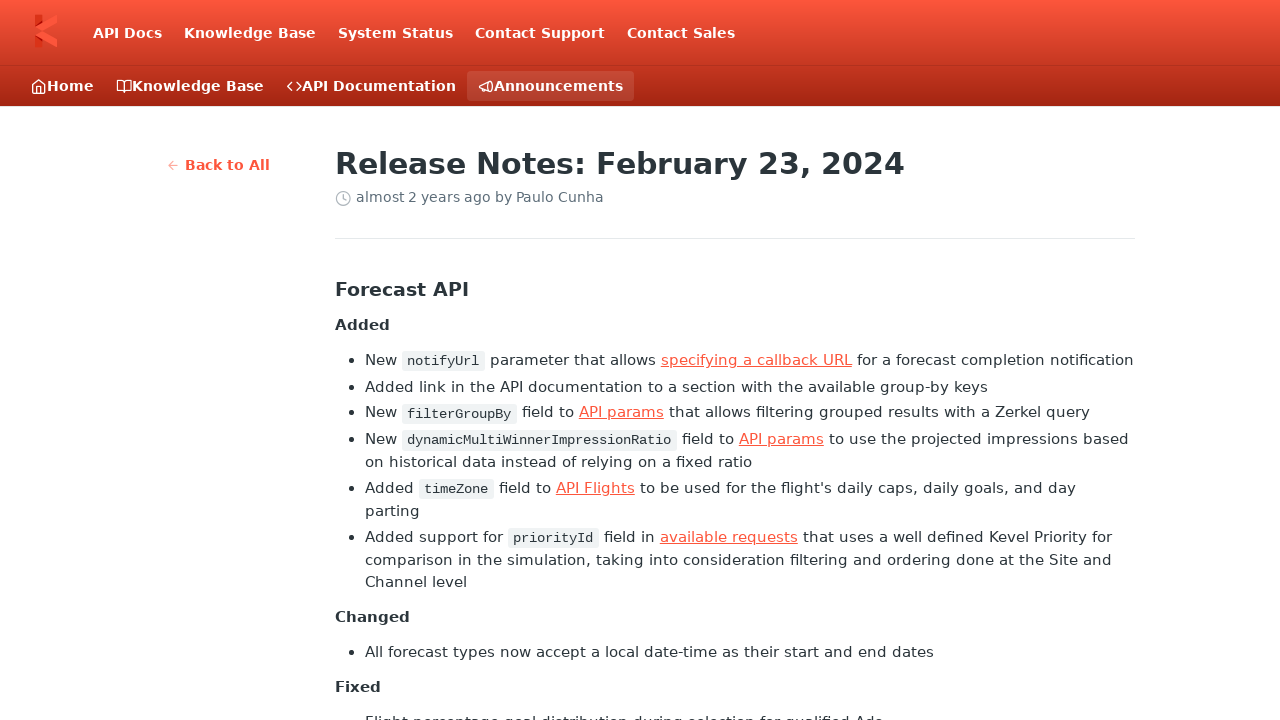

--- FILE ---
content_type: text/html; charset=utf-8
request_url: https://dev.kevel.com/changelog/release-notes-february-23-2024
body_size: 23072
content:
<!DOCTYPE html><html lang="en" style="" data-color-mode="light" class=" useReactApp  "><head><meta charset="utf-8"><meta name="readme-deploy" content="5.589.0"><meta name="readme-subdomain" content="kevel"><meta name="readme-repo" content="kevel-93364b52d1bc"><meta name="readme-version" content="1.0"><title>Release Notes: February 23, 2024</title><meta name="description" content="Forecast API
Added

New notifyUrl parameter that allows specifying a callback URL for a forecast completion notification
Added link in the API documentation to a section with the available group-by keys
New filterGroupBy field to API params that allows filtering grouped results with a Zerkel query
N…" data-rh="true"><meta property="og:title" content="Release Notes: February 23, 2024" data-rh="true"><meta property="og:description" content="Forecast API
Added

New notifyUrl parameter that allows specifying a callback URL for a forecast completion notification
Added link in the API documentation to a section with the available group-by keys
New filterGroupBy field to API params that allows filtering grouped results with a Zerkel query
N…" data-rh="true"><meta property="og:site_name" content="Kevel"><meta name="twitter:title" content="Release Notes: February 23, 2024" data-rh="true"><meta name="twitter:description" content="Forecast API
Added

New notifyUrl parameter that allows specifying a callback URL for a forecast completion notification
Added link in the API documentation to a section with the available group-by keys
New filterGroupBy field to API params that allows filtering grouped results with a Zerkel query
N…" data-rh="true"><meta name="twitter:card" content="summary_large_image"><meta name="viewport" content="width=device-width, initial-scale=1.0"><meta property="og:image" content="https://cdn.readme.io/og-image/create?type=changelog&amp;title=Release%20Notes%3A%20February%2023%2C%202024&amp;projectTitle=Kevel&amp;description=Forecast%20API%0AAdded%0A%0ANew%20notifyUrl%20parameter%20that%20allows%20specifying%20a%20callback%20URL%20for%20a%20forecast%20completion%20notification%0AAdded%20link%20in%20the%20API%20documentation%20to%20a%20section%20with%20the%20available%20group-by%20keys%0ANew%20filterGroupBy%20field%20to%20API%20params%20that%20allows%20filtering%20grouped%20results%20with%20a%20Zerkel%20query%0AN%E2%80%A6&amp;logoUrl=https%3A%2F%2Ffiles.readme.io%2Fd5a6a64d833b902b21e598361f14a95d1db4f28c8fc94addc21c9afc6deaf56d-small-9419cfc-small-kevel-logo.png&amp;color=%23FD563C&amp;variant=light" data-rh="true"><meta name="twitter:image" content="https://cdn.readme.io/og-image/create?type=changelog&amp;title=Release%20Notes%3A%20February%2023%2C%202024&amp;projectTitle=Kevel&amp;description=Forecast%20API%0AAdded%0A%0ANew%20notifyUrl%20parameter%20that%20allows%20specifying%20a%20callback%20URL%20for%20a%20forecast%20completion%20notification%0AAdded%20link%20in%20the%20API%20documentation%20to%20a%20section%20with%20the%20available%20group-by%20keys%0ANew%20filterGroupBy%20field%20to%20API%20params%20that%20allows%20filtering%20grouped%20results%20with%20a%20Zerkel%20query%0AN%E2%80%A6&amp;logoUrl=https%3A%2F%2Ffiles.readme.io%2Fd5a6a64d833b902b21e598361f14a95d1db4f28c8fc94addc21c9afc6deaf56d-small-9419cfc-small-kevel-logo.png&amp;color=%23FD563C&amp;variant=light" data-rh="true"><meta property="og:image:width" content="1200"><meta property="og:image:height" content="630"><link id="favicon" rel="shortcut icon" href="https://files.readme.io/0d491125fa52e6a155c0fd8ec7b82792816f189b8194d0f165f23e333a073e08-kevel-ico-alt.ico" type="image/x-icon"><link rel="canonical" href="https://dev.kevel.com/changelog/release-notes-february-23-2024"><script src="https://cdn.readme.io/public/js/unauthorized-redirect.js?1769632836186"></script><script src="https://cdn.readme.io/public/js/cash-dom.min.js?1769632836186"></script><link data-chunk="Footer" rel="preload" as="style" href="https://cdn.readme.io/public/hub/web/Footer.7ca87f1efe735da787ba.css">
<link data-chunk="RMDX" rel="preload" as="style" href="https://cdn.readme.io/public/hub/web/RMDX.9331f322bb5b573f9d25.css">
<link data-chunk="RMDX" rel="preload" as="style" href="https://cdn.readme.io/public/hub/web/7752.3285ba3fb2d992038206.css">
<link data-chunk="Changelog" rel="preload" as="style" href="https://cdn.readme.io/public/hub/web/Changelog.d51cad023adb7a22f6cd.css">
<link data-chunk="Changelog" rel="preload" as="style" href="https://cdn.readme.io/public/hub/web/6004.7ee86677ee4ce42ed001.css">
<link data-chunk="Changelog" rel="preload" as="style" href="https://cdn.readme.io/public/hub/web/5346.24ba6c3a67360a6d99aa.css">
<link data-chunk="SuperHubSearch" rel="preload" as="style" href="https://cdn.readme.io/public/hub/web/SuperHubSearch.0a07c236f7325e708425.css">
<link data-chunk="Header" rel="preload" as="style" href="https://cdn.readme.io/public/hub/web/Header.82413ef8974544a1864f.css">
<link data-chunk="Containers-EndUserContainer" rel="preload" as="style" href="https://cdn.readme.io/public/hub/web/Containers-EndUserContainer.3b855d9c94407527758f.css">
<link data-chunk="main" rel="preload" as="style" href="https://cdn.readme.io/public/hub/web/main.cd38a16cc054d740c6dc.css">
<link data-chunk="main" rel="preload" as="style" href="https://cdn.readme.io/public/hub/web/ui-styles.3b8c91979937c1375aa3.css">
<link data-chunk="main" rel="preload" as="script" href="https://cdn.readme.io/public/hub/web/main.6b6dd5436daac0b9305d.js">
<link data-chunk="routes-SuperHub" rel="preload" as="script" href="https://cdn.readme.io/public/hub/web/routes-SuperHub.352f6ae3496e6a32b329.js">
<link data-chunk="Containers-EndUserContainer" rel="preload" as="script" href="https://cdn.readme.io/public/hub/web/Containers-EndUserContainer.bd8e87167ddad537bf76.js">
<link data-chunk="Header" rel="preload" as="script" href="https://cdn.readme.io/public/hub/web/Header.05d0eee0e9105dc9dff2.js">
<link data-chunk="SuperHubSearch" rel="preload" as="script" href="https://cdn.readme.io/public/hub/web/3766.649eaa2b700c2449e689.js">
<link data-chunk="SuperHubSearch" rel="preload" as="script" href="https://cdn.readme.io/public/hub/web/6123.a2ef3290db790599acca.js">
<link data-chunk="SuperHubSearch" rel="preload" as="script" href="https://cdn.readme.io/public/hub/web/6146.f99bcbc8d654cc36d7c8.js">
<link data-chunk="SuperHubSearch" rel="preload" as="script" href="https://cdn.readme.io/public/hub/web/8836.dbe2a8b6a6809625282d.js">
<link data-chunk="SuperHubSearch" rel="preload" as="script" href="https://cdn.readme.io/public/hub/web/SuperHubSearch.096cfc3639d6f9c74ec8.js">
<link data-chunk="routes-SuperHub-Routes" rel="preload" as="script" href="https://cdn.readme.io/public/hub/web/routes-SuperHub-Routes.9261d602842d97eca638.js">
<link data-chunk="Changelog" rel="preload" as="script" href="https://cdn.readme.io/public/hub/web/6563.536d53a51a39205d3d9b.js">
<link data-chunk="Changelog" rel="preload" as="script" href="https://cdn.readme.io/public/hub/web/6652.3900ee39f7cfe0a89511.js">
<link data-chunk="Changelog" rel="preload" as="script" href="https://cdn.readme.io/public/hub/web/3781.e78b96a01630dde138be.js">
<link data-chunk="Changelog" rel="preload" as="script" href="https://cdn.readme.io/public/hub/web/4581.98a46ad91ab550808446.js">
<link data-chunk="Changelog" rel="preload" as="script" href="https://cdn.readme.io/public/hub/web/3137.07c39b556b342e6a6dca.js">
<link data-chunk="Changelog" rel="preload" as="script" href="https://cdn.readme.io/public/hub/web/4838.c74165d2540902b5353d.js">
<link data-chunk="Changelog" rel="preload" as="script" href="https://cdn.readme.io/public/hub/web/1617.596a9b501cfcb171d90d.js">
<link data-chunk="Changelog" rel="preload" as="script" href="https://cdn.readme.io/public/hub/web/3641.71536fe3a8c48cd70251.js">
<link data-chunk="Changelog" rel="preload" as="script" href="https://cdn.readme.io/public/hub/web/5002.ab061f6a85f15015dac5.js">
<link data-chunk="Changelog" rel="preload" as="script" href="https://cdn.readme.io/public/hub/web/3226.98949209bb9ad95b0b4d.js">
<link data-chunk="Changelog" rel="preload" as="script" href="https://cdn.readme.io/public/hub/web/6349.795d2d41411a1e405a2d.js">
<link data-chunk="Changelog" rel="preload" as="script" href="https://cdn.readme.io/public/hub/web/5346.68c7edef167f51991aae.js">
<link data-chunk="Changelog" rel="preload" as="script" href="https://cdn.readme.io/public/hub/web/8850.375069a2e833ef27cc95.js">
<link data-chunk="Changelog" rel="preload" as="script" href="https://cdn.readme.io/public/hub/web/9754.54462ac7a20cf2a4ae9f.js">
<link data-chunk="Changelog" rel="preload" as="script" href="https://cdn.readme.io/public/hub/web/6004.981d45915e75b98f2f95.js">
<link data-chunk="Changelog" rel="preload" as="script" href="https://cdn.readme.io/public/hub/web/Changelog.43f38a5234693a7db8d3.js">
<link data-chunk="ConnectMetadata" rel="preload" as="script" href="https://cdn.readme.io/public/hub/web/ConnectMetadata.47a4904ddb7a63d98f7b.js">
<link data-chunk="RMDX" rel="preload" as="script" href="https://cdn.readme.io/public/hub/web/8424.7ca51ba764db137ea058.js">
<link data-chunk="RMDX" rel="preload" as="script" href="https://cdn.readme.io/public/hub/web/8956.3758e76c308f3296d797.js">
<link data-chunk="RMDX" rel="preload" as="script" href="https://cdn.readme.io/public/hub/web/6825.51c479bcb6c34d8905c6.js">
<link data-chunk="RMDX" rel="preload" as="script" href="https://cdn.readme.io/public/hub/web/7752.e52ce1d081d91e5774db.js">
<link data-chunk="RMDX" rel="preload" as="script" href="https://cdn.readme.io/public/hub/web/4986.fac87e41ab2b319a47b8.js">
<link data-chunk="RMDX" rel="preload" as="script" href="https://cdn.readme.io/public/hub/web/RMDX.00ef4af36b1951127c26.js">
<link data-chunk="Footer" rel="preload" as="script" href="https://cdn.readme.io/public/hub/web/Footer.dad73322159a06fdea08.js">
<link data-chunk="main" rel="stylesheet" href="https://cdn.readme.io/public/hub/web/ui-styles.3b8c91979937c1375aa3.css">
<link data-chunk="main" rel="stylesheet" href="https://cdn.readme.io/public/hub/web/main.cd38a16cc054d740c6dc.css">
<link data-chunk="Containers-EndUserContainer" rel="stylesheet" href="https://cdn.readme.io/public/hub/web/Containers-EndUserContainer.3b855d9c94407527758f.css">
<link data-chunk="Header" rel="stylesheet" href="https://cdn.readme.io/public/hub/web/Header.82413ef8974544a1864f.css">
<link data-chunk="SuperHubSearch" rel="stylesheet" href="https://cdn.readme.io/public/hub/web/SuperHubSearch.0a07c236f7325e708425.css">
<link data-chunk="Changelog" rel="stylesheet" href="https://cdn.readme.io/public/hub/web/5346.24ba6c3a67360a6d99aa.css">
<link data-chunk="Changelog" rel="stylesheet" href="https://cdn.readme.io/public/hub/web/6004.7ee86677ee4ce42ed001.css">
<link data-chunk="Changelog" rel="stylesheet" href="https://cdn.readme.io/public/hub/web/Changelog.d51cad023adb7a22f6cd.css">
<link data-chunk="RMDX" rel="stylesheet" href="https://cdn.readme.io/public/hub/web/7752.3285ba3fb2d992038206.css">
<link data-chunk="RMDX" rel="stylesheet" href="https://cdn.readme.io/public/hub/web/RMDX.9331f322bb5b573f9d25.css">
<link data-chunk="Footer" rel="stylesheet" href="https://cdn.readme.io/public/hub/web/Footer.7ca87f1efe735da787ba.css"><!-- CUSTOM CSS--><style title="rm-custom-css">:root{--project-color-primary:#FD563C;--project-color-inverse:#222;--recipe-button-color:#FD563C;--recipe-button-color-hover:#d11e02;--recipe-button-color-active:#9e1702;--recipe-button-color-focus:rgba(253, 86, 60, 0.25);--recipe-button-color-disabled:#ffffff}[id=enterprise] .ReadMeUI[is=AlgoliaSearch]{--project-color-primary:#FD563C;--project-color-inverse:#222}a{color:var(--color-link-primary,#fd563c)}a:hover{color:var(--color-link-primary-darken-5,#d11e02)}a.text-muted:hover{color:var(--color-link-primary,#fd563c)}.btn.btn-primary{background-color:#fd563c}.btn.btn-primary:hover{background-color:#d11e02}.theme-line #hub-landing-top h2{color:#fd563c}#hub-landing-top .btn:hover{color:#fd563c}.theme-line #hub-landing-top .btn:hover{color:#fff}.theme-solid header#hub-header #header-top{background-color:#fd563c}.theme-solid.header-gradient header#hub-header #header-top{background:linear-gradient(to bottom,#fd563c,#a32511)}.theme-solid.header-custom header#hub-header #header-top{background-image:url(undefined)}.theme-line header#hub-header #header-top{border-bottom-color:#fd563c}.theme-line header#hub-header #header-top .btn{background-color:#fd563c}header#hub-header #header-top #header-logo{width:79px;height:40px;margin-top:0;background-image:url(https://files.readme.io/04eccceee53ffceb18041800469ca9104e0307eb2442a99d84bc572eb57d639d-small-Kevel_Docs_Logo_Light_Mono.png)}#hub-subheader-parent #hub-subheader .hub-subheader-breadcrumbs .dropdown-menu a:hover{background-color:#fd563c}#subheader-links a.active{color:#fd563c!important;box-shadow:inset 0 -2px 0 #fd563c}#subheader-links a:hover{color:#fd563c!important;box-shadow:inset 0 -2px 0 #fd563c;opacity:.7}.discussion .submit-vote.submit-vote-parent.voted a.submit-vote-button{background-color:#fd563c}section#hub-discuss .discussion a .discuss-body h4{color:#fd563c}section#hub-discuss .discussion a:hover .discuss-body h4{color:#d11e02}#hub-subheader-parent #hub-subheader.sticky-header.sticky{border-bottom-color:#fd563c}#hub-subheader-parent #hub-subheader.sticky-header.sticky .search-box{border-bottom-color:#fd563c}#hub-search-results h3 em{color:#fd563c}.main_background,.tag-item{background:#fd563c!important}.main_background:hover{background:#d11e02!important}.main_color{color:#fd563c!important}.border_bottom_main_color{border-bottom:2px solid #fd563c}.main_color_hover:hover{color:#fd563c!important}section#hub-discuss h1{color:#fd563c}#hub-reference .hub-api .api-definition .api-try-it-out.active{border-color:#fd563c;background-color:#fd563c}#hub-reference .hub-api .api-definition .api-try-it-out.active:hover{background-color:#d11e02;border-color:#d11e02}#hub-reference .hub-api .api-definition .api-try-it-out:hover{border-color:#fd563c;color:#fd563c}#hub-reference .hub-reference .logs .logs-empty .logs-login-button,#hub-reference .hub-reference .logs .logs-login .logs-login-button{background-color:var(--project-color-primary,#fd563c);border-color:var(--project-color-primary,#fd563c)}#hub-reference .hub-reference .logs .logs-empty .logs-login-button:hover,#hub-reference .hub-reference .logs .logs-login .logs-login-button:hover{background-color:#d11e02;border-color:#d11e02}#hub-reference .hub-reference .logs .logs-empty>svg>path,#hub-reference .hub-reference .logs .logs-login>svg>path{fill:#fd563c;fill:var(--project-color-primary,#fd563c)}#hub-reference .hub-reference .logs:last-child .logs-empty,#hub-reference .hub-reference .logs:last-child .logs-login{margin-bottom:35px}#hub-reference .hub-reference .hub-reference-section .hub-reference-left header .hub-reference-edit:hover{color:#fd563c}.main-color-accent{border-bottom:3px solid #fd563c;padding-bottom:8px}/*! BEGIN HUB_CUSTOM_STYLES */.content-body code{display:inline;word-break:normal}/*! END HUB_CUSTOM_STYLES */</style><meta name="google-site-verification" content="1X9H-_RfubD1_nBhlIO4uqEz5vUDhm86H4Nnbt67SvQ" />
<script src="https://cmp.osano.com/AzqacVTM27oEMDl/1baa6673-5dde-45e8-a4b5-05918725e73f/osano.js"></script>
<!--
<script src="https://tag.clearbitscripts.com/v1/pk_f4bf5b2e012de1069206f3b6ff598519/tags.js"></script>
-->
<script id="6senseWebTag" src="https://j.6sc.co/j/5739271b-e223-436f-8faf-eec07c3befaf.js"></script><meta name="loadedProject" content="kevel"><script>var storedColorMode = `light` === 'system' ? window.localStorage.getItem('color-scheme') : `light`
document.querySelector('[data-color-mode]').setAttribute('data-color-mode', storedColorMode)</script><script id="config" type="application/json" data-json="{&quot;algoliaIndex&quot;:&quot;readme_search_v2&quot;,&quot;amplitude&quot;:{&quot;apiKey&quot;:&quot;dc8065a65ef83d6ad23e37aaf014fc84&quot;,&quot;enabled&quot;:true},&quot;asset_url&quot;:&quot;https://cdn.readme.io&quot;,&quot;dashDomain&quot;:&quot;dash.readme.com&quot;,&quot;domain&quot;:&quot;readme.io&quot;,&quot;domainFull&quot;:&quot;https://dash.readme.com&quot;,&quot;encryptedLocalStorageKey&quot;:&quot;ekfls-2025-03-27&quot;,&quot;fullstory&quot;:{&quot;enabled&quot;:true,&quot;orgId&quot;:&quot;FSV9A&quot;},&quot;git&quot;:{&quot;sync&quot;:{&quot;bitbucket&quot;:{&quot;installationLink&quot;:&quot;https://developer.atlassian.com/console/install/310151e6-ca1a-4a44-9af6-1b523fea0561?signature=AYABeMn9vqFkrg%2F1DrJAQxSyVf4AAAADAAdhd3Mta21zAEthcm46YXdzOmttczp1cy13ZXN0LTI6NzA5NTg3ODM1MjQzOmtleS83MDVlZDY3MC1mNTdjLTQxYjUtOWY5Yi1lM2YyZGNjMTQ2ZTcAuAECAQB4IOp8r3eKNYw8z2v%2FEq3%2FfvrZguoGsXpNSaDveR%2FF%2Fo0BHUxIjSWx71zNK2RycuMYSgAAAH4wfAYJKoZIhvcNAQcGoG8wbQIBADBoBgkqhkiG9w0BBwEwHgYJYIZIAWUDBAEuMBEEDOJgARbqndU9YM%2FRdQIBEIA7unpCah%2BIu53NA72LkkCDhNHOv%2BgRD7agXAO3jXqw0%2FAcBOB0%2F5LmpzB5f6B1HpkmsAN2i2SbsFL30nkAB2F3cy1rbXMAS2Fybjphd3M6a21zOmV1LXdlc3QtMTo3MDk1ODc4MzUyNDM6a2V5LzQ2MzBjZTZiLTAwYzMtNGRlMi04NzdiLTYyN2UyMDYwZTVjYwC4AQICAHijmwVTMt6Oj3F%2B0%2B0cVrojrS8yZ9ktpdfDxqPMSIkvHAGT%[base64]%2BMHwGCSqGSIb3DQEHBqBvMG0CAQAwaAYJKoZIhvcNAQcBMB4GCWCGSAFlAwQBLjARBAzzWhThsIgJwrr%2FY2ECARCAOxoaW9pob21lweyAfrIm6Fw7gd8D%2B%2F8LHk4rl3jjULDM35%2FVPuqBrqKunYZSVCCGNGB3RqpQJr%2FasASiAgAAAAAMAAAQAAAAAAAAAAAAAAAAAEokowLKsF1tMABEq%2BKNyJP%2F%2F%2F%2F%2FAAAAAQAAAAAAAAAAAAAAAQAAADJLzRcp6MkqKR43PUjOiRxxbxXYhLc6vFXEutK3%2BQ71yuPq4dC8pAHruOVQpvVcUSe8dptV8c7wR8BTJjv%2F%2FNe8r0g%3D&amp;product=bitbucket&quot;}}},&quot;metrics&quot;:{&quot;billingCronEnabled&quot;:&quot;true&quot;,&quot;dashUrl&quot;:&quot;https://m.readme.io&quot;,&quot;defaultUrl&quot;:&quot;https://m.readme.io&quot;,&quot;exportMaxRetries&quot;:12,&quot;wsUrl&quot;:&quot;wss://m.readme.io&quot;},&quot;micro&quot;:{&quot;baseUrl&quot;:&quot;https://micro-beta.readme.com&quot;},&quot;proxyUrl&quot;:&quot;https://try.readme.io&quot;,&quot;readmeRecaptchaSiteKey&quot;:&quot;6LesVBYpAAAAAESOCHOyo2kF9SZXPVb54Nwf3i2x&quot;,&quot;releaseVersion&quot;:&quot;5.589.0&quot;,&quot;reservedWords&quot;:{&quot;tools&quot;:[&quot;execute-request&quot;,&quot;get-code-snippet&quot;,&quot;get-endpoint&quot;,&quot;get-request-body&quot;,&quot;get-response-schema&quot;,&quot;get-server-variables&quot;,&quot;list-endpoints&quot;,&quot;list-security-schemes&quot;,&quot;list-specs&quot;,&quot;search-specs&quot;,&quot;search&quot;,&quot;fetch&quot;]},&quot;sentry&quot;:{&quot;dsn&quot;:&quot;https://3bbe57a973254129bcb93e47dc0cc46f@o343074.ingest.sentry.io/2052166&quot;,&quot;enabled&quot;:true},&quot;shMigration&quot;:{&quot;promoVideo&quot;:&quot;&quot;,&quot;forceWaitlist&quot;:false,&quot;migrationPreview&quot;:false},&quot;sslBaseDomain&quot;:&quot;readmessl.com&quot;,&quot;sslGenerationService&quot;:&quot;ssl.readmessl.com&quot;,&quot;stripePk&quot;:&quot;pk_live_5103PML2qXbDukVh7GDAkQoR4NSuLqy8idd5xtdm9407XdPR6o3bo663C1ruEGhXJjpnb2YCpj8EU1UvQYanuCjtr00t1DRCf2a&quot;,&quot;superHub&quot;:{&quot;newProjectsEnabled&quot;:true},&quot;wootric&quot;:{&quot;accountToken&quot;:&quot;NPS-122b75a4&quot;,&quot;enabled&quot;:true}}"></script></head><body class="body-none theme-solid header-gradient header-bg-size-auto header-bg-pos-tl header-overlay-triangles reference-layout-row lumosity-normal no-sidebar"><div id="ssr-top"></div><div id="ssr-main"><div class="App ThemeContext ThemeContext_dark ThemeContext_classic" style="--color-primary:#FD563C;--color-primary-inverse:#fff;--color-primary-alt:#a32511;--color-primary-darken-10:#fc2a0a;--color-primary-darken-20:#d11e02;--color-primary-alpha-25:rgba(253, 86, 60, 0.25);--color-link-primary:#FD563C;--color-link-primary-darken-5:#fd4023;--color-link-primary-darken-10:#fc2a0a;--color-link-primary-darken-20:#d11e02;--color-link-primary-alpha-50:rgba(253, 86, 60, 0.5);--color-link-primary-alpha-25:rgba(253, 86, 60, 0.25);--color-link-background:rgba(253, 86, 60, 0.09);--color-link-text:#fff;--color-login-link:#018ef5;--color-login-link-text:#fff;--color-login-link-darken-10:#0171c2;--color-login-link-primary-alpha-50:rgba(1, 142, 245, 0.5)"><div class="SuperHub2RNxzk6HzHiJ"><div class="ContentWithOwlbotx4PaFDoA1KMz"><div class="ContentWithOwlbot-content2X1XexaN8Lf2"><header class="Header3zzata9F_ZPQ rm-Header_classic Header_collapsible3n0YXfOvb_Al rm-Header rm-Header_gradient"><div class="rm-Header-top Header-topuTMpygDG4e1V Header-top_classic3g7Q6zoBy8zh"><div class="rm-Container rm-Container_flex"><div style="outline:none" tabindex="-1"><a href="#content" target="_self" class="Button Button_md rm-JumpTo Header-jumpTo3IWKQXmhSI5D Button_primary">Jump to Content</a></div><div class="rm-Header-left Header-leftADQdGVqx1wqU"><a class="rm-Logo Header-logo1Xy41PtkzbdG" href="https://www.kevel.com/" target="_self"><img alt="Kevel" class="rm-Logo-img rm-Logo-img_lg Header-logo-img3YvV4lcGKkeb" src="https://files.readme.io/d5a6a64d833b902b21e598361f14a95d1db4f28c8fc94addc21c9afc6deaf56d-small-9419cfc-small-kevel-logo.png"/></a><a class="Button Button_md rm-Header-link rm-Header-top-link Button_slate_text Header-link2tXYTgXq85zW" href="https://dev.kevel.co/reference/" target="_self" to="https://dev.kevel.co/reference/">API Docs</a><a class="Button Button_md rm-Header-link rm-Header-top-link Button_slate_text Header-link2tXYTgXq85zW" href="/docs" target="_self">Knowledge Base</a><a class="Button Button_md rm-Header-link rm-Header-top-link Button_slate_text Header-link2tXYTgXq85zW" href="https://status.kevel.co/" target="_self" to="https://status.kevel.co/">System Status</a><a class="Button Button_md rm-Header-link rm-Header-top-link Button_slate_text Header-link2tXYTgXq85zW" href="https://www.kevel.com/help/" target="_self" to="https://www.kevel.com/help/">Contact Support</a><a class="Button Button_md rm-Header-link rm-Header-top-link Button_slate_text Header-link2tXYTgXq85zW" href="https://www.kevel.com/contact" target="_self" to="https://www.kevel.com/contact">Contact Sales</a></div><div class="rm-Header-left Header-leftADQdGVqx1wqU Header-left_mobile1RG-X93lx6PF"><div><button aria-label="Toggle navigation menu" class="icon-menu menu3d6DYNDa3tk5" type="button"></button><div class=""><div class="Flyout95xhYIIoTKtc undefined rm-Flyout" data-testid="flyout"><div class="MobileFlyout1hHJpUd-nYkd"><a class="rm-MobileFlyout-item NavItem-item1gDDTqaXGhm1 NavItem-item_mobile1qG3gd-Mkck- " href="/" target="_self"><i class="icon-landing-page-2 NavItem-badge1qOxpfTiALoz rm-Header-bottom-link-icon"></i><span class="NavItem-textSlZuuL489uiw">Home</span></a><a class="rm-MobileFlyout-item NavItem-item1gDDTqaXGhm1 NavItem-item_mobile1qG3gd-Mkck- " href="/docs" target="_self"><i class="icon-guides NavItem-badge1qOxpfTiALoz rm-Header-bottom-link-icon"></i><span class="NavItem-textSlZuuL489uiw">Knowledge Base</span></a><a class="rm-MobileFlyout-item NavItem-item1gDDTqaXGhm1 NavItem-item_mobile1qG3gd-Mkck- " href="/reference" target="_self"><i class="icon-references NavItem-badge1qOxpfTiALoz rm-Header-bottom-link-icon"></i><span class="NavItem-textSlZuuL489uiw">API Documentation</span></a><a aria-current="page" class="rm-MobileFlyout-item NavItem-item1gDDTqaXGhm1 NavItem-item_mobile1qG3gd-Mkck-  active" href="/changelog" target="_self"><i class="icon-changelog NavItem-badge1qOxpfTiALoz rm-Header-bottom-link-icon"></i><span class="NavItem-textSlZuuL489uiw">Announcements</span></a><hr class="MobileFlyout-divider10xf7R2X1MeW"/><a class="rm-MobileFlyout-item NavItem-item1gDDTqaXGhm1 NavItem-item_mobile1qG3gd-Mkck- NavItem_dropdown-muted1xJVuczwGc74" href="https://dev.kevel.co/reference/" rel="noopener" target="_blank" to="https://dev.kevel.co/reference/">API Docs</a><a class="rm-MobileFlyout-item NavItem-item1gDDTqaXGhm1 NavItem-item_mobile1qG3gd-Mkck- NavItem_dropdown-muted1xJVuczwGc74" href="/docs" target="_self">Knowledge Base</a><a class="rm-MobileFlyout-item NavItem-item1gDDTqaXGhm1 NavItem-item_mobile1qG3gd-Mkck- NavItem_dropdown-muted1xJVuczwGc74" href="https://status.kevel.co/" rel="noopener" target="_blank" to="https://status.kevel.co/">System Status</a><a class="rm-MobileFlyout-item NavItem-item1gDDTqaXGhm1 NavItem-item_mobile1qG3gd-Mkck- NavItem_dropdown-muted1xJVuczwGc74" href="https://www.kevel.com/help/" rel="noopener" target="_blank" to="https://www.kevel.com/help/">Contact Support</a><a class="rm-MobileFlyout-item NavItem-item1gDDTqaXGhm1 NavItem-item_mobile1qG3gd-Mkck- NavItem_dropdown-muted1xJVuczwGc74" href="https://www.kevel.com/contact" rel="noopener" target="_blank" to="https://www.kevel.com/contact">Contact Sales</a><a class="MobileFlyout-logo3Lq1eTlk1K76 Header-logo1Xy41PtkzbdG rm-Logo" href="https://www.kevel.com/" target="_self"><img alt="Kevel" class="Header-logo-img3YvV4lcGKkeb rm-Logo-img" src="https://files.readme.io/d5a6a64d833b902b21e598361f14a95d1db4f28c8fc94addc21c9afc6deaf56d-small-9419cfc-small-kevel-logo.png"/></a></div></div></div></div><div class="Header-left-nav2xWPWMNHOGf_"><i aria-hidden="true" class="icon-changelog Header-left-nav-icon10glJKFwewOv"></i>Announcements</div></div><div class="rm-Header-right Header-right21PC2XTT6aMg"><span class="Header-right_desktop14ja01RUQ7HE"></span><div class="Header-searchtb6Foi0-D9Vx"><button aria-label="Search ⌘k" class="rm-SearchToggle" data-symbol="⌘"><div class="rm-SearchToggle-icon icon-search1"></div></button></div></div></div></div><div class="Header-bottom2eLKOFXMEmh5 Header-bottom_classic rm-Header-bottom"><div class="rm-Container rm-Container_flex"><nav aria-label="Primary navigation" class="Header-leftADQdGVqx1wqU Header-subnavnVH8URdkgvEl" role="navigation"><a class="Button Button_md rm-Header-link rm-Header-bottom-link Button_slate_text Header-bottom-link_mobile " href="/" target="_self"><i class="icon-landing-page-2 rm-Header-bottom-link-icon"></i><span>Home</span></a><a class="Button Button_md rm-Header-link rm-Header-bottom-link Button_slate_text Header-bottom-link_mobile " href="/docs" target="_self"><i class="icon-guides rm-Header-bottom-link-icon"></i><span>Knowledge Base</span></a><a class="Button Button_md rm-Header-link rm-Header-bottom-link Button_slate_text Header-bottom-link_mobile " href="/reference" target="_self"><i class="icon-references rm-Header-bottom-link-icon"></i><span>API Documentation</span></a><a aria-current="page" class="Button Button_md rm-Header-link rm-Header-bottom-link Button_slate_text Header-bottom-link_mobile  active" href="/changelog" target="_self"><i class="icon-changelog rm-Header-bottom-link-icon"></i><span>Announcements</span></a><div class="Header-subnav-tabyNLkcOA6xAra" style="transform:translateX(0px);width:0"></div></nav></div></div><div class="hub-search-results--reactApp " id="hub-search-results"><div class="hub-container"><div class="modal-backdrop rm-SearchModal" role="button" tabindex="0"><div aria-label="Search Dialog" class="SuperHubSearchI_obvfvvQi4g" id="AppSearch" role="tabpanel" tabindex="0"><div data-focus-guard="true" tabindex="-1" style="width:1px;height:0px;padding:0;overflow:hidden;position:fixed;top:1px;left:1px"></div><div data-focus-lock-disabled="disabled" class="SuperHubSearch-container2BhYey2XE-Ij"><div class="SuperHubSearch-col1km8vLFgOaYj"><div class="SearchBoxnZBxftziZGcz"><input aria-label="Search" autoCapitalize="off" autoComplete="off" autoCorrect="off" spellcheck="false" tabindex="0" aria-required="false" class="Input Input_md SearchBox-inputR4jffU8l10iF" type="search" value=""/></div><div class="SearchTabs3rNhUK3HjrRJ"><div class="Tabs Tabs-list" role="tablist"><div aria-label="All" aria-selected="true" class="SearchTabs-tab1TrpmhQv840T Tabs-listItem Tabs-listItem_active" role="tab" tabindex="1"><span class="SearchTabs-tab1TrpmhQv840T"><span class="IconWrapper Icon-wrapper2z2wVIeGsiUy"><span class="Icon3_D2ysxFZ_ll Icon-empty6PuNZVw0joPv icon" style="--icon-color:inherit;--icon-size:inherit;--icon-stroke-width:2px"></span></span>All</span></div><div aria-label="Pages" aria-selected="false" class="SearchTabs-tab1TrpmhQv840T Tabs-listItem" role="tab" tabindex="1"><span class="SearchTabs-tab1TrpmhQv840T"><span class="IconWrapper Icon-wrapper2z2wVIeGsiUy"><span class="Icon3_D2ysxFZ_ll Icon-empty6PuNZVw0joPv icon" style="--icon-color:inherit;--icon-size:inherit;--icon-stroke-width:2px"></span></span>Pages</span></div></div></div><div class="rm-SearchModal-empty SearchResults35_kFOb1zvxX SearchResults_emptyiWzyXErtNcQJ"><span class="IconWrapper Icon-wrapper2z2wVIeGsiUy"><span class="Icon3_D2ysxFZ_ll Icon-empty6PuNZVw0joPv rm-SearchModal-empty-icon icon icon-search" style="--icon-color:inherit;--icon-size:var(--icon-md);--icon-stroke-width:2px"></span></span><h6 class="Title Title6 rm-SearchModal-empty-text">Start typing to search…</h6></div></div></div><div data-focus-guard="true" tabindex="-1" style="width:1px;height:0px;padding:0;overflow:hidden;position:fixed;top:1px;left:1px"></div></div></div></div></div></header><main class="rm-Changelog" id="content"><div class="rm-Container rm-ContainerNarrow"><article class="ChangelogPage2ByKk2Tbv2Rx ChangelogPage_listtQrcObF5m4bD rm-Changelog-post" id="release-notes:-february-23,-2024"><div align="center" class="Flex Flex_row ChangelogPage_back3w-yJ7dzamGo" justify="end" style="--flex-gap:var(--md)"><a class="Button Button_sm Button_text ChangelogPost_backVFYixWm1Jvy7" href="/changelog"><span class="icon-arrow-left2 ChangelogPost_back-icon2yl4BUUuRf8A"></span>Back to All</a></div><div class="ChangelogPost23xgeRV24eRI ChangelogPage_list-post"><header class="ChangelogPost_headerBlf9hJApZlyc"><h1 class="ChangelogPost_title3ME_vWC95yTD">Release Notes: February 23, 2024</h1><div class="DateLine ChangelogPost_date39xQGaRNf7jP"><i class="icon-clock"></i> <!-- -->almost 2 years ago<!-- --> <!-- -->by Paulo Cunha</div></header><section class="ChangelogPost_textdx2lvBFg0xLI"><div class="rm-Markdown markdown-body"><style>/*! tailwindcss v4.1.17 | MIT License | https://tailwindcss.com */
@layer theme, base, components, utilities;
@layer utilities;
</style><h3 class="heading heading-3 header-scroll"><div class="heading-anchor anchor waypoint" id="forecast-api"></div><div class="heading-text">Forecast API</div><a aria-label="Skip link to Forecast API" class="heading-anchor-icon fa fa-regular fa-anchor" href="#forecast-api"></a></h3>
<h4 class="heading heading-4 header-scroll"><div class="heading-anchor anchor waypoint" id="added"></div><div class="heading-text">Added</div><a aria-label="Skip link to Added" class="heading-anchor-icon fa fa-regular fa-anchor" href="#added"></a></h4>
<ul>
<li>New <code class="rdmd-code lang- theme-undefined" data-lang="">notifyUrl</code> parameter that allows <a href="ref:post_forecaster">specifying a callback URL</a> for a forecast completion notification</li>
<li>Added link in the API documentation to a section with the available group-by keys</li>
<li>New <code class="rdmd-code lang- theme-undefined" data-lang="">filterGroupBy</code> field to <a href="ref:post_forecaster">API params</a> that allows filtering grouped results with a Zerkel query</li>
<li>New <code class="rdmd-code lang- theme-undefined" data-lang="">dynamicMultiWinnerImpressionRatio</code> field to <a href="ref:post_forecaster">API params</a> to use the projected impressions based on historical data instead of relying on a fixed ratio</li>
<li>Added <code class="rdmd-code lang- theme-undefined" data-lang="">timeZone</code> field to <a href="ref:post_forecaster">API Flights</a> to be used for the flight&#x27;s daily caps, daily goals, and day parting</li>
<li>Added support for <code class="rdmd-code lang- theme-undefined" data-lang="">priorityId</code> field in <a href="ref:post_forecaster">available requests</a> that uses a well defined Kevel Priority for comparison in the simulation, taking into consideration filtering and ordering done at the Site and Channel level</li>
</ul>
<h4 class="heading heading-4 header-scroll"><div class="heading-anchor anchor waypoint" id="changed"></div><div class="heading-text">Changed</div><a aria-label="Skip link to Changed" class="heading-anchor-icon fa fa-regular fa-anchor" href="#changed"></a></h4>
<ul>
<li>All forecast types now accept a local date-time as their start and end dates</li>
</ul>
<h4 class="heading heading-4 header-scroll"><div class="heading-anchor anchor waypoint" id="fixed"></div><div class="heading-text">Fixed</div><a aria-label="Skip link to Fixed" class="heading-anchor-icon fa fa-regular fa-anchor" href="#fixed"></a></h4>
<ul>
<li>Flight percentage goal distribution during selection for qualified Ads</li>
<li>Time-zone behavior in Available forecast</li>
</ul></div></section></div></article></div></main><footer aria-label="Status banner" class="Footer2U8XAPoGhlgO AppFooter rm-Banners"></footer><div class="ModalWrapper" id="ChatGPT-modal"></div></div></div></div><div class="ModalWrapper" id="tutorialmodal-root"></div></div></div><div class="ng-non-bindable"><script id="ssr-props" type="application/json">{"sidebars":{},"apiBaseUrl":"/","baseUrl":"/","search":{"appId":"T28YKFATPY","searchApiKey":"[base64]","indexName":"readme_search_v2","projectsMeta":[{"modules":{"landing":true,"docs":true,"examples":true,"reference":true,"changelog":true,"discuss":false,"suggested_edits":false,"logs":false,"custompages":false,"tutorials":false,"graphql":false},"id":"5fbac2b0fd5ef6003ea8f011","name":"Kevel","subdomain":"kevel","subpath":"","nav_names":{"docs":"Knowledge Base","reference":"API Documentation","changelog":"Announcements","discuss":"","tutorials":"","recipes":""}}],"urlManagerOpts":{"lang":"en","parent":{"childrenProjects":[]},"project":{"subdomain":"kevel"},"version":"1.0"}},"document":{"author":{"id":"648b21480f9c67224d0287f7","name":"Paulo Cunha"},"content":{"body":null},"created_at":"2024-02-27T10:39:06.251Z","metadata":{"description":null,"image":{"uri":null,"url":null},"keywords":null,"title":null},"privacy":{"view":"public"},"slug":"release-notes-february-23-2024","title":"Release Notes: February 23, 2024","i18n":{"lang":"en"},"type":"none","links":{"project":"/projects/me"},"updated_at":"2025-09-18T21:45:20.697Z","uri":"/changelogs/65ddbbcaa431d00011adc5be"},"meta":{"baseUrl":"/","description":"Forecast API\nAdded\n\nNew notifyUrl parameter that allows specifying a callback URL for a forecast completion notification\nAdded link in the API documentation to a section with the available group-by keys\nNew filterGroupBy field to API params that allows filtering grouped results with a Zerkel query\nN…","hidden":false,"image":[],"metaTitle":"Release Notes: February 23, 2024","slug":"release-notes-february-23-2024","title":"Release Notes: February 23, 2024","type":"changelog"},"sidebar":[],"rdmd":{"dehydrated":{"toc":"\u003cnav aria-label=\"Table of contents\" role=\"navigation\">\u003cul class=\"toc-list\">\u003cli>\u003ca class=\"tocHeader\" href=\"#\">\u003ci class=\"icon icon-text-align-left\">\u003c/i>Table of Contents\u003c/a>\u003c/li>\u003cli class=\"toc-children\">\u003cul>\n\u003cli>\n\u003ca href=\"#forecast-api\">Forecast API\u003c/a>\n\u003c/li>\n\u003cli>\n\u003cul>\n\u003cli>\u003ca href=\"#added\">Added\u003c/a>\u003c/li>\n\u003cli>\u003ca href=\"#changed\">Changed\u003c/a>\u003c/li>\n\u003cli>\u003ca href=\"#fixed\">Fixed\u003c/a>\u003c/li>\n\u003c/ul>\n\u003c/li>\n\u003c/ul>\u003c/li>\u003c/ul>\u003c/nav>","body":"\u003cstyle>/*! tailwindcss v4.1.17 | MIT License | https://tailwindcss.com */\n@layer theme, base, components, utilities;\n@layer utilities;\n\u003c/style>\u003ch3 class=\"heading heading-3 header-scroll\">\u003cdiv class=\"heading-anchor anchor waypoint\" id=\"forecast-api\">\u003c/div>\u003cdiv class=\"heading-text\">Forecast API\u003c/div>\u003ca aria-label=\"Skip link to Forecast API\" class=\"heading-anchor-icon fa fa-regular fa-anchor\" href=\"#forecast-api\">\u003c/a>\u003c/h3>\n\u003ch4 class=\"heading heading-4 header-scroll\">\u003cdiv class=\"heading-anchor anchor waypoint\" id=\"added\">\u003c/div>\u003cdiv class=\"heading-text\">Added\u003c/div>\u003ca aria-label=\"Skip link to Added\" class=\"heading-anchor-icon fa fa-regular fa-anchor\" href=\"#added\">\u003c/a>\u003c/h4>\n\u003cul>\n\u003cli>New \u003ccode class=\"rdmd-code lang- theme-undefined\" data-lang=\"\">notifyUrl\u003c/code> parameter that allows \u003ca href=\"ref:post_forecaster\">specifying a callback URL\u003c/a> for a forecast completion notification\u003c/li>\n\u003cli>Added link in the API documentation to a section with the available group-by keys\u003c/li>\n\u003cli>New \u003ccode class=\"rdmd-code lang- theme-undefined\" data-lang=\"\">filterGroupBy\u003c/code> field to \u003ca href=\"ref:post_forecaster\">API params\u003c/a> that allows filtering grouped results with a Zerkel query\u003c/li>\n\u003cli>New \u003ccode class=\"rdmd-code lang- theme-undefined\" data-lang=\"\">dynamicMultiWinnerImpressionRatio\u003c/code> field to \u003ca href=\"ref:post_forecaster\">API params\u003c/a> to use the projected impressions based on historical data instead of relying on a fixed ratio\u003c/li>\n\u003cli>Added \u003ccode class=\"rdmd-code lang- theme-undefined\" data-lang=\"\">timeZone\u003c/code> field to \u003ca href=\"ref:post_forecaster\">API Flights\u003c/a> to be used for the flight&#x27;s daily caps, daily goals, and day parting\u003c/li>\n\u003cli>Added support for \u003ccode class=\"rdmd-code lang- theme-undefined\" data-lang=\"\">priorityId\u003c/code> field in \u003ca href=\"ref:post_forecaster\">available requests\u003c/a> that uses a well defined Kevel Priority for comparison in the simulation, taking into consideration filtering and ordering done at the Site and Channel level\u003c/li>\n\u003c/ul>\n\u003ch4 class=\"heading heading-4 header-scroll\">\u003cdiv class=\"heading-anchor anchor waypoint\" id=\"changed\">\u003c/div>\u003cdiv class=\"heading-text\">Changed\u003c/div>\u003ca aria-label=\"Skip link to Changed\" class=\"heading-anchor-icon fa fa-regular fa-anchor\" href=\"#changed\">\u003c/a>\u003c/h4>\n\u003cul>\n\u003cli>All forecast types now accept a local date-time as their start and end dates\u003c/li>\n\u003c/ul>\n\u003ch4 class=\"heading heading-4 header-scroll\">\u003cdiv class=\"heading-anchor anchor waypoint\" id=\"fixed\">\u003c/div>\u003cdiv class=\"heading-text\">Fixed\u003c/div>\u003ca aria-label=\"Skip link to Fixed\" class=\"heading-anchor-icon fa fa-regular fa-anchor\" href=\"#fixed\">\u003c/a>\u003c/h4>\n\u003cul>\n\u003cli>Flight percentage goal distribution during selection for qualified Ads\u003c/li>\n\u003cli>Time-zone behavior in Available forecast\u003c/li>\n\u003c/ul>","css":"/*! tailwindcss v4.1.17 | MIT License | https://tailwindcss.com */\n@layer theme, base, components, utilities;\n@layer utilities;\n"},"opts":{"alwaysThrow":false,"compatibilityMode":false,"copyButtons":true,"correctnewlines":false,"markdownOptions":{"fences":true,"commonmark":true,"gfm":true,"ruleSpaces":false,"listItemIndent":"1","spacedTable":true,"paddedTable":true},"lazyImages":true,"normalize":true,"safeMode":false,"settings":{"position":false},"theme":"light","opts":{"resourceID":"/changelogs/65ddbbcaa431d00011adc5be","resourceType":"changelog"},"components":{},"baseUrl":"/","terms":[],"variables":{"user":{},"defaults":[{"source":"security","type":"apiKey","_id":"65206f8c2199eb039850a341","name":"x-relay-secret","apiSetting":"645e4af96ad61f05b9bb2180"},{"source":"security","type":"apiKey","_id":"663d12f25d1fe4000f72635a","name":"X-Kevel-ApiKey","apiSetting":"64876286c23025000ae963d6"},{"source":"security","type":"apiKey","_id":"6740c6e935e7a5006ace6b12","name":"x-api-key","apiSetting":"6740c5d4507c4d005064bd5a"},{"apiSetting":"6490683c32c87a06b590fd38","name":"X-Adzerk-ApiKey","source":"security","type":"apiKey","_id":"68c06160f0ea17f26529a415"}]}}},"aiConfig":{"enabled":false,"settings":{"errors":null,"styleguide":null,"warnings":null}},"config":{"algoliaIndex":"readme_search_v2","amplitude":{"apiKey":"dc8065a65ef83d6ad23e37aaf014fc84","enabled":true},"asset_url":"https://cdn.readme.io","dashDomain":"dash.readme.com","domain":"readme.io","domainFull":"https://dash.readme.com","encryptedLocalStorageKey":"ekfls-2025-03-27","fullstory":{"enabled":true,"orgId":"FSV9A"},"git":{"sync":{"bitbucket":{"installationLink":"https://developer.atlassian.com/console/install/310151e6-ca1a-4a44-9af6-1b523fea0561?signature=AYABeMn9vqFkrg%2F1DrJAQxSyVf4AAAADAAdhd3Mta21zAEthcm46YXdzOmttczp1cy13ZXN0LTI6NzA5NTg3ODM1MjQzOmtleS83MDVlZDY3MC1mNTdjLTQxYjUtOWY5Yi1lM2YyZGNjMTQ2ZTcAuAECAQB4IOp8r3eKNYw8z2v%2FEq3%2FfvrZguoGsXpNSaDveR%2FF%2Fo0BHUxIjSWx71zNK2RycuMYSgAAAH4wfAYJKoZIhvcNAQcGoG8wbQIBADBoBgkqhkiG9w0BBwEwHgYJYIZIAWUDBAEuMBEEDOJgARbqndU9YM%2FRdQIBEIA7unpCah%2BIu53NA72LkkCDhNHOv%2BgRD7agXAO3jXqw0%2FAcBOB0%2F5LmpzB5f6B1HpkmsAN2i2SbsFL30nkAB2F3cy1rbXMAS2Fybjphd3M6a21zOmV1LXdlc3QtMTo3MDk1ODc4MzUyNDM6a2V5LzQ2MzBjZTZiLTAwYzMtNGRlMi04NzdiLTYyN2UyMDYwZTVjYwC4AQICAHijmwVTMt6Oj3F%2B0%2B0cVrojrS8yZ9ktpdfDxqPMSIkvHAGT%[base64]%2BMHwGCSqGSIb3DQEHBqBvMG0CAQAwaAYJKoZIhvcNAQcBMB4GCWCGSAFlAwQBLjARBAzzWhThsIgJwrr%2FY2ECARCAOxoaW9pob21lweyAfrIm6Fw7gd8D%2B%2F8LHk4rl3jjULDM35%2FVPuqBrqKunYZSVCCGNGB3RqpQJr%2FasASiAgAAAAAMAAAQAAAAAAAAAAAAAAAAAEokowLKsF1tMABEq%2BKNyJP%2F%2F%2F%2F%2FAAAAAQAAAAAAAAAAAAAAAQAAADJLzRcp6MkqKR43PUjOiRxxbxXYhLc6vFXEutK3%2BQ71yuPq4dC8pAHruOVQpvVcUSe8dptV8c7wR8BTJjv%2F%2FNe8r0g%3D&product=bitbucket"}}},"metrics":{"billingCronEnabled":"true","dashUrl":"https://m.readme.io","defaultUrl":"https://m.readme.io","exportMaxRetries":12,"wsUrl":"wss://m.readme.io"},"micro":{"baseUrl":"https://micro-beta.readme.com"},"proxyUrl":"https://try.readme.io","readmeRecaptchaSiteKey":"6LesVBYpAAAAAESOCHOyo2kF9SZXPVb54Nwf3i2x","releaseVersion":"5.589.0","reservedWords":{"tools":["execute-request","get-code-snippet","get-endpoint","get-request-body","get-response-schema","get-server-variables","list-endpoints","list-security-schemes","list-specs","search-specs","search","fetch"]},"sentry":{"dsn":"https://3bbe57a973254129bcb93e47dc0cc46f@o343074.ingest.sentry.io/2052166","enabled":true},"shMigration":{"promoVideo":"","forceWaitlist":false,"migrationPreview":false},"sslBaseDomain":"readmessl.com","sslGenerationService":"ssl.readmessl.com","stripePk":"pk_live_5103PML2qXbDukVh7GDAkQoR4NSuLqy8idd5xtdm9407XdPR6o3bo663C1ruEGhXJjpnb2YCpj8EU1UvQYanuCjtr00t1DRCf2a","superHub":{"newProjectsEnabled":true},"wootric":{"accountToken":"NPS-122b75a4","enabled":true}},"context":{"labs":{},"user":{"isAuthenticated":false},"terms":[],"variables":{"user":{},"defaults":[{"source":"security","type":"apiKey","_id":"65206f8c2199eb039850a341","name":"x-relay-secret","apiSetting":"645e4af96ad61f05b9bb2180"},{"source":"security","type":"apiKey","_id":"663d12f25d1fe4000f72635a","name":"X-Kevel-ApiKey","apiSetting":"64876286c23025000ae963d6"},{"source":"security","type":"apiKey","_id":"6740c6e935e7a5006ace6b12","name":"x-api-key","apiSetting":"6740c5d4507c4d005064bd5a"},{"apiSetting":"6490683c32c87a06b590fd38","name":"X-Adzerk-ApiKey","source":"security","type":"apiKey","_id":"68c06160f0ea17f26529a415"}]},"project":{"_id":"5fbac2b0fd5ef6003ea8f011","accessRules":{"branch_merge":{"admin":true,"editor":false},"branch_approve":{"admin":true,"editor":false}},"ai":{"chat":{"knowledge":{"custom_knowledge":null,"use_project_knowledge":true},"models":[{"enabled":false,"id":"gemini-2.5-flash","provider":"google","name":"Gemini 2.5 Flash"},{"enabled":false,"id":"gemini-2.5-pro","provider":"google","name":"Gemini 2.5 Pro"}]}},"appearance":{"rdmd":{"callouts":{"useIconFont":false},"theme":{"background":"","border":"","markdownEdge":"","markdownFont":"","markdownFontSize":"","markdownLineHeight":"","markdownRadius":"","markdownText":"","markdownTitle":"","markdownTitleFont":"","mdCodeBackground":"","mdCodeFont":"","mdCodeRadius":"","mdCodeTabs":"","mdCodeText":"","tableEdges":"","tableHead":"","tableHeadText":"","tableRow":"","tableStripe":"","tableText":"","text":"","title":""}},"main_body":{"type":"html"},"colors":{"highlight":"","main":"#FD563C","main_alt":"#a32511","header_text":"","body_highlight":"#FD563C","custom_login_link_color":""},"typography":{"headline":"Open+Sans:400:sans-serif","body":"Open+Sans:400:sans-serif","typekit":false,"tk_key":"","tk_headline":"","tk_body":""},"header":{"style":"gradient","img":[],"img_size":"auto","img_pos":"tl","linkStyle":"buttons"},"body":{"style":"none"},"global_landing_page":{"html":"","redirect":""},"referenceLayout":"row","link_logo_to_url":true,"theme":"solid","overlay":"triangles","landing":true,"sticky":false,"hide_logo":true,"childrenAsPills":false,"subheaderStyle":"links","splitReferenceDocs":true,"logo":["https://files.readme.io/d5a6a64d833b902b21e598361f14a95d1db4f28c8fc94addc21c9afc6deaf56d-small-9419cfc-small-kevel-logo.png","d5a6a64d833b902b21e598361f14a95d1db4f28c8fc94addc21c9afc6deaf56d-small-9419cfc-small-kevel-logo.png",80,80,"#ffffff","https://files.readme.io/dedd9486866feebabb1ef629fa7b35c986bd9bf911c8558e1bd969e5ce0c0272-9419cfc-small-kevel-logo.png","677c310d2fea63002aca5b1e"],"logo_white":["https://files.readme.io/04eccceee53ffceb18041800469ca9104e0307eb2442a99d84bc572eb57d639d-small-Kevel_Docs_Logo_Light_Mono.png","04eccceee53ffceb18041800469ca9104e0307eb2442a99d84bc572eb57d639d-small-Kevel_Docs_Logo_Light_Mono.png",157,80,"#ffffff","https://files.readme.io/98661af2e72dce28856451a9b4bcd7991a88c17729277c0310074f03e8cac44a-Kevel_Docs_Logo_Light_Mono.png","68a30b14d1e7b6ce3cf3b302"],"logo_white_use":true,"favicon":["https://files.readme.io/0d491125fa52e6a155c0fd8ec7b82792816f189b8194d0f165f23e333a073e08-kevel-ico-alt.ico","0d491125fa52e6a155c0fd8ec7b82792816f189b8194d0f165f23e333a073e08-kevel-ico-alt.ico",50,50,"#000000","66e82046e7304e001947e89e"],"stylesheet":"","stylesheet_hub2":".content-body code {\n  display: inline;\n  word-break: normal;\n}","javascript":"","javascript_hub2":"","html_promo":"","html_body":"","html_footer":"","html_head":"\u003cmeta name=\"google-site-verification\" content=\"1X9H-_RfubD1_nBhlIO4uqEz5vUDhm86H4Nnbt67SvQ\" />\n\u003cscript src=\"https://cmp.osano.com/AzqacVTM27oEMDl/1baa6673-5dde-45e8-a4b5-05918725e73f/osano.js\">\u003c/script>\n\u003c!--\n\u003cscript src=\"https://tag.clearbitscripts.com/v1/pk_f4bf5b2e012de1069206f3b6ff598519/tags.js\">\u003c/script>\n-->\n\u003cscript id=\"6senseWebTag\" src=\"https://j.6sc.co/j/5739271b-e223-436f-8faf-eec07c3befaf.js\">\u003c/script>","html_footer_meta":"\u003c!-- Start of HubSpot Embed Code -->\n\u003cscript type=\"text/javascript\" id=\"hs-script-loader\" async defer src=\"//js.hs-scripts.com/5897358.js\">\u003c/script>\n\u003c!-- End of HubSpot Embed Code -->","html_hidelinks":false,"showVersion":false,"hideTableOfContents":true,"nextStepsLabel":"","promos":[{"extras":{"type":"buttons","buttonPrimary":"get-started","buttonSecondary":"reference"},"title":"The Kevel Developer Hub","text":"Welcome to the Kevel developer hub. You'll find comprehensive guides and documentation to help you start working with Kevel as quickly as possible, as well as support if you get stuck. Let's jump right in!","_id":"5851a2e9d379792d00042749"}],"showMetricsInReference":false,"referenceSimpleMode":false,"stylesheet_hub3":"","loginLogo":[],"logo_large":true,"colorScheme":"light","changelog":{"layoutExpanded":false,"showAuthor":true,"showExactDate":false},"allowApiExplorerJsonEditor":false,"ai_dropdown":"enabled","ai_options":{"chatgpt":"enabled","claude":"enabled","clipboard":"enabled","view_as_markdown":"enabled","copilot":"enabled","perplexity":"enabled","ask_ai":"disabled"},"showPageIcons":true,"layout":{"full_width":false,"style":"classic"},"methodBadgeStyle":"modern","showMethodInSidebar":true,"showBreadcrumbs":false},"custom_domain":"dev.kevel.com","childrenProjects":[],"derivedPlan":"business2018","description":"Kevel offers the infrastructure APIs needed to quickly build custom ad platforms for retail media, sponsored listings, internal promotions, native ads, and more.","isExternalSnippetActive":false,"error404":"","experiments":[],"first_page":"reference","flags":{"allow_hub2":false,"enterprise":false,"alwaysShowDocPublishStatus":false,"hub2":true,"migrationRun":false,"migrationSwaggerRun":true,"oauth":false,"swagger":false,"correctnewlines":false,"rdmdCompatibilityMode":false,"speedyRender":false,"allowXFrame":false,"cookieAuthentication":false,"hideGoogleAnalytics":false,"newEditor":true,"oldMarkdown":false,"useReactApp":true,"newMarkdownBetaProgram":false,"newApiExplorer":true,"disableAnonForum":false,"directGoogleToStableVersion":false,"translation":false,"staging":false,"newSearch":true,"tutorials":true,"allowApiExplorerJsonEditor":false,"newHeader":false,"referenceRedesign":false,"auth0Oauth":false,"graphql":false,"singleProjectEnterprise":false,"dashReact":false,"allowReferenceUpgrade":true,"metricsV2":true,"newEditorDash":true,"enableRealtimeExperiences":false,"reviewWorkflow":true,"star":false,"allowDarkMode":false,"forceDarkMode":false,"useReactGLP":false,"disablePasswordlessLogin":false,"personalizedDocs":false,"myDevelopers":false,"superHub":true,"developerDashboard":false,"allowReusableOTPs":false,"dashHomeRefresh":false,"owlbotAi":false,"apiV2":false,"git":{"read":false,"write":false},"superHubBeta":false,"dashQuickstart":false,"disableAutoTranslate":false,"customBlocks":false,"devDashHub":false,"disableSAMLScoping":false,"allowUnsafeCustomHtmlSuggestionsFromNonAdmins":false,"apiAccessRevoked":false,"passwordlessLogin":"default","disableSignups":false,"billingRedesignEnabled":true,"developerPortal":false,"mdx":true,"superHubDevelopment":false,"annualBillingEnabled":true,"devDashBillingRedesignEnabled":false,"enableOidc":false,"customComponents":false,"disableDiscussionSpamRecaptchaBypass":false,"developerViewUsersData":false,"changelogRssAlwaysPublic":false,"bidiSync":true,"superHubMigrationSelfServeFlow":true,"apiDesigner":false,"hideEnforceSSO":false,"localLLM":false,"superHubManageVersions":false,"gitSidebar":false,"superHubGlobalCustomBlocks":false,"childManagedBidi":false,"superHubBranches":false,"externalSdkSnippets":false,"migrationPreview":false,"requiresJQuery":false,"superHubPreview":false,"superHubBranchReviews":false,"superHubMergePermissions":false,"aiDocsAudit":false,"aiPageLinting":false,"disableAiChat":false,"gitTranslations":false,"githubCloudSync":false,"superHubBranchMergeRules":false,"superHubBranchReviewActions":false,"bidiSyncGitlabSelfServe":true,"gitlabCloudSync":false,"bidiSyncBitbucketSelfServe":false,"superHubPlanManagement":true,"mdxSanitizeComments":false,"mdxish":false,"disableSuperframe":false,"hideAiFeatures":false,"gittoUseNewIndexer":false,"mdxishEditor":false},"fullBaseUrl":"https://dev.kevel.com/","git":{"migration":{"createRepository":{"end":"2025-09-18T21:45:26.248Z","start":"2025-09-18T21:45:25.875Z","status":"successful"},"transformation":{"end":"2025-09-18T21:45:27.158Z","start":"2025-09-18T21:45:26.426Z","status":"successful"},"migratingPages":{"end":"2025-09-18T21:45:28.265Z","start":"2025-09-18T21:45:27.294Z","status":"successful"},"enableSuperhub":{"start":"2025-09-18T22:05:04.926Z","status":"successful","end":"2025-09-18T22:05:04.927Z"}},"sync":{"installationRequest":{},"setup":{"provider_type":"github","setup_by":"lfarkas@kevel.com","verify_sync_hash":"00d3dd6e6e019b44ace3","_id":"68e7c605b505f80e940e82c9","error":{}},"connections":[],"providers":[]},"migrationType":"default","renamedSlugs":[]},"gitMigrationStatus":"migrated","glossaryTerms":[],"graphqlSchema":"","gracePeriod":{"enabled":false,"endsAt":null},"shouldGateDash":false,"healthCheck":{"settings":{"page":"","status":false,"url":""},"provider":""},"i18n":{"defaultLanguage":"en","languages":["en"],"state":"enabled"},"intercom_secure_emailonly":false,"intercom":"","is_active":true,"integrations":{"login":{}},"internal":"","jwtExpirationTime":0,"landing_bottom":[{"type":"links"}],"mdxMigrationStatus":"rdmd","metrics":{"monthlyLimit":0,"thumbsEnabled":false,"planLimit":5000000,"realtime":{"dashEnabled":false,"hubEnabled":false},"monthlyPurchaseLimit":0,"meteredBilling":{}},"modules":{"landing":true,"docs":true,"examples":true,"reference":true,"changelog":true,"discuss":false,"suggested_edits":false,"logs":false,"custompages":false,"tutorials":false,"graphql":false},"name":"Kevel","nav_names":{"docs":"Knowledge Base","reference":"API Documentation","changelog":"Announcements","discuss":"","tutorials":"","recipes":""},"oauth_url":"","onboardingCompleted":{"documentation":true,"appearance":true,"jwt":true,"api":true,"logs":true,"domain":true,"metricsSDK":false},"owlbot":{"enabled":false,"isPaying":false,"customization":{"answerLength":"long","customTone":"","defaultAnswer":"","forbiddenWords":"","tone":"neutral"},"copilot":{"enabled":false,"hasBeenUsed":false,"installedCustomPage":""},"exampleQuestions":{"question1":"","question2":"","question3":""},"knowledge":"","modelList":[],"newExperience":false,"llmOptions":{"model":{}}},"owner":{"id":"5852e5b57b0d102f003778c6","email":null,"name":null},"plan":"business2018","planOverride":"","planSchedule":{"stripeScheduleId":null,"changeDate":null,"nextPlan":null},"planStatus":"active","planTrial":"business2018","readmeScore":{"components":{"newDesign":{"enabled":true,"points":25},"reference":{"enabled":true,"points":50},"tryItNow":{"enabled":true,"points":35},"syncingOAS":{"enabled":false,"points":10},"customLogin":{"enabled":true,"points":25},"metrics":{"enabled":false,"points":40},"recipes":{"enabled":false,"points":15},"pageVoting":{"enabled":false,"points":1},"suggestedEdits":{"enabled":true,"points":10},"support":{"enabled":false,"points":5},"htmlLanding":{"enabled":false,"points":5},"guides":{"enabled":true,"points":10},"changelog":{"enabled":true,"points":5},"glossary":{"enabled":false,"points":1},"variables":{"enabled":true,"points":1},"integrations":{"enabled":true,"points":2}},"percentScore":37.5,"totalScore":163},"reCaptchaSiteKey":"","reference":{"alwaysUseDefaults":true,"defaultExpandResponseExample":true,"defaultExpandResponseSchema":false,"enableOAuthFlows":false},"seo":{"overwrite_title_tag":false},"stable":{"_id":"5fbac2b0fd5ef6003ea8ed7a","is_hidden":false,"releaseDate":"2016-12-14T19:52:09.892Z","version":"1.0","version_clean":"1.0.0","categories":["5fbac2b0fd5ef6003ea8ed7d","5fbac2b0fd5ef6003ea8ed7e","5fbac2b0fd5ef6003ea8ed7f","5fbac2b0fd5ef6003ea8ed80","5fbac2b0fd5ef6003ea8ed81","5fbac2b0fd5ef6003ea8ed82","5fbac2b0fd5ef6003ea8ed83","5fbac2b0fd5ef6003ea8ed84","5fbac2b0fd5ef6003ea8ed85","5fbac2b0fd5ef6003ea8ed86","5fbac2b0fd5ef6003ea8ed87","5fbac2b0fd5ef6003ea8ed88","5fbac2b0fd5ef6003ea8ed89","5851cefa838d941b0073ac40","5851cf124164f92300958381","5851d07460eb6a2300f56ac4","5fbac2b0fd5ef6003ea8ed8a","5852f1bddc5e45250063f3cd","5fbac2b0fd5ef6003ea8ed8b","5fbac2b0fd5ef6003ea8ed8c","5fbac2b0fd5ef6003ea8ed8d","5fbac2b0fd5ef6003ea8ed8e","5fbac2b0fd5ef6003ea8ed8f","586d4ae5efae8d0f002cf56b","5fbac2b0fd5ef6003ea8ed90","589cbdd3c1131a1900041a74","5fbac2b0fd5ef6003ea8ed91","5fbac2b0fd5ef6003ea8ed92","5fbac2b0fd5ef6003ea8ed93","5fbac2b0fd5ef6003ea8ed94","5fbac2b0fd5ef6003ea8ed95","5fbac2b0fd5ef6003ea8ed96","5fbac2b0fd5ef6003ea8ed97","5fbac2b0fd5ef6003ea8ed98","5fbac2b0fd5ef6003ea8ed99","5fbac2b0fd5ef6003ea8ed9a","5fbac2b0fd5ef6003ea8ed9b","5fbac2b0fd5ef6003ea8ed9c","5fbac2b0fd5ef6003ea8ed9d","5fbac2b0fd5ef6003ea8ed9e","5fbac2b0fd5ef6003ea8ed9f","5fbac2b0fd5ef6003ea8eda0","60550139288eb700286b6132","6109680e8bf7310010d861fc","618416046cc9110038582fcf","628e651f1f32e1009a6d431e","62bf3f9cf8571a001436e825","62c5af6a73ccbf006ed576cd","6376b4a12ac94400030a83a7","63862923f4098200ab8aa495","645d01f5522f0700753f8362","645d1b31e6613f219ce41433","645d1bf37c03d01d9edc06d1","645d1bfe450bd91e79b121b6","645d1c93cc84c420d00aab1f","645d1d2a6c52fd1fafd0ff94","645d1dc60fed32230dd5ec7f","645d1e169e770b229e627cde","645d1f17cb61f42124d8ce92","645d213b991073221e007ea4","645d21cfd4cc4f220821a1d8","645d2423a0c0541e1b66e3c7","645e4af96ad61f05b9bb2181","6479e281d9839b0018984625","64876287c23025000ae963d9","6490683c32c87a06b590fd39","65e9e6e40bcf690010b176e8","6740c495507c4d005064b9a7","6740c5d4507c4d005064bd5d","67e5948f4ad119001060ae92","6821fc1416d70f001e3e09b3","6821fddb5e66f9006e1a6fbb","68220c8a3c5b7300301be517","683b4ba2ca6c4e002a8cd098","686cc3a9bb328200445babf9"],"createdAt":"2016-12-14T19:52:09.892Z","codename":"","is_beta":false,"is_deprecated":false,"is_stable":true,"project":"5fbac2b0fd5ef6003ea8f011","__v":46,"updatedAt":"2025-11-05T14:48:26.984Z","apiRegistries":[{"filename":"kevel-api.json","uuid":"1ad98lxklit67rqw"},{"filename":"userdb.json","uuid":"3m1grbrkzq89kmk"},{"filename":"adzerk-management-apis.json","uuid":"2qrhudtwmfmahz47"},{"filename":"engine-apis.json","uuid":"3uljt1umfh2mrj4"},{"filename":"management-api-2.json","uuid":"3quazei4mfmamobf"},{"filename":"relay.json","uuid":"bxdvzkpklnf2fpoo"},{"filename":"relay-exchange-api.json","uuid":"3b9zi8xoliejvmuh"},{"filename":"kevel-management-jobs-service.json","uuid":"1pj4hadimav59rrd"},{"filename":"forecast-api.json","uuid":"2zesar42cmfcte2wd"},{"filename":"audience-api.json","uuid":"q0bhb2nm9irldbs"},{"filename":"openapi.catalog.implemented.json","uuid":"4i17j1omhm44rwu"}],"pdfStatus":"","source":"readme"},"subdomain":"kevel","subpath":"","superHubWaitlist":false,"topnav":{"left":[{"url":"https://dev.kevel.co/reference/","text":"API Docs","type":"url"},{"type":"docs"},{"type":"url","text":"System Status","url":"https://status.kevel.co/"},{"type":"url","text":"Contact Support","url":"https://www.kevel.com/help/"},{"type":"url","text":"Contact Sales","url":"https://www.kevel.com/contact"}],"right":[],"edited":true,"bottom":[]},"trial":{"trialDeadlineEnabled":true,"trialEndsAt":"2020-12-06T19:57:36.181Z"},"translate":{"provider":"transifex","show_widget":false,"key_public":"","org_name":"","project_name":"","languages":[]},"url":"https://www.kevel.com/","versions":[{"_id":"5fbac2b0fd5ef6003ea8ed7a","is_hidden":false,"releaseDate":"2016-12-14T19:52:09.892Z","version":"1.0","version_clean":"1.0.0","categories":["5fbac2b0fd5ef6003ea8ed7d","5fbac2b0fd5ef6003ea8ed7e","5fbac2b0fd5ef6003ea8ed7f","5fbac2b0fd5ef6003ea8ed80","5fbac2b0fd5ef6003ea8ed81","5fbac2b0fd5ef6003ea8ed82","5fbac2b0fd5ef6003ea8ed83","5fbac2b0fd5ef6003ea8ed84","5fbac2b0fd5ef6003ea8ed85","5fbac2b0fd5ef6003ea8ed86","5fbac2b0fd5ef6003ea8ed87","5fbac2b0fd5ef6003ea8ed88","5fbac2b0fd5ef6003ea8ed89","5851cefa838d941b0073ac40","5851cf124164f92300958381","5851d07460eb6a2300f56ac4","5fbac2b0fd5ef6003ea8ed8a","5852f1bddc5e45250063f3cd","5fbac2b0fd5ef6003ea8ed8b","5fbac2b0fd5ef6003ea8ed8c","5fbac2b0fd5ef6003ea8ed8d","5fbac2b0fd5ef6003ea8ed8e","5fbac2b0fd5ef6003ea8ed8f","586d4ae5efae8d0f002cf56b","5fbac2b0fd5ef6003ea8ed90","589cbdd3c1131a1900041a74","5fbac2b0fd5ef6003ea8ed91","5fbac2b0fd5ef6003ea8ed92","5fbac2b0fd5ef6003ea8ed93","5fbac2b0fd5ef6003ea8ed94","5fbac2b0fd5ef6003ea8ed95","5fbac2b0fd5ef6003ea8ed96","5fbac2b0fd5ef6003ea8ed97","5fbac2b0fd5ef6003ea8ed98","5fbac2b0fd5ef6003ea8ed99","5fbac2b0fd5ef6003ea8ed9a","5fbac2b0fd5ef6003ea8ed9b","5fbac2b0fd5ef6003ea8ed9c","5fbac2b0fd5ef6003ea8ed9d","5fbac2b0fd5ef6003ea8ed9e","5fbac2b0fd5ef6003ea8ed9f","5fbac2b0fd5ef6003ea8eda0","60550139288eb700286b6132","6109680e8bf7310010d861fc","618416046cc9110038582fcf","628e651f1f32e1009a6d431e","62bf3f9cf8571a001436e825","62c5af6a73ccbf006ed576cd","6376b4a12ac94400030a83a7","63862923f4098200ab8aa495","645d01f5522f0700753f8362","645d1b31e6613f219ce41433","645d1bf37c03d01d9edc06d1","645d1bfe450bd91e79b121b6","645d1c93cc84c420d00aab1f","645d1d2a6c52fd1fafd0ff94","645d1dc60fed32230dd5ec7f","645d1e169e770b229e627cde","645d1f17cb61f42124d8ce92","645d213b991073221e007ea4","645d21cfd4cc4f220821a1d8","645d2423a0c0541e1b66e3c7","645e4af96ad61f05b9bb2181","6479e281d9839b0018984625","64876287c23025000ae963d9","6490683c32c87a06b590fd39","65e9e6e40bcf690010b176e8","6740c495507c4d005064b9a7","6740c5d4507c4d005064bd5d","67e5948f4ad119001060ae92","6821fc1416d70f001e3e09b3","6821fddb5e66f9006e1a6fbb","68220c8a3c5b7300301be517","683b4ba2ca6c4e002a8cd098","686cc3a9bb328200445babf9"],"createdAt":"2016-12-14T19:52:09.892Z","codename":"","is_beta":false,"is_deprecated":false,"is_stable":true,"project":"5fbac2b0fd5ef6003ea8f011","__v":46,"updatedAt":"2025-11-05T14:48:26.984Z","apiRegistries":[{"filename":"kevel-api.json","uuid":"1ad98lxklit67rqw"},{"filename":"userdb.json","uuid":"3m1grbrkzq89kmk"},{"filename":"adzerk-management-apis.json","uuid":"2qrhudtwmfmahz47"},{"filename":"engine-apis.json","uuid":"3uljt1umfh2mrj4"},{"filename":"management-api-2.json","uuid":"3quazei4mfmamobf"},{"filename":"relay.json","uuid":"bxdvzkpklnf2fpoo"},{"filename":"relay-exchange-api.json","uuid":"3b9zi8xoliejvmuh"},{"filename":"kevel-management-jobs-service.json","uuid":"1pj4hadimav59rrd"},{"filename":"forecast-api.json","uuid":"2zesar42cmfcte2wd"},{"filename":"audience-api.json","uuid":"q0bhb2nm9irldbs"},{"filename":"openapi.catalog.implemented.json","uuid":"4i17j1omhm44rwu"}],"pdfStatus":"","source":"readme"}],"variableDefaults":[null,{"source":"security","type":"apiKey","_id":"65206f8c2199eb039850a341","name":"x-relay-secret","apiSetting":"645e4af96ad61f05b9bb2180"},{"source":"security","type":"apiKey","_id":"663d12f25d1fe4000f72635a","name":"X-Kevel-ApiKey","apiSetting":"64876286c23025000ae963d6"},{"source":"security","type":"apiKey","_id":"6740c6e935e7a5006ace6b12","name":"x-api-key","apiSetting":"6740c5d4507c4d005064bd5a"},{"apiSetting":"6490683c32c87a06b590fd38","name":"X-Adzerk-ApiKey","source":"security","type":"apiKey","_id":"68c06160f0ea17f26529a415"}],"webhookEnabled":false,"isHubEditable":true},"projectStore":{"data":{"allow_crawlers":"disabled","canonical_url":null,"default_version":{"name":"1.0"},"description":"Kevel offers the infrastructure APIs needed to quickly build custom ad platforms for retail media, sponsored listings, internal promotions, native ads, and more.","git":{"connection":{"repository":null,"organization":null,"status":"none"}},"glossary":[],"homepage_url":"https://www.kevel.com/","id":"5fbac2b0fd5ef6003ea8f011","name":"Kevel","parent":null,"redirects":[],"sitemap":"disabled","llms_txt":"disabled","subdomain":"kevel","suggested_edits":"disabled","uri":"/projects/me","variable_defaults":[{"name":"x-relay-secret","source":"security","type":"apiKey","id":"65206f8c2199eb039850a341"},{"name":"X-Kevel-ApiKey","source":"security","type":"apiKey","id":"663d12f25d1fe4000f72635a"},{"name":"x-api-key","source":"security","type":"apiKey","id":"6740c6e935e7a5006ace6b12"},{"name":"X-Adzerk-ApiKey","source":"security","type":"apiKey","id":"68c06160f0ea17f26529a415"}],"webhooks":[],"api_designer":{"allow_editing":"enabled"},"custom_login":{"jwt_expiration_time":0,"login_url":null,"logout_url":null},"features":{"mdx":"enabled"},"mcp":{"custom_tools":[],"disabled_routes":[],"disabled_tools":[]},"onboarding_completed":{"api":true,"appearance":true,"documentation":true,"domain":true,"jwt":true,"logs":true,"metricsSDK":false},"pages":{"not_found":null,"default_visibility":"public"},"privacy":{"openapi":"admin","password":null,"view":"public"},"refactored":{"status":"enabled","migrated":"successful"},"seo":{"overwrite_title_tag":"disabled"},"metrics":{"monthly_purchase_limit":0},"feature_rules":{"merge":{"requirements":[],"allow_override":[]}},"plan":{"type":"business2018","grace_period":{"enabled":false,"end_date":null},"trial":{"expired":false,"end_date":"2020-12-06T19:57:36.181Z"}},"reference":{"api_sdk_snippets":"disabled","defaults":"always_use","json_editor":"disabled","method_badge_style":"modern","oauth_flows":"disabled","request_history":"disabled","response_examples":"expanded","response_schemas":"collapsed","show_method_in_sidebar":"enabled","sdk_snippets":{"external":"disabled"}},"ai":{"owlbot":{"enabled":false},"chat":{"models":[{"enabled":false,"id":"gemini-2.5-flash","provider":"google","name":"Gemini 2.5 Flash"},{"enabled":false,"id":"gemini-2.5-pro","provider":"google","name":"Gemini 2.5 Pro"}],"knowledge":{"custom_knowledge":null,"use_project_knowledge":true}}},"health_check":{"provider":"none","settings":{"manual":{"status":"down","url":null},"statuspage":{"id":null}}},"integrations":{"aws":{"readme_webhook_login":{"region":null,"external_id":null,"role_arn":null,"usage_plan_id":null}},"bing":{"verify":null},"google":{"analytics":null,"site_verification":null},"heap":{"id":null},"koala":{"key":null},"localize":{"key":null},"postman":{"key":null,"client_id":null,"client_secret":null,"is_connected":false},"recaptcha":{"site_key":null,"secret_key":null},"segment":{"key":null,"domain":null},"speakeasy":{"key":null,"spec_url":null},"stainless":{"key":null,"name":null},"typekit":{"key":null},"zendesk":{"subdomain":null},"intercom":{"app_id":null,"secure_mode":{"key":null,"email_only":false}}},"permissions":{"appearance":{"private_label":"enabled","custom_code":{"css":"enabled","html":"enabled","js":"disabled"}},"branches":{"merge":{"admin":true,"editor":false},"approve":{"admin":true,"editor":false}}},"appearance":{"brand":{"primary_color":"#FD563C","link_color":"#FD563C","theme":"light"},"changelog":{"layout":"collapsed","show_author":true,"show_exact_date":false},"layout":{"full_width":"disabled","style":"classic"},"markdown":{"callouts":{"icon_font":"emojis"}},"table_of_contents":"disabled","whats_next_label":null,"footer":{"readme_logo":"hide"},"logo":{"size":"large","dark_mode":{"uri":"/images/68a30b14d1e7b6ce3cf3b302","url":"https://files.readme.io/04eccceee53ffceb18041800469ca9104e0307eb2442a99d84bc572eb57d639d-small-Kevel_Docs_Logo_Light_Mono.png","name":"04eccceee53ffceb18041800469ca9104e0307eb2442a99d84bc572eb57d639d-small-Kevel_Docs_Logo_Light_Mono.png","width":157,"height":80,"color":"#ffffff","links":{"original_url":"https://files.readme.io/98661af2e72dce28856451a9b4bcd7991a88c17729277c0310074f03e8cac44a-Kevel_Docs_Logo_Light_Mono.png"}},"main":{"uri":"/images/677c310d2fea63002aca5b1e","url":"https://files.readme.io/d5a6a64d833b902b21e598361f14a95d1db4f28c8fc94addc21c9afc6deaf56d-small-9419cfc-small-kevel-logo.png","name":"d5a6a64d833b902b21e598361f14a95d1db4f28c8fc94addc21c9afc6deaf56d-small-9419cfc-small-kevel-logo.png","width":80,"height":80,"color":"#ffffff","links":{"original_url":"https://files.readme.io/dedd9486866feebabb1ef629fa7b35c986bd9bf911c8558e1bd969e5ce0c0272-9419cfc-small-kevel-logo.png"}},"favicon":{"uri":null,"url":"https://files.readme.io/0d491125fa52e6a155c0fd8ec7b82792816f189b8194d0f165f23e333a073e08-kevel-ico-alt.ico","name":"0d491125fa52e6a155c0fd8ec7b82792816f189b8194d0f165f23e333a073e08-kevel-ico-alt.ico","width":50,"height":50,"color":"#000000","links":{"original_url":null}}},"custom_code":{"css":".content-body code {\n  display: inline;\n  word-break: normal;\n}","js":null,"html":{"header":"\u003cmeta name=\"google-site-verification\" content=\"1X9H-_RfubD1_nBhlIO4uqEz5vUDhm86H4Nnbt67SvQ\" />\n\u003cscript src=\"https://cmp.osano.com/AzqacVTM27oEMDl/1baa6673-5dde-45e8-a4b5-05918725e73f/osano.js\">\u003c/script>\n\u003c!--\n\u003cscript src=\"https://tag.clearbitscripts.com/v1/pk_f4bf5b2e012de1069206f3b6ff598519/tags.js\">\u003c/script>\n-->\n\u003cscript id=\"6senseWebTag\" src=\"https://j.6sc.co/j/5739271b-e223-436f-8faf-eec07c3befaf.js\">\u003c/script>","home_footer":null,"page_footer":"\u003c!-- Start of HubSpot Embed Code -->\n\u003cscript type=\"text/javascript\" id=\"hs-script-loader\" async defer src=\"//js.hs-scripts.com/5897358.js\">\u003c/script>\n\u003c!-- End of HubSpot Embed Code -->"}},"header":{"type":"gradient","gradient_color":"#a32511","link_style":"buttons","overlay":{"fill":"auto","type":"triangles","position":"top-left","image":{"uri":null,"url":null,"name":null,"width":null,"height":null,"color":null,"links":{"original_url":null}}}},"ai":{"dropdown":"enabled","options":{"chatgpt":"enabled","claude":"enabled","clipboard":"enabled","view_as_markdown":"enabled","ask_ai":"disabled"}},"navigation":{"breadcrumbs":"disabled","first_page":"reference","left":[{"type":"link_url","title":"API Docs","url":"https://dev.kevel.co/reference/","custom_page":null},{"type":"guides","title":null,"url":null,"custom_page":null},{"type":"link_url","title":"System Status","url":"https://status.kevel.co/","custom_page":null},{"type":"link_url","title":"Contact Support","url":"https://www.kevel.com/help/","custom_page":null},{"type":"link_url","title":"Contact Sales","url":"https://www.kevel.com/contact","custom_page":null}],"logo_link":"homepage","page_icons":"enabled","right":[],"sub_nav":[],"subheader_layout":"links","version":"disabled","links":{"home":{"label":"Home","visibility":"enabled"},"graphql":{"label":"GraphQL","visibility":"disabled"},"guides":{"label":"Guides","alias":"Knowledge Base","visibility":"enabled"},"reference":{"label":"API Reference","alias":"API Documentation","visibility":"enabled"},"recipes":{"label":"Recipes","alias":null,"visibility":"disabled"},"changelog":{"label":"Changelog","alias":"Announcements","visibility":"enabled"},"discussions":{"label":"Discussions","alias":null,"visibility":"disabled"}}}},"i18n":{"languages":["en"],"defaultLanguage":"en","state":"disabled"}}},"version":{"_id":"5fbac2b0fd5ef6003ea8ed7a","is_hidden":false,"releaseDate":"2016-12-14T19:52:09.892Z","version":"1.0","version_clean":"1.0.0","categories":["5fbac2b0fd5ef6003ea8ed7d","5fbac2b0fd5ef6003ea8ed7e","5fbac2b0fd5ef6003ea8ed7f","5fbac2b0fd5ef6003ea8ed80","5fbac2b0fd5ef6003ea8ed81","5fbac2b0fd5ef6003ea8ed82","5fbac2b0fd5ef6003ea8ed83","5fbac2b0fd5ef6003ea8ed84","5fbac2b0fd5ef6003ea8ed85","5fbac2b0fd5ef6003ea8ed86","5fbac2b0fd5ef6003ea8ed87","5fbac2b0fd5ef6003ea8ed88","5fbac2b0fd5ef6003ea8ed89","5851cefa838d941b0073ac40","5851cf124164f92300958381","5851d07460eb6a2300f56ac4","5fbac2b0fd5ef6003ea8ed8a","5852f1bddc5e45250063f3cd","5fbac2b0fd5ef6003ea8ed8b","5fbac2b0fd5ef6003ea8ed8c","5fbac2b0fd5ef6003ea8ed8d","5fbac2b0fd5ef6003ea8ed8e","5fbac2b0fd5ef6003ea8ed8f","586d4ae5efae8d0f002cf56b","5fbac2b0fd5ef6003ea8ed90","589cbdd3c1131a1900041a74","5fbac2b0fd5ef6003ea8ed91","5fbac2b0fd5ef6003ea8ed92","5fbac2b0fd5ef6003ea8ed93","5fbac2b0fd5ef6003ea8ed94","5fbac2b0fd5ef6003ea8ed95","5fbac2b0fd5ef6003ea8ed96","5fbac2b0fd5ef6003ea8ed97","5fbac2b0fd5ef6003ea8ed98","5fbac2b0fd5ef6003ea8ed99","5fbac2b0fd5ef6003ea8ed9a","5fbac2b0fd5ef6003ea8ed9b","5fbac2b0fd5ef6003ea8ed9c","5fbac2b0fd5ef6003ea8ed9d","5fbac2b0fd5ef6003ea8ed9e","5fbac2b0fd5ef6003ea8ed9f","5fbac2b0fd5ef6003ea8eda0","60550139288eb700286b6132","6109680e8bf7310010d861fc","618416046cc9110038582fcf","628e651f1f32e1009a6d431e","62bf3f9cf8571a001436e825","62c5af6a73ccbf006ed576cd","6376b4a12ac94400030a83a7","63862923f4098200ab8aa495","645d01f5522f0700753f8362","645d1b31e6613f219ce41433","645d1bf37c03d01d9edc06d1","645d1bfe450bd91e79b121b6","645d1c93cc84c420d00aab1f","645d1d2a6c52fd1fafd0ff94","645d1dc60fed32230dd5ec7f","645d1e169e770b229e627cde","645d1f17cb61f42124d8ce92","645d213b991073221e007ea4","645d21cfd4cc4f220821a1d8","645d2423a0c0541e1b66e3c7","645e4af96ad61f05b9bb2181","6479e281d9839b0018984625","64876287c23025000ae963d9","6490683c32c87a06b590fd39","65e9e6e40bcf690010b176e8","6740c495507c4d005064b9a7","6740c5d4507c4d005064bd5d","67e5948f4ad119001060ae92","6821fc1416d70f001e3e09b3","6821fddb5e66f9006e1a6fbb","68220c8a3c5b7300301be517","683b4ba2ca6c4e002a8cd098","686cc3a9bb328200445babf9"],"createdAt":"2016-12-14T19:52:09.892Z","codename":"","is_beta":false,"is_deprecated":false,"is_stable":true,"project":"5fbac2b0fd5ef6003ea8f011","__v":46,"updatedAt":"2025-11-05T14:48:26.984Z","apiRegistries":[{"filename":"kevel-api.json","uuid":"1ad98lxklit67rqw"},{"filename":"userdb.json","uuid":"3m1grbrkzq89kmk"},{"filename":"adzerk-management-apis.json","uuid":"2qrhudtwmfmahz47"},{"filename":"engine-apis.json","uuid":"3uljt1umfh2mrj4"},{"filename":"management-api-2.json","uuid":"3quazei4mfmamobf"},{"filename":"relay.json","uuid":"bxdvzkpklnf2fpoo"},{"filename":"relay-exchange-api.json","uuid":"3b9zi8xoliejvmuh"},{"filename":"kevel-management-jobs-service.json","uuid":"1pj4hadimav59rrd"},{"filename":"forecast-api.json","uuid":"2zesar42cmfcte2wd"},{"filename":"audience-api.json","uuid":"q0bhb2nm9irldbs"},{"filename":"openapi.catalog.implemented.json","uuid":"4i17j1omhm44rwu"}],"pdfStatus":"","source":"readme"}},"i18n":{"language":"en","translations":{"en":{"common":{"ai":{"aiOpenFailed":"Failed to open SuperHub AI panel.","askAi":"Ask AI","askAiAriaLabel":"Open Ask AI Assistant","mdCopy":"Copy Markdown","mdOpenFailed":"Failed to open as markdown","mdView":"View as Markdown","noMdToCopy":"No markdown content available to copy.","openFailed":"Failed to open {{option}}."},"apiConfig":{"allRequests":"All Requests","allRequestsFilter":"All Requests","apiKeysNotFound":"No API keys found.","apiKeysNotSynced":"API keys are not synced with this developer hub.","apiRequests":"API Requests","authentication":"Authentication","credentials":"Credentials","dayFilter":"Last 24 Hours","emptyStatePrompt":"Make a request to see them here or \u003ca>Try It\u003c/a>!","error":"Error","errorRequestsFilter":"400 & 500","gettingStarted":"Getting Started","logInPrompt":"Log in to see your API keys","monthFilter":"Last 30 Days","moreErrors":"More Errors","moreRequests":"More Requests","myRecentErrors":"My Recent Errors","myRecentRequests":"My Recent Requests","myRequests":"My Requests","myTopEndpoints":"My Top Endpoints","personalizedDocsSetup":"Set up \u003cButton>Personalized Docs\u003c/Button> to show users their API keys.","pickALanguage":"Pick a language","popularEndpoints":"Popular Endpoints","success":"Success","weekFilter":"Past week","yourApiKeys":"Your API Keys"},"attribution":"by {{attribution}}","auth":{"any":"any","apiKey":"API Key","apiKeyPrompt":"Get API Key","apiKeyShow":"Show API Key","apiKeyHide":"Hide API Key","apiKeyToggle":"Toggle API Key","apiInfo":"API Info","authenticate":"Authenticate","authorize":"Authorize","authorizationUrl":"Authorization URL","authorizedScopes":"Authorized scopes for this token","authorizedScopesEmpty":"Token has no authorized scopes","bearer":"Bearer","clientId":"Client ID","credentialMessage":"{{projectName}} accepts {{count}} credential methods. You can use {{option}} of them.","credentialsFor":"Credentials for {{name}}","credentialsForMd":"Credentials for `{{name}}`","either":"eitherLog in to use your API keys","grantType":"Grant Type","info":{"base64":"Your username and password will be combined with a : to form a base64-encoded string: `ENCODED_TOKEN`","basic":"Your username and password are being sent in the [header](https://developer.mozilla.org/en-US/docs/Web/HTTP/Headers/Authorization) of the request.","bearer":"\n  Bearer authentication gives access to the “bearer of the token” and must be sent in the Authorization header. For example:\n  ```bash\n  curl --request POST \\\n       --url https://httpbin.org/anything/bearer\n       --header 'Authorization: Bearer BEARER_TOKEN'\n  ```\n  ","cookie":"Your API Key is being sent as a [cookie](https://developer.mozilla.org/en-US/docs/Web/HTTP/Cookies).","header":"Your API Key is sent in the request [header](https://developer.mozilla.org/en-US/docs/Web/HTTP/Headers).","jwt":"The bearer token's format is JSON Web Token (JWT). Read more at [JWT.io](https://jwt.io/).","query":"Your API Key is being sent as a query parameter in the [URL](https://developer.mozilla.org/en-US/docs/Web/API/URL)."},"infoTable":{"contact":"Contact","description":"Description","identifier":"Identifier","license":"License","name":"Name","termsOfService":"Terms of Service","title":"Title","summary":"Summary","url":"URL","version":"Version"},"information":"Information","label":"Label","lastUsed":"Last Used","logInPrompt":"Log in to use your API keys","logOut":"Log Out","password":"password","passwordHideLabel":"Hide","passwordShowLabel":"Show","reAuthorize":"Re-Authorize","required":"required","requiredScopes":"Required Scopes","requiredScopesMissingMsg_one":"Missing {{count}} required scope","requiredScopesMissingMsg_other":"Missing {{count}} required scopes","scopes":"Scopes","scopesMissingCount":"({{count}} missing from this token)","scopesMissingMsg_one":"This operation requires {{count}} additional scope","scopesMissingMsg_other":"This operation requires {{count}} additional scopes","scopesRequiredMsg":"Scopes required for this operation","scopesRequiredNoneMsg":"No scopes required for this operation","selectCredentials":"Select Credentials","token":"token","tokenDetails":"Token Details","tokenRotationMessage":"We recommend you rotate this token.","tokenUrl":"Token URL","useOwnToken":"Use Your Own Token","username":"username"},"close":"Close","changelog":{"added":"Added","deprecated":"Deprecated","fixed":"Fixed","improved":"Improved","removed":"Removed","title":"Changelog"},"copyToClipboard":{"copiedFull":"Copied to clipboard!","copiedShort":"Copied!","copyFull":"Copy to clipboard","copyShort":"Copy","failed":"Failed to copy to clipboard.","unable":"Unable to copy"},"discussions":{"addCommentLabel":"Add Comment","adminLabel":"Admin","answered":"Answered","askQuestion":"Ask a Question","backToAll":"Back to all","blankBodyError":"Your post body cannot be blank.","blankCommentError":"Your comment cannot be blank.","blankPostError":"Your post cannot be blank.","blankTitleError":"Your post title cannot be blank.","cancelButtonLabel":"Cancel","commentAndMarkAnswered":"Comment and mark answered","commentAndReopen":"Comment and reopen","deleteButtonLabel":"Delete","deleteCommentConfirmation":"Are you sure you want to delete this comment?","deleteCommentPermanentConfirmation":"Are you sure you want to permanently delete this comment?","deleteComentSuccess":"This comment has been deleted","deletePermanentlyButtonLabel":"Permanently Delete","deletePostConfirmation":"Are you sure you want to delete this post?","editButtonLabel":"Edit","editedLabel":"edited","emailInputAriaLabel":"name@email.com","emailInputPlaceholder":"Your Email","errorMessagePrefix":"Error:","faqAddLabel":"Add to FAQ","faqRemoveLabel":"Remove from FAQ","faqsLabel":"FAQs","logInToComment":"\u003cb>Log in\u003c/b> to add a comment.","markAsAnswered":"Mark as answered","markAsUnanswered":"Mark as unanswered","markCommentSpamLabel":"Mark this comment as spam","markPostSpamLabel":"Mark this post as spam","nameAndEmailError":"Please fill out your name and email.","nameInputAriaLabel":"Your name","nameInputPlaceholder":"Full name","permanentlyDeleteLabel":"Permanently delete","questionInputAriaLabel":"New question","recaptchaInvalidError":"Invalid ReCaptcha tokens.","recaptchaRequiredError":"Please complete the reCaptcha verification.","recentLabel":"Recent","saveButtonLabel":"Save","submitButtonLabel":"Post Question","tagButtonLabel":"Tag","tagInputPlaceholder":"Enter tag","titleInputAriaLabel":"Question title","titleInputPlaceholder":"Your question title","unansweredLabel":"Unanswered","voteCountLabel":"{{count}} vote","voteCountLabel_plural":"{{count}} votes"},"emptyState":{"changelog":{"title":"No Changelogs"},"discussion":{"actionLabel":"New Question","description":"Nobody's asked a question yet. Be the first!","title":"No Discussions"},"guide":{"title":"No Guides"},"recipe":{"title":"No Recipes"},"reference":{"title":"No API Endpoints"}},"more":"more…","next":"Next","onlyVisibleToAdmins":"Only visible to ReadMe admins","owlbotChat":{"assistant":"Assistant","clearChat":"Clear chat history","closeChat":"Close chat","emptyMessage":"I’ll help you find answers in the docs","emptyTitle":"Ask AI","failureTitle":"Ask AI","fallbackHeading":"Something went wrong with Ask AI","fallbackMessage":"Please try refreshing the page or contact support if the problem persists.","inputPlaceholder":"Ask a question","sendFailure":"Failed to send message. Please try again.","tryAgain":"Try Again","typingLabel":"Generating","voteFailure":"Failed to record vote. It may take a moment for the message to be saved. Please try again.","voteLabelDown":"Not helpful","voteLabelUp":"Helpful"},"pageNotFound":{"heading":"Page Not Found","metaTitle":"404 Not Found"},"pageThumbs":{"no":"No","placeHolder":"Leave an optional comment…","prompt":"Did this page help you?","submit":"Vote","thankYou":"Thanks for voting!","yes":"Yes"},"poweredBy":"Powered by","recipes":{"inThisRecipe":"In this Recipe","openRecipe":"Open Recipe","step_one":"{{count}} step","step_other":"{{count}} steps"},"reference":{"callback":"Callback","clearExample":"Clear Example","clearResponse":"Clear Response","data":"Data","example":"Example","examplePrompt":"Choose an example","examplePromptOr":"Or choose an example","examples":"Examples","headers":"Headers","invalidJSON":"Invalid JSON","inspectRequest":"Inspect Request","jsonEditorAriaLabel":"Toggle Raw JSON Editor","jsonEditorLabel":"Edit JSON Body","language":"Language","library":"Library","log":"Log","logsLoading":"Retrieving recent requests…","logsPrompt":"Make a request to see history.","logsSeeAllLabel":"See All Requests","logsStatusLabel":"Status","logsThisMonth_one":"{{count}} Request This Month","logsThisMonth_other":"{{count}} Requests This Month","logsTimeLabel":"Time","logsUserAgentLabel":"User Agent","payloadExample":"Payload Example","recentRequests":"Recent Requests","replayRequest":"Replay Request","request":"Request","requestExample":"Request Example","requestExamples":"Request Examples","requestHistoryPrompt":"Log in to see full request history","requestInstructions":"Request instructions","resetBody":"Reset Body","response":"Response","sdkCodeEmpty":"No SDK code available","sdkCodeError":"Error retrieving SDK code. Please try again later.","tryIt":"Try It","tryItPrompt":"Click \u003ccode>Try It!\u003c/code> to start a request and see the response here!","tryItPunctuated":"Try It!"},"search":{"askFailure":"We had an issue responding, please try again later","filtersLabel":"Filters","filtersPlaceholder":"Filter","forMore":"for more","fromTheDocs":"From the Docs","noResults":"No search results for","placeholder":"Search","pressEnterToAskAi":"Press \u003ckbd>Enter\u003c/kbd> to ask AI","promptEmpty":"Start typing to search…","promptLoading":"Keep typing to search…","searching":"Searching…","thinking":"Thinking"},"sections":{"all":"All","apiLogs":"API Logs","changelog":"Changelog","discussions":"Discussions","guides":"Guides","graphql":"GraphQL","home":"Home","pages":"Pages","recipes":"Recipes","reference":"API Reference"},"tableOfContents":"Table of Contents","time":{"absolute":{"noPrefix":"{{time}}","noPrefixAttributed":"{{time}} by {{attribution}}","postedPrefix":"Posted {{time}}","postedPrefixAttributed":"Posted {{time}} by {{attribution}}","updatedPrefix":"Updated {{time}}","updatedPrefixAttributed":"Updated {{time}} by {{attribution}}"},"justNow":{"noPrefix":"Less than a minute ago","noPrefixAttributed":"Less than a minute ago by {{attribution}}","postedPrefix":"Posted just now","postedPrefixAttributed":"Posted just now by {{attribution}}","updatedPrefix":"Updated just now","updatedPrefixAttributed":"Updated just now by {{attribution}}"},"relative":{"noPrefix":"{{time}}","noPrefixAttributed":"{{time}} by {{attribution}}","postedPrefix":"Posted {{time}}","postedPrefixAttributed":"Posted {{time}} by {{attribution}}","updatedPrefix":"Updated {{time}}","updatedPrefixAttributed":"Updated {{time}} by {{attribution}}"}},"unableToCopy":"Unable to copy","version":{"beta":"Beta","default":"Default","deprecated":"Deprecated","hiddenLabel":"Hidden Version"},"whatsNext":"What’s Next"}}}},"is404":false,"isFramePreview":false,"isDetachedProductionSite":false,"lang":"en","langFull":"Default","reqUrl":"/changelog/release-notes-february-23-2024","version":{"_id":"5fbac2b0fd5ef6003ea8ed7a","is_hidden":false,"releaseDate":"2016-12-14T19:52:09.892Z","version":"1.0","version_clean":"1.0.0","categories":["5fbac2b0fd5ef6003ea8ed7d","5fbac2b0fd5ef6003ea8ed7e","5fbac2b0fd5ef6003ea8ed7f","5fbac2b0fd5ef6003ea8ed80","5fbac2b0fd5ef6003ea8ed81","5fbac2b0fd5ef6003ea8ed82","5fbac2b0fd5ef6003ea8ed83","5fbac2b0fd5ef6003ea8ed84","5fbac2b0fd5ef6003ea8ed85","5fbac2b0fd5ef6003ea8ed86","5fbac2b0fd5ef6003ea8ed87","5fbac2b0fd5ef6003ea8ed88","5fbac2b0fd5ef6003ea8ed89","5851cefa838d941b0073ac40","5851cf124164f92300958381","5851d07460eb6a2300f56ac4","5fbac2b0fd5ef6003ea8ed8a","5852f1bddc5e45250063f3cd","5fbac2b0fd5ef6003ea8ed8b","5fbac2b0fd5ef6003ea8ed8c","5fbac2b0fd5ef6003ea8ed8d","5fbac2b0fd5ef6003ea8ed8e","5fbac2b0fd5ef6003ea8ed8f","586d4ae5efae8d0f002cf56b","5fbac2b0fd5ef6003ea8ed90","589cbdd3c1131a1900041a74","5fbac2b0fd5ef6003ea8ed91","5fbac2b0fd5ef6003ea8ed92","5fbac2b0fd5ef6003ea8ed93","5fbac2b0fd5ef6003ea8ed94","5fbac2b0fd5ef6003ea8ed95","5fbac2b0fd5ef6003ea8ed96","5fbac2b0fd5ef6003ea8ed97","5fbac2b0fd5ef6003ea8ed98","5fbac2b0fd5ef6003ea8ed99","5fbac2b0fd5ef6003ea8ed9a","5fbac2b0fd5ef6003ea8ed9b","5fbac2b0fd5ef6003ea8ed9c","5fbac2b0fd5ef6003ea8ed9d","5fbac2b0fd5ef6003ea8ed9e","5fbac2b0fd5ef6003ea8ed9f","5fbac2b0fd5ef6003ea8eda0","60550139288eb700286b6132","6109680e8bf7310010d861fc","618416046cc9110038582fcf","628e651f1f32e1009a6d431e","62bf3f9cf8571a001436e825","62c5af6a73ccbf006ed576cd","6376b4a12ac94400030a83a7","63862923f4098200ab8aa495","645d01f5522f0700753f8362","645d1b31e6613f219ce41433","645d1bf37c03d01d9edc06d1","645d1bfe450bd91e79b121b6","645d1c93cc84c420d00aab1f","645d1d2a6c52fd1fafd0ff94","645d1dc60fed32230dd5ec7f","645d1e169e770b229e627cde","645d1f17cb61f42124d8ce92","645d213b991073221e007ea4","645d21cfd4cc4f220821a1d8","645d2423a0c0541e1b66e3c7","645e4af96ad61f05b9bb2181","6479e281d9839b0018984625","64876287c23025000ae963d9","6490683c32c87a06b590fd39","65e9e6e40bcf690010b176e8","6740c495507c4d005064b9a7","6740c5d4507c4d005064bd5d","67e5948f4ad119001060ae92","6821fc1416d70f001e3e09b3","6821fddb5e66f9006e1a6fbb","68220c8a3c5b7300301be517","683b4ba2ca6c4e002a8cd098","686cc3a9bb328200445babf9"],"createdAt":"2016-12-14T19:52:09.892Z","codename":"","is_beta":false,"is_deprecated":false,"is_stable":true,"project":"5fbac2b0fd5ef6003ea8f011","__v":46,"updatedAt":"2025-11-05T14:48:26.984Z","apiRegistries":[{"filename":"kevel-api.json","uuid":"1ad98lxklit67rqw"},{"filename":"userdb.json","uuid":"3m1grbrkzq89kmk"},{"filename":"adzerk-management-apis.json","uuid":"2qrhudtwmfmahz47"},{"filename":"engine-apis.json","uuid":"3uljt1umfh2mrj4"},{"filename":"management-api-2.json","uuid":"3quazei4mfmamobf"},{"filename":"relay.json","uuid":"bxdvzkpklnf2fpoo"},{"filename":"relay-exchange-api.json","uuid":"3b9zi8xoliejvmuh"},{"filename":"kevel-management-jobs-service.json","uuid":"1pj4hadimav59rrd"},{"filename":"forecast-api.json","uuid":"2zesar42cmfcte2wd"},{"filename":"audience-api.json","uuid":"q0bhb2nm9irldbs"},{"filename":"openapi.catalog.implemented.json","uuid":"4i17j1omhm44rwu"}],"pdfStatus":"","source":"readme"},"gitVersion":{"base":null,"display_name":null,"i18n":{"lang":null,"parsed_version":null},"name":"1.0","release_stage":"release","source":"readme","state":"current","updated_at":"2026-01-29T00:50:03.000Z","uri":"/branches/1.0","privacy":{"view":"default"}},"versions":{"total":1,"data":[{"base":null,"display_name":null,"i18n":{"lang":null,"parsed_version":null},"name":"1.0","release_stage":"release","source":"readme","state":"current","updated_at":"2026-01-29T00:50:03.982Z","uri":"/branches/1.0","privacy":{"view":"default"}}],"type":"version"}}</script></div><div id="hub-container"><div class="hub-container"><div state-container ng-attr-id="{{state.current().root !== 'docs' &amp;&amp; 'react-app-content-container'}}"><div id="replace-view" ng-non-bindable></div></div></div></div><script>var is_hub = true;
var is_hub2 = true;
var is_hub_edit = true;
</script><div id="ssr-end"><script id="__LOADABLE_REQUIRED_CHUNKS__" type="application/json">[2852,4863,1456,3766,6123,6146,8836,8577,3307,6563,6652,3781,4581,3137,4838,1617,3641,5002,3226,6349,5346,8850,9754,6004,1451,1924,8424,8956,6825,7752,4986,7356,5798]</script><script id="__LOADABLE_REQUIRED_CHUNKS___ext" type="application/json">{"namedChunks":["routes-SuperHub","Containers-EndUserContainer","Header","SuperHubSearch","routes-SuperHub-Routes","Changelog","ConnectMetadata","RMDX","Footer"]}</script>
<script async data-chunk="main" src="https://cdn.readme.io/public/hub/web/main.6b6dd5436daac0b9305d.js"></script>
<script async data-chunk="routes-SuperHub" src="https://cdn.readme.io/public/hub/web/routes-SuperHub.352f6ae3496e6a32b329.js"></script>
<script async data-chunk="Containers-EndUserContainer" src="https://cdn.readme.io/public/hub/web/Containers-EndUserContainer.bd8e87167ddad537bf76.js"></script>
<script async data-chunk="Header" src="https://cdn.readme.io/public/hub/web/Header.05d0eee0e9105dc9dff2.js"></script>
<script async data-chunk="SuperHubSearch" src="https://cdn.readme.io/public/hub/web/3766.649eaa2b700c2449e689.js"></script>
<script async data-chunk="SuperHubSearch" src="https://cdn.readme.io/public/hub/web/6123.a2ef3290db790599acca.js"></script>
<script async data-chunk="SuperHubSearch" src="https://cdn.readme.io/public/hub/web/6146.f99bcbc8d654cc36d7c8.js"></script>
<script async data-chunk="SuperHubSearch" src="https://cdn.readme.io/public/hub/web/8836.dbe2a8b6a6809625282d.js"></script>
<script async data-chunk="SuperHubSearch" src="https://cdn.readme.io/public/hub/web/SuperHubSearch.096cfc3639d6f9c74ec8.js"></script>
<script async data-chunk="routes-SuperHub-Routes" src="https://cdn.readme.io/public/hub/web/routes-SuperHub-Routes.9261d602842d97eca638.js"></script>
<script async data-chunk="Changelog" src="https://cdn.readme.io/public/hub/web/6563.536d53a51a39205d3d9b.js"></script>
<script async data-chunk="Changelog" src="https://cdn.readme.io/public/hub/web/6652.3900ee39f7cfe0a89511.js"></script>
<script async data-chunk="Changelog" src="https://cdn.readme.io/public/hub/web/3781.e78b96a01630dde138be.js"></script>
<script async data-chunk="Changelog" src="https://cdn.readme.io/public/hub/web/4581.98a46ad91ab550808446.js"></script>
<script async data-chunk="Changelog" src="https://cdn.readme.io/public/hub/web/3137.07c39b556b342e6a6dca.js"></script>
<script async data-chunk="Changelog" src="https://cdn.readme.io/public/hub/web/4838.c74165d2540902b5353d.js"></script>
<script async data-chunk="Changelog" src="https://cdn.readme.io/public/hub/web/1617.596a9b501cfcb171d90d.js"></script>
<script async data-chunk="Changelog" src="https://cdn.readme.io/public/hub/web/3641.71536fe3a8c48cd70251.js"></script>
<script async data-chunk="Changelog" src="https://cdn.readme.io/public/hub/web/5002.ab061f6a85f15015dac5.js"></script>
<script async data-chunk="Changelog" src="https://cdn.readme.io/public/hub/web/3226.98949209bb9ad95b0b4d.js"></script>
<script async data-chunk="Changelog" src="https://cdn.readme.io/public/hub/web/6349.795d2d41411a1e405a2d.js"></script>
<script async data-chunk="Changelog" src="https://cdn.readme.io/public/hub/web/5346.68c7edef167f51991aae.js"></script>
<script async data-chunk="Changelog" src="https://cdn.readme.io/public/hub/web/8850.375069a2e833ef27cc95.js"></script>
<script async data-chunk="Changelog" src="https://cdn.readme.io/public/hub/web/9754.54462ac7a20cf2a4ae9f.js"></script>
<script async data-chunk="Changelog" src="https://cdn.readme.io/public/hub/web/6004.981d45915e75b98f2f95.js"></script>
<script async data-chunk="Changelog" src="https://cdn.readme.io/public/hub/web/Changelog.43f38a5234693a7db8d3.js"></script>
<script async data-chunk="ConnectMetadata" src="https://cdn.readme.io/public/hub/web/ConnectMetadata.47a4904ddb7a63d98f7b.js"></script>
<script async data-chunk="RMDX" src="https://cdn.readme.io/public/hub/web/8424.7ca51ba764db137ea058.js"></script>
<script async data-chunk="RMDX" src="https://cdn.readme.io/public/hub/web/8956.3758e76c308f3296d797.js"></script>
<script async data-chunk="RMDX" src="https://cdn.readme.io/public/hub/web/6825.51c479bcb6c34d8905c6.js"></script>
<script async data-chunk="RMDX" src="https://cdn.readme.io/public/hub/web/7752.e52ce1d081d91e5774db.js"></script>
<script async data-chunk="RMDX" src="https://cdn.readme.io/public/hub/web/4986.fac87e41ab2b319a47b8.js"></script>
<script async data-chunk="RMDX" src="https://cdn.readme.io/public/hub/web/RMDX.00ef4af36b1951127c26.js"></script>
<script async data-chunk="Footer" src="https://cdn.readme.io/public/hub/web/Footer.dad73322159a06fdea08.js"></script></div><script>(function(i,s,o,g,r,a,m){i['GoogleAnalyticsObject']=r;i[r]=i[r]||function(){
(i[r].q=i[r].q||[]).push(arguments)},i[r].l=1*new Date();a=s.createElement(o),
m=s.getElementsByTagName(o)[0];a.async=1;a.src=g;m.parentNode.insertBefore(a,m)
})(window,document,'script','//www.google-analytics.com/analytics.js','ga');
</script><script>ga('create', 'UA-89798863-1', 'auto', {'name': 'custom'});
$(window).on('pageLoad', function(e, state){
  ga('custom.send', 'pageview', window.location.pathname);
});
</script><!-- Start of HubSpot Embed Code -->
<script type="text/javascript" id="hs-script-loader" async defer src="//js.hs-scripts.com/5897358.js"></script>
<!-- End of HubSpot Embed Code --><script id="hub-me" type="application/json" data-json="{&quot;loggedIn&quot;:false,&quot;search&quot;:{&quot;app&quot;:&quot;T28YKFATPY&quot;,&quot;token&quot;:&quot;[base64]&quot;,&quot;filters&quot;:&quot;tagFilters=(project:5fbac2b0fd5ef6003ea8f011),(version:none,version:5fbac2b0fd5ef6003ea8ed7a),(hidden:none,hidden:false),(index:CustomPage,index:Page,index:Blog)&quot;,&quot;metaData&quot;:[{&quot;modules&quot;:{&quot;landing&quot;:true,&quot;docs&quot;:true,&quot;examples&quot;:true,&quot;reference&quot;:true,&quot;changelog&quot;:true,&quot;discuss&quot;:false,&quot;suggested_edits&quot;:false,&quot;logs&quot;:false,&quot;custompages&quot;:false,&quot;tutorials&quot;:false,&quot;graphql&quot;:false},&quot;id&quot;:&quot;5fbac2b0fd5ef6003ea8f011&quot;,&quot;name&quot;:&quot;Kevel&quot;,&quot;subdomain&quot;:&quot;kevel&quot;,&quot;subpath&quot;:&quot;&quot;,&quot;nav_names&quot;:{&quot;docs&quot;:&quot;Knowledge Base&quot;,&quot;reference&quot;:&quot;API Documentation&quot;,&quot;changelog&quot;:&quot;Announcements&quot;,&quot;discuss&quot;:&quot;&quot;,&quot;tutorials&quot;:&quot;&quot;,&quot;recipes&quot;:&quot;&quot;}}]}}"></script><script id="readme-data-baseUrl" type="application/json"></script></body></html>

--- FILE ---
content_type: text/css; charset=UTF-8
request_url: https://cdn.readme.io/public/hub/web/6004.7ee86677ee4ce42ed001.css
body_size: 9580
content:
.HeaderInput152Rk36nlHKa{all:unset;overflow-y:hidden;width:100%}.HeaderInput152Rk36nlHKa:not(:disabled):hover,.HeaderInput152Rk36nlHKa:not(:disabled):active,.HeaderInput152Rk36nlHKa:not(:disabled):focus{-webkit-box-shadow:none;box-shadow:none}.HeaderInput152Rk36nlHKa:disabled{background:none;cursor:not-allowed}.HeaderInput_name-content2k07n738fxdF.excerpt3dxEsP9emqHf{font-size:18px;margin:0}
.PayGate1CUPVyl2E5Mg{height:100%;isolation:isolate;min-height:0;position:relative;width:100%}.PayGate_disabledvpSgsQKGASkL>*{cursor:not-allowed;opacity:.5;pointer-events:none;-webkit-user-select:none;-moz-user-select:none;-ms-user-select:none;user-select:none}.PayGate-content1K9Jpghl9IWp{height:100%;overflow:hidden}.PayGate-overlay2nVaTLknLdB_{inset:0;padding:var(--size-20);position:absolute;z-index:var(--z-modal)}.PayGate-overlay2nVaTLknLdB_::before{background-color:var(--white);content:"";display:block;inset:0;opacity:.75;position:absolute}[data-color-mode=dark] .PayGate-overlay2nVaTLknLdB_::before{background-color:var(--black)}@media(prefers-color-scheme: dark){[data-color-mode=auto] .PayGate-overlay2nVaTLknLdB_::before,[data-color-mode=system] .PayGate-overlay2nVaTLknLdB_::before{background-color:var(--black)}}.PayGate-overlay_disabledEFCnpUqziM87{cursor:not-allowed}.PayGate-bannerStPjEZTGmnk3{border-radius:var(--border-radius-lg);-webkit-box-shadow:0 5px 20px 0 rgba(0,0,0,.1),0 10px 30px 0 rgba(0,0,0,.05);box-shadow:0 5px 20px 0 rgba(0,0,0,.1),0 10px 30px 0 rgba(0,0,0,.05);max-width:400px;position:relative;width:100%;z-index:calc(var(--z-modal) + 1)}.PayGate-banner_image24flBlCkhKG8{min-height:360px}.PayGate-bodyPq1VmCUzXeM_{padding:var(--size-20)}.PayGate-image1HmF8ztWZeRC{margin-bottom:var(--size-12);width:100%}.PayGate-titlek-HJINf5iiNi,.PayGate-description1IkB0UMyARv9{text-align:center;text-wrap:balance}.PayGate-titlek-HJINf5iiNi{font-size:var(--font-size-xl);font-weight:var(--font-weight-bold);line-height:var(--line-height-xl);margin:0}.PayGate-description1IkB0UMyARv9{font-size:var(--font-size-sm);line-height:var(--line-height-sm);margin:var(--size-8) 0 0}.PayGate-footer3qY7gqfD3fhp{padding:var(--size-4) var(--size-20) var(--size-20)}
.SectionGate3hunO41Nh9Ua{height:100%;min-height:0}.SectionGate-content200UkNpNBC0A{height:inherit}
.TrialExpiredModal-wrapper1Yu7Nok-h5_E{backdrop-filter:blur(8px);background:rgba(0,0,0,.5);height:auto;inset:0;position:absolute;z-index:1000}.TrialExpiredModal-header3nYdcmMl3g6v{margin-bottom:var(--size-24);padding-top:var(--size-8)}.TrialExpiredModal-header-title1x0xlE2l0w9O{font-size:var(--font-size-xl);font-weight:var(--font-weight-bold);line-height:var(--line-height-xl)}.TrialExpiredModal-header-description5QUojaUQEEtj{font-size:var(--font-size-md);line-height:var(--line-height-md);margin:0}.TrialExpiredModal-planCard2LbUBzbW36TF{border:1px solid var(--color-border-default);border-radius:var(--border-radius-lg);-webkit-box-flex:1;-ms-flex:1;flex:1;padding:var(--size-12) var(--size-16) var(--size-16)}.TrialExpiredModal-planCard_highlighted2T7TkSlGxKF2{background-color:var(--color-bg-accent-muted);border-color:var(--color-border-accent-muted)}.TrialExpiredModal-planCard-titleWjkcOfnXDbhN{font-size:var(--font-size-xl);font-weight:var(--font-weight-bold);line-height:var(--line-height-xl);margin-bottom:var(--size-4)}.TrialExpiredModal-planCard-price-amount3I2KqMRJThva{font-size:var(--font-size-md);font-weight:var(--font-weight);line-height:var(--line-height-md)}.TrialExpiredModal-planCard-price-frequencyUulZOYrFKqpT{color:var(--color-text-muted);font-size:var(--font-size-sm);line-height:var(--line-height-sm)}.TrialExpiredModal-planCard-description1fOL86odIx93{color:var(--color-text-muted);font-size:var(--font-size-md);line-height:var(--line-height-md);margin-bottom:var(--size-16)}.TrialExpiredModal-planCard-featuresIntro6e99a_3up8em{color:var(--color-text-minimum);font-size:var(--font-size-xs);line-height:var(--line-height-xs);margin-bottom:var(--size-8)}.TrialExpiredModal-planCard-featuresList3Iyzg1xd5RRU{font-size:var(--font-size-md);line-height:var(--line-height-md);list-style:none;margin:0;padding:0}.TrialExpiredModal-planCard-featuresList-feature-iconContainer3CADPi_HtCEY{height:var(--size-16);width:var(--size-16)}.TrialExpiredModal-planCard-featuresList-feature-iconContainer-icon3lsghaCc90rS{color:var(--color-text-accent);font-size:var(--font-size-sm)}.TrialExpiredModal-planCard-featuresList-feature-label1q6HAg-IfDc6{color:var(--color-text-muted);font-weight:var(--font-weight)}.TrialExpiredModal-aiFeaturesContainer1rluRSZvStjB{background-image:-webkit-gradient(linear, left top, right top, from(var(--yellow)), color-stop(var(--red)), color-stop(var(--purple)), color-stop(var(--blue)), to(var(--green)));background-image:linear-gradient(to right, var(--yellow), var(--red), var(--purple), var(--blue), var(--green));border-radius:var(--border-radius-lg);margin-top:var(--size-16);padding:var(--size-2)}.TrialExpiredModal-aiFeaturesContainer-inner6QJpKmmsuZM8{background-color:var(--color-bg-page);border-radius:var(--border-radius-lg);font-size:var(--font-size-md);line-height:var(--line-height-md);padding:var(--size-12) var(--size-16)}.TrialExpiredModal-footer-text3gk_rUSNCwBJ{color:var(--color-text-muted);font-size:var(--font-size-sm);line-height:var(--line-height-sm)}
.EmptyState3dprxfDPoYTQ{-webkit-box-sizing:border-box;box-sizing:border-box;-webkit-box-flex:1;-ms-flex:1 1 auto;flex:1 1 auto;height:100%;padding:var(--hub-page-padding)}.EmptyState-content1j6tKdMpT_wF{margin-bottom:var(--size-48);max-width:360px}.EmptyState-title337zQSJ-o26V{margin:0}.EmptyState-descriptionzQqjoVoeDB-z{color:var(--color-text-muted);font-size:var(--font-size-sm);font-weight:var(--font-weight-normal);line-height:var(--line-height-sm);margin:0;text-align:center}
.PageUsageMenu2PkPuPeQAx6R{--color-input-background: none;--color-input-border: transparent}.PageUsageMenu-label3WfF0PlgECnO{font-size:10px;font-weight:var(--font-weight);height:auto;letter-spacing:normal;padding:var(--xs) var(--sm);text-transform:uppercase;width:auto}.PageUsageMenu-menurkC71vnRrfOK{width:250px}.PageUsageMenu-menu-searchQxdrM6Z7XrWF{margin:var(--xs) var(--sm)}.PageUsageMenu-menu-search-input1AwTnPkPO_pj{width:100%}.PageUsageMenu-menu-results1sE3eYT5SRN6{max-height:110px;overflow:hidden scroll}.PageUsageMenu-menu-results-label1kYvlsMKyrgn{-webkit-box-align:center;-ms-flex-align:center;align-items:center;display:-webkit-box;display:-ms-flexbox;display:flex;-webkit-box-orient:horizontal;-webkit-box-direction:normal;-ms-flex-direction:row;flex-direction:row;-webkit-box-pack:justify;-ms-flex-pack:justify;justify-content:space-between;min-width:0}.PageUsageMenu-menu-results-name2phyMd_FAR4O{overflow:hidden;padding-right:var(--xs);text-overflow:ellipsis;white-space:nowrap}.PageUsageMenu-menu-results-current3KmTCkPZOl6D{color:var(--Menu-description-color);font-size:11px;font-weight:var(--font-weight-bold);line-height:1.2;margin-left:var(--xs);white-space:nowrap}.PageUsageMenu-menu-results-version3H1De-ZdqFLA{color:var(--Menu-description-color);font-size:12px;font-weight:var(--font-weight-normal);line-height:1.2;margin-left:var(--xs)}.PageUsageMenu-menu-results_empty2rHQVum4XaMx{color:var(--color-text-minimum);display:-webkit-box;display:-ms-flexbox;display:flex;font-size:12px;-webkit-box-pack:center;-ms-flex-pack:center;justify-content:center;margin-top:var(--sm)}.PageUsageMenu-menu-noteaubP3mjh2w9Z{color:var(--color-text-minimum);font-size:12px;line-height:15px}.PageUsageMenu-menurkC71vnRrfOK a:focus{color:unset}.PageUsageMenu-menurkC71vnRrfOK .Menu-item-external-link-icon{display:none}.PageUsageMenu-loading-spinner3X8OS0stXJ-y{color:var(--color-text-minimum-icon);font-size:10px;padding:var(--xs) var(--sm)}
.ComponentEditorn-kG_0sbsa4q{--CodeEditor-bg: var(--color-bg-page);border-bottom:1px solid var(--color-border-default);border-top:1px solid var(--color-border-default);min-height:0;overflow:hidden}.ComponentEditorn-kG_0sbsa4q .FormGroup,.ComponentEditorn-kG_0sbsa4q .FormGroup-inputs,.ComponentEditorn-kG_0sbsa4q .FormGroup-input{height:100%}.ComponentEditorn-kG_0sbsa4q .CodeEditor{padding-right:0}.ComponentEditorn-kG_0sbsa4q .CodeEditor .CodeMirror,.ComponentEditorn-kG_0sbsa4q .CodeEditor .CodeMirror .CodeMirror-gutters,.ComponentEditorn-kG_0sbsa4q .CodeEditor .cm-s-neo.CodeMirror,.ComponentEditorn-kG_0sbsa4q .CodeEditor .cm-s-neo.CodeMirror .CodeMirror-gutters{background-color:var(--CodeEditor-bg)}.ComponentEditorn-kG_0sbsa4q .CodeEditor .CodeMirror .CodeMirror-scroll,.ComponentEditorn-kG_0sbsa4q .CodeEditor .cm-s-neo.CodeMirror .CodeMirror-scroll{height:100%;min-height:100%}.ComponentEditorn-kG_0sbsa4q .CodeEditor .CodeMirror .CodeMirror-lines,.ComponentEditorn-kG_0sbsa4q .CodeEditor .cm-s-neo.CodeMirror .CodeMirror-lines{padding-bottom:var(--sm)}.ComponentEditorn-kG_0sbsa4q .FormGroup{border:1px solid rgba(0,0,0,0)}.ComponentEditorn-kG_0sbsa4q .FormGroup_error{border-color:var(--red);-webkit-box-sizing:border-box;box-sizing:border-box}.ComponentEditorn-kG_0sbsa4q .FormGroup-input{grid-auto-rows:auto}.ComponentEditor-inputWrapperPYaZCIOvwPIn{-ms-flex-preferred-size:50%;flex-basis:50%;height:100%;min-height:0;width:100%}.ComponentEditor-codeInput3rPD6wIayd2S{border:0;border-radius:0;font-size:12px;padding-top:0;resize:none}[data-color-mode=dark] .ComponentEditor-codeInput3rPD6wIayd2S{--CodeInput-background: var(--black)}@media(prefers-color-scheme: dark){[data-color-mode=auto] .ComponentEditor-codeInput3rPD6wIayd2S,[data-color-mode=system] .ComponentEditor-codeInput3rPD6wIayd2S{--CodeInput-background: var(--black)}}.ComponentEditor-codeInput3rPD6wIayd2S:focus-within{border:0;-webkit-box-shadow:none;box-shadow:none}.ComponentEditor-preview2V8EAgUYW4Qr{background:var(--color-bg-page);border-radius:12px 0 0 12px;color:var(--color-text-default);-ms-flex-preferred-size:50%;flex-basis:50%;font-size:unset;height:100%;-webkit-transition:background var(--transition-slow);transition:background var(--transition-slow);width:100%}.ComponentEditor-preview_col3xuNIQohK1pK{border-radius:12px 12px 0 0;max-height:50%}.ComponentEditor-preview_row1-_ZI2wOzD7f{max-width:50%}.ComponentEditor-preview_light1BZr7WfltZRS{-webkit-box-shadow:0 0 0 1px var(--color-border-default);box-shadow:0 0 0 1px var(--color-border-default)}.ComponentEditor-preview_light1BZr7WfltZRS .Button_contrast_ghost{color:var(--gray20)}.ComponentEditor-preview_light1BZr7WfltZRS .Button_contrast_ghost:not(:disabled):hover{border-color:rgba(0, 0, 0, 0.2);color:var(--gray20)}[data-color-mode=dark] .ComponentEditor-preview_light1BZr7WfltZRS{--color-text-default: var(--gray20);--color-bg-page: var(--white);background:var(--color-bg-page);color:var(--color-text-default)}.ComponentEditor-preview-header2XS1phPJIgDJ{padding:var(--xs) var(--sm)}.ComponentEditor-preview-header2XS1phPJIgDJ .Badge_dark{background:var(--black)}.ComponentEditor-preview-render1cpO_VZOWyQv{height:100%;overflow:auto;padding:1em}.ComponentEditor-preview-render1cpO_VZOWyQv .markdown-body{height:100%;width:100%}
.CustomBlockForm3opvaoTkQhAm{display:grid;grid-template-rows:auto 1fr auto;height:100%;padding:0}.CustomBlockForm-controls38k00rbYJv7M,.CustomBlockForm-footer95Ke76_JfTi3{display:-webkit-box;display:-ms-flexbox;display:flex;gap:var(--sm);-webkit-box-pack:justify;-ms-flex-pack:justify;justify-content:space-between;padding:var(--sm)}.CustomBlockForm-controls38k00rbYJv7M{-webkit-box-align:center;-ms-flex-align:center;align-items:center}.CustomBlockForm-controls-config-btn29RWsnVRWLG4{--button-gap: var(--sm);--color-input-background: none;--color-input-border: transparent}.CustomBlockForm-controls-config-btn-create2zAvDaziEg_x{--button-gap: 0}.CustomBlockForm-controls-config-btn-name1QV35guIH4wX{color:var(--color-text-default);max-width:400px;overflow:hidden;text-overflow:ellipsis;white-space:nowrap}.CustomBlockForm-controls-config-btn-name_tagZ8ItbQK7UKUM{font-family:var(--font-family-mono)}.CustomBlockForm-controls-config-btn-name_tagZ8ItbQK7UKUM::before{content:"<";opacity:.5}.CustomBlockForm-controls-config-btn-name_tagZ8ItbQK7UKUM::after{content:"/>";opacity:.5}.CustomBlockForm-controls-config-btn-empty2LJvSc7PJvfD{color:var(--color-text-minimum)}.CustomBlockForm-controls-inline3RktRnGoQzFq{display:-webkit-box;display:-ms-flexbox;display:flex}.CustomBlockForm-controls-inline-input1u_lBu-l9vLg{border-color:rgba(0,0,0,0);color:var(--color-text-default);font-weight:var(--font-weight-bold);width:400px}.CustomBlockForm-controls-inline-input1u_lBu-l9vLg:focus{border-color:var(--Input-border-active)}.CustomBlockForm-github-link2hPaminCweeg{border-radius:var(--border-radius);color:var(--color-text-muted);font-size:11px;font-weight:var(--font-weight-bold);gap:3px;height:var(--md);padding:var(--xs);text-decoration:none}
.PlanUpgradeContainer1SR6NA26U8sA{background:var(--color-bg-upgrade);border-radius:var(--border-radius-lg);-webkit-box-shadow:var(--shadow-md);box-shadow:var(--shadow-md);-webkit-box-sizing:border-box;box-sizing:border-box;color:var(--color-text-on-upgrade)}.PlanUpgradeContainer1SR6NA26U8sA .Button_contrast:not(.Button_contrast_text){color:var(--color-bg-upgrade-hover)}[data-color-mode=dark] .PlanUpgradeContainer1SR6NA26U8sA .Button_contrast:not(.Button_contrast_text){color:var(--color-bg-upgrade-hover)}@media(prefers-color-scheme: dark){[data-color-mode=auto] .PlanUpgradeContainer1SR6NA26U8sA .Button_contrast:not(.Button_contrast_text),[data-color-mode=system] .PlanUpgradeContainer1SR6NA26U8sA .Button_contrast:not(.Button_contrast_text){color:var(--color-bg-upgrade-hover)}}.PlanUpgradeContainer_gradient1LMRgPxSkDOP{background:linear-gradient(345.32deg, #191429 -33.21%, #56468f 93.88%)}
.PageError-message2Ijq67MEj4_-{font-size:12px;margin:0;overflow:auto;white-space:pre-line}.PageError-help1ljC7JflBBi-{border-top:1px solid var(--color-border-default);color:var(--red);font-size:13px;margin-top:var(--sm);padding-top:var(--sm)}.PageError-help1ljC7JflBBi- a,.PageError-help1ljC7JflBBi- button{color:currentcolor}.PageError-help1ljC7JflBBi- a:hover,.PageError-help1ljC7JflBBi- a:active,.PageError-help1ljC7JflBBi- a:focus,.PageError-help1ljC7JflBBi- button:hover,.PageError-help1ljC7JflBBi- button:active,.PageError-help1ljC7JflBBi- button:focus{color:currentcolor !important}
.PlanAccessBanner3pmQ3Blcvwc2{border-radius:var(--border-radius);padding:var(--size-12);text-align:left}.PlanAccessBanner-descriptiondFwWwLJFFUgf{font-size:var(--font-size-sm);font-weight:var(--font-weight-normal);line-height:var(--line-height-sm);margin:0 0 var(--size-12);white-space:normal}.PlanAccessBanner-button2pnl5wR9hto4{background-color:rgba(0,0,0,0);border:1px solid rgba(var(--white-rgb), 0.5);color:var(--color-text-on-upgrade)}.PlanAccessBanner-button2pnl5wR9hto4:hover,.PlanAccessBanner-button2pnl5wR9hto4:active{background-color:rgba(0,0,0,0);border:1px solid rgba(var(--white-rgb), 0.6) !important;color:var(--color-text-on-upgrade) !important}.PlanAccessBanner-button2pnl5wR9hto4:hover .PlanAccessBanner-button-icon3OAdJD8mutG9,.PlanAccessBanner-button2pnl5wR9hto4:active .PlanAccessBanner-button-icon3OAdJD8mutG9{-webkit-transform:translateX(2px);transform:translateX(2px)}.PlanAccessBanner-button-icon3OAdJD8mutG9{-webkit-transition:-webkit-transform var(--transition-fast) var(--transition-timing);transition:-webkit-transform var(--transition-fast) var(--transition-timing);transition:transform var(--transition-fast) var(--transition-timing);transition:transform var(--transition-fast) var(--transition-timing), -webkit-transform var(--transition-fast) var(--transition-timing)}@media(prefers-reduced-motion: reduce){.PlanAccessBanner-button-icon3OAdJD8mutG9{-webkit-transition:none;transition:none}}
.ReusableContentEditor28-_9ymVtXSS{--markdown-font: var(--font-family);--markdown-font-size: 15px;--markdown-line-height: 1.5;--markdown-title-font: var(--font-family);--markdown-title-weight: var(--font-weight-bold);--md-code-background: var(--gray95);--md-code-text: var(--color-text-default);--table-edges: #e5e5e5;--table-head: var(--color-bg-page-muted);--table-stripe: var(--color-bg-page-muted);--table-head-text: var(--color-text-default);--table-text: var(--color-text-default);--table-row: var(--color-bg-page);border-bottom:1px solid var(--color-border-default);border-top:1px solid var(--color-border-default);min-height:0;overflow:auto;padding:var(--md) 30px}[data-color-mode=dark] .ReusableContentEditor28-_9ymVtXSS{--table-edges: #232426;--table-head: var(--color-bg-page-layer);--table-stripe: var(--color-bg-page-layer);--md-code-background: var(--color-bg-page-layer-hover);--md-code-tabs: var(--color-bg-page-layer);--md-code-text: var(--white)}[data-color-mode=dark] .ReusableContentEditor28-_9ymVtXSS .markdown-body blockquote:not(.callout){border-color:var(--color-border-heavy);color:var(--color-text-minimum)}[data-color-mode=dark] .ReusableContentEditor28-_9ymVtXSS .markdown-body .lightbox.open{background-color:rgba(var(--color-bg-page-rgb), 0.95)}[data-color-mode=dark] .ReusableContentEditor28-_9ymVtXSS .markdown-body hr{border-bottom:1px solid var(--color-border-default)}[data-color-mode=dark] .ReusableContentEditor28-_9ymVtXSS .markdown-body .task-list-item input[type=checkbox]{color-scheme:dark}[data-color-mode=dark] .ReusableContentEditor28-_9ymVtXSS .callout.callout_default{--background: rgba(var(--gray100-rgb), 0.05)}[data-color-mode=dark] .ReusableContentEditor28-_9ymVtXSS .callout.callout_info{--background: rgba(var(--blue-rgb), 0.05)}[data-color-mode=dark] .ReusableContentEditor28-_9ymVtXSS .callout.callout_ok,[data-color-mode=dark] .ReusableContentEditor28-_9ymVtXSS .callout.callout_okay,[data-color-mode=dark] .ReusableContentEditor28-_9ymVtXSS .callout.callout_success{--background: rgba(var(--green-rgb), 0.05)}[data-color-mode=dark] .ReusableContentEditor28-_9ymVtXSS .callout.callout_warn,[data-color-mode=dark] .ReusableContentEditor28-_9ymVtXSS .callout.callout_warning{--background: rgba(var(--yellow-rgb), 0.05)}[data-color-mode=dark] .ReusableContentEditor28-_9ymVtXSS .callout.callout_err,[data-color-mode=dark] .ReusableContentEditor28-_9ymVtXSS .callout.callout_error{--background: rgba(var(--red-rgb), 0.05)}@media(prefers-color-scheme: dark){[data-color-mode=auto] .ReusableContentEditor28-_9ymVtXSS,[data-color-mode=system] .ReusableContentEditor28-_9ymVtXSS{--table-edges: #232426;--table-head: var(--color-bg-page-layer);--table-stripe: var(--color-bg-page-layer);--md-code-background: var(--color-bg-page-layer-hover);--md-code-tabs: var(--color-bg-page-layer);--md-code-text: var(--white)}[data-color-mode=auto] .ReusableContentEditor28-_9ymVtXSS .markdown-body blockquote:not(.callout),[data-color-mode=system] .ReusableContentEditor28-_9ymVtXSS .markdown-body blockquote:not(.callout){border-color:var(--color-border-heavy);color:var(--color-text-minimum)}[data-color-mode=auto] .ReusableContentEditor28-_9ymVtXSS .markdown-body .lightbox.open,[data-color-mode=system] .ReusableContentEditor28-_9ymVtXSS .markdown-body .lightbox.open{background-color:rgba(var(--color-bg-page-rgb), 0.95)}[data-color-mode=auto] .ReusableContentEditor28-_9ymVtXSS .markdown-body hr,[data-color-mode=system] .ReusableContentEditor28-_9ymVtXSS .markdown-body hr{border-bottom:1px solid var(--color-border-default)}[data-color-mode=auto] .ReusableContentEditor28-_9ymVtXSS .markdown-body .task-list-item input[type=checkbox],[data-color-mode=system] .ReusableContentEditor28-_9ymVtXSS .markdown-body .task-list-item input[type=checkbox]{color-scheme:dark}[data-color-mode=auto] .ReusableContentEditor28-_9ymVtXSS .callout.callout_default,[data-color-mode=system] .ReusableContentEditor28-_9ymVtXSS .callout.callout_default{--background: rgba(var(--gray100-rgb), 0.05)}[data-color-mode=auto] .ReusableContentEditor28-_9ymVtXSS .callout.callout_info,[data-color-mode=system] .ReusableContentEditor28-_9ymVtXSS .callout.callout_info{--background: rgba(var(--blue-rgb), 0.05)}[data-color-mode=auto] .ReusableContentEditor28-_9ymVtXSS .callout.callout_ok,[data-color-mode=auto] .ReusableContentEditor28-_9ymVtXSS .callout.callout_okay,[data-color-mode=auto] .ReusableContentEditor28-_9ymVtXSS .callout.callout_success,[data-color-mode=system] .ReusableContentEditor28-_9ymVtXSS .callout.callout_ok,[data-color-mode=system] .ReusableContentEditor28-_9ymVtXSS .callout.callout_okay,[data-color-mode=system] .ReusableContentEditor28-_9ymVtXSS .callout.callout_success{--background: rgba(var(--green-rgb), 0.05)}[data-color-mode=auto] .ReusableContentEditor28-_9ymVtXSS .callout.callout_warn,[data-color-mode=auto] .ReusableContentEditor28-_9ymVtXSS .callout.callout_warning,[data-color-mode=system] .ReusableContentEditor28-_9ymVtXSS .callout.callout_warn,[data-color-mode=system] .ReusableContentEditor28-_9ymVtXSS .callout.callout_warning{--background: rgba(var(--yellow-rgb), 0.05)}[data-color-mode=auto] .ReusableContentEditor28-_9ymVtXSS .callout.callout_err,[data-color-mode=auto] .ReusableContentEditor28-_9ymVtXSS .callout.callout_error,[data-color-mode=system] .ReusableContentEditor28-_9ymVtXSS .callout.callout_err,[data-color-mode=system] .ReusableContentEditor28-_9ymVtXSS .callout.callout_error{--background: rgba(var(--red-rgb), 0.05)}}.ReusableContentEditor_error2ARjbq2r8hRO{-webkit-box-shadow:inset 0 0 0 1px var(--red);box-shadow:inset 0 0 0 1px var(--red)}.ReusableContentEditor-formgroup1kVgqH7z2C3e{height:100%}
.PlanAccessBadge1Ot_QCvF3zh8{-webkit-box-align:center;-ms-flex-align:center;align-items:center;background-color:rgba(0,0,0,0);border:0;border-radius:var(--border-radius);-webkit-box-shadow:none;box-shadow:none;color:var(--color-text-minimum);display:-webkit-box;display:-ms-flexbox;display:flex;font-size:var(--font-size-xs);font-weight:var(--font-weight);gap:var(--size-4);-webkit-box-pack:center;-ms-flex-pack:center;justify-content:center;line-height:var(--line-height-xs);padding:var(--size-2) var(--size-4)}.PlanAccessBadge1Ot_QCvF3zh8 .IconWrapper:first-child{margin:0;opacity:1}.PlanAccessBadge_outlineXpGt5JmmrEJB{border:1px solid var(--color-border-upgrade);color:var(--color-text-upgrade)}.PlanAccessBadge_primaryH3AZyf08s7ZJ{background-color:var(--color-bg-upgrade);color:var(--color-text-on-upgrade)}.PlanAccessBadge_iconOnly3HBjEsxN0RWp{aspect-ratio:1;height:var(--size-16);padding:var(--size-2);width:var(--size-16)}.PlanAccessBadge-tooltip21Rxd3GDOKzN{width:260px}
/* BASICS */

.CodeMirror {
  /* Set height, width, borders, and global font properties here */
  font-family: monospace;
  height: 300px;
  color: black;
  direction: ltr;
}

/* PADDING */

.CodeMirror-lines {
  padding: 4px 0; /* Vertical padding around content */
}
.CodeMirror pre.CodeMirror-line,
.CodeMirror pre.CodeMirror-line-like {
  padding: 0 4px; /* Horizontal padding of content */
}

.CodeMirror-scrollbar-filler, .CodeMirror-gutter-filler {
  background-color: white; /* The little square between H and V scrollbars */
}

/* GUTTER */

.CodeMirror-gutters {
  border-right: 1px solid #ddd;
  background-color: #f7f7f7;
  white-space: nowrap;
}
.CodeMirror-linenumbers {}
.CodeMirror-linenumber {
  padding: 0 3px 0 5px;
  min-width: 20px;
  text-align: right;
  color: #999;
  white-space: nowrap;
}

.CodeMirror-guttermarker { color: black; }
.CodeMirror-guttermarker-subtle { color: #999; }

/* CURSOR */

.CodeMirror-cursor {
  border-left: 1px solid black;
  border-right: none;
  width: 0;
}
/* Shown when moving in bi-directional text */
.CodeMirror div.CodeMirror-secondarycursor {
  border-left: 1px solid silver;
}
.cm-fat-cursor .CodeMirror-cursor {
  width: auto;
  border: 0 !important;
  background: #7e7;
}
.cm-fat-cursor div.CodeMirror-cursors {
  z-index: 1;
}
.cm-fat-cursor-mark {
  background-color: rgba(20, 255, 20, 0.5);
  -webkit-animation: blink 1.06s steps(1) infinite;
  animation: blink 1.06s steps(1) infinite;
}
.cm-animate-fat-cursor {
  width: auto;
  border: 0;
  -webkit-animation: blink 1.06s steps(1) infinite;
  animation: blink 1.06s steps(1) infinite;
  background-color: #7e7;
}
@-webkit-keyframes blink {
  0% {}
  50% { background-color: transparent; }
  100% {}
}
@keyframes blink {
  0% {}
  50% { background-color: transparent; }
  100% {}
}

/* Can style cursor different in overwrite (non-insert) mode */
.CodeMirror-overwrite .CodeMirror-cursor {}

.cm-tab { display: inline-block; text-decoration: inherit; }

.CodeMirror-rulers {
  position: absolute;
  left: 0; right: 0; top: -50px; bottom: 0;
  overflow: hidden;
}
.CodeMirror-ruler {
  border-left: 1px solid #ccc;
  top: 0; bottom: 0;
  position: absolute;
}

/* DEFAULT THEME */

.cm-s-default .cm-header {color: blue;}
.cm-s-default .cm-quote {color: #090;}
.cm-negative {color: #d44;}
.cm-positive {color: #292;}
.cm-header, .cm-strong {font-weight: bold;}
.cm-em {font-style: italic;}
.cm-link {text-decoration: underline;}
.cm-strikethrough {text-decoration: line-through;}

.cm-s-default .cm-keyword {color: #708;}
.cm-s-default .cm-atom {color: #219;}
.cm-s-default .cm-number {color: #164;}
.cm-s-default .cm-def {color: #00f;}
.cm-s-default .cm-variable,
.cm-s-default .cm-punctuation,
.cm-s-default .cm-property,
.cm-s-default .cm-operator {}
.cm-s-default .cm-variable-2 {color: #05a;}
.cm-s-default .cm-variable-3, .cm-s-default .cm-type {color: #085;}
.cm-s-default .cm-comment {color: #a50;}
.cm-s-default .cm-string {color: #a11;}
.cm-s-default .cm-string-2 {color: #f50;}
.cm-s-default .cm-meta {color: #555;}
.cm-s-default .cm-qualifier {color: #555;}
.cm-s-default .cm-builtin {color: #30a;}
.cm-s-default .cm-bracket {color: #997;}
.cm-s-default .cm-tag {color: #170;}
.cm-s-default .cm-attribute {color: #00c;}
.cm-s-default .cm-hr {color: #999;}
.cm-s-default .cm-link {color: #00c;}

.cm-s-default .cm-error {color: #f00;}
.cm-invalidchar {color: #f00;}

.CodeMirror-composing { border-bottom: 2px solid; }

/* Default styles for common addons */

div.CodeMirror span.CodeMirror-matchingbracket {color: #0b0;}
div.CodeMirror span.CodeMirror-nonmatchingbracket {color: #a22;}
.CodeMirror-matchingtag { background: rgba(255, 150, 0, .3); }
.CodeMirror-activeline-background {background: #e8f2ff;}

/* STOP */

/* The rest of this file contains styles related to the mechanics of
   the editor. You probably shouldn't touch them. */

.CodeMirror {
  position: relative;
  overflow: hidden;
  background: white;
}

.CodeMirror-scroll {
  overflow: scroll !important; /* Things will break if this is overridden */
  /* 50px is the magic margin used to hide the element's real scrollbars */
  /* See overflow: hidden in .CodeMirror */
  margin-bottom: -50px; margin-right: -50px;
  padding-bottom: 50px;
  height: 100%;
  outline: none; /* Prevent dragging from highlighting the element */
  position: relative;
}
.CodeMirror-sizer {
  position: relative;
  border-right: 50px solid transparent;
}

/* The fake, visible scrollbars. Used to force redraw during scrolling
   before actual scrolling happens, thus preventing shaking and
   flickering artifacts. */
.CodeMirror-vscrollbar, .CodeMirror-hscrollbar, .CodeMirror-scrollbar-filler, .CodeMirror-gutter-filler {
  position: absolute;
  z-index: 6;
  display: none;
}
.CodeMirror-vscrollbar {
  right: 0; top: 0;
  overflow-x: hidden;
  overflow-y: scroll;
}
.CodeMirror-hscrollbar {
  bottom: 0; left: 0;
  overflow-y: hidden;
  overflow-x: scroll;
}
.CodeMirror-scrollbar-filler {
  right: 0; bottom: 0;
}
.CodeMirror-gutter-filler {
  left: 0; bottom: 0;
}

.CodeMirror-gutters {
  position: absolute; left: 0; top: 0;
  min-height: 100%;
  z-index: 3;
}
.CodeMirror-gutter {
  white-space: normal;
  height: 100%;
  display: inline-block;
  vertical-align: top;
  margin-bottom: -50px;
}
.CodeMirror-gutter-wrapper {
  position: absolute;
  z-index: 4;
  background: none !important;
  border: none !important;
}
.CodeMirror-gutter-background {
  position: absolute;
  top: 0; bottom: 0;
  z-index: 4;
}
.CodeMirror-gutter-elt {
  position: absolute;
  cursor: default;
  z-index: 4;
}
.CodeMirror-gutter-wrapper ::-moz-selection { background-color: transparent }
.CodeMirror-gutter-wrapper ::selection { background-color: transparent }
.CodeMirror-gutter-wrapper ::-moz-selection { background-color: transparent }

.CodeMirror-lines {
  cursor: text;
  min-height: 1px; /* prevents collapsing before first draw */
}
.CodeMirror pre.CodeMirror-line,
.CodeMirror pre.CodeMirror-line-like {
  /* Reset some styles that the rest of the page might have set */ border-radius: 0;
  border-width: 0;
  background: transparent;
  font-family: inherit;
  font-size: inherit;
  margin: 0;
  white-space: pre;
  word-wrap: normal;
  line-height: inherit;
  color: inherit;
  z-index: 2;
  position: relative;
  overflow: visible;
  -webkit-tap-highlight-color: transparent;
  -webkit-font-variant-ligatures: contextual;
  font-variant-ligatures: contextual;
}
.CodeMirror-wrap pre.CodeMirror-line,
.CodeMirror-wrap pre.CodeMirror-line-like {
  word-wrap: break-word;
  white-space: pre-wrap;
  word-break: normal;
}

.CodeMirror-linebackground {
  position: absolute;
  left: 0; right: 0; top: 0; bottom: 0;
  z-index: 0;
}

.CodeMirror-linewidget {
  position: relative;
  z-index: 2;
  padding: 0.1px; /* Force widget margins to stay inside of the container */
}

.CodeMirror-widget {}

.CodeMirror-rtl pre { direction: rtl; }

.CodeMirror-code {
  outline: none;
}

/* Force content-box sizing for the elements where we expect it */
.CodeMirror-scroll,
.CodeMirror-sizer,
.CodeMirror-gutter,
.CodeMirror-gutters,
.CodeMirror-linenumber {
  -webkit-box-sizing: content-box;
          box-sizing: content-box;
}

.CodeMirror-measure {
  position: absolute;
  width: 100%;
  height: 0;
  overflow: hidden;
  visibility: hidden;
}

.CodeMirror-cursor {
  position: absolute;
  pointer-events: none;
}
.CodeMirror-measure pre { position: static; }

div.CodeMirror-cursors {
  visibility: hidden;
  position: relative;
  z-index: 3;
}
div.CodeMirror-dragcursors {
  visibility: visible;
}

.CodeMirror-focused div.CodeMirror-cursors {
  visibility: visible;
}

.CodeMirror-selected { background: #d9d9d9; }
.CodeMirror-focused .CodeMirror-selected { background: #d7d4f0; }
.CodeMirror-crosshair { cursor: crosshair; }
.CodeMirror-line::-moz-selection, .CodeMirror-line > span::-moz-selection, .CodeMirror-line > span > span::-moz-selection { background: #d7d4f0; }
.CodeMirror-line::selection, .CodeMirror-line > span::selection, .CodeMirror-line > span > span::selection { background: #d7d4f0; }
.CodeMirror-line::-moz-selection, .CodeMirror-line > span::-moz-selection, .CodeMirror-line > span > span::-moz-selection { background: #d7d4f0; }

.cm-searching {
  background-color: #ffa;
  background-color: rgba(255, 255, 0, .4);
}

/* Used to force a border model for a node */
.cm-force-border { padding-right: .1px; }

@media print {
  /* Hide the cursor when printing */
  .CodeMirror div.CodeMirror-cursors {
    visibility: hidden;
  }
}

/* See issue #2901 */
.cm-tab-wrap-hack:after { content: ''; }

/* Help users use markselection to safely style text background */
span.CodeMirror-selectedtext { background: none; }

.LinterResults1YNQ_lNKUqeZ{background:var(--color-bg-page);border-radius:var(--border-radius);display:-webkit-box;display:-ms-flexbox;display:flex;-webkit-box-orient:vertical;-webkit-box-direction:normal;-ms-flex-direction:column;flex-direction:column;gap:0;width:300px;z-index:1}.LinterResults-header1yL1zdVU59Ym{display:-webkit-box;display:-ms-flexbox;display:flex;gap:var(--xs);-webkit-box-pack:end;-ms-flex-pack:end;justify-content:flex-end;padding:var(--size-8) var(--xs);position:sticky;top:0}.LinterResults-header-button3zqJtZSTRML3{--button-font-size: 12px}.LinterResults-results28khM9fLGGVu{border-radius:var(--border-radius);-webkit-box-shadow:inset 0 0 0 1px var(--color-border-default);box-shadow:inset 0 0 0 1px var(--color-border-default);-webkit-box-flex:1;-ms-flex:1;flex:1;overflow:auto}
.LinterResultsHeader1gnTaXscR-8j{display:-webkit-box;display:-ms-flexbox;display:flex;gap:var(--xs);-webkit-box-pack:end;-ms-flex-pack:end;justify-content:flex-end;padding:var(--size-8) var(--xs);position:sticky;top:0}
.LinterResultsListeXb6yrBQf7CK{border-radius:var(--border-radius);-webkit-box-shadow:inset 0 0 0 1px var(--color-border-default);box-shadow:inset 0 0 0 1px var(--color-border-default);-webkit-box-flex:1;-ms-flex:1;flex:1;overflow:auto}
.LinterRuleResult16NyCIGLF5CH{--LinterRuleResult-color: var(--gray60);--LinterRuleResult-bg: var(--gray10);--LinterRuleResult-border: var(--color-border-default);background-color:var(--LinterRuleResult-bg);display:-webkit-box;display:-ms-flexbox;display:flex;-webkit-box-orient:vertical;-webkit-box-direction:normal;-ms-flex-direction:column;flex-direction:column;gap:var(--xs);padding:var(--sm)}.LinterRuleResult_errorZlbt25ZXDIYO{--LinterRuleResult-bg: rgba(var(--red-rgb), 0.05);--LinterRuleResult-color: var(--red)}.LinterRuleResult_warningechVEyqkOBDd{--LinterRuleResult-bg: rgba(var(--yellow-rgb), 0.05);--LinterRuleResult-color: var(--yellow30)}[data-color-mode=dark] .LinterRuleResult_warningechVEyqkOBDd{--LinterRuleResult-color: var(--yellow)}@media(prefers-color-scheme: dark){[data-color-mode=auto] .LinterRuleResult_warningechVEyqkOBDd,[data-color-mode=system] .LinterRuleResult_warningechVEyqkOBDd{--LinterRuleResult-color: var(--yellow)}}.LinterRuleResult16NyCIGLF5CH+.LinterRuleResult16NyCIGLF5CH{border-top:1px solid var(--color-border-default)}.LinterRuleResult-header3LHnbtejU8fs{-webkit-box-align:center;-ms-flex-align:center;align-items:center;display:-webkit-box;display:-ms-flexbox;display:flex}.LinterRuleResult-title34ZGMf2JJeyj{-webkit-box-align:center;-ms-flex-align:center;align-items:center;color:var(--LinterRuleResult-color);display:-webkit-box;display:-ms-flexbox;display:flex;-webkit-box-flex:1;-ms-flex:1;flex:1;font-size:var(--font-size-xs);font-weight:var(--font-weight-bold);gap:var(--xs);margin:0;min-width:0}.LinterRuleResult-icon1UXIWRzor_Rd{opacity:.5}.LinterRuleResult-action17T0tw7Mf_HV{--button-font-size: 12px;border-color:rgba(0,0,0,0);color:currentcolor;-webkit-box-flex:0;-ms-flex:0 0 auto;flex:0 0 auto;opacity:.75}.LinterRuleResult-action17T0tw7Mf_HV:hover,.LinterRuleResult-action17T0tw7Mf_HV:active,.LinterRuleResult-action17T0tw7Mf_HV:focus{background-color:rgba(var(--color-bg-page-inverse-rgb), 0.2);border-color:rgba(0,0,0,0);opacity:1}.LinterRuleResult-message3KGM1ZzW3nVW{color:var(--color-text-default);font-size:12px;margin:0}
.LinterStyleguideResult2e0y8GYc1Pqz{background-color:rgba(var(--color-bg-page-inverse-rgb), 0.05)}.LinterStyleguideResult-results2SBc1JYGnmUn{padding:var(--xs) 0}.LinterStyleguideResult-header3WWWuv7QZuSZ{-webkit-box-align:center;-ms-flex-align:center;align-items:center;color:var(--color-text-default);display:-webkit-box;display:-ms-flexbox;display:flex;font-size:12px;font-weight:var(--font-weight);-webkit-box-pack:justify;-ms-flex-pack:justify;justify-content:space-between;padding:var(--sm)}.LinterStyleguideResult-header-title3tGctPKSdLfn{font-size:12px;margin:0}.LinterStyleguideItem2s9id38TKR8t{padding:var(--xs) var(--sm);-webkit-transition:background-color .2s,border .2s;transition:background-color .2s,border .2s}.LinterStyleguideItem-header_gbulzUo_epY{-webkit-box-align:center;-ms-flex-align:center;align-items:center;display:-webkit-box;display:-ms-flexbox;display:flex;-webkit-box-pack:justify;-ms-flex-pack:justify;justify-content:space-between}.LinterStyleguideItem-title1VA59OtTMjGq{-webkit-box-align:center;-ms-flex-align:center;align-items:center;color:var(--color-text-default);display:-webkit-box;display:-ms-flexbox;display:flex;font-size:12px;font-weight:var(--font-weight);gap:3px;height:16px;margin-left:-3px;padding:0 3px}.LinterStyleguideItem-icon2lQzMlqj6UkZ{color:var(--color-text-minimum-icon);-webkit-transition:-webkit-transform .2s;transition:-webkit-transform .2s;transition:transform .2s;transition:transform .2s, -webkit-transform .2s}.LinterStyleguideItem-icon_opened2xmtey48MscT{-webkit-transform:rotate(90deg);transform:rotate(90deg)}.LinterStyleguideItem-score1CORTcQPZHUv{font-size:var(--font-size-xs)}.LinterStyleguideItem-description2m9BSTwquKGJ{color:var(--color-text-muted);font-size:12px;line-height:1.4;margin-top:var(--xs)}
.EditorLinterResults39CU9BpoVuxn{width:var(--SuperHubEditorFormLayout-linter-width, 300px)}.EditorLinterResults-header6YILnNX_DZIe{display:-webkit-box;display:-ms-flexbox;display:flex;gap:var(--xs);-webkit-box-pack:end;-ms-flex-pack:end;justify-content:flex-end;padding:var(--size-8) var(--xs);position:sticky;top:0}.EditorLinterResults-header-button2jJuezAMvPEC{--button-font-size: 12px}.EditorLinterResults-results2WrDV8vLHFOx{backdrop-filter:blur(var(--md));border-radius:var(--border-radius);-webkit-box-shadow:inset 0 0 0 1px var(--color-border-default);box-shadow:inset 0 0 0 1px var(--color-border-default);-webkit-box-flex:1;-ms-flex:1;flex:1;overflow:auto}
.LinterControlSegmentJm2KmFu0T3mX{--Segment-highlight-border: 0 !important}.LinterControlSegment_errors3GmWROUXX7xJ{--Segment-highlight-background: rgba(var(--red-rgb), 0.1) !important}.LinterControlSegment_warnings15cl-Yh4Mmsl{--Segment-highlight-background: rgba(var(--yellow-rgb), 0.15) !important}[data-color-mode=dark] .LinterControlSegment_warnings15cl-Yh4Mmsl{--Segment-highlight-background: rgba(var(--yellow-rgb), 0.1) !important}@media(prefers-color-scheme: dark){[data-color-mode=auto] .LinterControlSegment_warnings15cl-Yh4Mmsl,[data-color-mode=system] .LinterControlSegment_warnings15cl-Yh4Mmsl{--Segment-highlight-background: rgba(var(--yellow-rgb), 0.1) !important}}.LinterControlSegment_styleguide_great2CQLJJKF61vd{--Segment-highlight-background: rgba(var(--green-rgb), 0.1);--LinterControlSegment-button-color: var(--green30)}.LinterControlSegment_styleguide_good3ii-cOXMEoYR{--Segment-highlight-background: rgba(var(--green-rgb), 0.1);--LinterControlSegment-button-color: color-mix(in srgb, var(--green30), var(--yellow40))}.LinterControlSegment_styleguide_medium2l_bAe9heOEt{--Segment-highlight-background: rgba(var(--yellow-rgb), 0.1);--LinterControlSegment-button-color: var(--yellow40)}.LinterControlSegment_styleguide_low12vhvHynqR6_{--Segment-highlight-background: rgba(var(--yellow-rgb), 0.1);--LinterControlSegment-button-color: color-mix(in srgb, var(--yellow40), var(--red40))}.LinterControlSegment_styleguide_criticalTNKAff6uv4Xc{--Segment-highlight-background: rgba(var(--red-rgb), 0.1);--LinterControlSegment-button-color: var(--red40)}.LinterControlSegment-icon_warnings1GwosiWdrLME{color:var(--yellow30)}[data-color-mode=dark] .LinterControlSegment-icon_warnings1GwosiWdrLME{color:var(--yellow)}@media(prefers-color-scheme: dark){[data-color-mode=auto] .LinterControlSegment-icon_warnings1GwosiWdrLME,[data-color-mode=system] .LinterControlSegment-icon_warnings1GwosiWdrLME{color:var(--yellow)}}.LinterControlSegment-icon_errors3ISf5qPR34Sn{color:var(--red40)}[data-color-mode=dark] .LinterControlSegment-icon_errors3ISf5qPR34Sn{color:var(--red)}@media(prefers-color-scheme: dark){[data-color-mode=auto] .LinterControlSegment-icon_errors3ISf5qPR34Sn,[data-color-mode=system] .LinterControlSegment-icon_errors3ISf5qPR34Sn{color:var(--red)}}.LinterControlSegment-icon_styleguide_greatkLRQ33FPzCbm{color:var(--green30)}.LinterControlSegment-icon_styleguide_goodbMqq6fJkPUTD{color:color-mix(in srgb, var(--green30), var(--yellow40))}.LinterControlSegment-icon_styleguide_medium3eo2fHGX6McJ{color:var(--yellow40)}.LinterControlSegment-icon_styleguide_low2befytZ_a9Fv{color:color-mix(in srgb, var(--yellow40), var(--red40))}.LinterControlSegment-icon_styleguide_critical3v4r-cGmyBLW{color:var(--red40)}.LinterControlSegment-scoreCKVgqjrpH6IA{padding:0}.LinterControlSegment-item299gHfYrWUOT>button{border:0;border-radius:var(--border-radius);color:var(--LinterControlSegment-button-color);opacity:.75}.LinterControlSegment-item299gHfYrWUOT>button:not(:disabled):hover,.LinterControlSegment-item299gHfYrWUOT>button:not(:disabled):active,.LinterControlSegment-item299gHfYrWUOT>button:focus-visible{color:var(--LinterControlSegment-button-color);opacity:1}.LinterControlSegment-item_errorsZbAhhIyhRJGs{--LinterControlSegment-button-color: var(--red40)}[data-color-mode=dark] .LinterControlSegment-item_errorsZbAhhIyhRJGs{--LinterControlSegment-button-color: var(--red)}@media(prefers-color-scheme: dark){[data-color-mode=auto] .LinterControlSegment-item_errorsZbAhhIyhRJGs,[data-color-mode=system] .LinterControlSegment-item_errorsZbAhhIyhRJGs{--LinterControlSegment-button-color: var(--red)}}.LinterControlSegment-item_warnings2fvxO-kARbS8{--LinterControlSegment-button-color: var(--yellow30)}[data-color-mode=dark] .LinterControlSegment-item_warnings2fvxO-kARbS8{--LinterControlSegment-button-color: var(--yellow)}@media(prefers-color-scheme: dark){[data-color-mode=auto] .LinterControlSegment-item_warnings2fvxO-kARbS8,[data-color-mode=system] .LinterControlSegment-item_warnings2fvxO-kARbS8{--LinterControlSegment-button-color: var(--yellow)}}.LinterControlSegment-item_styleguide3OE85m504Djs{--LinterControlSegment-button-color: currentcolor}
.LinterControls-wrappergEzsCtN_D_hW{border:1px solid rgba(var(--color-bg-page-inverse-rgb), 0.1);border-radius:30px;padding:0 var(--xs)}.LinterControls-loading2Y4ymcN5SiCj{color:var(--color-text-minimum);font-size:13px;font-weight:var(--font-weight-bold);height:var(--md)}[data-color-mode=dark] .LinterControls-loading2Y4ymcN5SiCj{color:var(--color-text-default);opacity:.5}@media(prefers-color-scheme: dark){[data-color-mode=auto] .LinterControls-loading2Y4ymcN5SiCj,[data-color-mode=system] .LinterControls-loading2Y4ymcN5SiCj{color:var(--color-text-default);opacity:.5}}.LinterControls-loading-spinner12jv5a9Rm4vR{color:inherit}.LinterControls-needs-setup-dropdown3YorCmmw4OdO{background:var(--white);border:1px solid var(--color-border-default);border-radius:var(--border-radius);color:var(--color-text-minimum);font-size:var(--font-size-sm);line-height:18px;max-width:264px}[data-color-mode=dark] .LinterControls-needs-setup-dropdown3YorCmmw4OdO{background:var(--gray0);-webkit-box-shadow:var(--box-shadow-menu-dark);box-shadow:var(--box-shadow-menu-dark);color:var(--white)}@media(prefers-color-scheme: dark){[data-color-mode=auto] .LinterControls-needs-setup-dropdown3YorCmmw4OdO,[data-color-mode=system] .LinterControls-needs-setup-dropdown3YorCmmw4OdO{background:var(--gray0);-webkit-box-shadow:var(--box-shadow-menu-dark);box-shadow:var(--box-shadow-menu-dark);color:var(--white)}}.LinterControls-needs-setup-dropdown-text2Tdrsbix9jp1{border-bottom:1px solid var(--color-border-default);padding:var(--size-4) var(--size-8)}.LinterControls-needs-setup-dropdown-button2vnr7ul8osuZ{-ms-flex-line-pack:center;align-content:center;background:rgba(0,0,0,0);border:0;cursor:pointer;display:-webkit-box;display:-ms-flexbox;display:flex;font-family:var(--font-family);font-size:var(--font-size-sm);font-weight:var(--font-weight-medium);gap:var(--size-8);padding:var(--size-8);width:100%}.LinterControls-needs-setup-dropdown-button2vnr7ul8osuZ:hover{background:rgba(var(--color-bg-page-inverse-rgb), 0.05);color:currentcolor}[data-color-mode=dark] .LinterControls-needs-setup-dropdown-button2vnr7ul8osuZ:hover{background:rgba(var(--color-bg-page-inverse-rgb), 0.15)}@media(prefers-color-scheme: dark){[data-color-mode=auto] .LinterControls-needs-setup-dropdown-button2vnr7ul8osuZ:hover,[data-color-mode=system] .LinterControls-needs-setup-dropdown-button2vnr7ul8osuZ:hover{background:rgba(var(--color-bg-page-inverse-rgb), 0.15)}}.LinterControls-divider53nyLbYFcMk7{background:rgba(var(--color-bg-page-inverse-rgb), 0.1);height:16px;width:1px}.LinterControls-btn1Jp4I6UJ4BA5{color:currentcolor}.LinterControls-btn1Jp4I6UJ4BA5:not(:disabled):hover,.LinterControls-btn1Jp4I6UJ4BA5:not(:disabled):active,.LinterControls-btn1Jp4I6UJ4BA5:focus-visible{background:rgba(var(--color-bg-page-inverse-rgb), 0.05);color:currentcolor}[data-color-mode=dark] .LinterControls-btn1Jp4I6UJ4BA5:not(:disabled):hover,[data-color-mode=dark] .LinterControls-btn1Jp4I6UJ4BA5:not(:disabled):active,[data-color-mode=dark] .LinterControls-btn1Jp4I6UJ4BA5:focus-visible{background:rgba(var(--color-bg-page-inverse-rgb), 0.15)}@media(prefers-color-scheme: dark){[data-color-mode=auto] .LinterControls-btn1Jp4I6UJ4BA5:not(:disabled):hover,[data-color-mode=system] .LinterControls-btn1Jp4I6UJ4BA5:not(:disabled):hover,[data-color-mode=auto] .LinterControls-btn1Jp4I6UJ4BA5:not(:disabled):active,[data-color-mode=system] .LinterControls-btn1Jp4I6UJ4BA5:not(:disabled):active,[data-color-mode=auto] .LinterControls-btn1Jp4I6UJ4BA5:focus-visible,[data-color-mode=system] .LinterControls-btn1Jp4I6UJ4BA5:focus-visible{background:rgba(var(--color-bg-page-inverse-rgb), 0.15)}}.LinterControls-btn-runUbMRXMZDRRHL{color:var(--blue)}.LinterControls-btn-runUbMRXMZDRRHL:disabled{color:var(--blue) !important}.LinterControls-btn-run-wrapper3UEA9fu7bf3b{display:-webkit-inline-box;display:-ms-inline-flexbox;display:inline-flex}
.BranchNameInput-prefix2Vva-zbD8BKd{-webkit-box-sizing:border-box;box-sizing:border-box;color:var(--color-text-minimum);display:-webkit-inline-box;display:-ms-inline-flexbox;display:inline-flex;min-width:-webkit-max-content;min-width:-moz-max-content;min-width:max-content;-webkit-padding-start:var(--sm);padding-inline-start:var(--sm)}
.CreateBranchForm2mRsyvgVQM-l{--form-padding: var(--sm);backdrop-filter:blur(var(--lg));background:var(--color-bg-page-layer);border:1px solid var(--color-border-default);border-radius:var(--border-radius);padding:var(--form-padding);width:300px}.CreateBranchForm_project-nav2TCnAWvxTtkF{backdrop-filter:none;background:none;border:0}.CreateBranchForm_disabled1fU2URWB2w-w{opacity:.4;pointer-events:none}.CreateBranchForm-name-form-group3efzBbsCgbh4{width:100%}.CreateBranchForm-divider1IUMCDRciKE-{background:var(--color-border-default);border:0;height:1px;margin:0 calc(-1*var(--form-padding));width:calc(100% + var(--form-padding)*2)}.CreateBranchForm-paygate3KOA_s-GvROW{background:rgba(255,255,255,.05);border:1px solid var(--color-border-default);border-radius:var(--border-radius);color:var(--white);font-size:14px;line-height:1.4;margin-bottom:var(--form-padding);padding:var(--form-padding)}.CreateBranchForm-paygate-p3uQRvPjVnydn{margin:.25em 0}.CreateBranchForm-paygate-button20GAeUsyoiAQ{border-color:rgba(255,255,255,.1)}.CreateBranchForm-paygate-button20GAeUsyoiAQ:hover,.CreateBranchForm-paygate-button20GAeUsyoiAQ:active,.CreateBranchForm-paygate-button20GAeUsyoiAQ:focus{border-color:rgba(255,255,255,.2)}
.CreateBranch-buttonfIjqycIiz4eq{-webkit-box-flex:0;-ms-flex:0 0 auto;flex:0 0 auto}.CreateBranch-buttonfIjqycIiz4eq:active:not(:disabled):not(:disabled),.CreateBranch-buttonfIjqycIiz4eq:focus:not(:disabled):not(:disabled),.CreateBranch-buttonfIjqycIiz4eq:focus-visible:not(:disabled):not(:disabled){border-color:var(--color-input-border-active);-webkit-box-shadow:0 0 0 3px var(--color-focus-ring);box-shadow:0 0 0 3px var(--color-focus-ring)}
.DeleteBranchModal-title24P3UN3zENQU{color:var(--color-text-default);font-size:24px;font-weight:var(--font-weight-bold);line-height:1.8;margin:0;text-align:center}.DeleteBranchModal-body3aJcdKr4emnM{color:var(--color-text-muted);display:-webkit-box;display:-ms-flexbox;display:flex;-webkit-box-orient:vertical;-webkit-box-direction:normal;-ms-flex-direction:column;flex-direction:column;font-size:16px;font-weight:var(--font-weight-normal);gap:var(--sm);line-height:1.4;text-align:center}.DeleteBranchModal-body3aJcdKr4emnM>p{margin:0}.DeleteBranchModal-diff-link1UmtBFa7xGll{-webkit-box-align:center;-ms-flex-align:center;align-items:center;-ms-flex-item-align:center;align-self:center;color:var(--blue);display:-webkit-inline-box;display:-ms-inline-flexbox;display:inline-flex;gap:2px;line-height:1.3333333333;text-decoration:none}.DeleteBranchModal-diff-link1UmtBFa7xGll:hover{color:var(--blue);text-decoration:underline}.DeleteBranchModal-error3UiYtvQhiZ2P{color:var(--red);display:-webkit-box;display:-ms-flexbox;display:flex;-webkit-box-orient:vertical;-webkit-box-direction:normal;-ms-flex-direction:column;flex-direction:column;font-size:14px;gap:var(--sm)}
.BranchSaveNotification-descriptioni1kwU5xgjfNT{color:var(--color-text-minimum);font-weight:var(--font-weight-normal)}
.SuperHubEditorFormLayoutFooter1LrL7f2cqC5l{backdrop-filter:blur(var(--lg));background:rgba(var(--color-bg-page-rgb), 0.1);border-top:1px solid var(--color-border-default);bottom:0;-webkit-box-flex:0;-ms-flex:0 0 auto;flex:0 0 auto;height:var(--SuperHubEditor-footer-height);position:sticky;width:100%;z-index:2}@-moz-document url-prefix(){.SuperHubEditorFormLayoutFooter1LrL7f2cqC5l{backdrop-filter:none;background:rgb(var(--color-bg-page-rgb))}}.SuperHubEditorFormLayoutFooter-container1KK2sHKVOR8-{-webkit-box-flex:1;-ms-flex:1;flex:1;gap:var(--size-8);-webkit-box-pack:justify;-ms-flex-pack:justify;justify-content:space-between;margin:0 auto;max-width:var(--hub-content-max-width);padding:0 var(--hub-padding-x-sm)}@media(min-width: 1112px){.SuperHubEditorFormLayoutFooter-container1KK2sHKVOR8-{padding:0 var(--hub-padding-x-lg)}}.SuperHubEditorFormLayoutFooter-warning1qgUbfwzqUax{color:var(--color-text-minimum);font-size:var(--font-size-xs);line-height:var(--line-height-xs)}.SuperHubEditorFormLayoutFooter-warning-icon3-nLRHOJtfVH{line-height:1.2;opacity:.5}.SuperHubEditorFormLayoutFooter-edit-branch33xjjF6JNqbN{height:100%}.SuperHubEditorFormLayoutFooter-miniButtongxeHTVyoIynZ{border:0;color:currentcolor}.SuperHubEditorFormLayoutFooter-miniButtongxeHTVyoIynZ:not(:disabled):hover,.SuperHubEditorFormLayoutFooter-miniButtongxeHTVyoIynZ:not(:disabled):active,.SuperHubEditorFormLayoutFooter-miniButtongxeHTVyoIynZ:focus-visible{background:rgba(var(--color-bg-page-inverse-rgb), 0.025);border:0;color:currentcolor}[data-color-mode=dark] .SuperHubEditorFormLayoutFooter-miniButtongxeHTVyoIynZ:not(:disabled):hover,[data-color-mode=dark] .SuperHubEditorFormLayoutFooter-miniButtongxeHTVyoIynZ:not(:disabled):active,[data-color-mode=dark] .SuperHubEditorFormLayoutFooter-miniButtongxeHTVyoIynZ:focus-visible{background:rgba(var(--color-bg-page-inverse-rgb), 0.15)}@media(prefers-color-scheme: dark){[data-color-mode=auto] .SuperHubEditorFormLayoutFooter-miniButtongxeHTVyoIynZ:not(:disabled):hover,[data-color-mode=system] .SuperHubEditorFormLayoutFooter-miniButtongxeHTVyoIynZ:not(:disabled):hover,[data-color-mode=auto] .SuperHubEditorFormLayoutFooter-miniButtongxeHTVyoIynZ:not(:disabled):active,[data-color-mode=system] .SuperHubEditorFormLayoutFooter-miniButtongxeHTVyoIynZ:not(:disabled):active,[data-color-mode=auto] .SuperHubEditorFormLayoutFooter-miniButtongxeHTVyoIynZ:focus-visible,[data-color-mode=system] .SuperHubEditorFormLayoutFooter-miniButtongxeHTVyoIynZ:focus-visible{background:rgba(var(--color-bg-page-inverse-rgb), 0.15)}}
.IconSelector-Icon1y3cCIHSE0Xc{-webkit-box-align:center;-ms-flex-align:center;align-items:center;display:-webkit-box;display:-ms-flexbox;display:flex;height:var(--icon-md);-webkit-box-pack:center;-ms-flex-pack:center;justify-content:center;line-height:1;width:var(--icon-md)}
.SuperHubEditorFormLayout3mFGXrAHaiIF{--SuperHubEditorFormLayout-linter-width: 300px;height:100%;position:relative}.SuperHubEditorFormLayout-wrapper2ABbpF4OgPM7{-webkit-box-flex:1;-ms-flex:1 1 auto;flex:1 1 auto;width:100%}.SuperHubEditorFormLayout-wrapper2ABbpF4OgPM7:not(.SuperHubEditorFormLayout-wrapper_withSidebar28XqAb7gL9w7){padding:var(--hub-padding-y-sm) var(--hub-padding-x-sm)}@media(min-width: 1112px){.SuperHubEditorFormLayout-wrapper2ABbpF4OgPM7:not(.SuperHubEditorFormLayout-wrapper_withSidebar28XqAb7gL9w7){padding:var(--hub-padding-y-lg) var(--hub-padding-x-lg)}}.SuperHubEditorFormLayout-contentavNxGsDXl5Z4{-webkit-box-flex:1;-ms-flex:1 1 auto;flex:1 1 auto;margin:0 auto;max-width:var(--hub-main-max-width);width:100%}.SuperHubEditorFormLayout-content_withSidebar2ClwRtOefZYu{-webkit-box-align:stretch;-ms-flex-align:stretch;align-items:stretch;display:-webkit-box;display:-ms-flexbox;display:flex;-webkit-box-orient:vertical;-webkit-box-direction:normal;-ms-flex-direction:column;flex-direction:column;max-width:var(--hub-content-max-width)}@media(min-width: 1112px){.SuperHubEditorFormLayout-content_withSidebar2ClwRtOefZYu{-webkit-box-orient:horizontal;-webkit-box-direction:normal;-ms-flex-direction:row;flex-direction:row}}@media(min-width: 1201px){.SuperHubEditorFormLayout-content_with-linter1_qHMHc9yFND{width:calc(100% - var(--SuperHubEditorFormLayout-linter-width) - 70px)}}.SuperHubEditorFormLayout-main41KJNgHwuPMP{-webkit-box-flex:1;-ms-flex:1 1 auto;flex:1 1 auto;min-width:0;padding:var(--hub-padding-y-sm) var(--hub-padding-x-sm) var(--size-32) var(--hub-padding-x-sm);position:relative}@media(min-width: 1112px){.SuperHubEditorFormLayout-main41KJNgHwuPMP{padding:var(--hub-padding-y-lg) var(--hub-padding-x-lg)}}.SuperHubEditorFormLayout-sidebarZcYUSWMR6GZT{padding:0 var(--hub-padding-x-sm) var(--size-16)}@media(min-width: 1112px){.SuperHubEditorFormLayout-sidebarZcYUSWMR6GZT{-webkit-box-flex:0;-ms-flex:0 0 var(--hub-playground-width);flex:0 0 var(--hub-playground-width);max-width:var(--hub-playground-width);padding:22px var(--hub-padding-x-lg) var(--size-16) 0;position:sticky;top:var(--size-12)}}.SuperHubEditorFormLayout-controls3af5C1mbBdNU .FormGroup + .FormGroup{margin-top:0}.SuperHubEditorFormLayout-linter-results2amaVKJQkSf-{bottom:calc(var(--SuperHubEditor-footer-height) + var(--size-8));max-height:calc(100% - var(--SuperHubEditor-footer-height) - var(--SuperHubEditor-header-height) - var(--md));position:absolute;right:var(--size-24)}.SuperHubEditorFormLayout3mFGXrAHaiIF .Toggle-label{font-size:var(--font-size-sm);line-height:var(--line-height-sm)}.SuperHubEditorFormLayoutHeaderFNSwl2lgtMS3{border-bottom:1px solid var(--color-border-default);display:-webkit-box;display:-ms-flexbox;display:flex;-webkit-box-orient:vertical;-webkit-box-direction:normal;-ms-flex-flow:nowrap column;flex-flow:nowrap column;gap:var(--size-16);padding-bottom:var(--size-32);padding-top:var(--size-20)}.SuperHubEditorFormLayoutTitleK1EWTpDIQRvC{-webkit-box-flex:1;-ms-flex:1;flex:1;margin:0}.SuperHubEditorFormLayoutBody2Y9bfgig2IsA{padding-top:var(--size-16)}
.MetadataModalgt7J91FXv3z6{position:relative}.MetadataModal-header3oEmK9eW4Iwv{border-bottom:0}.MetadataModal-header-title1MExhR_RxRNI{font-size:22px}.MetadataModal-header-body3yqUGa_c-2QX{color:var(--color-text-muted);margin-bottom:0;margin-top:3px}.MetadataModalgt7J91FXv3z6 div.MetadataModal-bodyhZ5bMa-9f8M2{display:-webkit-box;display:-ms-flexbox;display:flex;-webkit-box-orient:vertical;-webkit-box-direction:normal;-ms-flex-direction:column;flex-direction:column;gap:var(--md);padding-bottom:var(--xs);padding-top:var(--xs)}.MetadataModalgt7J91FXv3z6 footer.MetadataModal-footer3AI-Pg2JncwN{border-top:0}.MetadataModal-form-row1yUYe1LiC_H5{display:grid;gap:50px;grid-template-columns:1fr 1fr}@media screen and (max-width: 600px){.MetadataModal-form-row1yUYe1LiC_H5{gap:var(--md);grid-template-columns:1fr}}.MetadataModal-image1g36D06MHetS{-webkit-box-align:center;-ms-flex-align:center;align-items:center;background-color:var(--color-bg-page-layer);background-position:center;background-size:cover;border:1px solid var(--color-border-default);border-radius:var(--border-radius);display:-webkit-box;display:-ms-flexbox;display:flex;height:128px;-webkit-box-pack:center;-ms-flex-pack:center;justify-content:center;overflow:clip}.MetadataModal-image-controlsvnvkTUMhPH0F{margin-top:var(--sm)}.MetadataModal-image-controls-upload2YZpW31j_Edb{min-width:0}.MetadataModalgt7J91FXv3z6 hr{width:100%}.MetadataModalgt7J91FXv3z6 .FormGroup+.FormGroup{margin-top:0}.MetadataModalgt7J91FXv3z6 .Select{width:100%}
.PageMenu-menu3GtQMx-bfM5Q{max-width:200px}.PageMenu-toggle-item2PXVtGdsctPi{width:100%}
.TypeSelector_section-changelog2tE_2gW7w63I .TypeSelector-icon-wrappereqZGHr3-sBp8{opacity:1 !important}.TypeSelector_section-changelog2tE_2gW7w63I .TypeSelector-icon30NXMn0aMQOF{border-radius:var(--border-radius);color:var(--white);padding:2px}.TypeSelector_section-changelog2tE_2gW7w63I .TypeSelector-icon_added1Pjm-KrlDrWF{background:var(--green)}.TypeSelector_section-changelog2tE_2gW7w63I .TypeSelector-icon_fixed2e3KDWub8gkx{background:var(--blue)}.TypeSelector_section-changelog2tE_2gW7w63I .TypeSelector-icon_improved32tBC58cHNsi{background:var(--purple)}.TypeSelector_section-changelog2tE_2gW7w63I .TypeSelector-icon_deprecated2jnxhijTRjOI{background:var(--yellow)}.TypeSelector_section-changelog2tE_2gW7w63I .TypeSelector-icon_removed34AJFPPJnblV{background:var(--red)}.TypeSelector-orphaned-endpoint-warning2eURtsmdxKVi{color:var(--yellow30)}

/*# sourceMappingURL=6004.7ee86677ee4ce42ed001.css.map*/

--- FILE ---
content_type: application/javascript
request_url: https://j.6sc.co/j/5739271b-e223-436f-8faf-eec07c3befaf.js
body_size: 754
content:
!function(){window._6si=window._6si||[],window._6si.push(["setToken","e4405d1280ace7a714d246d393071110"]),window._6si.push(["disableCookies",!1]),window._6si.push(["setEpsilonKey","9f890225bcc9b0bc7b973209a01820dd22a3ad1a"]),window._6si.push(["enableIPv6Ping",!0]),window._6si.push(["enableIgnorePageUrlHash",!1]),window._6si.push(["enableRetargeting",!0]),window._6si.push(["setWhiteListFields",[]]),window._6si.push(["setCustomMetatags",[]]),window._6si.push(["storeTagId","5739271b-e223-436f-8faf-eec07c3befaf"]),window._6si.push(["enableEventTracking",!0]),window._6si.push(["setCompanyDetailsExpiration",!0]);for(var e,n,i=[],w=0;w<i.length;w++)window._6si.push(["addSFF",i[w]]);window.dataLayer=window.dataLayer||[],window._6si.push(["enableCompanyDetails",!0]),(e=document.createElement("script")).type="text/javascript",e.async=!0,e.src="https://j.6sc.co/6si.min.js",(n=document.getElementsByTagName("script")[0]).parentNode.insertBefore(e,n)}();

--- FILE ---
content_type: application/javascript; charset=UTF-8
request_url: https://cdn.readme.io/public/hub/web/Changelog.43f38a5234693a7db8d3.js
body_size: 12376
content:
!function(){try{var e="undefined"!=typeof window?window:"undefined"!=typeof global?global:"undefined"!=typeof self?self:{},t=(new Error).stack;t&&(e._sentryDebugIds=e._sentryDebugIds||{},e._sentryDebugIds[t]="b352852e-22b2-414b-b8d4-c5ba3979a217",e._sentryDebugIdIdentifier="sentry-dbid-b352852e-22b2-414b-b8d4-c5ba3979a217")}catch(e){}}();var _global="undefined"!=typeof window?window:"undefined"!=typeof global?global:"undefined"!=typeof self?self:{};_global.SENTRY_RELEASE={id:"5.589.0"},(self.__LOADABLE_LOADED_CHUNKS__=self.__LOADABLE_LOADED_CHUNKS__||[]).push([[1451],{40200:(e,t,n)=>{"use strict";var r=n(71761),a={"text/plain":"Text","text/html":"Url",default:"Text"};e.exports=function(e,t){var n,o,i,s,c,l,u=!1;t||(t={}),n=t.debug||!1;try{if(i=r(),s=document.createRange(),c=document.getSelection(),(l=document.createElement("span")).textContent=e,l.ariaHidden="true",l.style.all="unset",l.style.position="fixed",l.style.top=0,l.style.clip="rect(0, 0, 0, 0)",l.style.whiteSpace="pre",l.style.webkitUserSelect="text",l.style.MozUserSelect="text",l.style.msUserSelect="text",l.style.userSelect="text",l.addEventListener("copy",(function(r){if(r.stopPropagation(),t.format)if(r.preventDefault(),void 0===r.clipboardData){n&&console.warn("unable to use e.clipboardData"),n&&console.warn("trying IE specific stuff"),window.clipboardData.clearData();var o=a[t.format]||a.default;window.clipboardData.setData(o,e)}else r.clipboardData.clearData(),r.clipboardData.setData(t.format,e);t.onCopy&&(r.preventDefault(),t.onCopy(r.clipboardData))})),document.body.appendChild(l),s.selectNodeContents(l),c.addRange(s),!document.execCommand("copy"))throw new Error("copy command was unsuccessful");u=!0}catch(r){n&&console.error("unable to copy using execCommand: ",r),n&&console.warn("trying IE specific stuff");try{window.clipboardData.setData(t.format||"text",e),t.onCopy&&t.onCopy(window.clipboardData),u=!0}catch(r){n&&console.error("unable to copy using clipboardData: ",r),n&&console.error("falling back to prompt"),o=function(e){var t=(/mac os x/i.test(navigator.userAgent)?"⌘":"Ctrl")+"+C";return e.replace(/#{\s*key\s*}/g,t)}("message"in t?t.message:"Copy to clipboard: #{key}, Enter"),window.prompt(o,e)}}finally{c&&("function"==typeof c.removeRange?c.removeRange(s):c.removeAllRanges()),l&&document.body.removeChild(l),i()}return u}},3514:(e,t,n)=>{var r=n(195),a=n(28486),o=n(3283),i=n(53142),s=n(36529),c=n(75853),l=n(84882),u=n(8666),d=Object.prototype.hasOwnProperty;e.exports=function(e){if(null==e)return!0;if(s(e)&&(i(e)||"string"==typeof e||"function"==typeof e.splice||c(e)||u(e)||o(e)))return!e.length;var t=a(e);if("[object Map]"==t||"[object Set]"==t)return!e.size;if(l(e))return!r(e).length;for(var n in e)if(d.call(e,n))return!1;return!0}},71761:e=>{e.exports=function(){var e=document.getSelection();if(!e.rangeCount)return function(){};for(var t=document.activeElement,n=[],r=0;r<e.rangeCount;r++)n.push(e.getRangeAt(r));switch(t.tagName.toUpperCase()){case"INPUT":case"TEXTAREA":t.blur();break;default:t=null}return e.removeAllRanges(),function(){"Caret"===e.type&&e.removeAllRanges(),e.rangeCount||n.forEach((function(t){e.addRange(t)})),t&&t.focus()}}},97148:(e,t,n)=>{"use strict";n.d(t,{A:()=>d});n(83902),n(16349),n(23922),n(96837),n(57627);var r=n(67136),a=n(49555),o=n(6146),i=n.n(o),s=n(14041),c=n(88836),l=n.n(c);function u(e,t){var n=Object.keys(e);if(Object.getOwnPropertySymbols){var r=Object.getOwnPropertySymbols(e);t&&(r=r.filter((function(t){return Object.getOwnPropertyDescriptor(e,t).enumerable}))),n.push.apply(n,r)}return n}const d=function(e){var t=arguments.length>1&&void 0!==arguments[1]?arguments[1]:"",n=arguments.length>2&&void 0!==arguments[2]?arguments[2]:{key:"label",highlight:!0};return(0,s.useMemo)((function(){return t?i().go(t,e,Array.isArray(n.key)?{keys:n.key}:{key:n.key}).reduce((function(e,t){var o=(0,a.A)(e,2),s=o[0],c=o[1],d=t.obj;if(s.push(function(e){for(var t=1;t<arguments.length;t++){var n=null!=arguments[t]?arguments[t]:{};t%2?u(Object(n),!0).forEach((function(t){(0,r.A)(e,t,n[t])})):Object.getOwnPropertyDescriptors?Object.defineProperties(e,Object.getOwnPropertyDescriptors(n)):u(Object(n)).forEach((function(t){Object.defineProperty(e,t,Object.getOwnPropertyDescriptor(n,t))}))}return e}({},d)),!n.highlight)return[s,c];var p=l()(i().highlight(t)||"",{whiteList:{b:[]}});return c.push(p),[s,c]}),[[],[]]):[e,[]]}),[e,t,n])}},68295:(e,t,n)=>{"use strict";n.d(t,{A:()=>o});n(61629);var r=n(14041),a=n(36511);const o=function(){var e,t=(0,r.useContext)(a.QO),n=((0,r.useContext)(a.vz)||{}).project,o=null==t?void 0:t.shMigration.migrationPreview,i=n.flags.superHubPreview,s=null===(e=n.git)||void 0===e?void 0:e.migrationType;return{isDryRunMode:(0,r.useMemo)((function(){return Boolean(o&&i&&"dryRun"===s)}),[o,i,s])}}},97456:(e,t,n)=>{"use strict";n.d(t,{A:()=>o});n(61629);var r=n(14041),a=n(36511);const o=function(){var e,t=(0,r.useContext)(a.QO),n=((0,r.useContext)(a.vz)||{}).project,o=null==t?void 0:t.shMigration.migrationPreview,i=n.flags.superHubPreview,s=null===(e=n.git)||void 0===e?void 0:e.migrationType;return{isMigrationPreview:(0,r.useMemo)((function(){return Boolean(o&&i&&"preview"===s)}),[o,i,s])}}},25397:(e,t,n)=>{"use strict";n.d(t,{A:()=>p});var r=n(49555),a=n(58160),o=(n(61629),n(82108)),i=n(14041),s=n(16298),c=n(36511),l=n(63784),u=n(62121),d=["copyButtons"];function p(){var e,t,n,p,g,f=arguments.length>0&&void 0!==arguments[0]?arguments[0]:{},h=f.copyButtons,m=void 0===h||h,y=(0,a.A)(f,d),b=(0,i.useContext)(c.jT),v=(0,i.useContext)(c.vz).project,j=(0,u.Iw)((function(e){return["enabled"===e.data.features.mdx,e.data.glossary]})),x=(0,r.A)(j,2),P=x[0],C=x[1],A=(0,u.f8)((function(e){return[e.document.customBlocks,e.isSuperHub]})),O=(0,r.A)(A,2),w=O[0],_=O[1],E=null!==(e=y.isMdx)&&void 0!==e?e:P,N=null!==(t=(null==v||null===(n=v.flags)||void 0===n?void 0:n.mdxish)&&_)&&void 0!==t&&t,k=(0,i.useContext)(s.Dx).colorMode,D=(0,l.A)("(prefers-color-scheme: dark)")?"dark":"light",M="system"===k?D:k,I=(0,i.useMemo)((function(){return{components:(0,o.i8)(w),copyButtons:m,terms:C,theme:M,variables:b}}),[w,m,C,M,b]),S=(0,i.useMemo)((function(){return{components:(0,o.i8)(w),componentTypes:(0,o.AF)(w),copyButtons:m,mdxish:!0,terms:C,theme:M,variables:b}}),[w,m,C,M,b]),T=(0,i.useMemo)((function(){var e,t;return{compatibilityMode:!(null==v||null===(e=v.flags)||void 0===e||!e.rdmdCompatibilityMode),copyButtons:m,correctnewlines:!(null==v||null===(t=v.flags)||void 0===t||!t.correctnewlines),normalize:!0,terms:C,theme:M,variables:b,reusableContent:{tags:(0,o.i8)(w),wrap:!1}}}),[null==v||null===(p=v.flags)||void 0===p?void 0:p.rdmdCompatibilityMode,null==v||null===(g=v.flags)||void 0===g?void 0:g.correctnewlines,m,C,M,b,w]);return N?S:E?I:T}},61598:(e,t,n)=>{"use strict";n.d(t,{A:()=>o});var r=n(82108),a=n(96521);const o={freelaunch:{type:r.OL.FREE,title:a.uy[r.OL.FREE],description:"Create a foundation using your API reference.",aiDescription:"Included AI Features",priceMonth:0,priceAnnual:0,features:[{icon:"fa-book-open",label:"API Versions"},{icon:"fa-code-simple",label:"Interactive API Reference"},{icon:"fa-file-pen",label:"Markdown Editor"},{icon:"fa-brush",label:"Customizable Themes"}],aiFeatures:[{icon:"fa-square-caret-down",label:"AI Dropdown"},{icon:"fa-book-atlas",label:"LLMs.txt"},{icon:"fa-server",label:"MCP Server"}]},startup:{type:r.OL.STARTUP,title:a.uy[r.OL.STARTUP],description:"For teams looking to build out their docs and create a community.",aiDescription:"All free AI features, plus…",priceMonth:99,priceAnnual:79,features:[{icon:"fa-arrows-rotate",label:"Bidirectional Sync"},{icon:"fa-megaphone",label:"Changelog"},{icon:"fa-comment",label:"Discussion Forum"},{icon:"fa-house",label:"Glossary"},{icon:"fa-code",label:"MDX Components"},{icon:"fa-globe",label:"Custom Domain"}],aiFeatures:[{icon:"fa-message-bot",label:"Agent Owlbert"},{icon:"fa-feather",label:"AI Doc Linting"},{icon:"fa-brain",label:"Docs Audit Preview"}]},business:{type:r.OL.BUSINESS,title:a.uy[r.OL.BUSINESS],description:"For teams who want more styling and management tools.",aiDescription:"All free AI features, plus…",priceMonth:399,priceAnnual:349,features:[{icon:"fa-badge-check",label:"Reviews"},{icon:"fa-code-branch",label:"Branching in ReadMe"},{icon:"fa-delete-left",label:"No ReadMe Branding"},{icon:"fa-brackets-curly",label:"CSS/HTML"},{icon:"fa-recycle",label:"Reusable Content"},{icon:"fa-download",label:"Export Metrics"}],aiFeatures:[{icon:"fa-message-bot",label:"Agent Owlbert"},{icon:"fa-feather",label:"AI Doc Linting"},{icon:"fa-brain",label:"Docs Audit Preview"}]},enterprise:{type:r.OL.ENTERPRISE,title:a.uy[r.OL.ENTERPRISE],description:"For organizations looking to build scalable docs with multi-project management and security needs.",aiDescription:"Exclusive AI Enhancements",priceMonth:"Contact Us",priceAnnual:"Contact Us",features:[{icon:"fa-keyboard",label:"Dev & Design Help"},{icon:"fa-users",label:"More Roles & Permissions"},{icon:"fa-box-taped",label:"Shared Component Library"},{icon:"fa-brackets-square",label:"Custom JavaScript"},{icon:"fa-list-timeline",label:"Audit Logs"},{icon:"fa-lock-keyhole",label:"SSO"}],aiFeatures:[{icon:"fa-plus",label:"Everything in Business"},{icon:"fa-brain",label:"Full Docs Audit with history"},{icon:"fa-square-terminal",label:"Ask AI API Access"},{icon:"fa-book-sparkles",label:"Custom AI Context"},{icon:"fa-book-atlas",label:"Global Lint Rules"}]}}},24486:(e,t,n)=>{"use strict";n.r(t),n.d(t,{default:()=>H});var r=n(31085),a=n(86090),o=n(68150),i=n(25386),s=n(60242),c=n(49555),l=(n(68392),n(97132),n(14041)),u=n(87806),d=n(82297),p=n(62121),g=n(55809),f=n(33746),h=n(87705),m=n(28887),y=n(67136),b=(n(28200),n(83902),n(16349),n(23922),n(96837),n(57627),n(33664)),v=n(31683),j=n(25397),x=n(35675),P=n(10790),C=n(38644),A=n(16975);const O={ChangelogSpinner:"ChangelogSpinner2t3lp4zH2-jD",ChangelogIcon:"ChangelogIcon2zdfPlyQk12m",ChangelogIcon_added:"ChangelogIcon_added2Sa8SBPBXjDI",ChangelogIcon_fixed:"ChangelogIcon_fixed2X8yBDXOG_bF",ChangelogIcon_improved:"ChangelogIcon_improveds83_xU2CdAZO",ChangelogIcon_deprecated:"ChangelogIcon_deprecated2c3HJHpMDo9b",ChangelogIcon_removed:"ChangelogIcon_removed2bBiA8MKvbvE",ChangelogList_empty:"ChangelogList_empty2sYPjp34eR5f",ChangelogList_pagination:"ChangelogList_pagination3ool6n3bE3U3",ChangelogPage:"ChangelogPage2ByKk2Tbv2Rx",ChangelogPage_back:"ChangelogPage_back3w-yJ7dzamGo",ChangelogPage_list:"ChangelogPage_listtQrcObF5m4bD","ChangelogPage_list-date":"ChangelogPage_list-date_RXMR1B7Zhcs","ChangelogPage_list-type":"ChangelogPage_list-type2rs2JxuwLQ1R","ChangelogPage_list-icon":"ChangelogPage_list-icon1UGEGL295Kvv",ChangelogPost:"ChangelogPost23xgeRV24eRI",ChangelogPostExcerpt:"ChangelogPostExcerpt1_w9e5TOSq4w","ChangelogPost-author":"ChangelogPost-author1qH1HFeaAt2u",ChangelogPost_back:"ChangelogPost_backVFYixWm1Jvy7","ChangelogPost_back-icon":"ChangelogPost_back-icon2yl4BUUuRf8A",ChangelogPost_date:"ChangelogPost_date39xQGaRNf7jP",ChangelogPost_header:"ChangelogPost_headerBlf9hJApZlyc",ChangelogPost_hidden:"ChangelogPost_hidden1olNPOL0YXTH",ChangelogPost_title:"ChangelogPost_title3ME_vWC95yTD",ChangelogPost_text:"ChangelogPost_textdx2lvBFg0xLI",ChangelogPost_titleexcerpt:"ChangelogPost_titleexcerpt3-Yuj_khHHZ4",ChangelogPost_type:"ChangelogPost_type3zy0pEnTTcp3"};function w(e,t){var n=Object.keys(e);if(Object.getOwnPropertySymbols){var r=Object.getOwnPropertySymbols(e);t&&(r=r.filter((function(t){return Object.getOwnPropertyDescriptor(e,t).enumerable}))),n.push.apply(n,r)}return n}function _(e){for(var t=1;t<arguments.length;t++){var n=null!=arguments[t]?arguments[t]:{};t%2?w(Object(n),!0).forEach((function(t){(0,y.A)(e,t,n[t])})):Object.getOwnPropertyDescriptors?Object.defineProperties(e,Object.getOwnPropertyDescriptors(n)):w(Object(n)).forEach((function(t){Object.defineProperty(e,t,Object.getOwnPropertyDescriptor(n,t))}))}return e}function E(e){var t=e.changelog,n=e.exactDate,a=e.typeIconClasses,o=(0,u.Bd)().t,i=(0,v.A)(O,"ChangelogPost"),s=(0,p.Iw)((function(e){return!!e.data.appearance.changelog.show_author})),l=(0,p.f8)((function(e){return[e.isI18nEnabled,e.language]})),d=(0,c.A)(l,2),g=d[0],f=d[1],h=(0,j.A)();return(0,r.jsxs)("article",{className:i("&","ChangelogPostExcerpt","anyone_with_link"===t.privacy.view&&"_hidden"),children:[!!t.type&&"none"!==t.type&&(0,r.jsxs)("div",{className:i("_type"),children:[!!a[t.type]&&(0,r.jsx)("span",{className:"".concat(a[t.type]," ").concat(O.ChangelogIcon)}),o("changelog.".concat(t.type))]}),(0,r.jsxs)("h2",{className:i("_title","_titleexcerpt"),children:[(0,r.jsx)(b.N_,{to:{pathname:"/changelog/".concat(t.slug),state:{fromChangelogList:!0}},children:t.title}),"anyone_with_link"===t.privacy.view&&(0,r.jsx)(A.Ay,{asTitle:!0,content:"Only visible to people with the link",children:(0,r.jsx)(P.A,{color:"color-text-minimum",name:"eye-off",size:"md"})})]}),g?(0,r.jsx)(x.q,{attribution:s&&t.author.name?t.author.name:void 0,className:i("_date","_noicon"),exactDate:n,icon:n?void 0:"clock",locale:f,time:t.created_at}):(0,r.jsx)(x.A,_({className:i("_date","_noicon"),icon:n?"":"icon-clock",suffix:s&&t.author.name?"by ".concat(t.author.name):void 0,time:t.created_at},n?{fnsFormat:"PPP"}:{})),(0,r.jsx)(C.Ay,{body:null==t?void 0:t.content.body,className:i("_text"),excerpt:!0,format:"mdx",opts:h,Tag:"section"})]})}var N=n(58160),k=(n(81198),n(31733)),D=n(16540),M=n(55032),I=["children","className"];function S(e,t){var n=Object.keys(e);if(Object.getOwnPropertySymbols){var r=Object.getOwnPropertySymbols(e);t&&(r=r.filter((function(t){return Object.getOwnPropertyDescriptor(e,t).enumerable}))),n.push.apply(n,r)}return n}function T(e){for(var t=1;t<arguments.length;t++){var n=null!=arguments[t]?arguments[t]:{};t%2?S(Object(n),!0).forEach((function(t){(0,y.A)(e,t,n[t])})):Object.getOwnPropertyDescriptors?Object.defineProperties(e,Object.getOwnPropertyDescriptors(n)):S(Object(n)).forEach((function(t){Object.defineProperty(e,t,Object.getOwnPropertyDescriptor(n,t))}))}return e}function L(e){var t=e.children,n=e.className,o=(0,N.A)(e,I),i=(0,v.A)(O,"ChangelogPost"),s=(0,a.zy)().state,c=(0,a.W6)();return null!=s&&s.fromChangelogList?(0,r.jsx)(k.A,T(T({},o),{},{className:i(n,"_back"),onClick:function(){return c.goBack()},children:t})):(0,r.jsx)(b.N_,T(T({},o),{},{className:i(n,"_back"),to:"/changelog",children:t}))}function R(e){var t,n=e.changelog,a=e.className,o=e.initialChangelog,i=e.isList,s=void 0!==i&&i,l=e.typeIconClasses,d=e.rdmd,g=(0,v.A)(O,"ChangelogPage"),f=(0,u.Bd)().t,h=(0,p.f8)((function(e){return[null!=n?n:e.document.getChangelogData(),e.document.isLoading&&(!e.document.data||e.document.data!==o),e.isI18nEnabled,e.language]})),m=(0,c.A)(h,4),y=m[0],P=m[1],A=m[2],w=m[3],_=(0,p.Iw)((function(e){return[!!e.data.appearance.changelog.show_author,!!e.data.appearance.changelog.show_exact_date]})),E=(0,c.A)(_,2),N=E[0],k=E[1],I=(0,j.A)(),S=y||{},R=S.type,z=void 0===R?"none":R,B=S.title,F=S.author,U=S.created_at,H=void 0===U?"":U,q=S.slug,W=k?"":"icon-clock",G=k?{fnsFormat:"PPP"}:{};return(0,r.jsxs)("article",{className:g(a,"&","_list","rm-Changelog-post"),id:null==B?void 0:B.replace(/\s+/g,"-").toLowerCase(),children:[s?(0,r.jsxs)(D.A,{align:"end",className:g("_list-date"),dateTime:H,gap:"xs",layout:"col",tag:"time",children:[A?(0,r.jsx)(x.q,{exactDate:k,icon:k?void 0:"clock",locale:w,time:H}):(0,r.jsx)(x.A,T({icon:W,time:H},G)),!!s&&"none"!==z&&(0,r.jsxs)(D.A,{align:"center",className:g("ChangelogPost_type","_list-type"),gap:"0",children:[!!l[z]&&(0,r.jsx)("span",{className:g(l[z],"ChangelogIcon","_list-icon")}),f("changelog.".concat(z))]})]}):(0,r.jsx)(D.A,{align:"center",className:g("_back"),justify:"end",children:(0,r.jsxs)(L,{className:"Button Button_sm Button_text",size:"sm",children:[(0,r.jsx)("span",{className:g("icon-arrow-left2","ChangelogPost_back-icon")}),"Back to All"]})}),P?(0,r.jsx)("div",{className:g("ChangelogPost","_list-post"),children:(0,r.jsx)(M.A,{className:g("ChangelogSpinner"),size:"xxl"})}):(0,r.jsxs)("div",{className:g("ChangelogPost","_list-post"),children:["none"!==z&&!s&&(0,r.jsxs)("div",{className:g("ChangelogPost_type"),children:[!!l[z]&&(0,r.jsx)("span",{className:g(l[z],"ChangelogIcon")}),f("changelog.".concat(z))]}),(0,r.jsxs)("header",{className:g("ChangelogPost_header"),children:[s?(0,r.jsxs)(D.A,{gap:"0",layout:"col",children:[(0,r.jsx)(b.N_,{to:{pathname:"/changelog/".concat(q),state:{fromChangelogList:!0}},children:(0,r.jsx)("h1",{className:g("ChangelogPost_title"),children:B})}),!!N&&!(null==F||!F.name)&&(0,r.jsx)("address",{className:g("ChangelogPost-author"),children:f("attribution",{attribution:F.name})})]}):(0,r.jsx)("h1",{className:g("ChangelogPost_title"),children:B}),!!H&&!s&&(A?(0,r.jsx)(x.q,{attribution:N&&null!=F&&F.name?F.name:void 0,className:g("_date","_noicon"),exactDate:k,icon:k?void 0:"clock",time:H}):(0,r.jsx)(x.A,T({className:g("ChangelogPost_date"),icon:W,suffix:N&&null!=F&&F.name?"by ".concat(F.name):void 0,time:H},G)))]}),(0,r.jsx)("section",{className:g("ChangelogPost_text"),children:(0,r.jsx)(C.Ay,{body:null==y?void 0:y.content.body,dehydrated:null==d||null===(t=d.dehydrated)||void 0===t?void 0:t.body,format:"mdx",opts:I})},q)]})]})}function z(e){var t=e.initialChangelog,n=void 0===t?null:t,a=e.isList;return void 0!==a&&a?(0,r.jsx)(R,T({},e)):(0,r.jsx)(p.Ez,{document:n,children:(0,r.jsx)(p.Zk,{children:(0,r.jsx)("main",{className:"rm-Changelog",id:"content",children:(0,r.jsx)("div",{className:"rm-Container rm-ContainerNarrow",children:(0,r.jsx)(R,T({},e))})})})})}function B(e){var t=e.initialCollection,n=e.typeIconClasses,i=(0,u.Bd)().t,s=(0,p.Iw)((function(e){return["continuous"===e.data.appearance.changelog.layout,!!e.data.appearance.changelog.show_exact_date]})),y=(0,c.A)(s,2),b=y[0],v=y[1],j=(0,p.f8)((function(e){return[e.isI18nEnabled,e.language]})),x=(0,c.A)(j,2),P=x[0],C=x[1],A=(0,a.zy)(),w=new URLSearchParams(A.search).get("page")||1,_=P?"&lang=".concat(C):"",N=(0,f.a)().ref,k=(0,l.useRef)(t||null),D=(0,d.Hg)("/changelogs?page=".concat(w).concat(_),{swr:{revalidateOnFocus:!1}}),M=D.data,I=void 0===M?k.current:M,S=D.isLoading&&I!==t;(0,l.useEffect)((function(){k.current=I}),[I]);var T=I||{},L=T.data,R=void 0===L?[]:L,B=T.page,F=void 0===B?1:B,U=T.per_page,H=void 0===U?10:U,q=T.total,W=void 0===q?0:q,G=Math.ceil(W/H),V=F>1?{queryParam:"page=".concat(F-1).concat(_)}:void 0,K=F<G?{queryParam:"page=".concat(F+1).concat(_)}:void 0;return S||R.length?(0,r.jsx)("main",{className:"rm-Changelog",id:"content",children:(0,r.jsxs)("div",{className:"rm-Container rm-ContainerNarrow",children:[(0,r.jsx)(o.A,{target:N}),!b&&(0,r.jsx)("h1",{className:"sr-only",children:i("changelog.title")}),(0,r.jsxs)("div",{className:(0,g.Ay)(S&&"rm-Changelog_loading"),children:[R.map((function(e){return b?(0,r.jsx)(z,{changelog:e,className:O["ChangelogPage_list-post"],isList:!0,typeIconClasses:n},e.slug):(0,r.jsx)(E,{changelog:e,exactDate:v,typeIconClasses:n},e.slug)})),G>1&&(0,r.jsx)("div",{className:O.ChangelogList_pagination,children:(0,r.jsx)(h.A,{meta:"".concat(F," of ").concat(G),next:K,pageType:"changelog",prev:V})})]})]})}):(0,r.jsx)(m.A,{})}var F={added:"icon-plus1 ".concat(O.ChangelogIcon_added),fixed:"icon-check1 ".concat(O.ChangelogIcon_fixed),improved:"icon-heart1 ".concat(O.ChangelogIcon_improved),deprecated:"icon-alert-triangle ".concat(O.ChangelogIcon_deprecated),removed:"icon-x ".concat(O.ChangelogIcon_removed)};function U(e){var t=e.changelogs,n=e.document,i=e.rdmd,s=(0,a.g)().slug;return(0,r.jsxs)(r.Fragment,{children:[(0,r.jsx)(o.A,{smooth:!0}),s?(0,r.jsx)(z,{initialChangelog:n,rdmd:i,typeIconClasses:F}):(0,r.jsx)(B,{initialCollection:t,typeIconClasses:F})]})}function H(e){return(0,r.jsx)(i.A,{section:"changelog",children:(0,r.jsx)(s.A,{next:U,props:e})})}},60242:(e,t,n)=>{"use strict";n.d(t,{A:()=>O});var r=n(67136),a=n(22866),o=n.n(a),i=n(81198),s=n.n(i),c=n(83902),l=n.n(c),u=n(16349),d=n.n(u),p=n(23922),g=n.n(p),f=n(96837),h=n.n(f),m=n(57627),y=n.n(m),b=n(31085),v=n(22675),j=n(71075),x=n(1798);function P(e,t){var n=Object.keys(e);if(Object.getOwnPropertySymbols){var r=Object.getOwnPropertySymbols(e);t&&(r=r.filter((function(t){return Object.getOwnPropertyDescriptor(e,t).enumerable}))),n.push.apply(n,r)}return n}function C(e){for(var t=1;t<arguments.length;t++){var n=null!=arguments[t]?arguments[t]:{};t%2?P(Object(n),!0).forEach((function(t){(0,r.A)(e,t,n[t])})):Object.getOwnPropertyDescriptors?Object.defineProperties(e,Object.getOwnPropertyDescriptors(n)):P(Object(n)).forEach((function(t){Object.defineProperty(e,t,Object.getOwnPropertyDescriptor(n,t))}))}return e}var A=(0,v.Ay)({resolved:{},chunkName:function(){return"ConnectMetadata"},isReady:function(e){var t=this.resolve(e);return!0===this.resolved[t]&&!!n.m[t]},importAsync:function(){return n.e(1924).then(n.bind(n,41616))},requireAsync:function(e){var t=this,n=this.resolve(e);return this.resolved[n]=!1,this.importAsync(e).then((function(e){return t.resolved[n]=!0,e}))},requireSync:function e(t){var r=this.resolve(t);return n(r)},resolve:function e(){return 41616}},{ssr:!0});function O(e){var t=e.next,n=e.props,r=(0,j.A)(n),a=r.redirected,o=r.redirectedPath,i=r.state;if(a&&o){var s=o.startsWith(n.baseUrl)?o.replace(n.baseUrl,""):o;return(0,b.jsx)(x.A,{to:s})}return(0,b.jsx)(A,{children:(0,b.jsx)(t,C(C({},n),i))})}},50528:(e,t,n)=>{"use strict";n.r(t),n.d(t,{default:()=>b});n(83902),n(16349),n(23922),n(96837),n(57627);var r=n(67136),a=n(49555),o=n(31085),i=n(59503),s=n(31683),c=n(3230),l=n(50313),u=n(75064),d=n(81280),p=n(47216),g=n(11350),f=n(64278),h=n(14297);const m={"Changelog-author":"Changelog-authoroAHUL1T2vzwG"};function y(e,t){var n=Object.keys(e);if(Object.getOwnPropertySymbols){var r=Object.getOwnPropertySymbols(e);t&&(r=r.filter((function(t){return Object.getOwnPropertyDescriptor(e,t).enumerable}))),n.push.apply(n,r)}return n}function b(){var e=(0,s.A)(m,"Changelog"),t=(0,c.A)("Changelog"),n=(0,g.ag)().control,b=(0,i.FH)({control:n,name:["author.name","created_at"]}),v=(0,a.A)(b,2),j=v[0],x=v[1];return(0,h.A)("title"),(0,o.jsxs)(f.Ay,{children:[(0,o.jsxs)(f.KL,{children:[(0,o.jsx)(f.tB,{children:(0,o.jsx)(l.G,{control:n,id:t("title"),name:"title",required:!0,children:function(e){var t=e.field;return(0,o.jsx)(d.A,function(e){for(var t=1;t<arguments.length;t++){var n=null!=arguments[t]?arguments[t]:{};t%2?y(Object(n),!0).forEach((function(t){(0,r.A)(e,t,n[t])})):Object.getOwnPropertyDescriptors?Object.defineProperties(e,Object.getOwnPropertyDescriptors(n)):y(Object(n)).forEach((function(t){Object.defineProperty(e,t,Object.getOwnPropertyDescriptor(n,t))}))}return e}({},t))}})}),(0,o.jsxs)("h4",{className:e("-author"),children:["By ",j,!!x&&(0,o.jsxs)(o.Fragment,{children:[" ","• ",(0,o.jsx)(u.A,{value:x})]})]})]}),(0,o.jsx)(f.H2,{children:(0,o.jsx)(p.A,{})})]})}},88499:(e,t,n)=>{"use strict";n.d(t,{T:()=>i,u:()=>s});var r=n(49555),a=n(31085),o=n(14041),i=(0,o.createContext)(void 0);function s(e){var t=e.children,n=(0,o.useState)(!1),s=(0,r.A)(n,2),c=s[0],l=s[1];return(0,a.jsx)(i.Provider,{value:{isReordered:c,setIsReordered:l},children:t})}},11350:(e,t,n)=>{"use strict";n.d(t,{Ay:()=>O,xT:()=>f,xU:()=>y,gq:()=>x,ag:()=>w});n(83902),n(16349),n(23922),n(96837),n(57627);var r=n(67136),a=n(49555),o=n(31085),i=n(14041),s=n(59503),c=n(62121),l=n(86090),u=n(33829),d=n(50084),p=(0,i.createContext)(null),g=function(e){var t=e.children,n=(0,i.useState)("static-value-placeholder"),r=(0,a.A)(n,2),s=r[0],c=r[1],g=(0,l.zy)().pathname,f=(w().formState.defaultValues,(0,d.f8)((function(e){return[e.document.isSaving,e.document.setUpdateSource,e.document.updateSource]}))),h=(0,a.A)(f,3),m=h[0],y=h[1],b=h[2],v=(0,i.useCallback)((function(){c((0,u.A)())}),[]);return(0,i.useEffect)((function(){v()}),[v,g]),(0,i.useEffect)((function(){!m&&b&&"ai-agent"===b&&(v(),y(null))}),[b,m,v,y]),(0,o.jsx)(p.Provider,{value:(0,i.useMemo)((function(){return{refreshEditorKey:v,editorKey:s}}),[s,v]),children:t})};function f(){var e=(0,i.useContext)(p);if(!e)throw new Error("EditorKeyContext.Provider is missing");return e}var h=(0,i.createContext)(null),m=function(e){var t=e.children,n=(0,i.useState)(null),r=(0,a.A)(n,2),s=r[0],c=r[1];return(0,o.jsx)(h.Provider,{value:(0,i.useMemo)((function(){return{editorValueProxy:s,setEditorValueProxy:c}}),[s]),children:t})};function y(){var e=(0,i.useContext)(h);if(!e)throw new Error("EditorValueProxyContext.Provider is missing");return e}var b=n(71772),v=(0,i.createContext)(null),j=function(e){var t=e.children,n=(0,b.Oo)().confirm;return(0,o.jsx)(v.Provider,{value:{confirm:n},children:t})};function x(){var e=(0,i.useContext)(v);if(!e)throw new Error("FormConfirmationContext.Provider is missing");return e}var P=n(88499);function C(e,t){var n=Object.keys(e);if(Object.getOwnPropertySymbols){var r=Object.getOwnPropertySymbols(e);t&&(r=r.filter((function(t){return Object.getOwnPropertyDescriptor(e,t).enumerable}))),n.push.apply(n,r)}return n}function A(e){for(var t=1;t<arguments.length;t++){var n=null!=arguments[t]?arguments[t]:{};t%2?C(Object(n),!0).forEach((function(t){(0,r.A)(e,t,n[t])})):Object.getOwnPropertyDescriptors?Object.defineProperties(e,Object.getOwnPropertyDescriptors(n)):C(Object(n)).forEach((function(t){Object.defineProperty(e,t,Object.getOwnPropertyDescriptor(n,t))}))}return e}function O(e){var t=e.children,n=(0,c.f8)((function(e){return[e.document.data]})),r=(0,a.A)(n,1)[0],l=(0,i.useMemo)((function(){return r||{}}),[r]),u=(0,s.mN)({defaultValues:l});return(0,i.useEffect)((function(){u.reset(l)}),[l,u]),(0,o.jsx)(s.Op,A(A({},u),{},{children:(0,o.jsx)(P.u,{children:(0,o.jsx)(g,{children:(0,o.jsx)(m,{children:(0,o.jsx)(j,{children:t})})})})}))}var w=function(){return(0,s.xW)()}},57936:(e,t,n)=>{"use strict";n.d(t,{L:()=>u});var r=n(67136),a=n(49555),o=n(60875),i=(n(83902),n(92577),n(16349),n(23922),n(96837),n(57627),n(3514)),s=n.n(i);function c(e,t){var n=Object.keys(e);if(Object.getOwnPropertySymbols){var r=Object.getOwnPropertySymbols(e);t&&(r=r.filter((function(t){return Object.getOwnPropertyDescriptor(e,t).enumerable}))),n.push.apply(n,r)}return n}function l(e){for(var t=1;t<arguments.length;t++){var n=null!=arguments[t]?arguments[t]:{};t%2?c(Object(n),!0).forEach((function(t){(0,r.A)(e,t,n[t])})):Object.getOwnPropertyDescriptors?Object.defineProperties(e,Object.getOwnPropertyDescriptors(n)):c(Object(n)).forEach((function(t){Object.defineProperty(e,t,Object.getOwnPropertyDescriptor(n,t))}))}return e}function u(e,t,n){if(Array.isArray(e))return t;var i=Object.entries(e).reduce((function(e,i){var c=(0,a.A)(i,2),d=c[0],p=c[1];if(!1===p)return e;if(!(d in t))return e;if(Array.isArray(p)&&!p.length)return e;if("object"===(0,o.A)(p)&&!Array.isArray(p)){var g=u(p,t[d],null==n?void 0:n[d]);return function(e){return s()(e)}(g)?e:l(l({},e),{},(0,r.A)({},d,g))}return l(l({},e),{},(0,r.A)({},d,t[d]))}),{});return n?(Object.keys(t).forEach((function(e){var r=t[e],a=null==n?void 0:n[e];e in i||function(e,t){if("object"!==(0,o.A)(e)||"object"!==(0,o.A)(t)||null===e||null===t)return!1;if(Array.isArray(e)||Array.isArray(t))return!1;var n=Object.keys(e),r=Object.keys(t);return n.length===r.length&&JSON.stringify(e)!==JSON.stringify(t)}(r,a)&&(i[e]=r)})),i):i}},55171:(e,t,n)=>{"use strict";n.d(t,{A:()=>v});var r=n(49555),a=n(31085),o=n(14041),i=n(87806),s=n(36511),c=n(31683),l=n(68295),u=n(97456),d=n(62121),p=n(31733),g=n(16540),f=n(10790),h=n(72845),m=n(3477);const y={EmptyState:"EmptyState3dprxfDPoYTQ","EmptyState-content":"EmptyState-content1j6tKdMpT_wF","EmptyState-title":"EmptyState-title337zQSJ-o26V","EmptyState-description":"EmptyState-descriptionzQqjoVoeDB-z"};var b=/^https?:\/\//i;function v(e){var t=e.action,n=e.className,v=e.onAction,j=e.section,x=(0,c.A)(y,"EmptyState"),P=(0,u.A)().isMigrationPreview,C=(0,o.useContext)(s.Rs).isGod,A=(0,l.A)().isDryRunMode,O=(0,i.Bd)().t,w=(0,d.f8)((function(e){return[e.isEditing]})),_=(0,r.A)(w,1)[0],E=(0,o.useMemo)((function(){return{changelog:{actionLabel:"New Post",description:"Try creating a new post!",icon:"megaphone",title:_?"No Changelogs":O("emptyState.changelog.title")},customPage:{actionLabel:"New Page",description:"Create your first custom page!",icon:"custom-pages",title:"No Custom Pages"},discussion:{actionLabel:O("emptyState.discussion.actionLabel"),description:O("emptyState.discussion.description"),icon:"message-circle",title:O("emptyState.discussion.title")},guide:{actionLabel:"New Page",description:"Create your first guides page!",icon:"book-open",title:_?"No Guides":O("emptyState.guide.title")},history:{actionLabel:"",description:"",icon:"clock",title:"No History"},recipe:{actionLabel:"New Recipe",description:"Recipes are task-driven guidance for your API. Try creating a new Recipe for your users!",icon:"recipes",title:_?"No Recipes":O("emptyState.recipe.title")},reference:{actionLabel:"New API Definition",description:"ReadMe can generate your API reference from a specification file.",icon:"code",title:_?"No API Endpoints":O("emptyState.reference.title")},review:{actionLabel:"",description:"",icon:"badge-check",title:"No Changes to Review"}}}),[_,O])[j],N=E.title,k=E.description,D=E.icon,M=E.actionLabel,I=(!!t||!!v)&&!!M&&(!P&&!A||C),S=!!t&&b.test(t),T=!!t&&!S,L=(0,d.Iw)((function(e){return e.plan.isTrialExpired})),R=(0,o.useState)(!1),z=(0,r.A)(R,2),B=z[0],F=z[1];return(0,a.jsxs)(g.A,{align:"center",className:x("&",n),justify:"center",children:[(0,a.jsxs)(g.A,{align:"center",className:x("-content"),gap:"md",layout:"col",children:[(0,a.jsx)(f.A,{color:"blue",name:D,size:40}),(0,a.jsxs)(g.A,{align:"center",gap:"xs",layout:"col",children:[(0,a.jsx)(h.A,{as:2,className:x("-title"),level:3,children:N}),!!I&&(0,a.jsx)("p",{className:x("-description"),children:k})]}),!!I&&(0,a.jsxs)(g.A,{className:x("-actions"),gap:"sm",children:["recipe"===j&&(0,a.jsxs)(p.A,{href:"https://docs.readme.com/recipes/publish-all-docs-in-category",kind:"secondary",size:"sm",target:"_blank",children:["Try Example",(0,a.jsx)(f.A,{name:"arrow-up-right"})]}),!L||"recipe"!==j&&"discussion"!==j?(0,a.jsxs)(p.A,{href:S?t:void 0,kind:"primary",onClick:v,size:"sm",to:T?t:void 0,children:[(0,a.jsx)(f.A,{name:"plus"}),M]}):(0,a.jsxs)(p.A,{kind:"primary",onClick:function(){return F(!0)},size:"sm",children:[(0,a.jsx)(f.A,{name:"plus"}),M]})]})]}),!!B&&(0,a.jsx)(m.default,{handleClose:function(){return F(!1)},modalTargetId:"trial-expired-modal-target"})]})}},3477:(e,t,n)=>{"use strict";n.r(t),n.d(t,{default:()=>m});n(97132);var r=n(31085),a=n(14041),o=n(31683),i=n(15405),s=n(62121),c=n(61598),l=n(31733),u=n(16540),d=n(10790),p=n(47168),g=n(75346);const f={"TrialExpiredModal-wrapper":"TrialExpiredModal-wrapper1Yu7Nok-h5_E","TrialExpiredModal-header":"TrialExpiredModal-header3nYdcmMl3g6v","TrialExpiredModal-header-title":"TrialExpiredModal-header-title1x0xlE2l0w9O","TrialExpiredModal-header-description":"TrialExpiredModal-header-description5QUojaUQEEtj","TrialExpiredModal-planCard":"TrialExpiredModal-planCard2LbUBzbW36TF","TrialExpiredModal-planCard_highlighted":"TrialExpiredModal-planCard_highlighted2T7TkSlGxKF2","TrialExpiredModal-planCard-title":"TrialExpiredModal-planCard-titleWjkcOfnXDbhN","TrialExpiredModal-planCard-price-amount":"TrialExpiredModal-planCard-price-amount3I2KqMRJThva","TrialExpiredModal-planCard-price-frequency":"TrialExpiredModal-planCard-price-frequencyUulZOYrFKqpT","TrialExpiredModal-planCard-description":"TrialExpiredModal-planCard-description1fOL86odIx93","TrialExpiredModal-planCard-featuresIntro":"TrialExpiredModal-planCard-featuresIntro6e99a_3up8em","TrialExpiredModal-planCard-featuresList":"TrialExpiredModal-planCard-featuresList3Iyzg1xd5RRU","TrialExpiredModal-planCard-featuresList-feature-iconContainer":"TrialExpiredModal-planCard-featuresList-feature-iconContainer3CADPi_HtCEY","TrialExpiredModal-planCard-featuresList-feature-iconContainer-icon":"TrialExpiredModal-planCard-featuresList-feature-iconContainer-icon3lsghaCc90rS","TrialExpiredModal-planCard-featuresList-feature-label":"TrialExpiredModal-planCard-featuresList-feature-label1q6HAg-IfDc6","TrialExpiredModal-aiFeaturesContainer":"TrialExpiredModal-aiFeaturesContainer1rluRSZvStjB","TrialExpiredModal-aiFeaturesContainer-inner":"TrialExpiredModal-aiFeaturesContainer-inner6QJpKmmsuZM8","TrialExpiredModal-footer-text":"TrialExpiredModal-footer-text3gk_rUSNCwBJ"};var h=function(e){var t=e.description,n=e.title,a=e.price,i=e.features,s=e.isHighlighted,c=void 0!==s&&s,l=e.featuresIntro,d=(0,o.A)(f,"TrialExpiredModal-planCard");return(0,r.jsxs)("div",{className:d("&",c&&"_highlighted"),children:[(0,r.jsxs)(u.A,{align:"baseline",gap:"size-8",justify:"between",children:[(0,r.jsx)("div",{className:d("-title"),children:n}),(0,r.jsxs)(u.A,{align:"baseline",className:d("-price"),gap:"size-2",justify:"start",children:[(0,r.jsxs)("div",{className:d("-price-amount"),children:["$",a]}),(0,r.jsx)("div",{className:d("-price-frequency"),children:"/month"})]})]}),(0,r.jsx)("div",{className:d("-description"),children:t}),(0,r.jsx)("div",{className:d("-featuresIntro"),children:l}),(0,r.jsx)(u.A,{align:"start",className:d("-featuresList"),gap:"size-4",justify:"start",layout:"col",tag:"ul",children:i.map((function(e,t){return(0,r.jsxs)(u.A,{align:"center",className:d("-featuresList-feature"),gap:"size-8",justify:"start",tag:"li",children:[(0,r.jsx)(u.A,{align:"center",className:d("-featuresList-feature-iconContainer"),gap:0,justify:"center",children:(0,r.jsx)("i",{"aria-hidden":"true",className:d("-featuresList-feature-iconContainer-icon","fa-solid","fa-duotone",e.icon)})}),(0,r.jsx)("span",{className:d("-featuresList-feature-label"),children:e.label})]},t)}))})]})};const m=function(e){var t=e.handleClose,n=e.modalTargetId,m=(0,o.A)(f,"TrialExpiredModal"),y=(0,a.useRef)(null),b=(0,s.f8)((function(e){return e.user.isOwner})),v=(0,g.A)().goToPreview,j=(0,i.A)();return(0,a.useEffect)((function(){y.current&&y.current.toggle(!0)}),[]),(0,r.jsxs)(r.Fragment,{children:[(0,r.jsxs)(p.Ay,{ref:y,className:m("&"),noDismiss:!0,size:"lg",target:"#".concat(n),verticalCenter:!0,children:[(0,r.jsxs)(p.cw,{children:[(0,r.jsxs)(u.A,{align:"center",className:m("-header"),gap:0,justify:"center",layout:"col",children:[(0,r.jsx)("div",{className:m("-header-title"),children:"Your Business plan free trial has ended"}),(0,r.jsx)("p",{className:m("-header-description"),children:b?"Select a plan to continue editing and retain all features.":"Ask your project admin to select a plan to continue editing."})]}),(0,r.jsxs)(u.A,{align:"stretch",gap:"size-12",justify:"start",children:[(0,r.jsx)(h,{description:c.A.startup.description,features:c.A.startup.features,featuresIntro:"All free features, plus:",price:c.A.startup.priceAnnual,title:c.A.startup.title}),(0,r.jsx)(h,{description:c.A.business.description,features:c.A.business.features,featuresIntro:"All Startup features, plus:",isHighlighted:!0,price:c.A.business.priceAnnual,title:c.A.business.title})]}),(0,r.jsx)("div",{className:m("-aiFeaturesContainer"),children:(0,r.jsxs)(u.A,{className:m("-aiFeaturesContainer-inner"),gap:"size-8",justify:"start",children:[(0,r.jsx)(d.A,{color:"yellow",name:"sparkles",size:"lg"}),(0,r.jsx)("div",{children:"All paid plans include ReadMe's free AI features plus Agent Owlbert, AI Doc Linting, Docs Audit previews, and more."})]})})]}),(0,r.jsxs)(p.jl,{align:"center",className:m("-footer"),justify:"between",children:[t?(0,r.jsx)(l.A,{ghost:!0,kind:"secondary",onClick:t,size:"sm",children:"Dismiss"}):(0,r.jsxs)(l.A,{ghost:!0,kind:"secondary",onClick:v,size:"sm",children:[(0,r.jsx)(d.A,{name:"arrow-left"}),"Back to View Mode"]}),(0,r.jsx)(l.A,{href:j.url,kind:"primary",size:"sm",target:j.target,children:"View All Plans"})]})]}),(0,r.jsx)("div",{className:m("-wrapper","ModalWrapper"),id:n})]})}},75373:(e,t,n)=>{"use strict";n.d(t,{A:()=>g});n(83902),n(16349),n(23922),n(96837),n(57627);var r=n(67136),a=n(58160),o=n(31085),i=n(14041),s=n(62121),c=n(55809),l=["className","fixedWidth","isActive","prefix","size","style","suffix","type"];function u(e,t){var n=Object.keys(e);if(Object.getOwnPropertySymbols){var r=Object.getOwnPropertySymbols(e);t&&(r=r.filter((function(t){return Object.getOwnPropertyDescriptor(e,t).enumerable}))),n.push.apply(n,r)}return n}function d(e){for(var t=1;t<arguments.length;t++){var n=null!=arguments[t]?arguments[t]:{};t%2?u(Object(n),!0).forEach((function(t){(0,r.A)(e,t,n[t])})):Object.getOwnPropertyDescriptors?Object.defineProperties(e,Object.getOwnPropertyDescriptors(n)):u(Object(n)).forEach((function(t){Object.defineProperty(e,t,Object.getOwnPropertyDescriptor(n,t))}))}return e}function p(e,t){var n=e.toLowerCase();switch(n){case"options":return"optns";case"connect":return"cnnct";case"delete":return"lg"===t?"delete":"del";case"requestbody":return"rqbdy";case"responses":return"rspns";case"description":return"descr";case"webhook":return"wbhk";default:return n}}const g=i.memo((function(e){var t=e.className,n=e.fixedWidth,i=e.isActive,u=void 0!==i&&i,g=e.prefix,f=e.size,h=void 0===f?"md":f,m=e.style,y=void 0===m?"classic":m,b=e.suffix,v=e.type,j=(0,a.A)(e,l),x=(0,s.Iw)((function(e){return e.data.reference.method_badge_style})),P="modern"===y||"modern"===x;return(0,o.jsxs)("span",d(d({},j),{},{className:(0,c.Ay)("rm-APIMethod","APIMethod",P&&"APIMethod_modern",n&&"APIMethod_fixedWidth",n&&"APIMethod_fixedWidth_".concat(h),"APIMethod_".concat(p(v,"md")),"APIMethod_".concat(h),t),"data-testid":"http-method",style:(0,r.A)((0,r.A)((0,r.A)({},"--APIMethod-bg","var(--APIMethod-".concat(p(v,"md"),u||!P?"-bg-active)":"-bg)")),"--APIMethod-fg",u||!P?"var(--APIMethod-default-fg-active)":"var(--APIMethod-".concat(p(v,"md"),"-fg)")),"--APIMethod-bg-active","var(--APIMethod-".concat(p(v,"md"),"-bg-active)")),children:[g,p(v,h),b]}))}))},83382:(e,t,n)=>{"use strict";n.d(t,{A:()=>p});n(83902),n(16349),n(23922),n(96837),n(57627);var r=n(67136),a=n(58160),o=n(31085),i=n(14041),s=n(31683),c=["allCaps","children","circular","className","ghost","kind"];function l(e,t){var n=Object.keys(e);if(Object.getOwnPropertySymbols){var r=Object.getOwnPropertySymbols(e);t&&(r=r.filter((function(t){return Object.getOwnPropertyDescriptor(e,t).enumerable}))),n.push.apply(n,r)}return n}function u(e){for(var t=1;t<arguments.length;t++){var n=null!=arguments[t]?arguments[t]:{};t%2?l(Object(n),!0).forEach((function(t){(0,r.A)(e,t,n[t])})):Object.getOwnPropertyDescriptors?Object.defineProperties(e,Object.getOwnPropertyDescriptors(n)):l(Object(n)).forEach((function(t){Object.defineProperty(e,t,Object.getOwnPropertyDescriptor(n,t))}))}return e}var d=(0,i.memo)((0,i.forwardRef)((function(e,t){var n=e.allCaps,r=void 0!==n&&n,i=e.children,l=e.circular,d=void 0===l||l,p=e.className,g=e.ghost,f=void 0!==g&&g,h=e.kind,m=void 0===h?"light":h,y=(0,a.A)(e,c),b=(0,s.A)(void 0,"Badge");return(0,o.jsx)("span",u(u({ref:t,className:b(p,"&","_".concat(m),r&&"_all-caps",d&&"_circular",f&&"_ghost")},y),{},{children:i}))})));d.displayName="Badge";const p=d},87705:(e,t,n)=>{"use strict";n.d(t,{A:()=>d});n(83902),n(16349),n(23922),n(96837),n(57627);var r=n(67136),a=n(31085),o=n(31683),i=n(20324);const s={PaginationControls:"PaginationControlsjDYuqu8pBMUy","PaginationControls-link":"PaginationControls-link254uPEbaP92i","PaginationControls-link_left":"PaginationControls-link_left1G58BmNHDbVm","PaginationControls-icon":"PaginationControls-iconZbaZ3tgyhNmI","PaginationControls-link_right":"PaginationControls-link_right5lsfuICZqXYk","PaginationControls-text":"PaginationControls-text3qEXHZU00znD","PaginationControls-text_left":"PaginationControls-text_left3wBkn4C9R0W_","PaginationControls-text_right":"PaginationControls-text_right3EIfWubgRVVP","PaginationControls-meta":"PaginationControls-meta1gGHPN0gqjND"};function c(e,t){var n=Object.keys(e);if(Object.getOwnPropertySymbols){var r=Object.getOwnPropertySymbols(e);t&&(r=r.filter((function(t){return Object.getOwnPropertyDescriptor(e,t).enumerable}))),n.push.apply(n,r)}return n}function l(e){for(var t=1;t<arguments.length;t++){var n=null!=arguments[t]?arguments[t]:{};t%2?c(Object(n),!0).forEach((function(t){(0,r.A)(e,t,n[t])})):Object.getOwnPropertyDescriptors?Object.defineProperties(e,Object.getOwnPropertyDescriptors(n)):c(Object(n)).forEach((function(t){Object.defineProperty(e,t,Object.getOwnPropertyDescriptor(n,t))}))}return e}function u(e){var t=e.data,n=e.pageType,r=e.direction,c=(0,o.A)(s,"PaginationControls"),u="link"===t.type,d=!!t.link_external&&u,p=t.queryParam?"?":"/",g=d?{rel:"noopener",target:"_blank"}:{target:"_self"},f=u?l({href:t.link_url},g):{to:"/".concat(n).concat(p).concat("RealtimePage"===t.pageType?"intro/":"").concat(t.slug||t.queryParam)};return(0,a.jsxs)(i.A,l(l({"aria-label":"".concat(r," Page").concat(t.title?": ".concat(t.title):""),className:c("-link","Next"===r?"-link_right":"-link_left")},f),{},{children:["Previous"===r&&(0,a.jsx)("span",{className:"".concat(c("-icon")," icon-arrow-left2")}),(0,a.jsx)("div",{className:c("-text","-text_".concat("Previous"===r?"left":"right")),children:t.title}),"Next"===r&&(0,a.jsx)("span",{className:c("-icon","icon-arrow-right2")})]}))}function d(e){var t=e.prev,n=e.next,r=e.meta,i=e.pageType,c=(0,o.A)(s,"PaginationControls");return(0,a.jsxs)("nav",{"aria-label":"Pagination Controls",className:c("&","rm-Pagination"),children:[!!t&&(0,a.jsx)(u,{data:t,direction:"Previous",pageType:i}),!!r&&(0,a.jsx)("span",{className:c("-meta"),children:r}),!!n&&(0,a.jsx)(u,{data:n,direction:"Next",pageType:i})]})}},50313:(e,t,n)=>{"use strict";n.d(t,{G:()=>r.A});var r=n(48735)},55211:(e,t,n)=>{"use strict";n.d(t,{A:()=>p});n(83902),n(16349),n(23922),n(96837),n(57627);var r=n(67136),a=n(49555),o=n(58160),i=n(31085),s=n(14041),c=n(55809),l=["autoGrow","className","kind","onChange","resize","size"];function u(e,t){var n=Object.keys(e);if(Object.getOwnPropertySymbols){var r=Object.getOwnPropertySymbols(e);t&&(r=r.filter((function(t){return Object.getOwnPropertyDescriptor(e,t).enumerable}))),n.push.apply(n,r)}return n}function d(e){for(var t=1;t<arguments.length;t++){var n=null!=arguments[t]?arguments[t]:{};t%2?u(Object(n),!0).forEach((function(t){(0,r.A)(e,t,n[t])})):Object.getOwnPropertyDescriptors?Object.defineProperties(e,Object.getOwnPropertyDescriptors(n)):u(Object(n)).forEach((function(t){Object.defineProperty(e,t,Object.getOwnPropertyDescriptor(n,t))}))}return e}const p=(0,s.memo)((0,s.forwardRef)((function(e,t){var n=e.autoGrow,r=e.className,u=e.kind,p=void 0===u?"default":u,g=e.onChange,f=e.resize,h=void 0===f?"vertical":f,m=e.size,y=void 0===m?"md":m,b=(0,o.A)(e,l),v=(0,s.useState)(b.value),j=(0,a.A)(v,2),x=j[0],P=j[1],C=(0,s.useState)(null),A=(0,a.A)(C,2),O=A[0],w=A[1];(0,s.useImperativeHandle)(t,(function(){return O||void 0})),(0,s.useEffect)((function(){P(b.value)}),[b.value]);var _=(0,s.useCallback)((function(e){P(e.target.value),null==g||g(e),n&&O&&(O.style.height="auto",O.style.height="".concat(O.scrollHeight,"px"))}),[g,n,O]);return(0,s.useEffect)((function(){n&&"on-focus"!==n&&O&&(O.style.height="".concat(O.scrollHeight,"px"),O.style.overflowY="hidden")}),[n,O]),(0,i.jsx)("textarea",d(d(d({},b),{},{ref:w,className:(0,c.Ay)("Textarea","Textarea_".concat(y),"Textarea_".concat(h),"default"!==p&&"Textarea_".concat(p),r)},"on-focus"===n&&{onFocus:function(){O&&(O.style.height="".concat(O.scrollHeight,"px"))}}),{},{onChange:_,value:x||""}))})))},71075:(e,t,n)=>{"use strict";n.d(t,{A:()=>C});var r=n(58160),a=n(14041),o=n(36511),i=n(67136),s=n(32816),c=n(92207),l=n.n(c),u=(n(22866),n(83902),n(81198),n(18586),n(74397),n(3260),n(16349),n(23922),n(96837),n(57627),n(86090)),d=n(13202),p=n(20775),g=n(49555),f=(n(68392),n(61629),n(97132),n(93849),n(8947),["endpoint","origin","protocol"]);const h=function(){var e,t=arguments.length>0&&void 0!==arguments[0]?arguments[0]:{},n=t.endpoint,i=(t.origin,t.protocol,(0,r.A)(t,f),(0,u.zy)().search),s=(0,a.useContext)(o.vz).project,c=s.flags;s.parent;if("undefined"==typeof window)return"";var l=s.siblings||[];l.length&&(e={childrenProjects:l.map((function(e){return e.subdomain}))});var d=new o.V0({child:Boolean(l.length),hasOneChild:!(null==c||!c.singleProjectEnterprise),parent:e,project:s}).relative(n).split("?"),p=(0,g.A)(d,2),h=p[0],m=p[1],y=new URLSearchParams(void 0===m?i:m);return y.set("json","on"),y.toString().length>0&&(h="".concat(h,"?").concat(y.toString())),h};var m=n(62121);function y(e,t){var n=Object.keys(e);if(Object.getOwnPropertySymbols){var r=Object.getOwnPropertySymbols(e);t&&(r=r.filter((function(t){return Object.getOwnPropertyDescriptor(e,t).enumerable}))),n.push.apply(n,r)}return n}function b(e){for(var t=1;t<arguments.length;t++){var n=null!=arguments[t]?arguments[t]:{};t%2?y(Object(n),!0).forEach((function(t){(0,i.A)(e,t,n[t])})):Object.getOwnPropertyDescriptors?Object.defineProperties(e,Object.getOwnPropertyDescriptors(n)):y(Object(n)).forEach((function(t){Object.defineProperty(e,t,Object.getOwnPropertyDescriptor(n,t))}))}return e}var v="/404";function j(e){return x.apply(this,arguments)}function x(){return(x=(0,s.A)(l().mark((function e(t){var n,r,a,o,i;return l().wrap((function(e){for(;;)switch(e.prev=e.next){case 0:return e.next=2,fetch(t,{redirect:"follow",headers:{"x-requested-with":"XMLHttpRequest"}});case 2:if(n=e.sent,r=n.headers.get("Content-Type"),!["application/json","application/problem+json"].some((function(e){return null==r?void 0:r.includes(e)}))){e.next=11;break}return e.next=8,n.json();case 8:e.t0=e.sent,e.next=12;break;case 11:e.t0=void 0;case 12:if(a=e.t0,o=n.redirected?new URL(n.url).pathname:void 0,n.ok){e.next=20;break}throw(i=new Error('An error occurred while fetching "'.concat(t,'"'))).status=n.status,i.statusText=n.statusText,i.url=t,i;case 20:return e.abrupt("return",{redirected:n.redirected,redirectedPath:o,json:a});case 21:case"end":return e.stop()}}),e)})))).apply(this,arguments)}var P=["meta"];function C(e,t){var n=(0,a.useContext)(o.y0).updateAppMeta,i=function(){var e,t=arguments.length>0&&void 0!==arguments[0]?arguments[0]:{},n=(0,a.useContext)(o.IT),r=(0,u.zy)(),i=h({endpoint:"".concat(n).concat(r.pathname)}),s=(0,u.W5)(),c=(0,u.g)(),l=(0,u.W6)(),g=(0,a.useContext)(o.vz).project,f=(0,m.f8)((function(e){return e.isSuperHub})),y=(0,p.A)(),x=y.isClient,P=y.isServer,C=i||x&&window.location||"/",A=!f&&"/reference"===r.pathname&&r.hash.startsWith("#"),O=(0,a.useMemo)((function(){var e;if(P&&Object.keys(t).length)return!0;var n=C.split(/(?:\?|&)json=on/)[0].replace(/\/$/,"")||"/";return[(null===(e=t.reqUrl)||void 0===e?void 0:e.split(/(?:\?|&)isFramePreview=true/)[0].replace(/\/$/,""))||"/",t.slugUrl].includes(n)}),[C,t,P]);(0,a.useEffect)((function(){if(A){var e=r.hash.replace("#","");l.replace("/reference/".concat(e))}}),[l,A,r.hash]);var w=(0,d.Ay)(O?null:C,j,{fallbackData:O&&!A?{json:t,redirected:!1}:void 0,revalidateOnFocus:!1}),_=w.data,E=void 0===_?{}:_,N=E.json,k=E.redirected,D=E.redirectedPath,M=w.error,I=w.mutate,S=w.isValidating,T=!!N&&!k,L=!(null===(e=null==D?void 0:D.startsWith(n))||void 0===e||e),R=!!M&&!M.status,z=401===(null==M?void 0:M.status),B=!(null==g||!g.internal);(0,a.useEffect)((function(){if(B&&(z||R)){var e="password"===g.internal,t="redirect=".concat(window.location.pathname);window.location.assign(e?"/password?".concat(t):"/login?".concat(t))}}),[z,R,B,g.internal]),(0,a.useEffect)((function(){(404===(null==M?void 0:M.status)||null!=N&&N.is404)&&!O&&l.replace(v)}),[M,l,O,null==N?void 0:N.is404]),(0,a.useEffect)((function(){if(T&&"function"==typeof $){var e=null==N?void 0:N.meta;$(window).trigger("pageLoad",{meta:e,params:c,opts:b({reactApp:"on"},s),hash:window.location.hash,name:null==e?void 0:e.type})}}),[T,null==c?void 0:c.slug,null==s?void 0:s.url]);var F=D;return F&&k&&(L?(window.location.replace(F),null!=N&&N.doc&&(N.doc={})):(F=F.replace(n,"")).startsWith("/")||(F="/".concat(F))),{data:N,loading:L||!M&&!N,redirected:k&&!L,redirectedPath:F,error:M,mutate:I,validating:S}}(e),s=i.data,c=void 0===s?{}:s,l=c.meta,g=(0,r.A)(c,P),f=i.error,y=i.loading,x=i.mutate,C=i.redirected,A=i.redirectedPath,O=i.validating;return(0,a.useEffect)((function(){l&&("function"==typeof t&&t(l),n(l))}),[l]),{loading:y,state:g,meta:l,redirected:C,redirectedPath:A,error:f,mutate:x,validating:O}}}}]);
//# sourceMappingURL=Changelog.43f38a5234693a7db8d3.js.map

--- FILE ---
content_type: text/plain
request_url: https://c.6sc.co/?m=1
body_size: 194
content:
6suuid=8aaa371748251300641a7b691002000092f20a00

--- FILE ---
content_type: application/javascript; charset=UTF-8
request_url: https://cdn.readme.io/public/hub/web/3226.98949209bb9ad95b0b4d.js
body_size: 142278
content:
/*! For license information please see 3226.98949209bb9ad95b0b4d.js.LICENSE.txt */
!function(){try{var e="undefined"!=typeof window?window:"undefined"!=typeof global?global:"undefined"!=typeof self?self:{},t=(new Error).stack;t&&(e._sentryDebugIds=e._sentryDebugIds||{},e._sentryDebugIds[t]="d87fe76b-d0ab-4dcd-a3e1-93705ef5bde2",e._sentryDebugIdIdentifier="sentry-dbid-d87fe76b-d0ab-4dcd-a3e1-93705ef5bde2")}catch(e){}}();var _global="undefined"!=typeof window?window:"undefined"!=typeof global?global:"undefined"!=typeof self?self:{};_global.SENTRY_RELEASE={id:"5.586.0"},(self.__LOADABLE_LOADED_CHUNKS__=self.__LOADABLE_LOADED_CHUNKS__||[]).push([[3226],{73511:(e,t,n)=>{n.d(t,{Bl:()=>i,RV:()=>l,eB:()=>a});var r=n(37969),s=n(75010);function o(e,t){const n={one:function(e,t){const o=e.type.schema,i=e.type.name,a=n.nodeHandlers[i];if(a)return a(e,t,n);if(e.type===o.topNodeType){const t=n.all(e);return(0,r.ok)(!t.some((e=>(0,s.is)(e,"root"))),"Expected non-root nodes"),{type:"root",children:t}}if(e.type===o.nodes.text)return{type:"text",value:e.text};return null},all:function(e){return o(e.children.map((e=>({node:e,marks:e.marks}))),e)},nodeHandlers:e,markHandlers:t};function o(e,t){return e.reduce(((e,t)=>{const n=e[e.length-1];if(!n)return[[t]];const r=n[n.length-1];return r?!t.marks.length&&!r.marks.length||t.marks.length&&r.marks.length&&t.marks[0]?.eq(r.marks[0])?[...e.slice(0,e.length-1),[...n.slice(0,n.length),t]]:[...e,[t]]:[...e.slice(0,e.length),[t]]}),[]).flatMap((e=>function(e,t){const r=e[0],s=r?.marks[0];if(!s)return e.map((e=>n.one(e.node,t)));const i=o(e.map((({node:e,marks:t})=>({node:e,marks:t.slice(1)}))),t),a=n.markHandlers[s.type.name];return a?a(s,t,i,n):i}(e,t))).filter((e=>!!e)).flat()}return n}function i(e,t){return o(t.nodeHandlers,t.markHandlers).one(e)}function a(e,t){return(n,r,s)=>{const o=s.all(n);return{type:e,...t?.(n),children:o}}}function l(e,t){return(n,r,s)=>({type:e,...t?.(n),children:s})}},54065:(e,t,n)=>{n.d(t,{OF:()=>Pr,vg:()=>xr,q:()=>Br});var r={};n.r(r),n.d(r,{boolean:()=>d,booleanish:()=>h,commaOrSpaceSeparated:()=>E,commaSeparated:()=>m,number:()=>p,overloadedBoolean:()=>u,spaceSeparated:()=>f});var s=n(37969);class o{constructor(e,t,n){this.property=e,this.normal=t,n&&(this.space=n)}}function i(e,t){const n={},r={};let s=-1;for(;++s<e.length;)Object.assign(n,e[s].property),Object.assign(r,e[s].normal);return new o(n,r,t)}function a(e){return e.toLowerCase()}o.prototype.property={},o.prototype.normal={},o.prototype.space=null;class l{constructor(e,t){this.property=e,this.attribute=t}}l.prototype.space=null,l.prototype.boolean=!1,l.prototype.booleanish=!1,l.prototype.overloadedBoolean=!1,l.prototype.number=!1,l.prototype.commaSeparated=!1,l.prototype.spaceSeparated=!1,l.prototype.commaOrSpaceSeparated=!1,l.prototype.mustUseProperty=!1,l.prototype.defined=!1;let c=0;const d=g(),h=g(),u=g(),p=g(),f=g(),m=g(),E=g();function g(){return 2**++c}const T=Object.keys(r);class A extends l{constructor(e,t,n,s){let o=-1;if(super(e,t),y(this,"space",s),"number"==typeof n)for(;++o<T.length;){const e=T[o];y(this,T[o],(n&r[e])===r[e])}}}function y(e,t,n){n&&(e[t]=n)}A.prototype.defined=!0;const C={}.hasOwnProperty;function _(e){const t={},n={};let r;for(r in e.properties)if(C.call(e.properties,r)){const s=e.properties[r],o=new A(r,e.transform(e.attributes||{},r),s,e.space);e.mustUseProperty&&e.mustUseProperty.includes(r)&&(o.mustUseProperty=!0),t[r]=o,n[a(r)]=r,n[a(o.attribute)]=r}return new o(t,n,e.space)}const S=_({space:"xlink",transform:(e,t)=>"xlink:"+t.slice(5).toLowerCase(),properties:{xLinkActuate:null,xLinkArcRole:null,xLinkHref:null,xLinkRole:null,xLinkShow:null,xLinkTitle:null,xLinkType:null}}),N=_({space:"xml",transform:(e,t)=>"xml:"+t.slice(3).toLowerCase(),properties:{xmlLang:null,xmlBase:null,xmlSpace:null}});function b(e,t){return t in e?e[t]:t}function k(e,t){return b(e,t.toLowerCase())}const I=_({space:"xmlns",attributes:{xmlnsxlink:"xmlns:xlink"},transform:k,properties:{xmlns:null,xmlnsXLink:null}}),O=_({transform:(e,t)=>"role"===t?t:"aria-"+t.slice(4).toLowerCase(),properties:{ariaActiveDescendant:null,ariaAtomic:h,ariaAutoComplete:null,ariaBusy:h,ariaChecked:h,ariaColCount:p,ariaColIndex:p,ariaColSpan:p,ariaControls:f,ariaCurrent:null,ariaDescribedBy:f,ariaDetails:null,ariaDisabled:h,ariaDropEffect:f,ariaErrorMessage:null,ariaExpanded:h,ariaFlowTo:f,ariaGrabbed:h,ariaHasPopup:null,ariaHidden:h,ariaInvalid:null,ariaKeyShortcuts:null,ariaLabel:null,ariaLabelledBy:f,ariaLevel:p,ariaLive:null,ariaModal:h,ariaMultiLine:h,ariaMultiSelectable:h,ariaOrientation:null,ariaOwns:f,ariaPlaceholder:null,ariaPosInSet:p,ariaPressed:h,ariaReadOnly:h,ariaRelevant:null,ariaRequired:h,ariaRoleDescription:f,ariaRowCount:p,ariaRowIndex:p,ariaRowSpan:p,ariaSelected:h,ariaSetSize:p,ariaSort:null,ariaValueMax:p,ariaValueMin:p,ariaValueNow:p,ariaValueText:null,role:null}}),D=_({space:"html",attributes:{acceptcharset:"accept-charset",classname:"class",htmlfor:"for",httpequiv:"http-equiv"},transform:k,mustUseProperty:["checked","multiple","muted","selected"],properties:{abbr:null,accept:m,acceptCharset:f,accessKey:f,action:null,allow:null,allowFullScreen:d,allowPaymentRequest:d,allowUserMedia:d,alt:null,as:null,async:d,autoCapitalize:null,autoComplete:f,autoFocus:d,autoPlay:d,blocking:f,capture:null,charSet:null,checked:d,cite:null,className:f,cols:p,colSpan:null,content:null,contentEditable:h,controls:d,controlsList:f,coords:p|m,crossOrigin:null,data:null,dateTime:null,decoding:null,default:d,defer:d,dir:null,dirName:null,disabled:d,download:u,draggable:h,encType:null,enterKeyHint:null,fetchPriority:null,form:null,formAction:null,formEncType:null,formMethod:null,formNoValidate:d,formTarget:null,headers:f,height:p,hidden:d,high:p,href:null,hrefLang:null,htmlFor:f,httpEquiv:f,id:null,imageSizes:null,imageSrcSet:null,inert:d,inputMode:null,integrity:null,is:null,isMap:d,itemId:null,itemProp:f,itemRef:f,itemScope:d,itemType:f,kind:null,label:null,lang:null,language:null,list:null,loading:null,loop:d,low:p,manifest:null,max:null,maxLength:p,media:null,method:null,min:null,minLength:p,multiple:d,muted:d,name:null,nonce:null,noModule:d,noValidate:d,onAbort:null,onAfterPrint:null,onAuxClick:null,onBeforeMatch:null,onBeforePrint:null,onBeforeToggle:null,onBeforeUnload:null,onBlur:null,onCancel:null,onCanPlay:null,onCanPlayThrough:null,onChange:null,onClick:null,onClose:null,onContextLost:null,onContextMenu:null,onContextRestored:null,onCopy:null,onCueChange:null,onCut:null,onDblClick:null,onDrag:null,onDragEnd:null,onDragEnter:null,onDragExit:null,onDragLeave:null,onDragOver:null,onDragStart:null,onDrop:null,onDurationChange:null,onEmptied:null,onEnded:null,onError:null,onFocus:null,onFormData:null,onHashChange:null,onInput:null,onInvalid:null,onKeyDown:null,onKeyPress:null,onKeyUp:null,onLanguageChange:null,onLoad:null,onLoadedData:null,onLoadedMetadata:null,onLoadEnd:null,onLoadStart:null,onMessage:null,onMessageError:null,onMouseDown:null,onMouseEnter:null,onMouseLeave:null,onMouseMove:null,onMouseOut:null,onMouseOver:null,onMouseUp:null,onOffline:null,onOnline:null,onPageHide:null,onPageShow:null,onPaste:null,onPause:null,onPlay:null,onPlaying:null,onPopState:null,onProgress:null,onRateChange:null,onRejectionHandled:null,onReset:null,onResize:null,onScroll:null,onScrollEnd:null,onSecurityPolicyViolation:null,onSeeked:null,onSeeking:null,onSelect:null,onSlotChange:null,onStalled:null,onStorage:null,onSubmit:null,onSuspend:null,onTimeUpdate:null,onToggle:null,onUnhandledRejection:null,onUnload:null,onVolumeChange:null,onWaiting:null,onWheel:null,open:d,optimum:p,pattern:null,ping:f,placeholder:null,playsInline:d,popover:null,popoverTarget:null,popoverTargetAction:null,poster:null,preload:null,readOnly:d,referrerPolicy:null,rel:f,required:d,reversed:d,rows:p,rowSpan:p,sandbox:f,scope:null,scoped:d,seamless:d,selected:d,shadowRootClonable:d,shadowRootDelegatesFocus:d,shadowRootMode:null,shape:null,size:p,sizes:null,slot:null,span:p,spellCheck:h,src:null,srcDoc:null,srcLang:null,srcSet:null,start:p,step:null,style:null,tabIndex:p,target:null,title:null,translate:null,type:null,typeMustMatch:d,useMap:null,value:h,width:p,wrap:null,writingSuggestions:null,align:null,aLink:null,archive:f,axis:null,background:null,bgColor:null,border:p,borderColor:null,bottomMargin:p,cellPadding:null,cellSpacing:null,char:null,charOff:null,classId:null,clear:null,code:null,codeBase:null,codeType:null,color:null,compact:d,declare:d,event:null,face:null,frame:null,frameBorder:null,hSpace:p,leftMargin:p,link:null,longDesc:null,lowSrc:null,marginHeight:p,marginWidth:p,noResize:d,noHref:d,noShade:d,noWrap:d,object:null,profile:null,prompt:null,rev:null,rightMargin:p,rules:null,scheme:null,scrolling:h,standby:null,summary:null,text:null,topMargin:p,valueType:null,version:null,vAlign:null,vLink:null,vSpace:p,allowTransparency:null,autoCorrect:null,autoSave:null,disablePictureInPicture:d,disableRemotePlayback:d,prefix:null,property:null,results:p,security:null,unselectable:null}}),M=_({space:"svg",attributes:{accentHeight:"accent-height",alignmentBaseline:"alignment-baseline",arabicForm:"arabic-form",baselineShift:"baseline-shift",capHeight:"cap-height",className:"class",clipPath:"clip-path",clipRule:"clip-rule",colorInterpolation:"color-interpolation",colorInterpolationFilters:"color-interpolation-filters",colorProfile:"color-profile",colorRendering:"color-rendering",crossOrigin:"crossorigin",dataType:"datatype",dominantBaseline:"dominant-baseline",enableBackground:"enable-background",fillOpacity:"fill-opacity",fillRule:"fill-rule",floodColor:"flood-color",floodOpacity:"flood-opacity",fontFamily:"font-family",fontSize:"font-size",fontSizeAdjust:"font-size-adjust",fontStretch:"font-stretch",fontStyle:"font-style",fontVariant:"font-variant",fontWeight:"font-weight",glyphName:"glyph-name",glyphOrientationHorizontal:"glyph-orientation-horizontal",glyphOrientationVertical:"glyph-orientation-vertical",hrefLang:"hreflang",horizAdvX:"horiz-adv-x",horizOriginX:"horiz-origin-x",horizOriginY:"horiz-origin-y",imageRendering:"image-rendering",letterSpacing:"letter-spacing",lightingColor:"lighting-color",markerEnd:"marker-end",markerMid:"marker-mid",markerStart:"marker-start",navDown:"nav-down",navDownLeft:"nav-down-left",navDownRight:"nav-down-right",navLeft:"nav-left",navNext:"nav-next",navPrev:"nav-prev",navRight:"nav-right",navUp:"nav-up",navUpLeft:"nav-up-left",navUpRight:"nav-up-right",onAbort:"onabort",onActivate:"onactivate",onAfterPrint:"onafterprint",onBeforePrint:"onbeforeprint",onBegin:"onbegin",onCancel:"oncancel",onCanPlay:"oncanplay",onCanPlayThrough:"oncanplaythrough",onChange:"onchange",onClick:"onclick",onClose:"onclose",onCopy:"oncopy",onCueChange:"oncuechange",onCut:"oncut",onDblClick:"ondblclick",onDrag:"ondrag",onDragEnd:"ondragend",onDragEnter:"ondragenter",onDragExit:"ondragexit",onDragLeave:"ondragleave",onDragOver:"ondragover",onDragStart:"ondragstart",onDrop:"ondrop",onDurationChange:"ondurationchange",onEmptied:"onemptied",onEnd:"onend",onEnded:"onended",onError:"onerror",onFocus:"onfocus",onFocusIn:"onfocusin",onFocusOut:"onfocusout",onHashChange:"onhashchange",onInput:"oninput",onInvalid:"oninvalid",onKeyDown:"onkeydown",onKeyPress:"onkeypress",onKeyUp:"onkeyup",onLoad:"onload",onLoadedData:"onloadeddata",onLoadedMetadata:"onloadedmetadata",onLoadStart:"onloadstart",onMessage:"onmessage",onMouseDown:"onmousedown",onMouseEnter:"onmouseenter",onMouseLeave:"onmouseleave",onMouseMove:"onmousemove",onMouseOut:"onmouseout",onMouseOver:"onmouseover",onMouseUp:"onmouseup",onMouseWheel:"onmousewheel",onOffline:"onoffline",onOnline:"ononline",onPageHide:"onpagehide",onPageShow:"onpageshow",onPaste:"onpaste",onPause:"onpause",onPlay:"onplay",onPlaying:"onplaying",onPopState:"onpopstate",onProgress:"onprogress",onRateChange:"onratechange",onRepeat:"onrepeat",onReset:"onreset",onResize:"onresize",onScroll:"onscroll",onSeeked:"onseeked",onSeeking:"onseeking",onSelect:"onselect",onShow:"onshow",onStalled:"onstalled",onStorage:"onstorage",onSubmit:"onsubmit",onSuspend:"onsuspend",onTimeUpdate:"ontimeupdate",onToggle:"ontoggle",onUnload:"onunload",onVolumeChange:"onvolumechange",onWaiting:"onwaiting",onZoom:"onzoom",overlinePosition:"overline-position",overlineThickness:"overline-thickness",paintOrder:"paint-order",panose1:"panose-1",pointerEvents:"pointer-events",referrerPolicy:"referrerpolicy",renderingIntent:"rendering-intent",shapeRendering:"shape-rendering",stopColor:"stop-color",stopOpacity:"stop-opacity",strikethroughPosition:"strikethrough-position",strikethroughThickness:"strikethrough-thickness",strokeDashArray:"stroke-dasharray",strokeDashOffset:"stroke-dashoffset",strokeLineCap:"stroke-linecap",strokeLineJoin:"stroke-linejoin",strokeMiterLimit:"stroke-miterlimit",strokeOpacity:"stroke-opacity",strokeWidth:"stroke-width",tabIndex:"tabindex",textAnchor:"text-anchor",textDecoration:"text-decoration",textRendering:"text-rendering",transformOrigin:"transform-origin",typeOf:"typeof",underlinePosition:"underline-position",underlineThickness:"underline-thickness",unicodeBidi:"unicode-bidi",unicodeRange:"unicode-range",unitsPerEm:"units-per-em",vAlphabetic:"v-alphabetic",vHanging:"v-hanging",vIdeographic:"v-ideographic",vMathematical:"v-mathematical",vectorEffect:"vector-effect",vertAdvY:"vert-adv-y",vertOriginX:"vert-origin-x",vertOriginY:"vert-origin-y",wordSpacing:"word-spacing",writingMode:"writing-mode",xHeight:"x-height",playbackOrder:"playbackorder",timelineBegin:"timelinebegin"},transform:b,properties:{about:E,accentHeight:p,accumulate:null,additive:null,alignmentBaseline:null,alphabetic:p,amplitude:p,arabicForm:null,ascent:p,attributeName:null,attributeType:null,azimuth:p,bandwidth:null,baselineShift:null,baseFrequency:null,baseProfile:null,bbox:null,begin:null,bias:p,by:null,calcMode:null,capHeight:p,className:f,clip:null,clipPath:null,clipPathUnits:null,clipRule:null,color:null,colorInterpolation:null,colorInterpolationFilters:null,colorProfile:null,colorRendering:null,content:null,contentScriptType:null,contentStyleType:null,crossOrigin:null,cursor:null,cx:null,cy:null,d:null,dataType:null,defaultAction:null,descent:p,diffuseConstant:p,direction:null,display:null,dur:null,divisor:p,dominantBaseline:null,download:d,dx:null,dy:null,edgeMode:null,editable:null,elevation:p,enableBackground:null,end:null,event:null,exponent:p,externalResourcesRequired:null,fill:null,fillOpacity:p,fillRule:null,filter:null,filterRes:null,filterUnits:null,floodColor:null,floodOpacity:null,focusable:null,focusHighlight:null,fontFamily:null,fontSize:null,fontSizeAdjust:null,fontStretch:null,fontStyle:null,fontVariant:null,fontWeight:null,format:null,fr:null,from:null,fx:null,fy:null,g1:m,g2:m,glyphName:m,glyphOrientationHorizontal:null,glyphOrientationVertical:null,glyphRef:null,gradientTransform:null,gradientUnits:null,handler:null,hanging:p,hatchContentUnits:null,hatchUnits:null,height:null,href:null,hrefLang:null,horizAdvX:p,horizOriginX:p,horizOriginY:p,id:null,ideographic:p,imageRendering:null,initialVisibility:null,in:null,in2:null,intercept:p,k:p,k1:p,k2:p,k3:p,k4:p,kernelMatrix:E,kernelUnitLength:null,keyPoints:null,keySplines:null,keyTimes:null,kerning:null,lang:null,lengthAdjust:null,letterSpacing:null,lightingColor:null,limitingConeAngle:p,local:null,markerEnd:null,markerMid:null,markerStart:null,markerHeight:null,markerUnits:null,markerWidth:null,mask:null,maskContentUnits:null,maskUnits:null,mathematical:null,max:null,media:null,mediaCharacterEncoding:null,mediaContentEncodings:null,mediaSize:p,mediaTime:null,method:null,min:null,mode:null,name:null,navDown:null,navDownLeft:null,navDownRight:null,navLeft:null,navNext:null,navPrev:null,navRight:null,navUp:null,navUpLeft:null,navUpRight:null,numOctaves:null,observer:null,offset:null,onAbort:null,onActivate:null,onAfterPrint:null,onBeforePrint:null,onBegin:null,onCancel:null,onCanPlay:null,onCanPlayThrough:null,onChange:null,onClick:null,onClose:null,onCopy:null,onCueChange:null,onCut:null,onDblClick:null,onDrag:null,onDragEnd:null,onDragEnter:null,onDragExit:null,onDragLeave:null,onDragOver:null,onDragStart:null,onDrop:null,onDurationChange:null,onEmptied:null,onEnd:null,onEnded:null,onError:null,onFocus:null,onFocusIn:null,onFocusOut:null,onHashChange:null,onInput:null,onInvalid:null,onKeyDown:null,onKeyPress:null,onKeyUp:null,onLoad:null,onLoadedData:null,onLoadedMetadata:null,onLoadStart:null,onMessage:null,onMouseDown:null,onMouseEnter:null,onMouseLeave:null,onMouseMove:null,onMouseOut:null,onMouseOver:null,onMouseUp:null,onMouseWheel:null,onOffline:null,onOnline:null,onPageHide:null,onPageShow:null,onPaste:null,onPause:null,onPlay:null,onPlaying:null,onPopState:null,onProgress:null,onRateChange:null,onRepeat:null,onReset:null,onResize:null,onScroll:null,onSeeked:null,onSeeking:null,onSelect:null,onShow:null,onStalled:null,onStorage:null,onSubmit:null,onSuspend:null,onTimeUpdate:null,onToggle:null,onUnload:null,onVolumeChange:null,onWaiting:null,onZoom:null,opacity:null,operator:null,order:null,orient:null,orientation:null,origin:null,overflow:null,overlay:null,overlinePosition:p,overlineThickness:p,paintOrder:null,panose1:null,path:null,pathLength:p,patternContentUnits:null,patternTransform:null,patternUnits:null,phase:null,ping:f,pitch:null,playbackOrder:null,pointerEvents:null,points:null,pointsAtX:p,pointsAtY:p,pointsAtZ:p,preserveAlpha:null,preserveAspectRatio:null,primitiveUnits:null,propagate:null,property:E,r:null,radius:null,referrerPolicy:null,refX:null,refY:null,rel:E,rev:E,renderingIntent:null,repeatCount:null,repeatDur:null,requiredExtensions:E,requiredFeatures:E,requiredFonts:E,requiredFormats:E,resource:null,restart:null,result:null,rotate:null,rx:null,ry:null,scale:null,seed:null,shapeRendering:null,side:null,slope:null,snapshotTime:null,specularConstant:p,specularExponent:p,spreadMethod:null,spacing:null,startOffset:null,stdDeviation:null,stemh:null,stemv:null,stitchTiles:null,stopColor:null,stopOpacity:null,strikethroughPosition:p,strikethroughThickness:p,string:null,stroke:null,strokeDashArray:E,strokeDashOffset:null,strokeLineCap:null,strokeLineJoin:null,strokeMiterLimit:p,strokeOpacity:p,strokeWidth:null,style:null,surfaceScale:p,syncBehavior:null,syncBehaviorDefault:null,syncMaster:null,syncTolerance:null,syncToleranceDefault:null,systemLanguage:E,tabIndex:p,tableValues:null,target:null,targetX:p,targetY:p,textAnchor:null,textDecoration:null,textRendering:null,textLength:null,timelineBegin:null,title:null,transformBehavior:null,type:null,typeOf:E,to:null,transform:null,transformOrigin:null,u1:null,u2:null,underlinePosition:p,underlineThickness:p,unicode:null,unicodeBidi:null,unicodeRange:null,unitsPerEm:p,values:null,vAlphabetic:p,vMathematical:p,vectorEffect:null,vHanging:p,vIdeographic:p,version:null,vertAdvY:p,vertOriginX:p,vertOriginY:p,viewBox:null,viewTarget:null,visibility:null,width:null,widths:null,wordSpacing:null,writingMode:null,x:null,x1:null,x2:null,xChannelSelector:null,xHeight:p,y:null,y1:null,y2:null,yChannelSelector:null,z:null,zoomAndPan:null}}),R=i([N,S,I,O,D],"html"),w=i([N,S,I,O,M],"svg");function v(e){const t=[],n=String(e||"");let r=n.indexOf(","),s=0,o=!1;for(;!o;){-1===r&&(r=n.length,o=!0);const e=n.slice(s,r).trim();!e&&o||t.push(e),s=r+1,r=n.indexOf(",",s)}return t}const L=/[#.]/g;const x=/^data[-\w.:]+$/i,P=/-[a-z]/g,B=/[A-Z]/g;function F(e,t){const n=a(t);let r=t,s=l;if(n in e.normal)return e.property[e.normal[n]];if(n.length>4&&"data"===n.slice(0,4)&&x.test(t)){if("-"===t.charAt(4)){const e=t.slice(5).replace(P,H);r="data"+e.charAt(0).toUpperCase()+e.slice(1)}else{const e=t.slice(4);if(!P.test(e)){let n=e.replace(B,U);"-"!==n.charAt(0)&&(n="-"+n),t="data"+n}}s=A}return new s(r,t)}function U(e){return"-"+e.toLowerCase()}function H(e){return e.charAt(1).toUpperCase()}function G(e){const t=String(e||"").trim();return t?t.split(/[ \t\n\r\f]+/g):[]}const $=new Set(["button","menu","reset","submit"]),V={}.hasOwnProperty;function z(e,t,n){const r=n&&function(e){const t={};let n=-1;for(;++n<e.length;)t[e[n].toLowerCase()]=e[n];return t}(n);return function(n,s,...o){let i,a=-1;if(null==n){i={type:"root",children:[]};const e=s;o.unshift(e)}else if(i=function(e,t){const n=e||"",r={};let s,o,i=0;for(;i<n.length;){L.lastIndex=i;const e=L.exec(n),t=n.slice(i,e?e.index:n.length);t&&(s?"#"===s?r.id=t:Array.isArray(r.className)?r.className.push(t):r.className=[t]:o=t,i+=t.length),e&&(s=e[0],i++)}return{type:"element",tagName:o||t||"div",properties:r,children:[]}}(n,t),i.tagName=i.tagName.toLowerCase(),r&&V.call(r,i.tagName)&&(i.tagName=r[i.tagName]),function(e,t){if(null==e||"object"!=typeof e||Array.isArray(e))return!1;if("input"===t||!e.type||"string"!=typeof e.type)return!0;if("children"in e&&Array.isArray(e.children))return!1;if("button"===t)return $.has(e.type.toLowerCase());return!("value"in e)}(s,i.tagName)){let t;for(t in s)V.call(s,t)&&q(e,i.properties,t,s[t])}else o.unshift(s);for(;++a<o.length;)Y(i.children,o[a]);return"element"===i.type&&"template"===i.tagName&&(i.content={type:"root",children:i.children},i.children=[]),i}}function q(e,t,n,r){const s=F(e,n);let o,i=-1;if(null!=r){if("number"==typeof r){if(Number.isNaN(r))return;o=r}else o="boolean"==typeof r?r:"string"==typeof r?s.spaceSeparated?G(r):s.commaSeparated?v(r):s.commaOrSpaceSeparated?G(v(r).join(" ")):K(s,s.property,r):Array.isArray(r)?r.concat():"style"===s.property?function(e){const t=[];let n;for(n in e)V.call(e,n)&&t.push([n,e[n]].join(": "));return t.join("; ")}(r):String(r);if(Array.isArray(o)){const e=[];for(;++i<o.length;){const t=K(s,s.property,o[i]);e[i]=t}o=e}if("className"===s.property&&Array.isArray(t.className)){const e=o;o=t.className.concat(e)}t[s.property]=o}}function Y(e,t){let n=-1;if(null==t);else if("string"==typeof t||"number"==typeof t)e.push({type:"text",value:String(t)});else if(Array.isArray(t))for(;++n<t.length;)Y(e,t[n]);else{if("object"!=typeof t||!("type"in t))throw new Error("Expected node, nodes, or string, got `"+t+"`");"root"===t.type?Y(e,t.children):e.push(t)}}function K(e,t,n){if("string"==typeof n){if(e.number&&n&&!Number.isNaN(Number(n)))return Number(n);if((e.boolean||e.overloadedBoolean)&&(""===n||a(n)===a(t)))return!0}return n}const W=z(R,"div"),j=z(w,"g",["altGlyph","altGlyphDef","altGlyphItem","animateColor","animateMotion","animateTransform","clipPath","feBlend","feColorMatrix","feComponentTransfer","feComposite","feConvolveMatrix","feDiffuseLighting","feDisplacementMap","feDistantLight","feDropShadow","feFlood","feFuncA","feFuncB","feFuncG","feFuncR","feGaussianBlur","feImage","feMerge","feMergeNode","feMorphology","feOffset","fePointLight","feSpecularLighting","feSpotLight","feTile","feTurbulence","foreignObject","glyphRef","linearGradient","radialGradient","solidColor","textArea","textPath"]);function J(e,t){const n=e.indexOf("\r",t),r=e.indexOf("\n",t);return-1===r?n:-1===n||n+1===r?r:n<r?n:r}const Q={html:"http://www.w3.org/1999/xhtml",mathml:"http://www.w3.org/1998/Math/MathML",svg:"http://www.w3.org/2000/svg",xlink:"http://www.w3.org/1999/xlink",xml:"http://www.w3.org/XML/1998/namespace",xmlns:"http://www.w3.org/2000/xmlns/"},X={}.hasOwnProperty,Z=Object.prototype;function ee(e,t){let n;switch(t.nodeName){case"#comment":{const r=t;return n={type:"comment",value:r.data},ne(e,r,n),n}case"#document":case"#document-fragment":{const r=t,o="mode"in r&&("quirks"===r.mode||"limited-quirks"===r.mode);if(n={type:"root",children:te(e,t.childNodes),data:{quirksMode:o}},e.file&&e.location){const t=String(e.file),r=function(e){const t=String(e),n=[];return{toOffset:function(e){if(e&&"number"==typeof e.line&&"number"==typeof e.column&&!Number.isNaN(e.line)&&!Number.isNaN(e.column)){for(;n.length<e.line;){const e=n[n.length-1],r=J(t,e),s=-1===r?t.length+1:r+1;if(e===s)break;n.push(s)}const r=(e.line>1?n[e.line-2]:0)+e.column-1;if(r<n[e.line-1])return r}},toPoint:function(e){if("number"==typeof e&&e>-1&&e<=t.length){let r=0;for(;;){let s=n[r];if(void 0===s){const e=J(t,n[r-1]);s=-1===e?t.length+1:e+1,n[r]=s}if(s>e)return{line:r+1,column:e-(r>0?n[r-1]:0)+1,offset:e};r++}}}}}(t),o=r.toPoint(0),i=r.toPoint(t.length);(0,s.ok)(o,"expected `start`"),(0,s.ok)(i,"expected `end`"),n.position={start:o,end:i}}return n}case"#documentType":return n={type:"doctype"},ne(e,t,n),n;case"#text":{const r=t;return n={type:"text",value:r.value},ne(e,r,n),n}default:return n=function(e,t){const n=e.schema;e.schema=t.namespaceURI===Q.svg?w:R;let r=-1;const s={};for(;++r<t.attrs.length;){const e=t.attrs[r],n=(e.prefix?e.prefix+":":"")+e.name;X.call(Z,n)||(s[n]=e.value)}const o="svg"===e.schema.space?j:W,i=o(t.tagName,s,te(e,t.childNodes));if(ne(e,t,i),"template"===i.tagName){const n=t,r=n.sourceCodeLocation,s=r&&r.startTag&&se(r.startTag),o=r&&r.endTag&&se(r.endTag),a=ee(e,n.content);s&&o&&e.file&&(a.position={start:s.end,end:o.start}),i.content=a}return e.schema=n,i}(e,t),n}}function te(e,t){let n=-1;const r=[];for(;++n<t.length;){const s=ee(e,t[n]);r.push(s)}return r}function ne(e,t,n){if("sourceCodeLocation"in t&&t.sourceCodeLocation&&e.file){const r=re(e,n,t.sourceCodeLocation);r&&(e.location=!0,n.position=r)}}function re(e,t,n){const r=se(n);if("element"===t.type){const o=t.children[t.children.length-1];if(r&&!n.endTag&&o&&o.position&&o.position.end&&(r.end=Object.assign({},o.position.end)),e.verbose){const r={};let o;if(n.attrs)for(o in n.attrs)X.call(n.attrs,o)&&(r[F(e.schema,o).property]=se(n.attrs[o]));(0,s.ok)(n.startTag,"a start tag should exist");const i=se(n.startTag),a=n.endTag?se(n.endTag):void 0,l={opening:i};a&&(l.closing=a),l.properties=r,t.data={position:l}}}return r}function se(e){const t=oe({line:e.startLine,column:e.startCol,offset:e.startOffset}),n=oe({line:e.endLine,column:e.endCol,offset:e.endOffset});return t||n?{start:t,end:n}:void 0}function oe(e){return e.line&&e.column?e:void 0}const ie=new Set([65534,65535,131070,131071,196606,196607,262142,262143,327678,327679,393214,393215,458750,458751,524286,524287,589822,589823,655358,655359,720894,720895,786430,786431,851966,851967,917502,917503,983038,983039,1048574,1048575,1114110,1114111]),ae="�";var le;!function(e){e[e.EOF=-1]="EOF",e[e.NULL=0]="NULL",e[e.TABULATION=9]="TABULATION",e[e.CARRIAGE_RETURN=13]="CARRIAGE_RETURN",e[e.LINE_FEED=10]="LINE_FEED",e[e.FORM_FEED=12]="FORM_FEED",e[e.SPACE=32]="SPACE",e[e.EXCLAMATION_MARK=33]="EXCLAMATION_MARK",e[e.QUOTATION_MARK=34]="QUOTATION_MARK",e[e.NUMBER_SIGN=35]="NUMBER_SIGN",e[e.AMPERSAND=38]="AMPERSAND",e[e.APOSTROPHE=39]="APOSTROPHE",e[e.HYPHEN_MINUS=45]="HYPHEN_MINUS",e[e.SOLIDUS=47]="SOLIDUS",e[e.DIGIT_0=48]="DIGIT_0",e[e.DIGIT_9=57]="DIGIT_9",e[e.SEMICOLON=59]="SEMICOLON",e[e.LESS_THAN_SIGN=60]="LESS_THAN_SIGN",e[e.EQUALS_SIGN=61]="EQUALS_SIGN",e[e.GREATER_THAN_SIGN=62]="GREATER_THAN_SIGN",e[e.QUESTION_MARK=63]="QUESTION_MARK",e[e.LATIN_CAPITAL_A=65]="LATIN_CAPITAL_A",e[e.LATIN_CAPITAL_F=70]="LATIN_CAPITAL_F",e[e.LATIN_CAPITAL_X=88]="LATIN_CAPITAL_X",e[e.LATIN_CAPITAL_Z=90]="LATIN_CAPITAL_Z",e[e.RIGHT_SQUARE_BRACKET=93]="RIGHT_SQUARE_BRACKET",e[e.GRAVE_ACCENT=96]="GRAVE_ACCENT",e[e.LATIN_SMALL_A=97]="LATIN_SMALL_A",e[e.LATIN_SMALL_F=102]="LATIN_SMALL_F",e[e.LATIN_SMALL_X=120]="LATIN_SMALL_X",e[e.LATIN_SMALL_Z=122]="LATIN_SMALL_Z",e[e.REPLACEMENT_CHARACTER=65533]="REPLACEMENT_CHARACTER"}(le=le||(le={}));const ce="--",de="[CDATA[",he="doctype",ue="script",pe="public",fe="system";function me(e){return e>=55296&&e<=57343}function Ee(e){return 32!==e&&10!==e&&13!==e&&9!==e&&12!==e&&e>=1&&e<=31||e>=127&&e<=159}function ge(e){return e>=64976&&e<=65007||ie.has(e)}var Te;!function(e){e.controlCharacterInInputStream="control-character-in-input-stream",e.noncharacterInInputStream="noncharacter-in-input-stream",e.surrogateInInputStream="surrogate-in-input-stream",e.nonVoidHtmlElementStartTagWithTrailingSolidus="non-void-html-element-start-tag-with-trailing-solidus",e.endTagWithAttributes="end-tag-with-attributes",e.endTagWithTrailingSolidus="end-tag-with-trailing-solidus",e.unexpectedSolidusInTag="unexpected-solidus-in-tag",e.unexpectedNullCharacter="unexpected-null-character",e.unexpectedQuestionMarkInsteadOfTagName="unexpected-question-mark-instead-of-tag-name",e.invalidFirstCharacterOfTagName="invalid-first-character-of-tag-name",e.unexpectedEqualsSignBeforeAttributeName="unexpected-equals-sign-before-attribute-name",e.missingEndTagName="missing-end-tag-name",e.unexpectedCharacterInAttributeName="unexpected-character-in-attribute-name",e.unknownNamedCharacterReference="unknown-named-character-reference",e.missingSemicolonAfterCharacterReference="missing-semicolon-after-character-reference",e.unexpectedCharacterAfterDoctypeSystemIdentifier="unexpected-character-after-doctype-system-identifier",e.unexpectedCharacterInUnquotedAttributeValue="unexpected-character-in-unquoted-attribute-value",e.eofBeforeTagName="eof-before-tag-name",e.eofInTag="eof-in-tag",e.missingAttributeValue="missing-attribute-value",e.missingWhitespaceBetweenAttributes="missing-whitespace-between-attributes",e.missingWhitespaceAfterDoctypePublicKeyword="missing-whitespace-after-doctype-public-keyword",e.missingWhitespaceBetweenDoctypePublicAndSystemIdentifiers="missing-whitespace-between-doctype-public-and-system-identifiers",e.missingWhitespaceAfterDoctypeSystemKeyword="missing-whitespace-after-doctype-system-keyword",e.missingQuoteBeforeDoctypePublicIdentifier="missing-quote-before-doctype-public-identifier",e.missingQuoteBeforeDoctypeSystemIdentifier="missing-quote-before-doctype-system-identifier",e.missingDoctypePublicIdentifier="missing-doctype-public-identifier",e.missingDoctypeSystemIdentifier="missing-doctype-system-identifier",e.abruptDoctypePublicIdentifier="abrupt-doctype-public-identifier",e.abruptDoctypeSystemIdentifier="abrupt-doctype-system-identifier",e.cdataInHtmlContent="cdata-in-html-content",e.incorrectlyOpenedComment="incorrectly-opened-comment",e.eofInScriptHtmlCommentLikeText="eof-in-script-html-comment-like-text",e.eofInDoctype="eof-in-doctype",e.nestedComment="nested-comment",e.abruptClosingOfEmptyComment="abrupt-closing-of-empty-comment",e.eofInComment="eof-in-comment",e.incorrectlyClosedComment="incorrectly-closed-comment",e.eofInCdata="eof-in-cdata",e.absenceOfDigitsInNumericCharacterReference="absence-of-digits-in-numeric-character-reference",e.nullCharacterReference="null-character-reference",e.surrogateCharacterReference="surrogate-character-reference",e.characterReferenceOutsideUnicodeRange="character-reference-outside-unicode-range",e.controlCharacterReference="control-character-reference",e.noncharacterCharacterReference="noncharacter-character-reference",e.missingWhitespaceBeforeDoctypeName="missing-whitespace-before-doctype-name",e.missingDoctypeName="missing-doctype-name",e.invalidCharacterSequenceAfterDoctypeName="invalid-character-sequence-after-doctype-name",e.duplicateAttribute="duplicate-attribute",e.nonConformingDoctype="non-conforming-doctype",e.missingDoctype="missing-doctype",e.misplacedDoctype="misplaced-doctype",e.endTagWithoutMatchingOpenElement="end-tag-without-matching-open-element",e.closingOfElementWithOpenChildElements="closing-of-element-with-open-child-elements",e.disallowedContentInNoscriptInHead="disallowed-content-in-noscript-in-head",e.openElementsLeftAfterEof="open-elements-left-after-eof",e.abandonedHeadElementChild="abandoned-head-element-child",e.misplacedStartTagForHeadElement="misplaced-start-tag-for-head-element",e.nestedNoscriptInHead="nested-noscript-in-head",e.eofInElementThatCanContainOnlyText="eof-in-element-that-can-contain-only-text"}(Te=Te||(Te={}));class Ae{constructor(e){this.handler=e,this.html="",this.pos=-1,this.lastGapPos=-2,this.gapStack=[],this.skipNextNewLine=!1,this.lastChunkWritten=!1,this.endOfChunkHit=!1,this.bufferWaterline=65536,this.isEol=!1,this.lineStartPos=0,this.droppedBufferSize=0,this.line=1,this.lastErrOffset=-1}get col(){return this.pos-this.lineStartPos+Number(this.lastGapPos!==this.pos)}get offset(){return this.droppedBufferSize+this.pos}getError(e){const{line:t,col:n,offset:r}=this;return{code:e,startLine:t,endLine:t,startCol:n,endCol:n,startOffset:r,endOffset:r}}_err(e){this.handler.onParseError&&this.lastErrOffset!==this.offset&&(this.lastErrOffset=this.offset,this.handler.onParseError(this.getError(e)))}_addGap(){this.gapStack.push(this.lastGapPos),this.lastGapPos=this.pos}_processSurrogate(e){if(this.pos!==this.html.length-1){const t=this.html.charCodeAt(this.pos+1);if(function(e){return e>=56320&&e<=57343}(t))return this.pos++,this._addGap(),1024*(e-55296)+9216+t}else if(!this.lastChunkWritten)return this.endOfChunkHit=!0,le.EOF;return this._err(Te.surrogateInInputStream),e}willDropParsedChunk(){return this.pos>this.bufferWaterline}dropParsedChunk(){this.willDropParsedChunk()&&(this.html=this.html.substring(this.pos),this.lineStartPos-=this.pos,this.droppedBufferSize+=this.pos,this.pos=0,this.lastGapPos=-2,this.gapStack.length=0)}write(e,t){this.html.length>0?this.html+=e:this.html=e,this.endOfChunkHit=!1,this.lastChunkWritten=t}insertHtmlAtCurrentPos(e){this.html=this.html.substring(0,this.pos+1)+e+this.html.substring(this.pos+1),this.endOfChunkHit=!1}startsWith(e,t){if(this.pos+e.length>this.html.length)return this.endOfChunkHit=!this.lastChunkWritten,!1;if(t)return this.html.startsWith(e,this.pos);for(let t=0;t<e.length;t++){if((32|this.html.charCodeAt(this.pos+t))!==e.charCodeAt(t))return!1}return!0}peek(e){const t=this.pos+e;if(t>=this.html.length)return this.endOfChunkHit=!this.lastChunkWritten,le.EOF;const n=this.html.charCodeAt(t);return n===le.CARRIAGE_RETURN?le.LINE_FEED:n}advance(){if(this.pos++,this.isEol&&(this.isEol=!1,this.line++,this.lineStartPos=this.pos),this.pos>=this.html.length)return this.endOfChunkHit=!this.lastChunkWritten,le.EOF;let e=this.html.charCodeAt(this.pos);if(e===le.CARRIAGE_RETURN)return this.isEol=!0,this.skipNextNewLine=!0,le.LINE_FEED;if(e===le.LINE_FEED&&(this.isEol=!0,this.skipNextNewLine))return this.line--,this.skipNextNewLine=!1,this._addGap(),this.advance();this.skipNextNewLine=!1,me(e)&&(e=this._processSurrogate(e));return null===this.handler.onParseError||e>31&&e<127||e===le.LINE_FEED||e===le.CARRIAGE_RETURN||e>159&&e<64976||this._checkForProblematicCharacters(e),e}_checkForProblematicCharacters(e){Ee(e)?this._err(Te.controlCharacterInInputStream):ge(e)&&this._err(Te.noncharacterInInputStream)}retreat(e){for(this.pos-=e;this.pos<this.lastGapPos;)this.lastGapPos=this.gapStack.pop(),this.pos--;this.isEol=!1}}var ye;function Ce(e,t){for(let n=e.attrs.length-1;n>=0;n--)if(e.attrs[n].name===t)return e.attrs[n].value;return null}!function(e){e[e.CHARACTER=0]="CHARACTER",e[e.NULL_CHARACTER=1]="NULL_CHARACTER",e[e.WHITESPACE_CHARACTER=2]="WHITESPACE_CHARACTER",e[e.START_TAG=3]="START_TAG",e[e.END_TAG=4]="END_TAG",e[e.COMMENT=5]="COMMENT",e[e.DOCTYPE=6]="DOCTYPE",e[e.EOF=7]="EOF",e[e.HIBERNATION=8]="HIBERNATION"}(ye=ye||(ye={}));const _e=new Uint16Array('ᵁ<Õıʊҝջאٵ۞ޢߖࠏ੊ઑඡ๭༉༦჊ረዡᐕᒝᓃᓟᔥ\0\0\0\0\0\0ᕫᛍᦍᰒᷝ὾⁠↰⊍⏀⏻⑂⠤⤒ⴈ⹈⿎〖㊺㘹㞬㣾㨨㩱㫠㬮ࠀEMabcfglmnoprstu\\bfms¦³¹ÈÏlig耻Æ䃆P耻&䀦cute耻Á䃁reve;䄂Āiyx}rc耻Â䃂;䐐r;쀀𝔄rave耻À䃀pha;䎑acr;䄀d;橓Āgp¡on;䄄f;쀀𝔸plyFunction;恡ing耻Å䃅Ācs¾Ãr;쀀𝒜ign;扔ilde耻Ã䃃ml耻Ä䃄ЀaceforsuåûþėĜĢħĪĀcrêòkslash;或Ŷöø;櫧ed;挆y;䐑ƀcrtąċĔause;戵noullis;愬a;䎒r;쀀𝔅pf;쀀𝔹eve;䋘còēmpeq;扎܀HOacdefhilorsuōőŖƀƞƢƵƷƺǜȕɳɸɾcy;䐧PY耻©䂩ƀcpyŝŢźute;䄆Ā;iŧŨ拒talDifferentialD;慅leys;愭ȀaeioƉƎƔƘron;䄌dil耻Ç䃇rc;䄈nint;戰ot;䄊ĀdnƧƭilla;䂸terDot;䂷òſi;䎧rcleȀDMPTǇǋǑǖot;抙inus;抖lus;投imes;抗oĀcsǢǸkwiseContourIntegral;戲eCurlyĀDQȃȏoubleQuote;思uote;怙ȀlnpuȞȨɇɕonĀ;eȥȦ户;橴ƀgitȯȶȺruent;扡nt;戯ourIntegral;戮ĀfrɌɎ;愂oduct;成nterClockwiseContourIntegral;戳oss;樯cr;쀀𝒞pĀ;Cʄʅ拓ap;才րDJSZacefiosʠʬʰʴʸˋ˗ˡ˦̳ҍĀ;oŹʥtrahd;椑cy;䐂cy;䐅cy;䐏ƀgrsʿ˄ˇger;怡r;憡hv;櫤Āayː˕ron;䄎;䐔lĀ;t˝˞戇a;䎔r;쀀𝔇Āaf˫̧Ācm˰̢riticalȀADGT̖̜̀̆cute;䂴oŴ̋̍;䋙bleAcute;䋝rave;䁠ilde;䋜ond;拄ferentialD;慆Ѱ̽\0\0\0͔͂\0Ѕf;쀀𝔻ƀ;DE͈͉͍䂨ot;惜qual;扐blèCDLRUVͣͲ΂ϏϢϸontourIntegraìȹoɴ͹\0\0ͻ»͉nArrow;懓Āeo·ΤftƀARTΐΖΡrrow;懐ightArrow;懔eåˊngĀLRΫτeftĀARγιrrow;柸ightArrow;柺ightArrow;柹ightĀATϘϞrrow;懒ee;抨pɁϩ\0\0ϯrrow;懑ownArrow;懕erticalBar;戥ǹABLRTaВЪаўѿͼrrowƀ;BUНОТ憓ar;椓pArrow;懵reve;䌑eft˒к\0ц\0ѐightVector;楐eeVector;楞ectorĀ;Bљњ憽ar;楖ightǔѧ\0ѱeeVector;楟ectorĀ;BѺѻ懁ar;楗eeĀ;A҆҇护rrow;憧ĀctҒҗr;쀀𝒟rok;䄐ࠀNTacdfglmopqstuxҽӀӄӋӞӢӧӮӵԡԯԶՒ՝ՠեG;䅊H耻Ð䃐cute耻É䃉ƀaiyӒӗӜron;䄚rc耻Ê䃊;䐭ot;䄖r;쀀𝔈rave耻È䃈ement;戈ĀapӺӾcr;䄒tyɓԆ\0\0ԒmallSquare;旻erySmallSquare;斫ĀgpԦԪon;䄘f;쀀𝔼silon;䎕uĀaiԼՉlĀ;TՂՃ橵ilde;扂librium;懌Āci՗՚r;愰m;橳a;䎗ml耻Ë䃋Āipժկsts;戃onentialE;慇ʀcfiosօֈ֍ֲ׌y;䐤r;쀀𝔉lledɓ֗\0\0֣mallSquare;旼erySmallSquare;斪Ͱֺ\0ֿ\0\0ׄf;쀀𝔽All;戀riertrf;愱cò׋؀JTabcdfgorstר׬ׯ׺؀ؒؖ؛؝أ٬ٲcy;䐃耻>䀾mmaĀ;d׷׸䎓;䏜reve;䄞ƀeiy؇،ؐdil;䄢rc;䄜;䐓ot;䄠r;쀀𝔊;拙pf;쀀𝔾eater̀EFGLSTصلَٖٛ٦qualĀ;Lؾؿ扥ess;招ullEqual;执reater;檢ess;扷lantEqual;橾ilde;扳cr;쀀𝒢;扫ЀAacfiosuڅڋږڛڞڪھۊRDcy;䐪Āctڐڔek;䋇;䁞irc;䄤r;愌lbertSpace;愋ǰگ\0ڲf;愍izontalLine;攀Āctۃۅòکrok;䄦mpńېۘownHumðįqual;扏܀EJOacdfgmnostuۺ۾܃܇܎ܚܞܡܨ݄ݸދޏޕcy;䐕lig;䄲cy;䐁cute耻Í䃍Āiyܓܘrc耻Î䃎;䐘ot;䄰r;愑rave耻Ì䃌ƀ;apܠܯܿĀcgܴܷr;䄪inaryI;慈lieóϝǴ݉\0ݢĀ;eݍݎ戬Āgrݓݘral;戫section;拂isibleĀCTݬݲomma;恣imes;恢ƀgptݿރވon;䄮f;쀀𝕀a;䎙cr;愐ilde;䄨ǫޚ\0ޞcy;䐆l耻Ï䃏ʀcfosuެ޷޼߂ߐĀiyޱ޵rc;䄴;䐙r;쀀𝔍pf;쀀𝕁ǣ߇\0ߌr;쀀𝒥rcy;䐈kcy;䐄΀HJacfosߤߨ߽߬߱ࠂࠈcy;䐥cy;䐌ppa;䎚Āey߶߻dil;䄶;䐚r;쀀𝔎pf;쀀𝕂cr;쀀𝒦րJTaceflmostࠥࠩࠬࡐࡣ঳সে্਷ੇcy;䐉耻<䀼ʀcmnpr࠷࠼ࡁࡄࡍute;䄹bda;䎛g;柪lacetrf;愒r;憞ƀaeyࡗ࡜ࡡron;䄽dil;䄻;䐛Āfsࡨ॰tԀACDFRTUVarࡾࢩࢱࣦ࣠ࣼयज़ΐ४Ānrࢃ࢏gleBracket;柨rowƀ;BR࢙࢚࢞憐ar;懤ightArrow;懆eiling;挈oǵࢷ\0ࣃbleBracket;柦nǔࣈ\0࣒eeVector;楡ectorĀ;Bࣛࣜ懃ar;楙loor;挊ightĀAV࣯ࣵrrow;憔ector;楎Āerँगeƀ;AVउऊऐ抣rrow;憤ector;楚iangleƀ;BEतथऩ抲ar;槏qual;抴pƀDTVषूौownVector;楑eeVector;楠ectorĀ;Bॖॗ憿ar;楘ectorĀ;B॥०憼ar;楒ightáΜs̀EFGLSTॾঋকঝঢভqualGreater;拚ullEqual;扦reater;扶ess;檡lantEqual;橽ilde;扲r;쀀𝔏Ā;eঽা拘ftarrow;懚idot;䄿ƀnpw৔ਖਛgȀLRlr৞৷ਂਐeftĀAR০৬rrow;柵ightArrow;柷ightArrow;柶eftĀarγਊightáοightáϊf;쀀𝕃erĀLRਢਬeftArrow;憙ightArrow;憘ƀchtਾੀੂòࡌ;憰rok;䅁;扪Ѐacefiosuਗ਼੝੠੷੼અઋ઎p;椅y;䐜Ādl੥੯iumSpace;恟lintrf;愳r;쀀𝔐nusPlus;戓pf;쀀𝕄cò੶;䎜ҀJacefostuણધભીଔଙඑ඗ඞcy;䐊cute;䅃ƀaey઴હાron;䅇dil;䅅;䐝ƀgswે૰଎ativeƀMTV૓૟૨ediumSpace;怋hiĀcn૦૘ë૙eryThiî૙tedĀGL૸ଆreaterGreateòٳessLesóੈLine;䀊r;쀀𝔑ȀBnptଢନଷ଺reak;恠BreakingSpace;䂠f;愕ڀ;CDEGHLNPRSTV୕ୖ୪୼஡௫ఄ౞಄ದ೘ൡඅ櫬Āou୛୤ngruent;扢pCap;扭oubleVerticalBar;戦ƀlqxஃஊ஛ement;戉ualĀ;Tஒஓ扠ilde;쀀≂̸ists;戄reater΀;EFGLSTஶஷ஽௉௓௘௥扯qual;扱ullEqual;쀀≧̸reater;쀀≫̸ess;批lantEqual;쀀⩾̸ilde;扵umpń௲௽ownHump;쀀≎̸qual;쀀≏̸eĀfsఊధtTriangleƀ;BEచఛడ拪ar;쀀⧏̸qual;括s̀;EGLSTవశ఼ౄోౘ扮qual;扰reater;扸ess;쀀≪̸lantEqual;쀀⩽̸ilde;扴estedĀGL౨౹reaterGreater;쀀⪢̸essLess;쀀⪡̸recedesƀ;ESಒಓಛ技qual;쀀⪯̸lantEqual;拠ĀeiಫಹverseElement;戌ghtTriangleƀ;BEೋೌ೒拫ar;쀀⧐̸qual;拭ĀquೝഌuareSuĀbp೨೹setĀ;E೰ೳ쀀⊏̸qual;拢ersetĀ;Eഃആ쀀⊐̸qual;拣ƀbcpഓതൎsetĀ;Eഛഞ쀀⊂⃒qual;抈ceedsȀ;ESTലള഻െ抁qual;쀀⪰̸lantEqual;拡ilde;쀀≿̸ersetĀ;E൘൛쀀⊃⃒qual;抉ildeȀ;EFT൮൯൵ൿ扁qual;扄ullEqual;扇ilde;扉erticalBar;戤cr;쀀𝒩ilde耻Ñ䃑;䎝܀Eacdfgmoprstuvලෂ෉෕ෛ෠෧෼ขภยา฿ไlig;䅒cute耻Ó䃓Āiy෎ීrc耻Ô䃔;䐞blac;䅐r;쀀𝔒rave耻Ò䃒ƀaei෮ෲ෶cr;䅌ga;䎩cron;䎟pf;쀀𝕆enCurlyĀDQฎบoubleQuote;怜uote;怘;橔Āclวฬr;쀀𝒪ash耻Ø䃘iŬื฼de耻Õ䃕es;樷ml耻Ö䃖erĀBP๋๠Āar๐๓r;怾acĀek๚๜;揞et;掴arenthesis;揜Ҁacfhilors๿ງຊຏຒດຝະ໼rtialD;戂y;䐟r;쀀𝔓i;䎦;䎠usMinus;䂱Āipຢອncareplanåڝf;愙Ȁ;eio຺ູ໠໤檻cedesȀ;EST່້໏໚扺qual;檯lantEqual;扼ilde;找me;怳Ādp໩໮uct;戏ortionĀ;aȥ໹l;戝Āci༁༆r;쀀𝒫;䎨ȀUfos༑༖༛༟OT耻"䀢r;쀀𝔔pf;愚cr;쀀𝒬؀BEacefhiorsu༾གྷཇའཱིྦྷྪྭ႖ႩႴႾarr;椐G耻®䂮ƀcnrཎནབute;䅔g;柫rĀ;tཛྷཝ憠l;椖ƀaeyཧཬཱron;䅘dil;䅖;䐠Ā;vླྀཹ愜erseĀEUྂྙĀlq྇ྎement;戋uilibrium;懋pEquilibrium;楯r»ཹo;䎡ghtЀACDFTUVa࿁࿫࿳ဢဨၛႇϘĀnr࿆࿒gleBracket;柩rowƀ;BL࿜࿝࿡憒ar;懥eftArrow;懄eiling;按oǵ࿹\0စbleBracket;柧nǔည\0နeeVector;楝ectorĀ;Bဝသ懂ar;楕loor;挋Āerိ၃eƀ;AVဵံြ抢rrow;憦ector;楛iangleƀ;BEၐၑၕ抳ar;槐qual;抵pƀDTVၣၮၸownVector;楏eeVector;楜ectorĀ;Bႂႃ憾ar;楔ectorĀ;B႑႒懀ar;楓Āpuႛ႞f;愝ndImplies;楰ightarrow;懛ĀchႹႼr;愛;憱leDelayed;槴ڀHOacfhimoqstuფჱჷჽᄙᄞᅑᅖᅡᅧᆵᆻᆿĀCcჩხHcy;䐩y;䐨FTcy;䐬cute;䅚ʀ;aeiyᄈᄉᄎᄓᄗ檼ron;䅠dil;䅞rc;䅜;䐡r;쀀𝔖ortȀDLRUᄪᄴᄾᅉownArrow»ОeftArrow»࢚ightArrow»࿝pArrow;憑gma;䎣allCircle;战pf;쀀𝕊ɲᅭ\0\0ᅰt;戚areȀ;ISUᅻᅼᆉᆯ斡ntersection;抓uĀbpᆏᆞsetĀ;Eᆗᆘ抏qual;抑ersetĀ;Eᆨᆩ抐qual;抒nion;抔cr;쀀𝒮ar;拆ȀbcmpᇈᇛሉላĀ;sᇍᇎ拐etĀ;Eᇍᇕqual;抆ĀchᇠህeedsȀ;ESTᇭᇮᇴᇿ扻qual;檰lantEqual;扽ilde;承Tháྌ;我ƀ;esሒሓሣ拑rsetĀ;Eሜም抃qual;抇et»ሓրHRSacfhiorsሾቄ቉ቕ቞ቱቶኟዂወዑORN耻Þ䃞ADE;愢ĀHc቎ቒcy;䐋y;䐦Ābuቚቜ;䀉;䎤ƀaeyብቪቯron;䅤dil;䅢;䐢r;쀀𝔗Āeiቻ኉ǲኀ\0ኇefore;戴a;䎘Ācn኎ኘkSpace;쀀  Space;怉ldeȀ;EFTካኬኲኼ戼qual;扃ullEqual;扅ilde;扈pf;쀀𝕋ipleDot;惛Āctዖዛr;쀀𝒯rok;䅦ૡዷጎጚጦ\0ጬጱ\0\0\0\0\0ጸጽ፷ᎅ\0᏿ᐄᐊᐐĀcrዻጁute耻Ú䃚rĀ;oጇገ憟cir;楉rǣጓ\0጖y;䐎ve;䅬Āiyጞጣrc耻Û䃛;䐣blac;䅰r;쀀𝔘rave耻Ù䃙acr;䅪Ādiፁ፩erĀBPፈ፝Āarፍፐr;䁟acĀekፗፙ;揟et;掵arenthesis;揝onĀ;P፰፱拃lus;抎Āgp፻፿on;䅲f;쀀𝕌ЀADETadps᎕ᎮᎸᏄϨᏒᏗᏳrrowƀ;BDᅐᎠᎤar;椒ownArrow;懅ownArrow;憕quilibrium;楮eeĀ;AᏋᏌ报rrow;憥ownáϳerĀLRᏞᏨeftArrow;憖ightArrow;憗iĀ;lᏹᏺ䏒on;䎥ing;䅮cr;쀀𝒰ilde;䅨ml耻Ü䃜ҀDbcdefosvᐧᐬᐰᐳᐾᒅᒊᒐᒖash;披ar;櫫y;䐒ashĀ;lᐻᐼ抩;櫦Āerᑃᑅ;拁ƀbtyᑌᑐᑺar;怖Ā;iᑏᑕcalȀBLSTᑡᑥᑪᑴar;戣ine;䁼eparator;杘ilde;所ThinSpace;怊r;쀀𝔙pf;쀀𝕍cr;쀀𝒱dash;抪ʀcefosᒧᒬᒱᒶᒼirc;䅴dge;拀r;쀀𝔚pf;쀀𝕎cr;쀀𝒲Ȁfiosᓋᓐᓒᓘr;쀀𝔛;䎞pf;쀀𝕏cr;쀀𝒳ҀAIUacfosuᓱᓵᓹᓽᔄᔏᔔᔚᔠcy;䐯cy;䐇cy;䐮cute耻Ý䃝Āiyᔉᔍrc;䅶;䐫r;쀀𝔜pf;쀀𝕐cr;쀀𝒴ml;䅸ЀHacdefosᔵᔹᔿᕋᕏᕝᕠᕤcy;䐖cute;䅹Āayᕄᕉron;䅽;䐗ot;䅻ǲᕔ\0ᕛoWidtè૙a;䎖r;愨pf;愤cr;쀀𝒵௡ᖃᖊᖐ\0ᖰᖶᖿ\0\0\0\0ᗆᗛᗫᙟ᙭\0ᚕ᚛ᚲᚹ\0ᚾcute耻á䃡reve;䄃̀;Ediuyᖜᖝᖡᖣᖨᖭ戾;쀀∾̳;房rc耻â䃢te肻´̆;䐰lig耻æ䃦Ā;r²ᖺ;쀀𝔞rave耻à䃠ĀepᗊᗖĀfpᗏᗔsym;愵èᗓha;䎱ĀapᗟcĀclᗤᗧr;䄁g;樿ɤᗰ\0\0ᘊʀ;adsvᗺᗻᗿᘁᘇ戧nd;橕;橜lope;橘;橚΀;elmrszᘘᘙᘛᘞᘿᙏᙙ戠;榤e»ᘙsdĀ;aᘥᘦ戡ѡᘰᘲᘴᘶᘸᘺᘼᘾ;榨;榩;榪;榫;榬;榭;榮;榯tĀ;vᙅᙆ戟bĀ;dᙌᙍ抾;榝Āptᙔᙗh;戢»¹arr;捼Āgpᙣᙧon;䄅f;쀀𝕒΀;Eaeiop዁ᙻᙽᚂᚄᚇᚊ;橰cir;橯;扊d;手s;䀧roxĀ;e዁ᚒñᚃing耻å䃥ƀctyᚡᚦᚨr;쀀𝒶;䀪mpĀ;e዁ᚯñʈilde耻ã䃣ml耻ä䃤Āciᛂᛈoninôɲnt;樑ࠀNabcdefiklnoprsu᛭ᛱᜰ᜼ᝃᝈ᝸᝽០៦ᠹᡐᜍ᤽᥈ᥰot;櫭Ācrᛶ᜞kȀcepsᜀᜅᜍᜓong;扌psilon;䏶rime;怵imĀ;e᜚᜛戽q;拍Ŷᜢᜦee;抽edĀ;gᜬᜭ挅e»ᜭrkĀ;t፜᜷brk;掶Āoyᜁᝁ;䐱quo;怞ʀcmprtᝓ᝛ᝡᝤᝨausĀ;eĊĉptyv;榰séᜌnoõēƀahwᝯ᝱ᝳ;䎲;愶een;扬r;쀀𝔟g΀costuvwឍឝឳេ៕៛៞ƀaiuបពរðݠrc;旯p»፱ƀdptឤឨឭot;樀lus;樁imes;樂ɱឹ\0\0ើcup;樆ar;昅riangleĀdu៍្own;施p;斳plus;樄eåᑄåᒭarow;植ƀako៭ᠦᠵĀcn៲ᠣkƀlst៺֫᠂ozenge;槫riangleȀ;dlr᠒᠓᠘᠝斴own;斾eft;旂ight;斸k;搣Ʊᠫ\0ᠳƲᠯ\0ᠱ;斒;斑4;斓ck;斈ĀeoᠾᡍĀ;qᡃᡆ쀀=⃥uiv;쀀≡⃥t;挐Ȁptwxᡙᡞᡧᡬf;쀀𝕓Ā;tᏋᡣom»Ꮜtie;拈؀DHUVbdhmptuvᢅᢖᢪᢻᣗᣛᣬ᣿ᤅᤊᤐᤡȀLRlrᢎᢐᢒᢔ;敗;敔;敖;敓ʀ;DUduᢡᢢᢤᢦᢨ敐;敦;敩;敤;敧ȀLRlrᢳᢵᢷᢹ;敝;敚;敜;教΀;HLRhlrᣊᣋᣍᣏᣑᣓᣕ救;敬;散;敠;敫;敢;敟ox;槉ȀLRlrᣤᣦᣨᣪ;敕;敒;攐;攌ʀ;DUduڽ᣷᣹᣻᣽;敥;敨;攬;攴inus;抟lus;択imes;抠ȀLRlrᤙᤛᤝ᤟;敛;敘;攘;攔΀;HLRhlrᤰᤱᤳᤵᤷ᤻᤹攂;敪;敡;敞;攼;攤;攜Āevģ᥂bar耻¦䂦Ȁceioᥑᥖᥚᥠr;쀀𝒷mi;恏mĀ;e᜚᜜lƀ;bhᥨᥩᥫ䁜;槅sub;柈Ŭᥴ᥾lĀ;e᥹᥺怢t»᥺pƀ;Eeįᦅᦇ;檮Ā;qۜۛೡᦧ\0᧨ᨑᨕᨲ\0ᨷᩐ\0\0᪴\0\0᫁\0\0ᬡᬮ᭍᭒\0᯽\0ᰌƀcpr᦭ᦲ᧝ute;䄇̀;abcdsᦿᧀᧄ᧊᧕᧙戩nd;橄rcup;橉Āau᧏᧒p;橋p;橇ot;橀;쀀∩︀Āeo᧢᧥t;恁îړȀaeiu᧰᧻ᨁᨅǰ᧵\0᧸s;橍on;䄍dil耻ç䃧rc;䄉psĀ;sᨌᨍ橌m;橐ot;䄋ƀdmnᨛᨠᨦil肻¸ƭptyv;榲t脀¢;eᨭᨮ䂢räƲr;쀀𝔠ƀceiᨽᩀᩍy;䑇ckĀ;mᩇᩈ朓ark»ᩈ;䏇r΀;Ecefms᩟᩠ᩢᩫ᪤᪪᪮旋;槃ƀ;elᩩᩪᩭ䋆q;扗eɡᩴ\0\0᪈rrowĀlr᩼᪁eft;憺ight;憻ʀRSacd᪒᪔᪖᪚᪟»ཇ;擈st;抛irc;抚ash;抝nint;樐id;櫯cir;槂ubsĀ;u᪻᪼晣it»᪼ˬ᫇᫔᫺\0ᬊonĀ;eᫍᫎ䀺Ā;qÇÆɭ᫙\0\0᫢aĀ;t᫞᫟䀬;䁀ƀ;fl᫨᫩᫫戁îᅠeĀmx᫱᫶ent»᫩eóɍǧ᫾\0ᬇĀ;dኻᬂot;橭nôɆƀfryᬐᬔᬗ;쀀𝕔oäɔ脀©;sŕᬝr;愗Āaoᬥᬩrr;憵ss;朗Ācuᬲᬷr;쀀𝒸Ābpᬼ᭄Ā;eᭁᭂ櫏;櫑Ā;eᭉᭊ櫐;櫒dot;拯΀delprvw᭠᭬᭷ᮂᮬᯔ᯹arrĀlr᭨᭪;椸;椵ɰ᭲\0\0᭵r;拞c;拟arrĀ;p᭿ᮀ憶;椽̀;bcdosᮏᮐᮖᮡᮥᮨ截rcap;橈Āauᮛᮞp;橆p;橊ot;抍r;橅;쀀∪︀Ȁalrv᮵ᮿᯞᯣrrĀ;mᮼᮽ憷;椼yƀevwᯇᯔᯘqɰᯎ\0\0ᯒreã᭳uã᭵ee;拎edge;拏en耻¤䂤earrowĀlrᯮ᯳eft»ᮀight»ᮽeäᯝĀciᰁᰇoninôǷnt;戱lcty;挭ঀAHabcdefhijlorstuwz᰸᰻᰿ᱝᱩᱵᲊᲞᲬᲷ᳻᳿ᴍᵻᶑᶫᶻ᷆᷍rò΁ar;楥Ȁglrs᱈ᱍ᱒᱔ger;怠eth;愸òᄳhĀ;vᱚᱛ怐»ऊūᱡᱧarow;椏aã̕Āayᱮᱳron;䄏;䐴ƀ;ao̲ᱼᲄĀgrʿᲁr;懊tseq;橷ƀglmᲑᲔᲘ耻°䂰ta;䎴ptyv;榱ĀirᲣᲨsht;楿;쀀𝔡arĀlrᲳᲵ»ࣜ»သʀaegsv᳂͸᳖᳜᳠mƀ;oș᳊᳔ndĀ;ș᳑uit;晦amma;䏝in;拲ƀ;io᳧᳨᳸䃷de脀÷;o᳧ᳰntimes;拇nø᳷cy;䑒cɯᴆ\0\0ᴊrn;挞op;挍ʀlptuwᴘᴝᴢᵉᵕlar;䀤f;쀀𝕕ʀ;emps̋ᴭᴷᴽᵂqĀ;d͒ᴳot;扑inus;戸lus;戔quare;抡blebarwedgåúnƀadhᄮᵝᵧownarrowóᲃarpoonĀlrᵲᵶefôᲴighôᲶŢᵿᶅkaro÷གɯᶊ\0\0ᶎrn;挟op;挌ƀcotᶘᶣᶦĀryᶝᶡ;쀀𝒹;䑕l;槶rok;䄑Ādrᶰᶴot;拱iĀ;fᶺ᠖斿Āah᷀᷃ròЩaòྦangle;榦Āci᷒ᷕy;䑟grarr;柿ऀDacdefglmnopqrstuxḁḉḙḸոḼṉṡṾấắẽỡἪἷὄ὎὚ĀDoḆᴴoôᲉĀcsḎḔute耻é䃩ter;橮ȀaioyḢḧḱḶron;䄛rĀ;cḭḮ扖耻ê䃪lon;払;䑍ot;䄗ĀDrṁṅot;扒;쀀𝔢ƀ;rsṐṑṗ檚ave耻è䃨Ā;dṜṝ檖ot;檘Ȁ;ilsṪṫṲṴ檙nters;揧;愓Ā;dṹṺ檕ot;檗ƀapsẅẉẗcr;䄓tyƀ;svẒẓẕ戅et»ẓpĀ1;ẝẤĳạả;怄;怅怃ĀgsẪẬ;䅋p;怂ĀgpẴẸon;䄙f;쀀𝕖ƀalsỄỎỒrĀ;sỊị拕l;槣us;橱iƀ;lvỚớở䎵on»ớ;䏵ȀcsuvỪỳἋἣĀioữḱrc»Ḯɩỹ\0\0ỻíՈantĀglἂἆtr»ṝess»Ṻƀaeiἒ἖Ἒls;䀽st;扟vĀ;DȵἠD;橸parsl;槥ĀDaἯἳot;打rr;楱ƀcdiἾὁỸr;愯oô͒ĀahὉὋ;䎷耻ð䃰Āmrὓὗl耻ë䃫o;悬ƀcipὡὤὧl;䀡sôծĀeoὬὴctatioîՙnentialåչৡᾒ\0ᾞ\0ᾡᾧ\0\0ῆῌ\0ΐ\0ῦῪ \0 ⁚llingdotseñṄy;䑄male;晀ƀilrᾭᾳ῁lig;耀ﬃɩᾹ\0\0᾽g;耀ﬀig;耀ﬄ;쀀𝔣lig;耀ﬁlig;쀀fjƀaltῙ῜ῡt;晭ig;耀ﬂns;斱of;䆒ǰ΅\0ῳf;쀀𝕗ĀakֿῷĀ;vῼ´拔;櫙artint;樍Āao‌⁕Ācs‑⁒α‚‰‸⁅⁈\0⁐β•‥‧‪‬\0‮耻½䂽;慓耻¼䂼;慕;慙;慛Ƴ‴\0‶;慔;慖ʴ‾⁁\0\0⁃耻¾䂾;慗;慜5;慘ƶ⁌\0⁎;慚;慝8;慞l;恄wn;挢cr;쀀𝒻ࢀEabcdefgijlnorstv₂₉₟₥₰₴⃰⃵⃺⃿℃ℒℸ̗ℾ⅒↞Ā;lٍ₇;檌ƀcmpₐₕ₝ute;䇵maĀ;dₜ᳚䎳;檆reve;䄟Āiy₪₮rc;䄝;䐳ot;䄡Ȁ;lqsؾق₽⃉ƀ;qsؾٌ⃄lanô٥Ȁ;cdl٥⃒⃥⃕c;檩otĀ;o⃜⃝檀Ā;l⃢⃣檂;檄Ā;e⃪⃭쀀⋛︀s;檔r;쀀𝔤Ā;gٳ؛mel;愷cy;䑓Ȁ;Eajٚℌℎℐ;檒;檥;檤ȀEaesℛℝ℩ℴ;扩pĀ;p℣ℤ檊rox»ℤĀ;q℮ℯ檈Ā;q℮ℛim;拧pf;쀀𝕘Āci⅃ⅆr;愊mƀ;el٫ⅎ⅐;檎;檐茀>;cdlqr׮ⅠⅪⅮⅳⅹĀciⅥⅧ;檧r;橺ot;拗Par;榕uest;橼ʀadelsↄⅪ←ٖ↛ǰ↉\0↎proø₞r;楸qĀlqؿ↖lesó₈ií٫Āen↣↭rtneqq;쀀≩︀Å↪ԀAabcefkosy⇄⇇⇱⇵⇺∘∝∯≨≽ròΠȀilmr⇐⇔⇗⇛rsðᒄf»․ilôکĀdr⇠⇤cy;䑊ƀ;cwࣴ⇫⇯ir;楈;憭ar;意irc;䄥ƀalr∁∎∓rtsĀ;u∉∊晥it»∊lip;怦con;抹r;쀀𝔥sĀew∣∩arow;椥arow;椦ʀamopr∺∾≃≞≣rr;懿tht;戻kĀlr≉≓eftarrow;憩ightarrow;憪f;쀀𝕙bar;怕ƀclt≯≴≸r;쀀𝒽asè⇴rok;䄧Ābp⊂⊇ull;恃hen»ᱛૡ⊣\0⊪\0⊸⋅⋎\0⋕⋳\0\0⋸⌢⍧⍢⍿\0⎆⎪⎴cute耻í䃭ƀ;iyݱ⊰⊵rc耻î䃮;䐸Ācx⊼⊿y;䐵cl耻¡䂡ĀfrΟ⋉;쀀𝔦rave耻ì䃬Ȁ;inoܾ⋝⋩⋮Āin⋢⋦nt;樌t;戭fin;槜ta;愩lig;䄳ƀaop⋾⌚⌝ƀcgt⌅⌈⌗r;䄫ƀelpܟ⌏⌓inåގarôܠh;䄱f;抷ed;䆵ʀ;cfotӴ⌬⌱⌽⍁are;愅inĀ;t⌸⌹戞ie;槝doô⌙ʀ;celpݗ⍌⍐⍛⍡al;抺Āgr⍕⍙eróᕣã⍍arhk;樗rod;樼Ȁcgpt⍯⍲⍶⍻y;䑑on;䄯f;쀀𝕚a;䎹uest耻¿䂿Āci⎊⎏r;쀀𝒾nʀ;EdsvӴ⎛⎝⎡ӳ;拹ot;拵Ā;v⎦⎧拴;拳Ā;iݷ⎮lde;䄩ǫ⎸\0⎼cy;䑖l耻ï䃯̀cfmosu⏌⏗⏜⏡⏧⏵Āiy⏑⏕rc;䄵;䐹r;쀀𝔧ath;䈷pf;쀀𝕛ǣ⏬\0⏱r;쀀𝒿rcy;䑘kcy;䑔Ѐacfghjos␋␖␢␧␭␱␵␻ppaĀ;v␓␔䎺;䏰Āey␛␠dil;䄷;䐺r;쀀𝔨reen;䄸cy;䑅cy;䑜pf;쀀𝕜cr;쀀𝓀஀ABEHabcdefghjlmnoprstuv⑰⒁⒆⒍⒑┎┽╚▀♎♞♥♹♽⚚⚲⛘❝❨➋⟀⠁⠒ƀart⑷⑺⑼rò৆òΕail;椛arr;椎Ā;gঔ⒋;檋ar;楢ॣ⒥\0⒪\0⒱\0\0\0\0\0⒵Ⓔ\0ⓆⓈⓍ\0⓹ute;䄺mptyv;榴raîࡌbda;䎻gƀ;dlࢎⓁⓃ;榑åࢎ;檅uo耻«䂫rЀ;bfhlpst࢙ⓞⓦⓩ⓫⓮⓱⓵Ā;f࢝ⓣs;椟s;椝ë≒p;憫l;椹im;楳l;憢ƀ;ae⓿─┄檫il;椙Ā;s┉┊檭;쀀⪭︀ƀabr┕┙┝rr;椌rk;杲Āak┢┬cĀek┨┪;䁻;䁛Āes┱┳;榋lĀdu┹┻;榏;榍Ȁaeuy╆╋╖╘ron;䄾Ādi═╔il;䄼ìࢰâ┩;䐻Ȁcqrs╣╦╭╽a;椶uoĀ;rนᝆĀdu╲╷har;楧shar;楋h;憲ʀ;fgqs▋▌উ◳◿扤tʀahlrt▘▤▷◂◨rrowĀ;t࢙□aé⓶arpoonĀdu▯▴own»њp»०eftarrows;懇ightƀahs◍◖◞rrowĀ;sࣴࢧarpoonó྘quigarro÷⇰hreetimes;拋ƀ;qs▋ও◺lanôবʀ;cdgsব☊☍☝☨c;檨otĀ;o☔☕橿Ā;r☚☛檁;檃Ā;e☢☥쀀⋚︀s;檓ʀadegs☳☹☽♉♋pproøⓆot;拖qĀgq♃♅ôউgtò⒌ôছiíলƀilr♕࣡♚sht;楼;쀀𝔩Ā;Eজ♣;檑š♩♶rĀdu▲♮Ā;l॥♳;楪lk;斄cy;䑙ʀ;achtੈ⚈⚋⚑⚖rò◁orneòᴈard;楫ri;旺Āio⚟⚤dot;䅀ustĀ;a⚬⚭掰che»⚭ȀEaes⚻⚽⛉⛔;扨pĀ;p⛃⛄檉rox»⛄Ā;q⛎⛏檇Ā;q⛎⚻im;拦Ѐabnoptwz⛩⛴⛷✚✯❁❇❐Ānr⛮⛱g;柬r;懽rëࣁgƀlmr⛿✍✔eftĀar০✇ightá৲apsto;柼ightá৽parrowĀlr✥✩efô⓭ight;憬ƀafl✶✹✽r;榅;쀀𝕝us;樭imes;樴š❋❏st;戗áፎƀ;ef❗❘᠀旊nge»❘arĀ;l❤❥䀨t;榓ʀachmt❳❶❼➅➇ròࢨorneòᶌarĀ;d྘➃;業;怎ri;抿̀achiqt➘➝ੀ➢➮➻quo;怹r;쀀𝓁mƀ;egল➪➬;檍;檏Ābu┪➳oĀ;rฟ➹;怚rok;䅂萀<;cdhilqrࠫ⟒☹⟜⟠⟥⟪⟰Āci⟗⟙;檦r;橹reå◲mes;拉arr;楶uest;橻ĀPi⟵⟹ar;榖ƀ;ef⠀भ᠛旃rĀdu⠇⠍shar;楊har;楦Āen⠗⠡rtneqq;쀀≨︀Å⠞܀Dacdefhilnopsu⡀⡅⢂⢎⢓⢠⢥⢨⣚⣢⣤ઃ⣳⤂Dot;戺Ȁclpr⡎⡒⡣⡽r耻¯䂯Āet⡗⡙;時Ā;e⡞⡟朠se»⡟Ā;sျ⡨toȀ;dluျ⡳⡷⡻owîҌefôएðᏑker;斮Āoy⢇⢌mma;権;䐼ash;怔asuredangle»ᘦr;쀀𝔪o;愧ƀcdn⢯⢴⣉ro耻µ䂵Ȁ;acdᑤ⢽⣀⣄sôᚧir;櫰ot肻·Ƶusƀ;bd⣒ᤃ⣓戒Ā;uᴼ⣘;横ţ⣞⣡p;櫛ò−ðઁĀdp⣩⣮els;抧f;쀀𝕞Āct⣸⣽r;쀀𝓂pos»ᖝƀ;lm⤉⤊⤍䎼timap;抸ఀGLRVabcdefghijlmoprstuvw⥂⥓⥾⦉⦘⧚⧩⨕⨚⩘⩝⪃⪕⪤⪨⬄⬇⭄⭿⮮ⰴⱧⱼ⳩Āgt⥇⥋;쀀⋙̸Ā;v⥐௏쀀≫⃒ƀelt⥚⥲⥶ftĀar⥡⥧rrow;懍ightarrow;懎;쀀⋘̸Ā;v⥻ే쀀≪⃒ightarrow;懏ĀDd⦎⦓ash;抯ash;抮ʀbcnpt⦣⦧⦬⦱⧌la»˞ute;䅄g;쀀∠⃒ʀ;Eiop඄⦼⧀⧅⧈;쀀⩰̸d;쀀≋̸s;䅉roø඄urĀ;a⧓⧔普lĀ;s⧓ସǳ⧟\0⧣p肻 ଷmpĀ;e௹ఀʀaeouy⧴⧾⨃⨐⨓ǰ⧹\0⧻;橃on;䅈dil;䅆ngĀ;dൾ⨊ot;쀀⩭̸p;橂;䐽ash;怓΀;Aadqsxஒ⨩⨭⨻⩁⩅⩐rr;懗rĀhr⨳⨶k;椤Ā;oᏲᏰot;쀀≐̸uiöୣĀei⩊⩎ar;椨í஘istĀ;s஠டr;쀀𝔫ȀEest௅⩦⩹⩼ƀ;qs஼⩭௡ƀ;qs஼௅⩴lanô௢ií௪Ā;rஶ⪁»ஷƀAap⪊⪍⪑rò⥱rr;憮ar;櫲ƀ;svྍ⪜ྌĀ;d⪡⪢拼;拺cy;䑚΀AEadest⪷⪺⪾⫂⫅⫶⫹rò⥦;쀀≦̸rr;憚r;急Ȁ;fqs఻⫎⫣⫯tĀar⫔⫙rro÷⫁ightarro÷⪐ƀ;qs఻⪺⫪lanôౕĀ;sౕ⫴»శiíౝĀ;rవ⫾iĀ;eచథiäඐĀpt⬌⬑f;쀀𝕟膀¬;in⬙⬚⬶䂬nȀ;Edvஉ⬤⬨⬮;쀀⋹̸ot;쀀⋵̸ǡஉ⬳⬵;拷;拶iĀ;vಸ⬼ǡಸ⭁⭃;拾;拽ƀaor⭋⭣⭩rȀ;ast୻⭕⭚⭟lleì୻l;쀀⫽⃥;쀀∂̸lint;樔ƀ;ceಒ⭰⭳uåಥĀ;cಘ⭸Ā;eಒ⭽ñಘȀAait⮈⮋⮝⮧rò⦈rrƀ;cw⮔⮕⮙憛;쀀⤳̸;쀀↝̸ghtarrow»⮕riĀ;eೋೖ΀chimpqu⮽⯍⯙⬄୸⯤⯯Ȁ;cerല⯆ഷ⯉uå൅;쀀𝓃ortɭ⬅\0\0⯖ará⭖mĀ;e൮⯟Ā;q൴൳suĀbp⯫⯭å೸åഋƀbcp⯶ⰑⰙȀ;Ees⯿ⰀഢⰄ抄;쀀⫅̸etĀ;eഛⰋqĀ;qണⰀcĀ;eലⰗñസȀ;EesⰢⰣൟⰧ抅;쀀⫆̸etĀ;e൘ⰮqĀ;qൠⰣȀgilrⰽⰿⱅⱇìௗlde耻ñ䃱çృiangleĀlrⱒⱜeftĀ;eచⱚñదightĀ;eೋⱥñ೗Ā;mⱬⱭ䎽ƀ;esⱴⱵⱹ䀣ro;愖p;怇ҀDHadgilrsⲏⲔⲙⲞⲣⲰⲶⳓⳣash;抭arr;椄p;쀀≍⃒ash;抬ĀetⲨⲬ;쀀≥⃒;쀀>⃒nfin;槞ƀAetⲽⳁⳅrr;椂;쀀≤⃒Ā;rⳊⳍ쀀<⃒ie;쀀⊴⃒ĀAtⳘⳜrr;椃rie;쀀⊵⃒im;쀀∼⃒ƀAan⳰⳴ⴂrr;懖rĀhr⳺⳽k;椣Ā;oᏧᏥear;椧ቓ᪕\0\0\0\0\0\0\0\0\0\0\0\0\0ⴭ\0ⴸⵈⵠⵥ⵲ⶄᬇ\0\0ⶍⶫ\0ⷈⷎ\0ⷜ⸙⸫⸾⹃Ācsⴱ᪗ute耻ó䃳ĀiyⴼⵅrĀ;c᪞ⵂ耻ô䃴;䐾ʀabios᪠ⵒⵗǈⵚlac;䅑v;樸old;榼lig;䅓Ācr⵩⵭ir;榿;쀀𝔬ͯ⵹\0\0⵼\0ⶂn;䋛ave耻ò䃲;槁Ābmⶈ෴ar;榵Ȁacitⶕ⶘ⶥⶨrò᪀Āir⶝ⶠr;榾oss;榻nå๒;槀ƀaeiⶱⶵⶹcr;䅍ga;䏉ƀcdnⷀⷅǍron;䎿;榶pf;쀀𝕠ƀaelⷔ⷗ǒr;榷rp;榹΀;adiosvⷪⷫⷮ⸈⸍⸐⸖戨rò᪆Ȁ;efmⷷⷸ⸂⸅橝rĀ;oⷾⷿ愴f»ⷿ耻ª䂪耻º䂺gof;抶r;橖lope;橗;橛ƀclo⸟⸡⸧ò⸁ash耻ø䃸l;折iŬⸯ⸴de耻õ䃵esĀ;aǛ⸺s;樶ml耻ö䃶bar;挽ૡ⹞\0⹽\0⺀⺝\0⺢⺹\0\0⻋ຜ\0⼓\0\0⼫⾼\0⿈rȀ;astЃ⹧⹲຅脀¶;l⹭⹮䂶leìЃɩ⹸\0\0⹻m;櫳;櫽y;䐿rʀcimpt⺋⺏⺓ᡥ⺗nt;䀥od;䀮il;怰enk;怱r;쀀𝔭ƀimo⺨⺰⺴Ā;v⺭⺮䏆;䏕maô੶ne;明ƀ;tv⺿⻀⻈䏀chfork»´;䏖Āau⻏⻟nĀck⻕⻝kĀ;h⇴⻛;愎ö⇴sҀ;abcdemst⻳⻴ᤈ⻹⻽⼄⼆⼊⼎䀫cir;樣ir;樢Āouᵀ⼂;樥;橲n肻±ຝim;樦wo;樧ƀipu⼙⼠⼥ntint;樕f;쀀𝕡nd耻£䂣Ԁ;Eaceinosu່⼿⽁⽄⽇⾁⾉⾒⽾⾶;檳p;檷uå໙Ā;c໎⽌̀;acens່⽙⽟⽦⽨⽾pproø⽃urlyeñ໙ñ໎ƀaes⽯⽶⽺pprox;檹qq;檵im;拨iíໟmeĀ;s⾈ຮ怲ƀEas⽸⾐⽺ð⽵ƀdfp໬⾙⾯ƀals⾠⾥⾪lar;挮ine;挒urf;挓Ā;t໻⾴ï໻rel;抰Āci⿀⿅r;쀀𝓅;䏈ncsp;怈̀fiopsu⿚⋢⿟⿥⿫⿱r;쀀𝔮pf;쀀𝕢rime;恗cr;쀀𝓆ƀaeo⿸〉〓tĀei⿾々rnionóڰnt;樖stĀ;e【】䀿ñἙô༔઀ABHabcdefhilmnoprstux぀けさすムㄎㄫㅇㅢㅲㆎ㈆㈕㈤㈩㉘㉮㉲㊐㊰㊷ƀartぇおがròႳòϝail;検aròᱥar;楤΀cdenqrtとふへみわゔヌĀeuねぱ;쀀∽̱te;䅕iãᅮmptyv;榳gȀ;del࿑らるろ;榒;榥å࿑uo耻»䂻rր;abcfhlpstw࿜ガクシスゼゾダッデナp;極Ā;f࿠ゴs;椠;椳s;椞ë≝ð✮l;楅im;楴l;憣;憝Āaiパフil;椚oĀ;nホボ戶aló༞ƀabrョリヮrò៥rk;杳ĀakンヽcĀekヹ・;䁽;䁝Āes㄂㄄;榌lĀduㄊㄌ;榎;榐Ȁaeuyㄗㄜㄧㄩron;䅙Ādiㄡㄥil;䅗ì࿲âヺ;䑀Ȁclqsㄴㄷㄽㅄa;椷dhar;楩uoĀ;rȎȍh;憳ƀacgㅎㅟངlȀ;ipsླྀㅘㅛႜnåႻarôྩt;断ƀilrㅩဣㅮsht;楽;쀀𝔯ĀaoㅷㆆrĀduㅽㅿ»ѻĀ;l႑ㆄ;楬Ā;vㆋㆌ䏁;䏱ƀgns㆕ㇹㇼht̀ahlrstㆤㆰ㇂㇘㇤㇮rrowĀ;t࿜ㆭaéトarpoonĀduㆻㆿowîㅾp»႒eftĀah㇊㇐rrowó࿪arpoonóՑightarrows;應quigarro÷ニhreetimes;拌g;䋚ingdotseñἲƀahm㈍㈐㈓rò࿪aòՑ;怏oustĀ;a㈞㈟掱che»㈟mid;櫮Ȁabpt㈲㈽㉀㉒Ānr㈷㈺g;柭r;懾rëဃƀafl㉇㉊㉎r;榆;쀀𝕣us;樮imes;樵Āap㉝㉧rĀ;g㉣㉤䀩t;榔olint;樒arò㇣Ȁachq㉻㊀Ⴜ㊅quo;怺r;쀀𝓇Ābu・㊊oĀ;rȔȓƀhir㊗㊛㊠reåㇸmes;拊iȀ;efl㊪ၙᠡ㊫方tri;槎luhar;楨;愞ൡ㋕㋛㋟㌬㌸㍱\0㍺㎤\0\0㏬㏰\0㐨㑈㑚㒭㒱㓊㓱\0㘖\0\0㘳cute;䅛quï➺Ԁ;Eaceinpsyᇭ㋳㋵㋿㌂㌋㌏㌟㌦㌩;檴ǰ㋺\0㋼;檸on;䅡uåᇾĀ;dᇳ㌇il;䅟rc;䅝ƀEas㌖㌘㌛;檶p;檺im;择olint;樓iíሄ;䑁otƀ;be㌴ᵇ㌵担;橦΀Aacmstx㍆㍊㍗㍛㍞㍣㍭rr;懘rĀhr㍐㍒ë∨Ā;oਸ਼਴t耻§䂧i;䀻war;椩mĀin㍩ðnuóñt;朶rĀ;o㍶⁕쀀𝔰Ȁacoy㎂㎆㎑㎠rp;景Āhy㎋㎏cy;䑉;䑈rtɭ㎙\0\0㎜iäᑤaraì⹯耻­䂭Āgm㎨㎴maƀ;fv㎱㎲㎲䏃;䏂Ѐ;deglnprካ㏅㏉㏎㏖㏞㏡㏦ot;橪Ā;q኱ኰĀ;E㏓㏔檞;檠Ā;E㏛㏜檝;檟e;扆lus;樤arr;楲aròᄽȀaeit㏸㐈㐏㐗Āls㏽㐄lsetmé㍪hp;樳parsl;槤Ādlᑣ㐔e;挣Ā;e㐜㐝檪Ā;s㐢㐣檬;쀀⪬︀ƀflp㐮㐳㑂tcy;䑌Ā;b㐸㐹䀯Ā;a㐾㐿槄r;挿f;쀀𝕤aĀdr㑍ЂesĀ;u㑔㑕晠it»㑕ƀcsu㑠㑹㒟Āau㑥㑯pĀ;sᆈ㑫;쀀⊓︀pĀ;sᆴ㑵;쀀⊔︀uĀbp㑿㒏ƀ;esᆗᆜ㒆etĀ;eᆗ㒍ñᆝƀ;esᆨᆭ㒖etĀ;eᆨ㒝ñᆮƀ;afᅻ㒦ְrť㒫ֱ»ᅼaròᅈȀcemt㒹㒾㓂㓅r;쀀𝓈tmîñiì㐕aræᆾĀar㓎㓕rĀ;f㓔ឿ昆Āan㓚㓭ightĀep㓣㓪psiloîỠhé⺯s»⡒ʀbcmnp㓻㕞ሉ㖋㖎Ҁ;Edemnprs㔎㔏㔑㔕㔞㔣㔬㔱㔶抂;櫅ot;檽Ā;dᇚ㔚ot;櫃ult;櫁ĀEe㔨㔪;櫋;把lus;檿arr;楹ƀeiu㔽㕒㕕tƀ;en㔎㕅㕋qĀ;qᇚ㔏eqĀ;q㔫㔨m;櫇Ābp㕚㕜;櫕;櫓c̀;acensᇭ㕬㕲㕹㕻㌦pproø㋺urlyeñᇾñᇳƀaes㖂㖈㌛pproø㌚qñ㌗g;晪ڀ123;Edehlmnps㖩㖬㖯ሜ㖲㖴㗀㗉㗕㗚㗟㗨㗭耻¹䂹耻²䂲耻³䂳;櫆Āos㖹㖼t;檾ub;櫘Ā;dሢ㗅ot;櫄sĀou㗏㗒l;柉b;櫗arr;楻ult;櫂ĀEe㗤㗦;櫌;抋lus;櫀ƀeiu㗴㘉㘌tƀ;enሜ㗼㘂qĀ;qሢ㖲eqĀ;q㗧㗤m;櫈Ābp㘑㘓;櫔;櫖ƀAan㘜㘠㘭rr;懙rĀhr㘦㘨ë∮Ā;oਫ਩war;椪lig耻ß䃟௡㙑㙝㙠ዎ㙳㙹\0㙾㛂\0\0\0\0\0㛛㜃\0㜉㝬\0\0\0㞇ɲ㙖\0\0㙛get;挖;䏄rë๟ƀaey㙦㙫㙰ron;䅥dil;䅣;䑂lrec;挕r;쀀𝔱Ȁeiko㚆㚝㚵㚼ǲ㚋\0㚑eĀ4fኄኁaƀ;sv㚘㚙㚛䎸ym;䏑Ācn㚢㚲kĀas㚨㚮pproø዁im»ኬsðኞĀas㚺㚮ð዁rn耻þ䃾Ǭ̟㛆⋧es膀×;bd㛏㛐㛘䃗Ā;aᤏ㛕r;樱;樰ƀeps㛡㛣㜀á⩍Ȁ;bcf҆㛬㛰㛴ot;挶ir;櫱Ā;o㛹㛼쀀𝕥rk;櫚á㍢rime;怴ƀaip㜏㜒㝤dåቈ΀adempst㜡㝍㝀㝑㝗㝜㝟ngleʀ;dlqr㜰㜱㜶㝀㝂斵own»ᶻeftĀ;e⠀㜾ñम;扜ightĀ;e㊪㝋ñၚot;旬inus;樺lus;樹b;槍ime;樻ezium;揢ƀcht㝲㝽㞁Āry㝷㝻;쀀𝓉;䑆cy;䑛rok;䅧Āio㞋㞎xô᝷headĀlr㞗㞠eftarro÷ࡏightarrow»ཝऀAHabcdfghlmoprstuw㟐㟓㟗㟤㟰㟼㠎㠜㠣㠴㡑㡝㡫㢩㣌㣒㣪㣶ròϭar;楣Ācr㟜㟢ute耻ú䃺òᅐrǣ㟪\0㟭y;䑞ve;䅭Āiy㟵㟺rc耻û䃻;䑃ƀabh㠃㠆㠋ròᎭlac;䅱aòᏃĀir㠓㠘sht;楾;쀀𝔲rave耻ù䃹š㠧㠱rĀlr㠬㠮»ॗ»ႃlk;斀Āct㠹㡍ɯ㠿\0\0㡊rnĀ;e㡅㡆挜r»㡆op;挏ri;旸Āal㡖㡚cr;䅫肻¨͉Āgp㡢㡦on;䅳f;쀀𝕦̀adhlsuᅋ㡸㡽፲㢑㢠ownáᎳarpoonĀlr㢈㢌efô㠭ighô㠯iƀ;hl㢙㢚㢜䏅»ᏺon»㢚parrows;懈ƀcit㢰㣄㣈ɯ㢶\0\0㣁rnĀ;e㢼㢽挝r»㢽op;挎ng;䅯ri;旹cr;쀀𝓊ƀdir㣙㣝㣢ot;拰lde;䅩iĀ;f㜰㣨»᠓Āam㣯㣲rò㢨l耻ü䃼angle;榧ހABDacdeflnoprsz㤜㤟㤩㤭㦵㦸㦽㧟㧤㧨㧳㧹㧽㨁㨠ròϷarĀ;v㤦㤧櫨;櫩asèϡĀnr㤲㤷grt;榜΀eknprst㓣㥆㥋㥒㥝㥤㦖appá␕othinçẖƀhir㓫⻈㥙opô⾵Ā;hᎷ㥢ïㆍĀiu㥩㥭gmá㎳Ābp㥲㦄setneqĀ;q㥽㦀쀀⊊︀;쀀⫋︀setneqĀ;q㦏㦒쀀⊋︀;쀀⫌︀Āhr㦛㦟etá㚜iangleĀlr㦪㦯eft»थight»ၑy;䐲ash»ံƀelr㧄㧒㧗ƀ;beⷪ㧋㧏ar;抻q;扚lip;拮Ābt㧜ᑨaòᑩr;쀀𝔳tré㦮suĀbp㧯㧱»ജ»൙pf;쀀𝕧roð໻tré㦴Ācu㨆㨋r;쀀𝓋Ābp㨐㨘nĀEe㦀㨖»㥾nĀEe㦒㨞»㦐igzag;榚΀cefoprs㨶㨻㩖㩛㩔㩡㩪irc;䅵Ādi㩀㩑Ābg㩅㩉ar;機eĀ;qᗺ㩏;扙erp;愘r;쀀𝔴pf;쀀𝕨Ā;eᑹ㩦atèᑹcr;쀀𝓌ૣណ㪇\0㪋\0㪐㪛\0\0㪝㪨㪫㪯\0\0㫃㫎\0㫘ៜ៟tré៑r;쀀𝔵ĀAa㪔㪗ròσrò৶;䎾ĀAa㪡㪤ròθrò৫að✓is;拻ƀdptឤ㪵㪾Āfl㪺ឩ;쀀𝕩imåឲĀAa㫇㫊ròώròਁĀcq㫒ីr;쀀𝓍Āpt៖㫜ré។Ѐacefiosu㫰㫽㬈㬌㬑㬕㬛㬡cĀuy㫶㫻te耻ý䃽;䑏Āiy㬂㬆rc;䅷;䑋n耻¥䂥r;쀀𝔶cy;䑗pf;쀀𝕪cr;쀀𝓎Ācm㬦㬩y;䑎l耻ÿ䃿Ԁacdefhiosw㭂㭈㭔㭘㭤㭩㭭㭴㭺㮀cute;䅺Āay㭍㭒ron;䅾;䐷ot;䅼Āet㭝㭡træᕟa;䎶r;쀀𝔷cy;䐶grarr;懝pf;쀀𝕫cr;쀀𝓏Ājn㮅㮇;怍j;怌'.split("").map((e=>e.charCodeAt(0)))),Se=new Uint16Array("Ȁaglq\tɭ\0\0p;䀦os;䀧t;䀾t;䀼uot;䀢".split("").map((e=>e.charCodeAt(0))));var Ne;const be=new Map([[0,65533],[128,8364],[130,8218],[131,402],[132,8222],[133,8230],[134,8224],[135,8225],[136,710],[137,8240],[138,352],[139,8249],[140,338],[142,381],[145,8216],[146,8217],[147,8220],[148,8221],[149,8226],[150,8211],[151,8212],[152,732],[153,8482],[154,353],[155,8250],[156,339],[158,382],[159,376]]),ke=null!==(Ne=String.fromCodePoint)&&void 0!==Ne?Ne:function(e){let t="";return e>65535&&(e-=65536,t+=String.fromCharCode(e>>>10&1023|55296),e=56320|1023&e),t+=String.fromCharCode(e),t};function Ie(e){var t;return e>=55296&&e<=57343||e>1114111?65533:null!==(t=be.get(e))&&void 0!==t?t:e}var Oe;!function(e){e[e.NUM=35]="NUM",e[e.SEMI=59]="SEMI",e[e.EQUALS=61]="EQUALS",e[e.ZERO=48]="ZERO",e[e.NINE=57]="NINE",e[e.LOWER_A=97]="LOWER_A",e[e.LOWER_F=102]="LOWER_F",e[e.LOWER_X=120]="LOWER_X",e[e.LOWER_Z=122]="LOWER_Z",e[e.UPPER_A=65]="UPPER_A",e[e.UPPER_F=70]="UPPER_F",e[e.UPPER_Z=90]="UPPER_Z"}(Oe||(Oe={}));var De,Me,Re;function we(e){return e>=Oe.ZERO&&e<=Oe.NINE}function ve(e){return e===Oe.EQUALS||function(e){return e>=Oe.UPPER_A&&e<=Oe.UPPER_Z||e>=Oe.LOWER_A&&e<=Oe.LOWER_Z||we(e)}(e)}!function(e){e[e.VALUE_LENGTH=49152]="VALUE_LENGTH",e[e.BRANCH_LENGTH=16256]="BRANCH_LENGTH",e[e.JUMP_TABLE=127]="JUMP_TABLE"}(De||(De={})),function(e){e[e.EntityStart=0]="EntityStart",e[e.NumericStart=1]="NumericStart",e[e.NumericDecimal=2]="NumericDecimal",e[e.NumericHex=3]="NumericHex",e[e.NamedEntity=4]="NamedEntity"}(Me||(Me={})),function(e){e[e.Legacy=0]="Legacy",e[e.Strict=1]="Strict",e[e.Attribute=2]="Attribute"}(Re||(Re={}));class Le{constructor(e,t,n){this.decodeTree=e,this.emitCodePoint=t,this.errors=n,this.state=Me.EntityStart,this.consumed=1,this.result=0,this.treeIndex=0,this.excess=1,this.decodeMode=Re.Strict}startEntity(e){this.decodeMode=e,this.state=Me.EntityStart,this.result=0,this.treeIndex=0,this.excess=1,this.consumed=1}write(e,t){switch(this.state){case Me.EntityStart:return e.charCodeAt(t)===Oe.NUM?(this.state=Me.NumericStart,this.consumed+=1,this.stateNumericStart(e,t+1)):(this.state=Me.NamedEntity,this.stateNamedEntity(e,t));case Me.NumericStart:return this.stateNumericStart(e,t);case Me.NumericDecimal:return this.stateNumericDecimal(e,t);case Me.NumericHex:return this.stateNumericHex(e,t);case Me.NamedEntity:return this.stateNamedEntity(e,t)}}stateNumericStart(e,t){return t>=e.length?-1:(32|e.charCodeAt(t))===Oe.LOWER_X?(this.state=Me.NumericHex,this.consumed+=1,this.stateNumericHex(e,t+1)):(this.state=Me.NumericDecimal,this.stateNumericDecimal(e,t))}addToNumericResult(e,t,n,r){if(t!==n){const s=n-t;this.result=this.result*Math.pow(r,s)+parseInt(e.substr(t,s),r),this.consumed+=s}}stateNumericHex(e,t){const n=t;for(;t<e.length;){const s=e.charCodeAt(t);if(!(we(s)||(r=s,r>=Oe.UPPER_A&&r<=Oe.UPPER_F||r>=Oe.LOWER_A&&r<=Oe.LOWER_F)))return this.addToNumericResult(e,n,t,16),this.emitNumericEntity(s,3);t+=1}var r;return this.addToNumericResult(e,n,t,16),-1}stateNumericDecimal(e,t){const n=t;for(;t<e.length;){const r=e.charCodeAt(t);if(!we(r))return this.addToNumericResult(e,n,t,10),this.emitNumericEntity(r,2);t+=1}return this.addToNumericResult(e,n,t,10),-1}emitNumericEntity(e,t){var n;if(this.consumed<=t)return null===(n=this.errors)||void 0===n||n.absenceOfDigitsInNumericCharacterReference(this.consumed),0;if(e===Oe.SEMI)this.consumed+=1;else if(this.decodeMode===Re.Strict)return 0;return this.emitCodePoint(Ie(this.result),this.consumed),this.errors&&(e!==Oe.SEMI&&this.errors.missingSemicolonAfterCharacterReference(),this.errors.validateNumericCharacterReference(this.result)),this.consumed}stateNamedEntity(e,t){const{decodeTree:n}=this;let r=n[this.treeIndex],s=(r&De.VALUE_LENGTH)>>14;for(;t<e.length;t++,this.excess++){const o=e.charCodeAt(t);if(this.treeIndex=Pe(n,r,this.treeIndex+Math.max(1,s),o),this.treeIndex<0)return 0===this.result||this.decodeMode===Re.Attribute&&(0===s||ve(o))?0:this.emitNotTerminatedNamedEntity();if(r=n[this.treeIndex],s=(r&De.VALUE_LENGTH)>>14,0!==s){if(o===Oe.SEMI)return this.emitNamedEntityData(this.treeIndex,s,this.consumed+this.excess);this.decodeMode!==Re.Strict&&(this.result=this.treeIndex,this.consumed+=this.excess,this.excess=0)}}return-1}emitNotTerminatedNamedEntity(){var e;const{result:t,decodeTree:n}=this,r=(n[t]&De.VALUE_LENGTH)>>14;return this.emitNamedEntityData(t,r,this.consumed),null===(e=this.errors)||void 0===e||e.missingSemicolonAfterCharacterReference(),this.consumed}emitNamedEntityData(e,t,n){const{decodeTree:r}=this;return this.emitCodePoint(1===t?r[e]&~De.VALUE_LENGTH:r[e+1],n),3===t&&this.emitCodePoint(r[e+2],n),n}end(){var e;switch(this.state){case Me.NamedEntity:return 0===this.result||this.decodeMode===Re.Attribute&&this.result!==this.treeIndex?0:this.emitNotTerminatedNamedEntity();case Me.NumericDecimal:return this.emitNumericEntity(0,2);case Me.NumericHex:return this.emitNumericEntity(0,3);case Me.NumericStart:return null===(e=this.errors)||void 0===e||e.absenceOfDigitsInNumericCharacterReference(this.consumed),0;case Me.EntityStart:return 0}}}function xe(e){let t="";const n=new Le(e,(e=>t+=ke(e)));return function(e,r){let s=0,o=0;for(;(o=e.indexOf("&",o))>=0;){t+=e.slice(s,o),n.startEntity(r);const i=n.write(e,o+1);if(i<0){s=o+n.end();break}s=o+i,o=0===i?s+1:s}const i=t+e.slice(s);return t="",i}}function Pe(e,t,n,r){const s=(t&De.BRANCH_LENGTH)>>7,o=t&De.JUMP_TABLE;if(0===s)return 0!==o&&r===o?n:-1;if(o){const t=r-o;return t<0||t>=s?-1:e[n+t]-1}let i=n,a=i+s-1;for(;i<=a;){const t=i+a>>>1,n=e[t];if(n<r)i=t+1;else{if(!(n>r))return e[t+s];a=t-1}}return-1}xe(_e),xe(Se);var Be,Fe,Ue,He,Ge;!function(e){e.HTML="http://www.w3.org/1999/xhtml",e.MATHML="http://www.w3.org/1998/Math/MathML",e.SVG="http://www.w3.org/2000/svg",e.XLINK="http://www.w3.org/1999/xlink",e.XML="http://www.w3.org/XML/1998/namespace",e.XMLNS="http://www.w3.org/2000/xmlns/"}(Be=Be||(Be={})),function(e){e.TYPE="type",e.ACTION="action",e.ENCODING="encoding",e.PROMPT="prompt",e.NAME="name",e.COLOR="color",e.FACE="face",e.SIZE="size"}(Fe=Fe||(Fe={})),function(e){e.NO_QUIRKS="no-quirks",e.QUIRKS="quirks",e.LIMITED_QUIRKS="limited-quirks"}(Ue=Ue||(Ue={})),function(e){e.A="a",e.ADDRESS="address",e.ANNOTATION_XML="annotation-xml",e.APPLET="applet",e.AREA="area",e.ARTICLE="article",e.ASIDE="aside",e.B="b",e.BASE="base",e.BASEFONT="basefont",e.BGSOUND="bgsound",e.BIG="big",e.BLOCKQUOTE="blockquote",e.BODY="body",e.BR="br",e.BUTTON="button",e.CAPTION="caption",e.CENTER="center",e.CODE="code",e.COL="col",e.COLGROUP="colgroup",e.DD="dd",e.DESC="desc",e.DETAILS="details",e.DIALOG="dialog",e.DIR="dir",e.DIV="div",e.DL="dl",e.DT="dt",e.EM="em",e.EMBED="embed",e.FIELDSET="fieldset",e.FIGCAPTION="figcaption",e.FIGURE="figure",e.FONT="font",e.FOOTER="footer",e.FOREIGN_OBJECT="foreignObject",e.FORM="form",e.FRAME="frame",e.FRAMESET="frameset",e.H1="h1",e.H2="h2",e.H3="h3",e.H4="h4",e.H5="h5",e.H6="h6",e.HEAD="head",e.HEADER="header",e.HGROUP="hgroup",e.HR="hr",e.HTML="html",e.I="i",e.IMG="img",e.IMAGE="image",e.INPUT="input",e.IFRAME="iframe",e.KEYGEN="keygen",e.LABEL="label",e.LI="li",e.LINK="link",e.LISTING="listing",e.MAIN="main",e.MALIGNMARK="malignmark",e.MARQUEE="marquee",e.MATH="math",e.MENU="menu",e.META="meta",e.MGLYPH="mglyph",e.MI="mi",e.MO="mo",e.MN="mn",e.MS="ms",e.MTEXT="mtext",e.NAV="nav",e.NOBR="nobr",e.NOFRAMES="noframes",e.NOEMBED="noembed",e.NOSCRIPT="noscript",e.OBJECT="object",e.OL="ol",e.OPTGROUP="optgroup",e.OPTION="option",e.P="p",e.PARAM="param",e.PLAINTEXT="plaintext",e.PRE="pre",e.RB="rb",e.RP="rp",e.RT="rt",e.RTC="rtc",e.RUBY="ruby",e.S="s",e.SCRIPT="script",e.SECTION="section",e.SELECT="select",e.SOURCE="source",e.SMALL="small",e.SPAN="span",e.STRIKE="strike",e.STRONG="strong",e.STYLE="style",e.SUB="sub",e.SUMMARY="summary",e.SUP="sup",e.TABLE="table",e.TBODY="tbody",e.TEMPLATE="template",e.TEXTAREA="textarea",e.TFOOT="tfoot",e.TD="td",e.TH="th",e.THEAD="thead",e.TITLE="title",e.TR="tr",e.TRACK="track",e.TT="tt",e.U="u",e.UL="ul",e.SVG="svg",e.VAR="var",e.WBR="wbr",e.XMP="xmp"}(He=He||(He={})),function(e){e[e.UNKNOWN=0]="UNKNOWN",e[e.A=1]="A",e[e.ADDRESS=2]="ADDRESS",e[e.ANNOTATION_XML=3]="ANNOTATION_XML",e[e.APPLET=4]="APPLET",e[e.AREA=5]="AREA",e[e.ARTICLE=6]="ARTICLE",e[e.ASIDE=7]="ASIDE",e[e.B=8]="B",e[e.BASE=9]="BASE",e[e.BASEFONT=10]="BASEFONT",e[e.BGSOUND=11]="BGSOUND",e[e.BIG=12]="BIG",e[e.BLOCKQUOTE=13]="BLOCKQUOTE",e[e.BODY=14]="BODY",e[e.BR=15]="BR",e[e.BUTTON=16]="BUTTON",e[e.CAPTION=17]="CAPTION",e[e.CENTER=18]="CENTER",e[e.CODE=19]="CODE",e[e.COL=20]="COL",e[e.COLGROUP=21]="COLGROUP",e[e.DD=22]="DD",e[e.DESC=23]="DESC",e[e.DETAILS=24]="DETAILS",e[e.DIALOG=25]="DIALOG",e[e.DIR=26]="DIR",e[e.DIV=27]="DIV",e[e.DL=28]="DL",e[e.DT=29]="DT",e[e.EM=30]="EM",e[e.EMBED=31]="EMBED",e[e.FIELDSET=32]="FIELDSET",e[e.FIGCAPTION=33]="FIGCAPTION",e[e.FIGURE=34]="FIGURE",e[e.FONT=35]="FONT",e[e.FOOTER=36]="FOOTER",e[e.FOREIGN_OBJECT=37]="FOREIGN_OBJECT",e[e.FORM=38]="FORM",e[e.FRAME=39]="FRAME",e[e.FRAMESET=40]="FRAMESET",e[e.H1=41]="H1",e[e.H2=42]="H2",e[e.H3=43]="H3",e[e.H4=44]="H4",e[e.H5=45]="H5",e[e.H6=46]="H6",e[e.HEAD=47]="HEAD",e[e.HEADER=48]="HEADER",e[e.HGROUP=49]="HGROUP",e[e.HR=50]="HR",e[e.HTML=51]="HTML",e[e.I=52]="I",e[e.IMG=53]="IMG",e[e.IMAGE=54]="IMAGE",e[e.INPUT=55]="INPUT",e[e.IFRAME=56]="IFRAME",e[e.KEYGEN=57]="KEYGEN",e[e.LABEL=58]="LABEL",e[e.LI=59]="LI",e[e.LINK=60]="LINK",e[e.LISTING=61]="LISTING",e[e.MAIN=62]="MAIN",e[e.MALIGNMARK=63]="MALIGNMARK",e[e.MARQUEE=64]="MARQUEE",e[e.MATH=65]="MATH",e[e.MENU=66]="MENU",e[e.META=67]="META",e[e.MGLYPH=68]="MGLYPH",e[e.MI=69]="MI",e[e.MO=70]="MO",e[e.MN=71]="MN",e[e.MS=72]="MS",e[e.MTEXT=73]="MTEXT",e[e.NAV=74]="NAV",e[e.NOBR=75]="NOBR",e[e.NOFRAMES=76]="NOFRAMES",e[e.NOEMBED=77]="NOEMBED",e[e.NOSCRIPT=78]="NOSCRIPT",e[e.OBJECT=79]="OBJECT",e[e.OL=80]="OL",e[e.OPTGROUP=81]="OPTGROUP",e[e.OPTION=82]="OPTION",e[e.P=83]="P",e[e.PARAM=84]="PARAM",e[e.PLAINTEXT=85]="PLAINTEXT",e[e.PRE=86]="PRE",e[e.RB=87]="RB",e[e.RP=88]="RP",e[e.RT=89]="RT",e[e.RTC=90]="RTC",e[e.RUBY=91]="RUBY",e[e.S=92]="S",e[e.SCRIPT=93]="SCRIPT",e[e.SECTION=94]="SECTION",e[e.SELECT=95]="SELECT",e[e.SOURCE=96]="SOURCE",e[e.SMALL=97]="SMALL",e[e.SPAN=98]="SPAN",e[e.STRIKE=99]="STRIKE",e[e.STRONG=100]="STRONG",e[e.STYLE=101]="STYLE",e[e.SUB=102]="SUB",e[e.SUMMARY=103]="SUMMARY",e[e.SUP=104]="SUP",e[e.TABLE=105]="TABLE",e[e.TBODY=106]="TBODY",e[e.TEMPLATE=107]="TEMPLATE",e[e.TEXTAREA=108]="TEXTAREA",e[e.TFOOT=109]="TFOOT",e[e.TD=110]="TD",e[e.TH=111]="TH",e[e.THEAD=112]="THEAD",e[e.TITLE=113]="TITLE",e[e.TR=114]="TR",e[e.TRACK=115]="TRACK",e[e.TT=116]="TT",e[e.U=117]="U",e[e.UL=118]="UL",e[e.SVG=119]="SVG",e[e.VAR=120]="VAR",e[e.WBR=121]="WBR",e[e.XMP=122]="XMP"}(Ge=Ge||(Ge={}));const $e=new Map([[He.A,Ge.A],[He.ADDRESS,Ge.ADDRESS],[He.ANNOTATION_XML,Ge.ANNOTATION_XML],[He.APPLET,Ge.APPLET],[He.AREA,Ge.AREA],[He.ARTICLE,Ge.ARTICLE],[He.ASIDE,Ge.ASIDE],[He.B,Ge.B],[He.BASE,Ge.BASE],[He.BASEFONT,Ge.BASEFONT],[He.BGSOUND,Ge.BGSOUND],[He.BIG,Ge.BIG],[He.BLOCKQUOTE,Ge.BLOCKQUOTE],[He.BODY,Ge.BODY],[He.BR,Ge.BR],[He.BUTTON,Ge.BUTTON],[He.CAPTION,Ge.CAPTION],[He.CENTER,Ge.CENTER],[He.CODE,Ge.CODE],[He.COL,Ge.COL],[He.COLGROUP,Ge.COLGROUP],[He.DD,Ge.DD],[He.DESC,Ge.DESC],[He.DETAILS,Ge.DETAILS],[He.DIALOG,Ge.DIALOG],[He.DIR,Ge.DIR],[He.DIV,Ge.DIV],[He.DL,Ge.DL],[He.DT,Ge.DT],[He.EM,Ge.EM],[He.EMBED,Ge.EMBED],[He.FIELDSET,Ge.FIELDSET],[He.FIGCAPTION,Ge.FIGCAPTION],[He.FIGURE,Ge.FIGURE],[He.FONT,Ge.FONT],[He.FOOTER,Ge.FOOTER],[He.FOREIGN_OBJECT,Ge.FOREIGN_OBJECT],[He.FORM,Ge.FORM],[He.FRAME,Ge.FRAME],[He.FRAMESET,Ge.FRAMESET],[He.H1,Ge.H1],[He.H2,Ge.H2],[He.H3,Ge.H3],[He.H4,Ge.H4],[He.H5,Ge.H5],[He.H6,Ge.H6],[He.HEAD,Ge.HEAD],[He.HEADER,Ge.HEADER],[He.HGROUP,Ge.HGROUP],[He.HR,Ge.HR],[He.HTML,Ge.HTML],[He.I,Ge.I],[He.IMG,Ge.IMG],[He.IMAGE,Ge.IMAGE],[He.INPUT,Ge.INPUT],[He.IFRAME,Ge.IFRAME],[He.KEYGEN,Ge.KEYGEN],[He.LABEL,Ge.LABEL],[He.LI,Ge.LI],[He.LINK,Ge.LINK],[He.LISTING,Ge.LISTING],[He.MAIN,Ge.MAIN],[He.MALIGNMARK,Ge.MALIGNMARK],[He.MARQUEE,Ge.MARQUEE],[He.MATH,Ge.MATH],[He.MENU,Ge.MENU],[He.META,Ge.META],[He.MGLYPH,Ge.MGLYPH],[He.MI,Ge.MI],[He.MO,Ge.MO],[He.MN,Ge.MN],[He.MS,Ge.MS],[He.MTEXT,Ge.MTEXT],[He.NAV,Ge.NAV],[He.NOBR,Ge.NOBR],[He.NOFRAMES,Ge.NOFRAMES],[He.NOEMBED,Ge.NOEMBED],[He.NOSCRIPT,Ge.NOSCRIPT],[He.OBJECT,Ge.OBJECT],[He.OL,Ge.OL],[He.OPTGROUP,Ge.OPTGROUP],[He.OPTION,Ge.OPTION],[He.P,Ge.P],[He.PARAM,Ge.PARAM],[He.PLAINTEXT,Ge.PLAINTEXT],[He.PRE,Ge.PRE],[He.RB,Ge.RB],[He.RP,Ge.RP],[He.RT,Ge.RT],[He.RTC,Ge.RTC],[He.RUBY,Ge.RUBY],[He.S,Ge.S],[He.SCRIPT,Ge.SCRIPT],[He.SECTION,Ge.SECTION],[He.SELECT,Ge.SELECT],[He.SOURCE,Ge.SOURCE],[He.SMALL,Ge.SMALL],[He.SPAN,Ge.SPAN],[He.STRIKE,Ge.STRIKE],[He.STRONG,Ge.STRONG],[He.STYLE,Ge.STYLE],[He.SUB,Ge.SUB],[He.SUMMARY,Ge.SUMMARY],[He.SUP,Ge.SUP],[He.TABLE,Ge.TABLE],[He.TBODY,Ge.TBODY],[He.TEMPLATE,Ge.TEMPLATE],[He.TEXTAREA,Ge.TEXTAREA],[He.TFOOT,Ge.TFOOT],[He.TD,Ge.TD],[He.TH,Ge.TH],[He.THEAD,Ge.THEAD],[He.TITLE,Ge.TITLE],[He.TR,Ge.TR],[He.TRACK,Ge.TRACK],[He.TT,Ge.TT],[He.U,Ge.U],[He.UL,Ge.UL],[He.SVG,Ge.SVG],[He.VAR,Ge.VAR],[He.WBR,Ge.WBR],[He.XMP,Ge.XMP]]);function Ve(e){var t;return null!==(t=$e.get(e))&&void 0!==t?t:Ge.UNKNOWN}const ze=Ge,qe={[Be.HTML]:new Set([ze.ADDRESS,ze.APPLET,ze.AREA,ze.ARTICLE,ze.ASIDE,ze.BASE,ze.BASEFONT,ze.BGSOUND,ze.BLOCKQUOTE,ze.BODY,ze.BR,ze.BUTTON,ze.CAPTION,ze.CENTER,ze.COL,ze.COLGROUP,ze.DD,ze.DETAILS,ze.DIR,ze.DIV,ze.DL,ze.DT,ze.EMBED,ze.FIELDSET,ze.FIGCAPTION,ze.FIGURE,ze.FOOTER,ze.FORM,ze.FRAME,ze.FRAMESET,ze.H1,ze.H2,ze.H3,ze.H4,ze.H5,ze.H6,ze.HEAD,ze.HEADER,ze.HGROUP,ze.HR,ze.HTML,ze.IFRAME,ze.IMG,ze.INPUT,ze.LI,ze.LINK,ze.LISTING,ze.MAIN,ze.MARQUEE,ze.MENU,ze.META,ze.NAV,ze.NOEMBED,ze.NOFRAMES,ze.NOSCRIPT,ze.OBJECT,ze.OL,ze.P,ze.PARAM,ze.PLAINTEXT,ze.PRE,ze.SCRIPT,ze.SECTION,ze.SELECT,ze.SOURCE,ze.STYLE,ze.SUMMARY,ze.TABLE,ze.TBODY,ze.TD,ze.TEMPLATE,ze.TEXTAREA,ze.TFOOT,ze.TH,ze.THEAD,ze.TITLE,ze.TR,ze.TRACK,ze.UL,ze.WBR,ze.XMP]),[Be.MATHML]:new Set([ze.MI,ze.MO,ze.MN,ze.MS,ze.MTEXT,ze.ANNOTATION_XML]),[Be.SVG]:new Set([ze.TITLE,ze.FOREIGN_OBJECT,ze.DESC]),[Be.XLINK]:new Set,[Be.XML]:new Set,[Be.XMLNS]:new Set};function Ye(e){return e===ze.H1||e===ze.H2||e===ze.H3||e===ze.H4||e===ze.H5||e===ze.H6}new Set([He.STYLE,He.SCRIPT,He.XMP,He.IFRAME,He.NOEMBED,He.NOFRAMES,He.PLAINTEXT]);const Ke=new Map([[128,8364],[130,8218],[131,402],[132,8222],[133,8230],[134,8224],[135,8225],[136,710],[137,8240],[138,352],[139,8249],[140,338],[142,381],[145,8216],[146,8217],[147,8220],[148,8221],[149,8226],[150,8211],[151,8212],[152,732],[153,8482],[154,353],[155,8250],[156,339],[158,382],[159,376]]);var We;!function(e){e[e.DATA=0]="DATA",e[e.RCDATA=1]="RCDATA",e[e.RAWTEXT=2]="RAWTEXT",e[e.SCRIPT_DATA=3]="SCRIPT_DATA",e[e.PLAINTEXT=4]="PLAINTEXT",e[e.TAG_OPEN=5]="TAG_OPEN",e[e.END_TAG_OPEN=6]="END_TAG_OPEN",e[e.TAG_NAME=7]="TAG_NAME",e[e.RCDATA_LESS_THAN_SIGN=8]="RCDATA_LESS_THAN_SIGN",e[e.RCDATA_END_TAG_OPEN=9]="RCDATA_END_TAG_OPEN",e[e.RCDATA_END_TAG_NAME=10]="RCDATA_END_TAG_NAME",e[e.RAWTEXT_LESS_THAN_SIGN=11]="RAWTEXT_LESS_THAN_SIGN",e[e.RAWTEXT_END_TAG_OPEN=12]="RAWTEXT_END_TAG_OPEN",e[e.RAWTEXT_END_TAG_NAME=13]="RAWTEXT_END_TAG_NAME",e[e.SCRIPT_DATA_LESS_THAN_SIGN=14]="SCRIPT_DATA_LESS_THAN_SIGN",e[e.SCRIPT_DATA_END_TAG_OPEN=15]="SCRIPT_DATA_END_TAG_OPEN",e[e.SCRIPT_DATA_END_TAG_NAME=16]="SCRIPT_DATA_END_TAG_NAME",e[e.SCRIPT_DATA_ESCAPE_START=17]="SCRIPT_DATA_ESCAPE_START",e[e.SCRIPT_DATA_ESCAPE_START_DASH=18]="SCRIPT_DATA_ESCAPE_START_DASH",e[e.SCRIPT_DATA_ESCAPED=19]="SCRIPT_DATA_ESCAPED",e[e.SCRIPT_DATA_ESCAPED_DASH=20]="SCRIPT_DATA_ESCAPED_DASH",e[e.SCRIPT_DATA_ESCAPED_DASH_DASH=21]="SCRIPT_DATA_ESCAPED_DASH_DASH",e[e.SCRIPT_DATA_ESCAPED_LESS_THAN_SIGN=22]="SCRIPT_DATA_ESCAPED_LESS_THAN_SIGN",e[e.SCRIPT_DATA_ESCAPED_END_TAG_OPEN=23]="SCRIPT_DATA_ESCAPED_END_TAG_OPEN",e[e.SCRIPT_DATA_ESCAPED_END_TAG_NAME=24]="SCRIPT_DATA_ESCAPED_END_TAG_NAME",e[e.SCRIPT_DATA_DOUBLE_ESCAPE_START=25]="SCRIPT_DATA_DOUBLE_ESCAPE_START",e[e.SCRIPT_DATA_DOUBLE_ESCAPED=26]="SCRIPT_DATA_DOUBLE_ESCAPED",e[e.SCRIPT_DATA_DOUBLE_ESCAPED_DASH=27]="SCRIPT_DATA_DOUBLE_ESCAPED_DASH",e[e.SCRIPT_DATA_DOUBLE_ESCAPED_DASH_DASH=28]="SCRIPT_DATA_DOUBLE_ESCAPED_DASH_DASH",e[e.SCRIPT_DATA_DOUBLE_ESCAPED_LESS_THAN_SIGN=29]="SCRIPT_DATA_DOUBLE_ESCAPED_LESS_THAN_SIGN",e[e.SCRIPT_DATA_DOUBLE_ESCAPE_END=30]="SCRIPT_DATA_DOUBLE_ESCAPE_END",e[e.BEFORE_ATTRIBUTE_NAME=31]="BEFORE_ATTRIBUTE_NAME",e[e.ATTRIBUTE_NAME=32]="ATTRIBUTE_NAME",e[e.AFTER_ATTRIBUTE_NAME=33]="AFTER_ATTRIBUTE_NAME",e[e.BEFORE_ATTRIBUTE_VALUE=34]="BEFORE_ATTRIBUTE_VALUE",e[e.ATTRIBUTE_VALUE_DOUBLE_QUOTED=35]="ATTRIBUTE_VALUE_DOUBLE_QUOTED",e[e.ATTRIBUTE_VALUE_SINGLE_QUOTED=36]="ATTRIBUTE_VALUE_SINGLE_QUOTED",e[e.ATTRIBUTE_VALUE_UNQUOTED=37]="ATTRIBUTE_VALUE_UNQUOTED",e[e.AFTER_ATTRIBUTE_VALUE_QUOTED=38]="AFTER_ATTRIBUTE_VALUE_QUOTED",e[e.SELF_CLOSING_START_TAG=39]="SELF_CLOSING_START_TAG",e[e.BOGUS_COMMENT=40]="BOGUS_COMMENT",e[e.MARKUP_DECLARATION_OPEN=41]="MARKUP_DECLARATION_OPEN",e[e.COMMENT_START=42]="COMMENT_START",e[e.COMMENT_START_DASH=43]="COMMENT_START_DASH",e[e.COMMENT=44]="COMMENT",e[e.COMMENT_LESS_THAN_SIGN=45]="COMMENT_LESS_THAN_SIGN",e[e.COMMENT_LESS_THAN_SIGN_BANG=46]="COMMENT_LESS_THAN_SIGN_BANG",e[e.COMMENT_LESS_THAN_SIGN_BANG_DASH=47]="COMMENT_LESS_THAN_SIGN_BANG_DASH",e[e.COMMENT_LESS_THAN_SIGN_BANG_DASH_DASH=48]="COMMENT_LESS_THAN_SIGN_BANG_DASH_DASH",e[e.COMMENT_END_DASH=49]="COMMENT_END_DASH",e[e.COMMENT_END=50]="COMMENT_END",e[e.COMMENT_END_BANG=51]="COMMENT_END_BANG",e[e.DOCTYPE=52]="DOCTYPE",e[e.BEFORE_DOCTYPE_NAME=53]="BEFORE_DOCTYPE_NAME",e[e.DOCTYPE_NAME=54]="DOCTYPE_NAME",e[e.AFTER_DOCTYPE_NAME=55]="AFTER_DOCTYPE_NAME",e[e.AFTER_DOCTYPE_PUBLIC_KEYWORD=56]="AFTER_DOCTYPE_PUBLIC_KEYWORD",e[e.BEFORE_DOCTYPE_PUBLIC_IDENTIFIER=57]="BEFORE_DOCTYPE_PUBLIC_IDENTIFIER",e[e.DOCTYPE_PUBLIC_IDENTIFIER_DOUBLE_QUOTED=58]="DOCTYPE_PUBLIC_IDENTIFIER_DOUBLE_QUOTED",e[e.DOCTYPE_PUBLIC_IDENTIFIER_SINGLE_QUOTED=59]="DOCTYPE_PUBLIC_IDENTIFIER_SINGLE_QUOTED",e[e.AFTER_DOCTYPE_PUBLIC_IDENTIFIER=60]="AFTER_DOCTYPE_PUBLIC_IDENTIFIER",e[e.BETWEEN_DOCTYPE_PUBLIC_AND_SYSTEM_IDENTIFIERS=61]="BETWEEN_DOCTYPE_PUBLIC_AND_SYSTEM_IDENTIFIERS",e[e.AFTER_DOCTYPE_SYSTEM_KEYWORD=62]="AFTER_DOCTYPE_SYSTEM_KEYWORD",e[e.BEFORE_DOCTYPE_SYSTEM_IDENTIFIER=63]="BEFORE_DOCTYPE_SYSTEM_IDENTIFIER",e[e.DOCTYPE_SYSTEM_IDENTIFIER_DOUBLE_QUOTED=64]="DOCTYPE_SYSTEM_IDENTIFIER_DOUBLE_QUOTED",e[e.DOCTYPE_SYSTEM_IDENTIFIER_SINGLE_QUOTED=65]="DOCTYPE_SYSTEM_IDENTIFIER_SINGLE_QUOTED",e[e.AFTER_DOCTYPE_SYSTEM_IDENTIFIER=66]="AFTER_DOCTYPE_SYSTEM_IDENTIFIER",e[e.BOGUS_DOCTYPE=67]="BOGUS_DOCTYPE",e[e.CDATA_SECTION=68]="CDATA_SECTION",e[e.CDATA_SECTION_BRACKET=69]="CDATA_SECTION_BRACKET",e[e.CDATA_SECTION_END=70]="CDATA_SECTION_END",e[e.CHARACTER_REFERENCE=71]="CHARACTER_REFERENCE",e[e.NAMED_CHARACTER_REFERENCE=72]="NAMED_CHARACTER_REFERENCE",e[e.AMBIGUOUS_AMPERSAND=73]="AMBIGUOUS_AMPERSAND",e[e.NUMERIC_CHARACTER_REFERENCE=74]="NUMERIC_CHARACTER_REFERENCE",e[e.HEXADEMICAL_CHARACTER_REFERENCE_START=75]="HEXADEMICAL_CHARACTER_REFERENCE_START",e[e.HEXADEMICAL_CHARACTER_REFERENCE=76]="HEXADEMICAL_CHARACTER_REFERENCE",e[e.DECIMAL_CHARACTER_REFERENCE=77]="DECIMAL_CHARACTER_REFERENCE",e[e.NUMERIC_CHARACTER_REFERENCE_END=78]="NUMERIC_CHARACTER_REFERENCE_END"}(We||(We={}));const je={DATA:We.DATA,RCDATA:We.RCDATA,RAWTEXT:We.RAWTEXT,SCRIPT_DATA:We.SCRIPT_DATA,PLAINTEXT:We.PLAINTEXT,CDATA_SECTION:We.CDATA_SECTION};function Je(e){return e>=le.DIGIT_0&&e<=le.DIGIT_9}function Qe(e){return e>=le.LATIN_CAPITAL_A&&e<=le.LATIN_CAPITAL_Z}function Xe(e){return function(e){return e>=le.LATIN_SMALL_A&&e<=le.LATIN_SMALL_Z}(e)||Qe(e)}function Ze(e){return Xe(e)||Je(e)}function et(e){return e>=le.LATIN_CAPITAL_A&&e<=le.LATIN_CAPITAL_F}function tt(e){return e>=le.LATIN_SMALL_A&&e<=le.LATIN_SMALL_F}function nt(e){return e+32}function rt(e){return e===le.SPACE||e===le.LINE_FEED||e===le.TABULATION||e===le.FORM_FEED}function st(e){return rt(e)||e===le.SOLIDUS||e===le.GREATER_THAN_SIGN}class ot{constructor(e,t){this.options=e,this.handler=t,this.paused=!1,this.inLoop=!1,this.inForeignNode=!1,this.lastStartTagName="",this.active=!1,this.state=We.DATA,this.returnState=We.DATA,this.charRefCode=-1,this.consumedAfterSnapshot=-1,this.currentCharacterToken=null,this.currentToken=null,this.currentAttr={name:"",value:""},this.preprocessor=new Ae(t),this.currentLocation=this.getCurrentLocation(-1)}_err(e){var t,n;null===(n=(t=this.handler).onParseError)||void 0===n||n.call(t,this.preprocessor.getError(e))}getCurrentLocation(e){return this.options.sourceCodeLocationInfo?{startLine:this.preprocessor.line,startCol:this.preprocessor.col-e,startOffset:this.preprocessor.offset-e,endLine:-1,endCol:-1,endOffset:-1}:null}_runParsingLoop(){if(!this.inLoop){for(this.inLoop=!0;this.active&&!this.paused;){this.consumedAfterSnapshot=0;const e=this._consume();this._ensureHibernation()||this._callState(e)}this.inLoop=!1}}pause(){this.paused=!0}resume(e){if(!this.paused)throw new Error("Parser was already resumed");this.paused=!1,this.inLoop||(this._runParsingLoop(),this.paused||null==e||e())}write(e,t,n){this.active=!0,this.preprocessor.write(e,t),this._runParsingLoop(),this.paused||null==n||n()}insertHtmlAtCurrentPos(e){this.active=!0,this.preprocessor.insertHtmlAtCurrentPos(e),this._runParsingLoop()}_ensureHibernation(){return!!this.preprocessor.endOfChunkHit&&(this._unconsume(this.consumedAfterSnapshot),this.active=!1,!0)}_consume(){return this.consumedAfterSnapshot++,this.preprocessor.advance()}_unconsume(e){this.consumedAfterSnapshot-=e,this.preprocessor.retreat(e)}_reconsumeInState(e,t){this.state=e,this._callState(t)}_advanceBy(e){this.consumedAfterSnapshot+=e;for(let t=0;t<e;t++)this.preprocessor.advance()}_consumeSequenceIfMatch(e,t){return!!this.preprocessor.startsWith(e,t)&&(this._advanceBy(e.length-1),!0)}_createStartTagToken(){this.currentToken={type:ye.START_TAG,tagName:"",tagID:Ge.UNKNOWN,selfClosing:!1,ackSelfClosing:!1,attrs:[],location:this.getCurrentLocation(1)}}_createEndTagToken(){this.currentToken={type:ye.END_TAG,tagName:"",tagID:Ge.UNKNOWN,selfClosing:!1,ackSelfClosing:!1,attrs:[],location:this.getCurrentLocation(2)}}_createCommentToken(e){this.currentToken={type:ye.COMMENT,data:"",location:this.getCurrentLocation(e)}}_createDoctypeToken(e){this.currentToken={type:ye.DOCTYPE,name:e,forceQuirks:!1,publicId:null,systemId:null,location:this.currentLocation}}_createCharacterToken(e,t){this.currentCharacterToken={type:e,chars:t,location:this.currentLocation}}_createAttr(e){this.currentAttr={name:e,value:""},this.currentLocation=this.getCurrentLocation(0)}_leaveAttrName(){var e,t;const n=this.currentToken;if(null===Ce(n,this.currentAttr.name)){if(n.attrs.push(this.currentAttr),n.location&&this.currentLocation){(null!==(e=(t=n.location).attrs)&&void 0!==e?e:t.attrs=Object.create(null))[this.currentAttr.name]=this.currentLocation,this._leaveAttrValue()}}else this._err(Te.duplicateAttribute)}_leaveAttrValue(){this.currentLocation&&(this.currentLocation.endLine=this.preprocessor.line,this.currentLocation.endCol=this.preprocessor.col,this.currentLocation.endOffset=this.preprocessor.offset)}prepareToken(e){this._emitCurrentCharacterToken(e.location),this.currentToken=null,e.location&&(e.location.endLine=this.preprocessor.line,e.location.endCol=this.preprocessor.col+1,e.location.endOffset=this.preprocessor.offset+1),this.currentLocation=this.getCurrentLocation(-1)}emitCurrentTagToken(){const e=this.currentToken;this.prepareToken(e),e.tagID=Ve(e.tagName),e.type===ye.START_TAG?(this.lastStartTagName=e.tagName,this.handler.onStartTag(e)):(e.attrs.length>0&&this._err(Te.endTagWithAttributes),e.selfClosing&&this._err(Te.endTagWithTrailingSolidus),this.handler.onEndTag(e)),this.preprocessor.dropParsedChunk()}emitCurrentComment(e){this.prepareToken(e),this.handler.onComment(e),this.preprocessor.dropParsedChunk()}emitCurrentDoctype(e){this.prepareToken(e),this.handler.onDoctype(e),this.preprocessor.dropParsedChunk()}_emitCurrentCharacterToken(e){if(this.currentCharacterToken){switch(e&&this.currentCharacterToken.location&&(this.currentCharacterToken.location.endLine=e.startLine,this.currentCharacterToken.location.endCol=e.startCol,this.currentCharacterToken.location.endOffset=e.startOffset),this.currentCharacterToken.type){case ye.CHARACTER:this.handler.onCharacter(this.currentCharacterToken);break;case ye.NULL_CHARACTER:this.handler.onNullCharacter(this.currentCharacterToken);break;case ye.WHITESPACE_CHARACTER:this.handler.onWhitespaceCharacter(this.currentCharacterToken)}this.currentCharacterToken=null}}_emitEOFToken(){const e=this.getCurrentLocation(0);e&&(e.endLine=e.startLine,e.endCol=e.startCol,e.endOffset=e.startOffset),this._emitCurrentCharacterToken(e),this.handler.onEof({type:ye.EOF,location:e}),this.active=!1}_appendCharToCurrentCharacterToken(e,t){if(this.currentCharacterToken){if(this.currentCharacterToken.type===e)return void(this.currentCharacterToken.chars+=t);this.currentLocation=this.getCurrentLocation(0),this._emitCurrentCharacterToken(this.currentLocation),this.preprocessor.dropParsedChunk()}this._createCharacterToken(e,t)}_emitCodePoint(e){const t=rt(e)?ye.WHITESPACE_CHARACTER:e===le.NULL?ye.NULL_CHARACTER:ye.CHARACTER;this._appendCharToCurrentCharacterToken(t,String.fromCodePoint(e))}_emitChars(e){this._appendCharToCurrentCharacterToken(ye.CHARACTER,e)}_matchNamedCharacterReference(e){let t=null,n=0,r=!1;for(let o=0,i=_e[0];o>=0&&(o=Pe(_e,i,o+1,e),!(o<0));e=this._consume()){n+=1,i=_e[o];const a=i&De.VALUE_LENGTH;if(a){const i=(a>>14)-1;if(e!==le.SEMICOLON&&this._isCharacterReferenceInAttribute()&&((s=this.preprocessor.peek(1))===le.EQUALS_SIGN||Ze(s))?(t=[le.AMPERSAND],o+=i):(t=0===i?[_e[o]&~De.VALUE_LENGTH]:1===i?[_e[++o]]:[_e[++o],_e[++o]],n=0,r=e!==le.SEMICOLON),0===i){this._consume();break}}}var s;return this._unconsume(n),r&&!this.preprocessor.endOfChunkHit&&this._err(Te.missingSemicolonAfterCharacterReference),this._unconsume(1),t}_isCharacterReferenceInAttribute(){return this.returnState===We.ATTRIBUTE_VALUE_DOUBLE_QUOTED||this.returnState===We.ATTRIBUTE_VALUE_SINGLE_QUOTED||this.returnState===We.ATTRIBUTE_VALUE_UNQUOTED}_flushCodePointConsumedAsCharacterReference(e){this._isCharacterReferenceInAttribute()?this.currentAttr.value+=String.fromCodePoint(e):this._emitCodePoint(e)}_callState(e){switch(this.state){case We.DATA:this._stateData(e);break;case We.RCDATA:this._stateRcdata(e);break;case We.RAWTEXT:this._stateRawtext(e);break;case We.SCRIPT_DATA:this._stateScriptData(e);break;case We.PLAINTEXT:this._statePlaintext(e);break;case We.TAG_OPEN:this._stateTagOpen(e);break;case We.END_TAG_OPEN:this._stateEndTagOpen(e);break;case We.TAG_NAME:this._stateTagName(e);break;case We.RCDATA_LESS_THAN_SIGN:this._stateRcdataLessThanSign(e);break;case We.RCDATA_END_TAG_OPEN:this._stateRcdataEndTagOpen(e);break;case We.RCDATA_END_TAG_NAME:this._stateRcdataEndTagName(e);break;case We.RAWTEXT_LESS_THAN_SIGN:this._stateRawtextLessThanSign(e);break;case We.RAWTEXT_END_TAG_OPEN:this._stateRawtextEndTagOpen(e);break;case We.RAWTEXT_END_TAG_NAME:this._stateRawtextEndTagName(e);break;case We.SCRIPT_DATA_LESS_THAN_SIGN:this._stateScriptDataLessThanSign(e);break;case We.SCRIPT_DATA_END_TAG_OPEN:this._stateScriptDataEndTagOpen(e);break;case We.SCRIPT_DATA_END_TAG_NAME:this._stateScriptDataEndTagName(e);break;case We.SCRIPT_DATA_ESCAPE_START:this._stateScriptDataEscapeStart(e);break;case We.SCRIPT_DATA_ESCAPE_START_DASH:this._stateScriptDataEscapeStartDash(e);break;case We.SCRIPT_DATA_ESCAPED:this._stateScriptDataEscaped(e);break;case We.SCRIPT_DATA_ESCAPED_DASH:this._stateScriptDataEscapedDash(e);break;case We.SCRIPT_DATA_ESCAPED_DASH_DASH:this._stateScriptDataEscapedDashDash(e);break;case We.SCRIPT_DATA_ESCAPED_LESS_THAN_SIGN:this._stateScriptDataEscapedLessThanSign(e);break;case We.SCRIPT_DATA_ESCAPED_END_TAG_OPEN:this._stateScriptDataEscapedEndTagOpen(e);break;case We.SCRIPT_DATA_ESCAPED_END_TAG_NAME:this._stateScriptDataEscapedEndTagName(e);break;case We.SCRIPT_DATA_DOUBLE_ESCAPE_START:this._stateScriptDataDoubleEscapeStart(e);break;case We.SCRIPT_DATA_DOUBLE_ESCAPED:this._stateScriptDataDoubleEscaped(e);break;case We.SCRIPT_DATA_DOUBLE_ESCAPED_DASH:this._stateScriptDataDoubleEscapedDash(e);break;case We.SCRIPT_DATA_DOUBLE_ESCAPED_DASH_DASH:this._stateScriptDataDoubleEscapedDashDash(e);break;case We.SCRIPT_DATA_DOUBLE_ESCAPED_LESS_THAN_SIGN:this._stateScriptDataDoubleEscapedLessThanSign(e);break;case We.SCRIPT_DATA_DOUBLE_ESCAPE_END:this._stateScriptDataDoubleEscapeEnd(e);break;case We.BEFORE_ATTRIBUTE_NAME:this._stateBeforeAttributeName(e);break;case We.ATTRIBUTE_NAME:this._stateAttributeName(e);break;case We.AFTER_ATTRIBUTE_NAME:this._stateAfterAttributeName(e);break;case We.BEFORE_ATTRIBUTE_VALUE:this._stateBeforeAttributeValue(e);break;case We.ATTRIBUTE_VALUE_DOUBLE_QUOTED:this._stateAttributeValueDoubleQuoted(e);break;case We.ATTRIBUTE_VALUE_SINGLE_QUOTED:this._stateAttributeValueSingleQuoted(e);break;case We.ATTRIBUTE_VALUE_UNQUOTED:this._stateAttributeValueUnquoted(e);break;case We.AFTER_ATTRIBUTE_VALUE_QUOTED:this._stateAfterAttributeValueQuoted(e);break;case We.SELF_CLOSING_START_TAG:this._stateSelfClosingStartTag(e);break;case We.BOGUS_COMMENT:this._stateBogusComment(e);break;case We.MARKUP_DECLARATION_OPEN:this._stateMarkupDeclarationOpen(e);break;case We.COMMENT_START:this._stateCommentStart(e);break;case We.COMMENT_START_DASH:this._stateCommentStartDash(e);break;case We.COMMENT:this._stateComment(e);break;case We.COMMENT_LESS_THAN_SIGN:this._stateCommentLessThanSign(e);break;case We.COMMENT_LESS_THAN_SIGN_BANG:this._stateCommentLessThanSignBang(e);break;case We.COMMENT_LESS_THAN_SIGN_BANG_DASH:this._stateCommentLessThanSignBangDash(e);break;case We.COMMENT_LESS_THAN_SIGN_BANG_DASH_DASH:this._stateCommentLessThanSignBangDashDash(e);break;case We.COMMENT_END_DASH:this._stateCommentEndDash(e);break;case We.COMMENT_END:this._stateCommentEnd(e);break;case We.COMMENT_END_BANG:this._stateCommentEndBang(e);break;case We.DOCTYPE:this._stateDoctype(e);break;case We.BEFORE_DOCTYPE_NAME:this._stateBeforeDoctypeName(e);break;case We.DOCTYPE_NAME:this._stateDoctypeName(e);break;case We.AFTER_DOCTYPE_NAME:this._stateAfterDoctypeName(e);break;case We.AFTER_DOCTYPE_PUBLIC_KEYWORD:this._stateAfterDoctypePublicKeyword(e);break;case We.BEFORE_DOCTYPE_PUBLIC_IDENTIFIER:this._stateBeforeDoctypePublicIdentifier(e);break;case We.DOCTYPE_PUBLIC_IDENTIFIER_DOUBLE_QUOTED:this._stateDoctypePublicIdentifierDoubleQuoted(e);break;case We.DOCTYPE_PUBLIC_IDENTIFIER_SINGLE_QUOTED:this._stateDoctypePublicIdentifierSingleQuoted(e);break;case We.AFTER_DOCTYPE_PUBLIC_IDENTIFIER:this._stateAfterDoctypePublicIdentifier(e);break;case We.BETWEEN_DOCTYPE_PUBLIC_AND_SYSTEM_IDENTIFIERS:this._stateBetweenDoctypePublicAndSystemIdentifiers(e);break;case We.AFTER_DOCTYPE_SYSTEM_KEYWORD:this._stateAfterDoctypeSystemKeyword(e);break;case We.BEFORE_DOCTYPE_SYSTEM_IDENTIFIER:this._stateBeforeDoctypeSystemIdentifier(e);break;case We.DOCTYPE_SYSTEM_IDENTIFIER_DOUBLE_QUOTED:this._stateDoctypeSystemIdentifierDoubleQuoted(e);break;case We.DOCTYPE_SYSTEM_IDENTIFIER_SINGLE_QUOTED:this._stateDoctypeSystemIdentifierSingleQuoted(e);break;case We.AFTER_DOCTYPE_SYSTEM_IDENTIFIER:this._stateAfterDoctypeSystemIdentifier(e);break;case We.BOGUS_DOCTYPE:this._stateBogusDoctype(e);break;case We.CDATA_SECTION:this._stateCdataSection(e);break;case We.CDATA_SECTION_BRACKET:this._stateCdataSectionBracket(e);break;case We.CDATA_SECTION_END:this._stateCdataSectionEnd(e);break;case We.CHARACTER_REFERENCE:this._stateCharacterReference(e);break;case We.NAMED_CHARACTER_REFERENCE:this._stateNamedCharacterReference(e);break;case We.AMBIGUOUS_AMPERSAND:this._stateAmbiguousAmpersand(e);break;case We.NUMERIC_CHARACTER_REFERENCE:this._stateNumericCharacterReference(e);break;case We.HEXADEMICAL_CHARACTER_REFERENCE_START:this._stateHexademicalCharacterReferenceStart(e);break;case We.HEXADEMICAL_CHARACTER_REFERENCE:this._stateHexademicalCharacterReference(e);break;case We.DECIMAL_CHARACTER_REFERENCE:this._stateDecimalCharacterReference(e);break;case We.NUMERIC_CHARACTER_REFERENCE_END:this._stateNumericCharacterReferenceEnd(e);break;default:throw new Error("Unknown state")}}_stateData(e){switch(e){case le.LESS_THAN_SIGN:this.state=We.TAG_OPEN;break;case le.AMPERSAND:this.returnState=We.DATA,this.state=We.CHARACTER_REFERENCE;break;case le.NULL:this._err(Te.unexpectedNullCharacter),this._emitCodePoint(e);break;case le.EOF:this._emitEOFToken();break;default:this._emitCodePoint(e)}}_stateRcdata(e){switch(e){case le.AMPERSAND:this.returnState=We.RCDATA,this.state=We.CHARACTER_REFERENCE;break;case le.LESS_THAN_SIGN:this.state=We.RCDATA_LESS_THAN_SIGN;break;case le.NULL:this._err(Te.unexpectedNullCharacter),this._emitChars(ae);break;case le.EOF:this._emitEOFToken();break;default:this._emitCodePoint(e)}}_stateRawtext(e){switch(e){case le.LESS_THAN_SIGN:this.state=We.RAWTEXT_LESS_THAN_SIGN;break;case le.NULL:this._err(Te.unexpectedNullCharacter),this._emitChars(ae);break;case le.EOF:this._emitEOFToken();break;default:this._emitCodePoint(e)}}_stateScriptData(e){switch(e){case le.LESS_THAN_SIGN:this.state=We.SCRIPT_DATA_LESS_THAN_SIGN;break;case le.NULL:this._err(Te.unexpectedNullCharacter),this._emitChars(ae);break;case le.EOF:this._emitEOFToken();break;default:this._emitCodePoint(e)}}_statePlaintext(e){switch(e){case le.NULL:this._err(Te.unexpectedNullCharacter),this._emitChars(ae);break;case le.EOF:this._emitEOFToken();break;default:this._emitCodePoint(e)}}_stateTagOpen(e){if(Xe(e))this._createStartTagToken(),this.state=We.TAG_NAME,this._stateTagName(e);else switch(e){case le.EXCLAMATION_MARK:this.state=We.MARKUP_DECLARATION_OPEN;break;case le.SOLIDUS:this.state=We.END_TAG_OPEN;break;case le.QUESTION_MARK:this._err(Te.unexpectedQuestionMarkInsteadOfTagName),this._createCommentToken(1),this.state=We.BOGUS_COMMENT,this._stateBogusComment(e);break;case le.EOF:this._err(Te.eofBeforeTagName),this._emitChars("<"),this._emitEOFToken();break;default:this._err(Te.invalidFirstCharacterOfTagName),this._emitChars("<"),this.state=We.DATA,this._stateData(e)}}_stateEndTagOpen(e){if(Xe(e))this._createEndTagToken(),this.state=We.TAG_NAME,this._stateTagName(e);else switch(e){case le.GREATER_THAN_SIGN:this._err(Te.missingEndTagName),this.state=We.DATA;break;case le.EOF:this._err(Te.eofBeforeTagName),this._emitChars("</"),this._emitEOFToken();break;default:this._err(Te.invalidFirstCharacterOfTagName),this._createCommentToken(2),this.state=We.BOGUS_COMMENT,this._stateBogusComment(e)}}_stateTagName(e){const t=this.currentToken;switch(e){case le.SPACE:case le.LINE_FEED:case le.TABULATION:case le.FORM_FEED:this.state=We.BEFORE_ATTRIBUTE_NAME;break;case le.SOLIDUS:this.state=We.SELF_CLOSING_START_TAG;break;case le.GREATER_THAN_SIGN:this.state=We.DATA,this.emitCurrentTagToken();break;case le.NULL:this._err(Te.unexpectedNullCharacter),t.tagName+=ae;break;case le.EOF:this._err(Te.eofInTag),this._emitEOFToken();break;default:t.tagName+=String.fromCodePoint(Qe(e)?nt(e):e)}}_stateRcdataLessThanSign(e){e===le.SOLIDUS?this.state=We.RCDATA_END_TAG_OPEN:(this._emitChars("<"),this.state=We.RCDATA,this._stateRcdata(e))}_stateRcdataEndTagOpen(e){Xe(e)?(this.state=We.RCDATA_END_TAG_NAME,this._stateRcdataEndTagName(e)):(this._emitChars("</"),this.state=We.RCDATA,this._stateRcdata(e))}handleSpecialEndTag(e){if(!this.preprocessor.startsWith(this.lastStartTagName,!1))return!this._ensureHibernation();this._createEndTagToken();this.currentToken.tagName=this.lastStartTagName;switch(this.preprocessor.peek(this.lastStartTagName.length)){case le.SPACE:case le.LINE_FEED:case le.TABULATION:case le.FORM_FEED:return this._advanceBy(this.lastStartTagName.length),this.state=We.BEFORE_ATTRIBUTE_NAME,!1;case le.SOLIDUS:return this._advanceBy(this.lastStartTagName.length),this.state=We.SELF_CLOSING_START_TAG,!1;case le.GREATER_THAN_SIGN:return this._advanceBy(this.lastStartTagName.length),this.emitCurrentTagToken(),this.state=We.DATA,!1;default:return!this._ensureHibernation()}}_stateRcdataEndTagName(e){this.handleSpecialEndTag(e)&&(this._emitChars("</"),this.state=We.RCDATA,this._stateRcdata(e))}_stateRawtextLessThanSign(e){e===le.SOLIDUS?this.state=We.RAWTEXT_END_TAG_OPEN:(this._emitChars("<"),this.state=We.RAWTEXT,this._stateRawtext(e))}_stateRawtextEndTagOpen(e){Xe(e)?(this.state=We.RAWTEXT_END_TAG_NAME,this._stateRawtextEndTagName(e)):(this._emitChars("</"),this.state=We.RAWTEXT,this._stateRawtext(e))}_stateRawtextEndTagName(e){this.handleSpecialEndTag(e)&&(this._emitChars("</"),this.state=We.RAWTEXT,this._stateRawtext(e))}_stateScriptDataLessThanSign(e){switch(e){case le.SOLIDUS:this.state=We.SCRIPT_DATA_END_TAG_OPEN;break;case le.EXCLAMATION_MARK:this.state=We.SCRIPT_DATA_ESCAPE_START,this._emitChars("<!");break;default:this._emitChars("<"),this.state=We.SCRIPT_DATA,this._stateScriptData(e)}}_stateScriptDataEndTagOpen(e){Xe(e)?(this.state=We.SCRIPT_DATA_END_TAG_NAME,this._stateScriptDataEndTagName(e)):(this._emitChars("</"),this.state=We.SCRIPT_DATA,this._stateScriptData(e))}_stateScriptDataEndTagName(e){this.handleSpecialEndTag(e)&&(this._emitChars("</"),this.state=We.SCRIPT_DATA,this._stateScriptData(e))}_stateScriptDataEscapeStart(e){e===le.HYPHEN_MINUS?(this.state=We.SCRIPT_DATA_ESCAPE_START_DASH,this._emitChars("-")):(this.state=We.SCRIPT_DATA,this._stateScriptData(e))}_stateScriptDataEscapeStartDash(e){e===le.HYPHEN_MINUS?(this.state=We.SCRIPT_DATA_ESCAPED_DASH_DASH,this._emitChars("-")):(this.state=We.SCRIPT_DATA,this._stateScriptData(e))}_stateScriptDataEscaped(e){switch(e){case le.HYPHEN_MINUS:this.state=We.SCRIPT_DATA_ESCAPED_DASH,this._emitChars("-");break;case le.LESS_THAN_SIGN:this.state=We.SCRIPT_DATA_ESCAPED_LESS_THAN_SIGN;break;case le.NULL:this._err(Te.unexpectedNullCharacter),this._emitChars(ae);break;case le.EOF:this._err(Te.eofInScriptHtmlCommentLikeText),this._emitEOFToken();break;default:this._emitCodePoint(e)}}_stateScriptDataEscapedDash(e){switch(e){case le.HYPHEN_MINUS:this.state=We.SCRIPT_DATA_ESCAPED_DASH_DASH,this._emitChars("-");break;case le.LESS_THAN_SIGN:this.state=We.SCRIPT_DATA_ESCAPED_LESS_THAN_SIGN;break;case le.NULL:this._err(Te.unexpectedNullCharacter),this.state=We.SCRIPT_DATA_ESCAPED,this._emitChars(ae);break;case le.EOF:this._err(Te.eofInScriptHtmlCommentLikeText),this._emitEOFToken();break;default:this.state=We.SCRIPT_DATA_ESCAPED,this._emitCodePoint(e)}}_stateScriptDataEscapedDashDash(e){switch(e){case le.HYPHEN_MINUS:this._emitChars("-");break;case le.LESS_THAN_SIGN:this.state=We.SCRIPT_DATA_ESCAPED_LESS_THAN_SIGN;break;case le.GREATER_THAN_SIGN:this.state=We.SCRIPT_DATA,this._emitChars(">");break;case le.NULL:this._err(Te.unexpectedNullCharacter),this.state=We.SCRIPT_DATA_ESCAPED,this._emitChars(ae);break;case le.EOF:this._err(Te.eofInScriptHtmlCommentLikeText),this._emitEOFToken();break;default:this.state=We.SCRIPT_DATA_ESCAPED,this._emitCodePoint(e)}}_stateScriptDataEscapedLessThanSign(e){e===le.SOLIDUS?this.state=We.SCRIPT_DATA_ESCAPED_END_TAG_OPEN:Xe(e)?(this._emitChars("<"),this.state=We.SCRIPT_DATA_DOUBLE_ESCAPE_START,this._stateScriptDataDoubleEscapeStart(e)):(this._emitChars("<"),this.state=We.SCRIPT_DATA_ESCAPED,this._stateScriptDataEscaped(e))}_stateScriptDataEscapedEndTagOpen(e){Xe(e)?(this.state=We.SCRIPT_DATA_ESCAPED_END_TAG_NAME,this._stateScriptDataEscapedEndTagName(e)):(this._emitChars("</"),this.state=We.SCRIPT_DATA_ESCAPED,this._stateScriptDataEscaped(e))}_stateScriptDataEscapedEndTagName(e){this.handleSpecialEndTag(e)&&(this._emitChars("</"),this.state=We.SCRIPT_DATA_ESCAPED,this._stateScriptDataEscaped(e))}_stateScriptDataDoubleEscapeStart(e){if(this.preprocessor.startsWith(ue,!1)&&st(this.preprocessor.peek(ue.length))){this._emitCodePoint(e);for(let e=0;e<ue.length;e++)this._emitCodePoint(this._consume());this.state=We.SCRIPT_DATA_DOUBLE_ESCAPED}else this._ensureHibernation()||(this.state=We.SCRIPT_DATA_ESCAPED,this._stateScriptDataEscaped(e))}_stateScriptDataDoubleEscaped(e){switch(e){case le.HYPHEN_MINUS:this.state=We.SCRIPT_DATA_DOUBLE_ESCAPED_DASH,this._emitChars("-");break;case le.LESS_THAN_SIGN:this.state=We.SCRIPT_DATA_DOUBLE_ESCAPED_LESS_THAN_SIGN,this._emitChars("<");break;case le.NULL:this._err(Te.unexpectedNullCharacter),this._emitChars(ae);break;case le.EOF:this._err(Te.eofInScriptHtmlCommentLikeText),this._emitEOFToken();break;default:this._emitCodePoint(e)}}_stateScriptDataDoubleEscapedDash(e){switch(e){case le.HYPHEN_MINUS:this.state=We.SCRIPT_DATA_DOUBLE_ESCAPED_DASH_DASH,this._emitChars("-");break;case le.LESS_THAN_SIGN:this.state=We.SCRIPT_DATA_DOUBLE_ESCAPED_LESS_THAN_SIGN,this._emitChars("<");break;case le.NULL:this._err(Te.unexpectedNullCharacter),this.state=We.SCRIPT_DATA_DOUBLE_ESCAPED,this._emitChars(ae);break;case le.EOF:this._err(Te.eofInScriptHtmlCommentLikeText),this._emitEOFToken();break;default:this.state=We.SCRIPT_DATA_DOUBLE_ESCAPED,this._emitCodePoint(e)}}_stateScriptDataDoubleEscapedDashDash(e){switch(e){case le.HYPHEN_MINUS:this._emitChars("-");break;case le.LESS_THAN_SIGN:this.state=We.SCRIPT_DATA_DOUBLE_ESCAPED_LESS_THAN_SIGN,this._emitChars("<");break;case le.GREATER_THAN_SIGN:this.state=We.SCRIPT_DATA,this._emitChars(">");break;case le.NULL:this._err(Te.unexpectedNullCharacter),this.state=We.SCRIPT_DATA_DOUBLE_ESCAPED,this._emitChars(ae);break;case le.EOF:this._err(Te.eofInScriptHtmlCommentLikeText),this._emitEOFToken();break;default:this.state=We.SCRIPT_DATA_DOUBLE_ESCAPED,this._emitCodePoint(e)}}_stateScriptDataDoubleEscapedLessThanSign(e){e===le.SOLIDUS?(this.state=We.SCRIPT_DATA_DOUBLE_ESCAPE_END,this._emitChars("/")):(this.state=We.SCRIPT_DATA_DOUBLE_ESCAPED,this._stateScriptDataDoubleEscaped(e))}_stateScriptDataDoubleEscapeEnd(e){if(this.preprocessor.startsWith(ue,!1)&&st(this.preprocessor.peek(ue.length))){this._emitCodePoint(e);for(let e=0;e<ue.length;e++)this._emitCodePoint(this._consume());this.state=We.SCRIPT_DATA_ESCAPED}else this._ensureHibernation()||(this.state=We.SCRIPT_DATA_DOUBLE_ESCAPED,this._stateScriptDataDoubleEscaped(e))}_stateBeforeAttributeName(e){switch(e){case le.SPACE:case le.LINE_FEED:case le.TABULATION:case le.FORM_FEED:break;case le.SOLIDUS:case le.GREATER_THAN_SIGN:case le.EOF:this.state=We.AFTER_ATTRIBUTE_NAME,this._stateAfterAttributeName(e);break;case le.EQUALS_SIGN:this._err(Te.unexpectedEqualsSignBeforeAttributeName),this._createAttr("="),this.state=We.ATTRIBUTE_NAME;break;default:this._createAttr(""),this.state=We.ATTRIBUTE_NAME,this._stateAttributeName(e)}}_stateAttributeName(e){switch(e){case le.SPACE:case le.LINE_FEED:case le.TABULATION:case le.FORM_FEED:case le.SOLIDUS:case le.GREATER_THAN_SIGN:case le.EOF:this._leaveAttrName(),this.state=We.AFTER_ATTRIBUTE_NAME,this._stateAfterAttributeName(e);break;case le.EQUALS_SIGN:this._leaveAttrName(),this.state=We.BEFORE_ATTRIBUTE_VALUE;break;case le.QUOTATION_MARK:case le.APOSTROPHE:case le.LESS_THAN_SIGN:this._err(Te.unexpectedCharacterInAttributeName),this.currentAttr.name+=String.fromCodePoint(e);break;case le.NULL:this._err(Te.unexpectedNullCharacter),this.currentAttr.name+=ae;break;default:this.currentAttr.name+=String.fromCodePoint(Qe(e)?nt(e):e)}}_stateAfterAttributeName(e){switch(e){case le.SPACE:case le.LINE_FEED:case le.TABULATION:case le.FORM_FEED:break;case le.SOLIDUS:this.state=We.SELF_CLOSING_START_TAG;break;case le.EQUALS_SIGN:this.state=We.BEFORE_ATTRIBUTE_VALUE;break;case le.GREATER_THAN_SIGN:this.state=We.DATA,this.emitCurrentTagToken();break;case le.EOF:this._err(Te.eofInTag),this._emitEOFToken();break;default:this._createAttr(""),this.state=We.ATTRIBUTE_NAME,this._stateAttributeName(e)}}_stateBeforeAttributeValue(e){switch(e){case le.SPACE:case le.LINE_FEED:case le.TABULATION:case le.FORM_FEED:break;case le.QUOTATION_MARK:this.state=We.ATTRIBUTE_VALUE_DOUBLE_QUOTED;break;case le.APOSTROPHE:this.state=We.ATTRIBUTE_VALUE_SINGLE_QUOTED;break;case le.GREATER_THAN_SIGN:this._err(Te.missingAttributeValue),this.state=We.DATA,this.emitCurrentTagToken();break;default:this.state=We.ATTRIBUTE_VALUE_UNQUOTED,this._stateAttributeValueUnquoted(e)}}_stateAttributeValueDoubleQuoted(e){switch(e){case le.QUOTATION_MARK:this.state=We.AFTER_ATTRIBUTE_VALUE_QUOTED;break;case le.AMPERSAND:this.returnState=We.ATTRIBUTE_VALUE_DOUBLE_QUOTED,this.state=We.CHARACTER_REFERENCE;break;case le.NULL:this._err(Te.unexpectedNullCharacter),this.currentAttr.value+=ae;break;case le.EOF:this._err(Te.eofInTag),this._emitEOFToken();break;default:this.currentAttr.value+=String.fromCodePoint(e)}}_stateAttributeValueSingleQuoted(e){switch(e){case le.APOSTROPHE:this.state=We.AFTER_ATTRIBUTE_VALUE_QUOTED;break;case le.AMPERSAND:this.returnState=We.ATTRIBUTE_VALUE_SINGLE_QUOTED,this.state=We.CHARACTER_REFERENCE;break;case le.NULL:this._err(Te.unexpectedNullCharacter),this.currentAttr.value+=ae;break;case le.EOF:this._err(Te.eofInTag),this._emitEOFToken();break;default:this.currentAttr.value+=String.fromCodePoint(e)}}_stateAttributeValueUnquoted(e){switch(e){case le.SPACE:case le.LINE_FEED:case le.TABULATION:case le.FORM_FEED:this._leaveAttrValue(),this.state=We.BEFORE_ATTRIBUTE_NAME;break;case le.AMPERSAND:this.returnState=We.ATTRIBUTE_VALUE_UNQUOTED,this.state=We.CHARACTER_REFERENCE;break;case le.GREATER_THAN_SIGN:this._leaveAttrValue(),this.state=We.DATA,this.emitCurrentTagToken();break;case le.NULL:this._err(Te.unexpectedNullCharacter),this.currentAttr.value+=ae;break;case le.QUOTATION_MARK:case le.APOSTROPHE:case le.LESS_THAN_SIGN:case le.EQUALS_SIGN:case le.GRAVE_ACCENT:this._err(Te.unexpectedCharacterInUnquotedAttributeValue),this.currentAttr.value+=String.fromCodePoint(e);break;case le.EOF:this._err(Te.eofInTag),this._emitEOFToken();break;default:this.currentAttr.value+=String.fromCodePoint(e)}}_stateAfterAttributeValueQuoted(e){switch(e){case le.SPACE:case le.LINE_FEED:case le.TABULATION:case le.FORM_FEED:this._leaveAttrValue(),this.state=We.BEFORE_ATTRIBUTE_NAME;break;case le.SOLIDUS:this._leaveAttrValue(),this.state=We.SELF_CLOSING_START_TAG;break;case le.GREATER_THAN_SIGN:this._leaveAttrValue(),this.state=We.DATA,this.emitCurrentTagToken();break;case le.EOF:this._err(Te.eofInTag),this._emitEOFToken();break;default:this._err(Te.missingWhitespaceBetweenAttributes),this.state=We.BEFORE_ATTRIBUTE_NAME,this._stateBeforeAttributeName(e)}}_stateSelfClosingStartTag(e){switch(e){case le.GREATER_THAN_SIGN:this.currentToken.selfClosing=!0,this.state=We.DATA,this.emitCurrentTagToken();break;case le.EOF:this._err(Te.eofInTag),this._emitEOFToken();break;default:this._err(Te.unexpectedSolidusInTag),this.state=We.BEFORE_ATTRIBUTE_NAME,this._stateBeforeAttributeName(e)}}_stateBogusComment(e){const t=this.currentToken;switch(e){case le.GREATER_THAN_SIGN:this.state=We.DATA,this.emitCurrentComment(t);break;case le.EOF:this.emitCurrentComment(t),this._emitEOFToken();break;case le.NULL:this._err(Te.unexpectedNullCharacter),t.data+=ae;break;default:t.data+=String.fromCodePoint(e)}}_stateMarkupDeclarationOpen(e){this._consumeSequenceIfMatch(ce,!0)?(this._createCommentToken(ce.length+1),this.state=We.COMMENT_START):this._consumeSequenceIfMatch(he,!1)?(this.currentLocation=this.getCurrentLocation(he.length+1),this.state=We.DOCTYPE):this._consumeSequenceIfMatch(de,!0)?this.inForeignNode?this.state=We.CDATA_SECTION:(this._err(Te.cdataInHtmlContent),this._createCommentToken(de.length+1),this.currentToken.data="[CDATA[",this.state=We.BOGUS_COMMENT):this._ensureHibernation()||(this._err(Te.incorrectlyOpenedComment),this._createCommentToken(2),this.state=We.BOGUS_COMMENT,this._stateBogusComment(e))}_stateCommentStart(e){switch(e){case le.HYPHEN_MINUS:this.state=We.COMMENT_START_DASH;break;case le.GREATER_THAN_SIGN:{this._err(Te.abruptClosingOfEmptyComment),this.state=We.DATA;const e=this.currentToken;this.emitCurrentComment(e);break}default:this.state=We.COMMENT,this._stateComment(e)}}_stateCommentStartDash(e){const t=this.currentToken;switch(e){case le.HYPHEN_MINUS:this.state=We.COMMENT_END;break;case le.GREATER_THAN_SIGN:this._err(Te.abruptClosingOfEmptyComment),this.state=We.DATA,this.emitCurrentComment(t);break;case le.EOF:this._err(Te.eofInComment),this.emitCurrentComment(t),this._emitEOFToken();break;default:t.data+="-",this.state=We.COMMENT,this._stateComment(e)}}_stateComment(e){const t=this.currentToken;switch(e){case le.HYPHEN_MINUS:this.state=We.COMMENT_END_DASH;break;case le.LESS_THAN_SIGN:t.data+="<",this.state=We.COMMENT_LESS_THAN_SIGN;break;case le.NULL:this._err(Te.unexpectedNullCharacter),t.data+=ae;break;case le.EOF:this._err(Te.eofInComment),this.emitCurrentComment(t),this._emitEOFToken();break;default:t.data+=String.fromCodePoint(e)}}_stateCommentLessThanSign(e){const t=this.currentToken;switch(e){case le.EXCLAMATION_MARK:t.data+="!",this.state=We.COMMENT_LESS_THAN_SIGN_BANG;break;case le.LESS_THAN_SIGN:t.data+="<";break;default:this.state=We.COMMENT,this._stateComment(e)}}_stateCommentLessThanSignBang(e){e===le.HYPHEN_MINUS?this.state=We.COMMENT_LESS_THAN_SIGN_BANG_DASH:(this.state=We.COMMENT,this._stateComment(e))}_stateCommentLessThanSignBangDash(e){e===le.HYPHEN_MINUS?this.state=We.COMMENT_LESS_THAN_SIGN_BANG_DASH_DASH:(this.state=We.COMMENT_END_DASH,this._stateCommentEndDash(e))}_stateCommentLessThanSignBangDashDash(e){e!==le.GREATER_THAN_SIGN&&e!==le.EOF&&this._err(Te.nestedComment),this.state=We.COMMENT_END,this._stateCommentEnd(e)}_stateCommentEndDash(e){const t=this.currentToken;switch(e){case le.HYPHEN_MINUS:this.state=We.COMMENT_END;break;case le.EOF:this._err(Te.eofInComment),this.emitCurrentComment(t),this._emitEOFToken();break;default:t.data+="-",this.state=We.COMMENT,this._stateComment(e)}}_stateCommentEnd(e){const t=this.currentToken;switch(e){case le.GREATER_THAN_SIGN:this.state=We.DATA,this.emitCurrentComment(t);break;case le.EXCLAMATION_MARK:this.state=We.COMMENT_END_BANG;break;case le.HYPHEN_MINUS:t.data+="-";break;case le.EOF:this._err(Te.eofInComment),this.emitCurrentComment(t),this._emitEOFToken();break;default:t.data+="--",this.state=We.COMMENT,this._stateComment(e)}}_stateCommentEndBang(e){const t=this.currentToken;switch(e){case le.HYPHEN_MINUS:t.data+="--!",this.state=We.COMMENT_END_DASH;break;case le.GREATER_THAN_SIGN:this._err(Te.incorrectlyClosedComment),this.state=We.DATA,this.emitCurrentComment(t);break;case le.EOF:this._err(Te.eofInComment),this.emitCurrentComment(t),this._emitEOFToken();break;default:t.data+="--!",this.state=We.COMMENT,this._stateComment(e)}}_stateDoctype(e){switch(e){case le.SPACE:case le.LINE_FEED:case le.TABULATION:case le.FORM_FEED:this.state=We.BEFORE_DOCTYPE_NAME;break;case le.GREATER_THAN_SIGN:this.state=We.BEFORE_DOCTYPE_NAME,this._stateBeforeDoctypeName(e);break;case le.EOF:{this._err(Te.eofInDoctype),this._createDoctypeToken(null);const e=this.currentToken;e.forceQuirks=!0,this.emitCurrentDoctype(e),this._emitEOFToken();break}default:this._err(Te.missingWhitespaceBeforeDoctypeName),this.state=We.BEFORE_DOCTYPE_NAME,this._stateBeforeDoctypeName(e)}}_stateBeforeDoctypeName(e){if(Qe(e))this._createDoctypeToken(String.fromCharCode(nt(e))),this.state=We.DOCTYPE_NAME;else switch(e){case le.SPACE:case le.LINE_FEED:case le.TABULATION:case le.FORM_FEED:break;case le.NULL:this._err(Te.unexpectedNullCharacter),this._createDoctypeToken(ae),this.state=We.DOCTYPE_NAME;break;case le.GREATER_THAN_SIGN:{this._err(Te.missingDoctypeName),this._createDoctypeToken(null);const e=this.currentToken;e.forceQuirks=!0,this.emitCurrentDoctype(e),this.state=We.DATA;break}case le.EOF:{this._err(Te.eofInDoctype),this._createDoctypeToken(null);const e=this.currentToken;e.forceQuirks=!0,this.emitCurrentDoctype(e),this._emitEOFToken();break}default:this._createDoctypeToken(String.fromCodePoint(e)),this.state=We.DOCTYPE_NAME}}_stateDoctypeName(e){const t=this.currentToken;switch(e){case le.SPACE:case le.LINE_FEED:case le.TABULATION:case le.FORM_FEED:this.state=We.AFTER_DOCTYPE_NAME;break;case le.GREATER_THAN_SIGN:this.state=We.DATA,this.emitCurrentDoctype(t);break;case le.NULL:this._err(Te.unexpectedNullCharacter),t.name+=ae;break;case le.EOF:this._err(Te.eofInDoctype),t.forceQuirks=!0,this.emitCurrentDoctype(t),this._emitEOFToken();break;default:t.name+=String.fromCodePoint(Qe(e)?nt(e):e)}}_stateAfterDoctypeName(e){const t=this.currentToken;switch(e){case le.SPACE:case le.LINE_FEED:case le.TABULATION:case le.FORM_FEED:break;case le.GREATER_THAN_SIGN:this.state=We.DATA,this.emitCurrentDoctype(t);break;case le.EOF:this._err(Te.eofInDoctype),t.forceQuirks=!0,this.emitCurrentDoctype(t),this._emitEOFToken();break;default:this._consumeSequenceIfMatch(pe,!1)?this.state=We.AFTER_DOCTYPE_PUBLIC_KEYWORD:this._consumeSequenceIfMatch(fe,!1)?this.state=We.AFTER_DOCTYPE_SYSTEM_KEYWORD:this._ensureHibernation()||(this._err(Te.invalidCharacterSequenceAfterDoctypeName),t.forceQuirks=!0,this.state=We.BOGUS_DOCTYPE,this._stateBogusDoctype(e))}}_stateAfterDoctypePublicKeyword(e){const t=this.currentToken;switch(e){case le.SPACE:case le.LINE_FEED:case le.TABULATION:case le.FORM_FEED:this.state=We.BEFORE_DOCTYPE_PUBLIC_IDENTIFIER;break;case le.QUOTATION_MARK:this._err(Te.missingWhitespaceAfterDoctypePublicKeyword),t.publicId="",this.state=We.DOCTYPE_PUBLIC_IDENTIFIER_DOUBLE_QUOTED;break;case le.APOSTROPHE:this._err(Te.missingWhitespaceAfterDoctypePublicKeyword),t.publicId="",this.state=We.DOCTYPE_PUBLIC_IDENTIFIER_SINGLE_QUOTED;break;case le.GREATER_THAN_SIGN:this._err(Te.missingDoctypePublicIdentifier),t.forceQuirks=!0,this.state=We.DATA,this.emitCurrentDoctype(t);break;case le.EOF:this._err(Te.eofInDoctype),t.forceQuirks=!0,this.emitCurrentDoctype(t),this._emitEOFToken();break;default:this._err(Te.missingQuoteBeforeDoctypePublicIdentifier),t.forceQuirks=!0,this.state=We.BOGUS_DOCTYPE,this._stateBogusDoctype(e)}}_stateBeforeDoctypePublicIdentifier(e){const t=this.currentToken;switch(e){case le.SPACE:case le.LINE_FEED:case le.TABULATION:case le.FORM_FEED:break;case le.QUOTATION_MARK:t.publicId="",this.state=We.DOCTYPE_PUBLIC_IDENTIFIER_DOUBLE_QUOTED;break;case le.APOSTROPHE:t.publicId="",this.state=We.DOCTYPE_PUBLIC_IDENTIFIER_SINGLE_QUOTED;break;case le.GREATER_THAN_SIGN:this._err(Te.missingDoctypePublicIdentifier),t.forceQuirks=!0,this.state=We.DATA,this.emitCurrentDoctype(t);break;case le.EOF:this._err(Te.eofInDoctype),t.forceQuirks=!0,this.emitCurrentDoctype(t),this._emitEOFToken();break;default:this._err(Te.missingQuoteBeforeDoctypePublicIdentifier),t.forceQuirks=!0,this.state=We.BOGUS_DOCTYPE,this._stateBogusDoctype(e)}}_stateDoctypePublicIdentifierDoubleQuoted(e){const t=this.currentToken;switch(e){case le.QUOTATION_MARK:this.state=We.AFTER_DOCTYPE_PUBLIC_IDENTIFIER;break;case le.NULL:this._err(Te.unexpectedNullCharacter),t.publicId+=ae;break;case le.GREATER_THAN_SIGN:this._err(Te.abruptDoctypePublicIdentifier),t.forceQuirks=!0,this.emitCurrentDoctype(t),this.state=We.DATA;break;case le.EOF:this._err(Te.eofInDoctype),t.forceQuirks=!0,this.emitCurrentDoctype(t),this._emitEOFToken();break;default:t.publicId+=String.fromCodePoint(e)}}_stateDoctypePublicIdentifierSingleQuoted(e){const t=this.currentToken;switch(e){case le.APOSTROPHE:this.state=We.AFTER_DOCTYPE_PUBLIC_IDENTIFIER;break;case le.NULL:this._err(Te.unexpectedNullCharacter),t.publicId+=ae;break;case le.GREATER_THAN_SIGN:this._err(Te.abruptDoctypePublicIdentifier),t.forceQuirks=!0,this.emitCurrentDoctype(t),this.state=We.DATA;break;case le.EOF:this._err(Te.eofInDoctype),t.forceQuirks=!0,this.emitCurrentDoctype(t),this._emitEOFToken();break;default:t.publicId+=String.fromCodePoint(e)}}_stateAfterDoctypePublicIdentifier(e){const t=this.currentToken;switch(e){case le.SPACE:case le.LINE_FEED:case le.TABULATION:case le.FORM_FEED:this.state=We.BETWEEN_DOCTYPE_PUBLIC_AND_SYSTEM_IDENTIFIERS;break;case le.GREATER_THAN_SIGN:this.state=We.DATA,this.emitCurrentDoctype(t);break;case le.QUOTATION_MARK:this._err(Te.missingWhitespaceBetweenDoctypePublicAndSystemIdentifiers),t.systemId="",this.state=We.DOCTYPE_SYSTEM_IDENTIFIER_DOUBLE_QUOTED;break;case le.APOSTROPHE:this._err(Te.missingWhitespaceBetweenDoctypePublicAndSystemIdentifiers),t.systemId="",this.state=We.DOCTYPE_SYSTEM_IDENTIFIER_SINGLE_QUOTED;break;case le.EOF:this._err(Te.eofInDoctype),t.forceQuirks=!0,this.emitCurrentDoctype(t),this._emitEOFToken();break;default:this._err(Te.missingQuoteBeforeDoctypeSystemIdentifier),t.forceQuirks=!0,this.state=We.BOGUS_DOCTYPE,this._stateBogusDoctype(e)}}_stateBetweenDoctypePublicAndSystemIdentifiers(e){const t=this.currentToken;switch(e){case le.SPACE:case le.LINE_FEED:case le.TABULATION:case le.FORM_FEED:break;case le.GREATER_THAN_SIGN:this.emitCurrentDoctype(t),this.state=We.DATA;break;case le.QUOTATION_MARK:t.systemId="",this.state=We.DOCTYPE_SYSTEM_IDENTIFIER_DOUBLE_QUOTED;break;case le.APOSTROPHE:t.systemId="",this.state=We.DOCTYPE_SYSTEM_IDENTIFIER_SINGLE_QUOTED;break;case le.EOF:this._err(Te.eofInDoctype),t.forceQuirks=!0,this.emitCurrentDoctype(t),this._emitEOFToken();break;default:this._err(Te.missingQuoteBeforeDoctypeSystemIdentifier),t.forceQuirks=!0,this.state=We.BOGUS_DOCTYPE,this._stateBogusDoctype(e)}}_stateAfterDoctypeSystemKeyword(e){const t=this.currentToken;switch(e){case le.SPACE:case le.LINE_FEED:case le.TABULATION:case le.FORM_FEED:this.state=We.BEFORE_DOCTYPE_SYSTEM_IDENTIFIER;break;case le.QUOTATION_MARK:this._err(Te.missingWhitespaceAfterDoctypeSystemKeyword),t.systemId="",this.state=We.DOCTYPE_SYSTEM_IDENTIFIER_DOUBLE_QUOTED;break;case le.APOSTROPHE:this._err(Te.missingWhitespaceAfterDoctypeSystemKeyword),t.systemId="",this.state=We.DOCTYPE_SYSTEM_IDENTIFIER_SINGLE_QUOTED;break;case le.GREATER_THAN_SIGN:this._err(Te.missingDoctypeSystemIdentifier),t.forceQuirks=!0,this.state=We.DATA,this.emitCurrentDoctype(t);break;case le.EOF:this._err(Te.eofInDoctype),t.forceQuirks=!0,this.emitCurrentDoctype(t),this._emitEOFToken();break;default:this._err(Te.missingQuoteBeforeDoctypeSystemIdentifier),t.forceQuirks=!0,this.state=We.BOGUS_DOCTYPE,this._stateBogusDoctype(e)}}_stateBeforeDoctypeSystemIdentifier(e){const t=this.currentToken;switch(e){case le.SPACE:case le.LINE_FEED:case le.TABULATION:case le.FORM_FEED:break;case le.QUOTATION_MARK:t.systemId="",this.state=We.DOCTYPE_SYSTEM_IDENTIFIER_DOUBLE_QUOTED;break;case le.APOSTROPHE:t.systemId="",this.state=We.DOCTYPE_SYSTEM_IDENTIFIER_SINGLE_QUOTED;break;case le.GREATER_THAN_SIGN:this._err(Te.missingDoctypeSystemIdentifier),t.forceQuirks=!0,this.state=We.DATA,this.emitCurrentDoctype(t);break;case le.EOF:this._err(Te.eofInDoctype),t.forceQuirks=!0,this.emitCurrentDoctype(t),this._emitEOFToken();break;default:this._err(Te.missingQuoteBeforeDoctypeSystemIdentifier),t.forceQuirks=!0,this.state=We.BOGUS_DOCTYPE,this._stateBogusDoctype(e)}}_stateDoctypeSystemIdentifierDoubleQuoted(e){const t=this.currentToken;switch(e){case le.QUOTATION_MARK:this.state=We.AFTER_DOCTYPE_SYSTEM_IDENTIFIER;break;case le.NULL:this._err(Te.unexpectedNullCharacter),t.systemId+=ae;break;case le.GREATER_THAN_SIGN:this._err(Te.abruptDoctypeSystemIdentifier),t.forceQuirks=!0,this.emitCurrentDoctype(t),this.state=We.DATA;break;case le.EOF:this._err(Te.eofInDoctype),t.forceQuirks=!0,this.emitCurrentDoctype(t),this._emitEOFToken();break;default:t.systemId+=String.fromCodePoint(e)}}_stateDoctypeSystemIdentifierSingleQuoted(e){const t=this.currentToken;switch(e){case le.APOSTROPHE:this.state=We.AFTER_DOCTYPE_SYSTEM_IDENTIFIER;break;case le.NULL:this._err(Te.unexpectedNullCharacter),t.systemId+=ae;break;case le.GREATER_THAN_SIGN:this._err(Te.abruptDoctypeSystemIdentifier),t.forceQuirks=!0,this.emitCurrentDoctype(t),this.state=We.DATA;break;case le.EOF:this._err(Te.eofInDoctype),t.forceQuirks=!0,this.emitCurrentDoctype(t),this._emitEOFToken();break;default:t.systemId+=String.fromCodePoint(e)}}_stateAfterDoctypeSystemIdentifier(e){const t=this.currentToken;switch(e){case le.SPACE:case le.LINE_FEED:case le.TABULATION:case le.FORM_FEED:break;case le.GREATER_THAN_SIGN:this.emitCurrentDoctype(t),this.state=We.DATA;break;case le.EOF:this._err(Te.eofInDoctype),t.forceQuirks=!0,this.emitCurrentDoctype(t),this._emitEOFToken();break;default:this._err(Te.unexpectedCharacterAfterDoctypeSystemIdentifier),this.state=We.BOGUS_DOCTYPE,this._stateBogusDoctype(e)}}_stateBogusDoctype(e){const t=this.currentToken;switch(e){case le.GREATER_THAN_SIGN:this.emitCurrentDoctype(t),this.state=We.DATA;break;case le.NULL:this._err(Te.unexpectedNullCharacter);break;case le.EOF:this.emitCurrentDoctype(t),this._emitEOFToken()}}_stateCdataSection(e){switch(e){case le.RIGHT_SQUARE_BRACKET:this.state=We.CDATA_SECTION_BRACKET;break;case le.EOF:this._err(Te.eofInCdata),this._emitEOFToken();break;default:this._emitCodePoint(e)}}_stateCdataSectionBracket(e){e===le.RIGHT_SQUARE_BRACKET?this.state=We.CDATA_SECTION_END:(this._emitChars("]"),this.state=We.CDATA_SECTION,this._stateCdataSection(e))}_stateCdataSectionEnd(e){switch(e){case le.GREATER_THAN_SIGN:this.state=We.DATA;break;case le.RIGHT_SQUARE_BRACKET:this._emitChars("]");break;default:this._emitChars("]]"),this.state=We.CDATA_SECTION,this._stateCdataSection(e)}}_stateCharacterReference(e){e===le.NUMBER_SIGN?this.state=We.NUMERIC_CHARACTER_REFERENCE:Ze(e)?(this.state=We.NAMED_CHARACTER_REFERENCE,this._stateNamedCharacterReference(e)):(this._flushCodePointConsumedAsCharacterReference(le.AMPERSAND),this._reconsumeInState(this.returnState,e))}_stateNamedCharacterReference(e){const t=this._matchNamedCharacterReference(e);if(this._ensureHibernation());else if(t){for(let e=0;e<t.length;e++)this._flushCodePointConsumedAsCharacterReference(t[e]);this.state=this.returnState}else this._flushCodePointConsumedAsCharacterReference(le.AMPERSAND),this.state=We.AMBIGUOUS_AMPERSAND}_stateAmbiguousAmpersand(e){Ze(e)?this._flushCodePointConsumedAsCharacterReference(e):(e===le.SEMICOLON&&this._err(Te.unknownNamedCharacterReference),this._reconsumeInState(this.returnState,e))}_stateNumericCharacterReference(e){this.charRefCode=0,e===le.LATIN_SMALL_X||e===le.LATIN_CAPITAL_X?this.state=We.HEXADEMICAL_CHARACTER_REFERENCE_START:Je(e)?(this.state=We.DECIMAL_CHARACTER_REFERENCE,this._stateDecimalCharacterReference(e)):(this._err(Te.absenceOfDigitsInNumericCharacterReference),this._flushCodePointConsumedAsCharacterReference(le.AMPERSAND),this._flushCodePointConsumedAsCharacterReference(le.NUMBER_SIGN),this._reconsumeInState(this.returnState,e))}_stateHexademicalCharacterReferenceStart(e){!function(e){return Je(e)||et(e)||tt(e)}(e)?(this._err(Te.absenceOfDigitsInNumericCharacterReference),this._flushCodePointConsumedAsCharacterReference(le.AMPERSAND),this._flushCodePointConsumedAsCharacterReference(le.NUMBER_SIGN),this._unconsume(2),this.state=this.returnState):(this.state=We.HEXADEMICAL_CHARACTER_REFERENCE,this._stateHexademicalCharacterReference(e))}_stateHexademicalCharacterReference(e){et(e)?this.charRefCode=16*this.charRefCode+e-55:tt(e)?this.charRefCode=16*this.charRefCode+e-87:Je(e)?this.charRefCode=16*this.charRefCode+e-48:e===le.SEMICOLON?this.state=We.NUMERIC_CHARACTER_REFERENCE_END:(this._err(Te.missingSemicolonAfterCharacterReference),this.state=We.NUMERIC_CHARACTER_REFERENCE_END,this._stateNumericCharacterReferenceEnd(e))}_stateDecimalCharacterReference(e){Je(e)?this.charRefCode=10*this.charRefCode+e-48:e===le.SEMICOLON?this.state=We.NUMERIC_CHARACTER_REFERENCE_END:(this._err(Te.missingSemicolonAfterCharacterReference),this.state=We.NUMERIC_CHARACTER_REFERENCE_END,this._stateNumericCharacterReferenceEnd(e))}_stateNumericCharacterReferenceEnd(e){if(this.charRefCode===le.NULL)this._err(Te.nullCharacterReference),this.charRefCode=le.REPLACEMENT_CHARACTER;else if(this.charRefCode>1114111)this._err(Te.characterReferenceOutsideUnicodeRange),this.charRefCode=le.REPLACEMENT_CHARACTER;else if(me(this.charRefCode))this._err(Te.surrogateCharacterReference),this.charRefCode=le.REPLACEMENT_CHARACTER;else if(ge(this.charRefCode))this._err(Te.noncharacterCharacterReference);else if(Ee(this.charRefCode)||this.charRefCode===le.CARRIAGE_RETURN){this._err(Te.controlCharacterReference);const e=Ke.get(this.charRefCode);void 0!==e&&(this.charRefCode=e)}this._flushCodePointConsumedAsCharacterReference(this.charRefCode),this._reconsumeInState(this.returnState,e)}}const it=new Set([Ge.DD,Ge.DT,Ge.LI,Ge.OPTGROUP,Ge.OPTION,Ge.P,Ge.RB,Ge.RP,Ge.RT,Ge.RTC]),at=new Set([...it,Ge.CAPTION,Ge.COLGROUP,Ge.TBODY,Ge.TD,Ge.TFOOT,Ge.TH,Ge.THEAD,Ge.TR]),lt=new Map([[Ge.APPLET,Be.HTML],[Ge.CAPTION,Be.HTML],[Ge.HTML,Be.HTML],[Ge.MARQUEE,Be.HTML],[Ge.OBJECT,Be.HTML],[Ge.TABLE,Be.HTML],[Ge.TD,Be.HTML],[Ge.TEMPLATE,Be.HTML],[Ge.TH,Be.HTML],[Ge.ANNOTATION_XML,Be.MATHML],[Ge.MI,Be.MATHML],[Ge.MN,Be.MATHML],[Ge.MO,Be.MATHML],[Ge.MS,Be.MATHML],[Ge.MTEXT,Be.MATHML],[Ge.DESC,Be.SVG],[Ge.FOREIGN_OBJECT,Be.SVG],[Ge.TITLE,Be.SVG]]),ct=[Ge.H1,Ge.H2,Ge.H3,Ge.H4,Ge.H5,Ge.H6],dt=[Ge.TR,Ge.TEMPLATE,Ge.HTML],ht=[Ge.TBODY,Ge.TFOOT,Ge.THEAD,Ge.TEMPLATE,Ge.HTML],ut=[Ge.TABLE,Ge.TEMPLATE,Ge.HTML],pt=[Ge.TD,Ge.TH];class ft{get currentTmplContentOrNode(){return this._isInTemplate()?this.treeAdapter.getTemplateContent(this.current):this.current}constructor(e,t,n){this.treeAdapter=t,this.handler=n,this.items=[],this.tagIDs=[],this.stackTop=-1,this.tmplCount=0,this.currentTagId=Ge.UNKNOWN,this.current=e}_indexOf(e){return this.items.lastIndexOf(e,this.stackTop)}_isInTemplate(){return this.currentTagId===Ge.TEMPLATE&&this.treeAdapter.getNamespaceURI(this.current)===Be.HTML}_updateCurrentElement(){this.current=this.items[this.stackTop],this.currentTagId=this.tagIDs[this.stackTop]}push(e,t){this.stackTop++,this.items[this.stackTop]=e,this.current=e,this.tagIDs[this.stackTop]=t,this.currentTagId=t,this._isInTemplate()&&this.tmplCount++,this.handler.onItemPush(e,t,!0)}pop(){const e=this.current;this.tmplCount>0&&this._isInTemplate()&&this.tmplCount--,this.stackTop--,this._updateCurrentElement(),this.handler.onItemPop(e,!0)}replace(e,t){const n=this._indexOf(e);this.items[n]=t,n===this.stackTop&&(this.current=t)}insertAfter(e,t,n){const r=this._indexOf(e)+1;this.items.splice(r,0,t),this.tagIDs.splice(r,0,n),this.stackTop++,r===this.stackTop&&this._updateCurrentElement(),this.handler.onItemPush(this.current,this.currentTagId,r===this.stackTop)}popUntilTagNamePopped(e){let t=this.stackTop+1;do{t=this.tagIDs.lastIndexOf(e,t-1)}while(t>0&&this.treeAdapter.getNamespaceURI(this.items[t])!==Be.HTML);this.shortenToLength(t<0?0:t)}shortenToLength(e){for(;this.stackTop>=e;){const t=this.current;this.tmplCount>0&&this._isInTemplate()&&(this.tmplCount-=1),this.stackTop--,this._updateCurrentElement(),this.handler.onItemPop(t,this.stackTop<e)}}popUntilElementPopped(e){const t=this._indexOf(e);this.shortenToLength(t<0?0:t)}popUntilPopped(e,t){const n=this._indexOfTagNames(e,t);this.shortenToLength(n<0?0:n)}popUntilNumberedHeaderPopped(){this.popUntilPopped(ct,Be.HTML)}popUntilTableCellPopped(){this.popUntilPopped(pt,Be.HTML)}popAllUpToHtmlElement(){this.tmplCount=0,this.shortenToLength(1)}_indexOfTagNames(e,t){for(let n=this.stackTop;n>=0;n--)if(e.includes(this.tagIDs[n])&&this.treeAdapter.getNamespaceURI(this.items[n])===t)return n;return-1}clearBackTo(e,t){const n=this._indexOfTagNames(e,t);this.shortenToLength(n+1)}clearBackToTableContext(){this.clearBackTo(ut,Be.HTML)}clearBackToTableBodyContext(){this.clearBackTo(ht,Be.HTML)}clearBackToTableRowContext(){this.clearBackTo(dt,Be.HTML)}remove(e){const t=this._indexOf(e);t>=0&&(t===this.stackTop?this.pop():(this.items.splice(t,1),this.tagIDs.splice(t,1),this.stackTop--,this._updateCurrentElement(),this.handler.onItemPop(e,!1)))}tryPeekProperlyNestedBodyElement(){return this.stackTop>=1&&this.tagIDs[1]===Ge.BODY?this.items[1]:null}contains(e){return this._indexOf(e)>-1}getCommonAncestor(e){const t=this._indexOf(e)-1;return t>=0?this.items[t]:null}isRootHtmlElementCurrent(){return 0===this.stackTop&&this.tagIDs[0]===Ge.HTML}hasInScope(e){for(let t=this.stackTop;t>=0;t--){const n=this.tagIDs[t],r=this.treeAdapter.getNamespaceURI(this.items[t]);if(n===e&&r===Be.HTML)return!0;if(lt.get(n)===r)return!1}return!0}hasNumberedHeaderInScope(){for(let e=this.stackTop;e>=0;e--){const t=this.tagIDs[e],n=this.treeAdapter.getNamespaceURI(this.items[e]);if(Ye(t)&&n===Be.HTML)return!0;if(lt.get(t)===n)return!1}return!0}hasInListItemScope(e){for(let t=this.stackTop;t>=0;t--){const n=this.tagIDs[t],r=this.treeAdapter.getNamespaceURI(this.items[t]);if(n===e&&r===Be.HTML)return!0;if((n===Ge.UL||n===Ge.OL)&&r===Be.HTML||lt.get(n)===r)return!1}return!0}hasInButtonScope(e){for(let t=this.stackTop;t>=0;t--){const n=this.tagIDs[t],r=this.treeAdapter.getNamespaceURI(this.items[t]);if(n===e&&r===Be.HTML)return!0;if(n===Ge.BUTTON&&r===Be.HTML||lt.get(n)===r)return!1}return!0}hasInTableScope(e){for(let t=this.stackTop;t>=0;t--){const n=this.tagIDs[t];if(this.treeAdapter.getNamespaceURI(this.items[t])===Be.HTML){if(n===e)return!0;if(n===Ge.TABLE||n===Ge.TEMPLATE||n===Ge.HTML)return!1}}return!0}hasTableBodyContextInTableScope(){for(let e=this.stackTop;e>=0;e--){const t=this.tagIDs[e];if(this.treeAdapter.getNamespaceURI(this.items[e])===Be.HTML){if(t===Ge.TBODY||t===Ge.THEAD||t===Ge.TFOOT)return!0;if(t===Ge.TABLE||t===Ge.HTML)return!1}}return!0}hasInSelectScope(e){for(let t=this.stackTop;t>=0;t--){const n=this.tagIDs[t];if(this.treeAdapter.getNamespaceURI(this.items[t])===Be.HTML){if(n===e)return!0;if(n!==Ge.OPTION&&n!==Ge.OPTGROUP)return!1}}return!0}generateImpliedEndTags(){for(;it.has(this.currentTagId);)this.pop()}generateImpliedEndTagsThoroughly(){for(;at.has(this.currentTagId);)this.pop()}generateImpliedEndTagsWithExclusion(e){for(;this.currentTagId!==e&&at.has(this.currentTagId);)this.pop()}}var mt;!function(e){e[e.Marker=0]="Marker",e[e.Element=1]="Element"}(mt=mt||(mt={}));const Et={type:mt.Marker};class gt{constructor(e){this.treeAdapter=e,this.entries=[],this.bookmark=null}_getNoahArkConditionCandidates(e,t){const n=[],r=t.length,s=this.treeAdapter.getTagName(e),o=this.treeAdapter.getNamespaceURI(e);for(let e=0;e<this.entries.length;e++){const t=this.entries[e];if(t.type===mt.Marker)break;const{element:i}=t;if(this.treeAdapter.getTagName(i)===s&&this.treeAdapter.getNamespaceURI(i)===o){const t=this.treeAdapter.getAttrList(i);t.length===r&&n.push({idx:e,attrs:t})}}return n}_ensureNoahArkCondition(e){if(this.entries.length<3)return;const t=this.treeAdapter.getAttrList(e),n=this._getNoahArkConditionCandidates(e,t);if(n.length<3)return;const r=new Map(t.map((e=>[e.name,e.value])));let s=0;for(let e=0;e<n.length;e++){const t=n[e];t.attrs.every((e=>r.get(e.name)===e.value))&&(s+=1,s>=3&&this.entries.splice(t.idx,1))}}insertMarker(){this.entries.unshift(Et)}pushElement(e,t){this._ensureNoahArkCondition(e),this.entries.unshift({type:mt.Element,element:e,token:t})}insertElementAfterBookmark(e,t){const n=this.entries.indexOf(this.bookmark);this.entries.splice(n,0,{type:mt.Element,element:e,token:t})}removeEntry(e){const t=this.entries.indexOf(e);t>=0&&this.entries.splice(t,1)}clearToLastMarker(){const e=this.entries.indexOf(Et);e>=0?this.entries.splice(0,e+1):this.entries.length=0}getElementEntryInScopeWithTagName(e){const t=this.entries.find((t=>t.type===mt.Marker||this.treeAdapter.getTagName(t.element)===e));return t&&t.type===mt.Element?t:null}getElementEntry(e){return this.entries.find((t=>t.type===mt.Element&&t.element===e))}}function Tt(e){return{nodeName:"#text",value:e,parentNode:null}}const At={createDocument:()=>({nodeName:"#document",mode:Ue.NO_QUIRKS,childNodes:[]}),createDocumentFragment:()=>({nodeName:"#document-fragment",childNodes:[]}),createElement:(e,t,n)=>({nodeName:e,tagName:e,attrs:n,namespaceURI:t,childNodes:[],parentNode:null}),createCommentNode:e=>({nodeName:"#comment",data:e,parentNode:null}),appendChild(e,t){e.childNodes.push(t),t.parentNode=e},insertBefore(e,t,n){const r=e.childNodes.indexOf(n);e.childNodes.splice(r,0,t),t.parentNode=e},setTemplateContent(e,t){e.content=t},getTemplateContent:e=>e.content,setDocumentType(e,t,n,r){const s=e.childNodes.find((e=>"#documentType"===e.nodeName));if(s)s.name=t,s.publicId=n,s.systemId=r;else{const s={nodeName:"#documentType",name:t,publicId:n,systemId:r,parentNode:null};At.appendChild(e,s)}},setDocumentMode(e,t){e.mode=t},getDocumentMode:e=>e.mode,detachNode(e){if(e.parentNode){const t=e.parentNode.childNodes.indexOf(e);e.parentNode.childNodes.splice(t,1),e.parentNode=null}},insertText(e,t){if(e.childNodes.length>0){const n=e.childNodes[e.childNodes.length-1];if(At.isTextNode(n))return void(n.value+=t)}At.appendChild(e,Tt(t))},insertTextBefore(e,t,n){const r=e.childNodes[e.childNodes.indexOf(n)-1];r&&At.isTextNode(r)?r.value+=t:At.insertBefore(e,Tt(t),n)},adoptAttributes(e,t){const n=new Set(e.attrs.map((e=>e.name)));for(let r=0;r<t.length;r++)n.has(t[r].name)||e.attrs.push(t[r])},getFirstChild:e=>e.childNodes[0],getChildNodes:e=>e.childNodes,getParentNode:e=>e.parentNode,getAttrList:e=>e.attrs,getTagName:e=>e.tagName,getNamespaceURI:e=>e.namespaceURI,getTextNodeContent:e=>e.value,getCommentNodeContent:e=>e.data,getDocumentTypeNodeName:e=>e.name,getDocumentTypeNodePublicId:e=>e.publicId,getDocumentTypeNodeSystemId:e=>e.systemId,isTextNode:e=>"#text"===e.nodeName,isCommentNode:e=>"#comment"===e.nodeName,isDocumentTypeNode:e=>"#documentType"===e.nodeName,isElementNode:e=>Object.prototype.hasOwnProperty.call(e,"tagName"),setNodeSourceCodeLocation(e,t){e.sourceCodeLocation=t},getNodeSourceCodeLocation:e=>e.sourceCodeLocation,updateNodeSourceCodeLocation(e,t){e.sourceCodeLocation={...e.sourceCodeLocation,...t}}},yt="html",Ct="about:legacy-compat",_t="http://www.ibm.com/data/dtd/v11/ibmxhtml1-transitional.dtd",St=["+//silmaril//dtd html pro v0r11 19970101//","-//as//dtd html 3.0 aswedit + extensions//","-//advasoft ltd//dtd html 3.0 aswedit + extensions//","-//ietf//dtd html 2.0 level 1//","-//ietf//dtd html 2.0 level 2//","-//ietf//dtd html 2.0 strict level 1//","-//ietf//dtd html 2.0 strict level 2//","-//ietf//dtd html 2.0 strict//","-//ietf//dtd html 2.0//","-//ietf//dtd html 2.1e//","-//ietf//dtd html 3.0//","-//ietf//dtd html 3.2 final//","-//ietf//dtd html 3.2//","-//ietf//dtd html 3//","-//ietf//dtd html level 0//","-//ietf//dtd html level 1//","-//ietf//dtd html level 2//","-//ietf//dtd html level 3//","-//ietf//dtd html strict level 0//","-//ietf//dtd html strict level 1//","-//ietf//dtd html strict level 2//","-//ietf//dtd html strict level 3//","-//ietf//dtd html strict//","-//ietf//dtd html//","-//metrius//dtd metrius presentational//","-//microsoft//dtd internet explorer 2.0 html strict//","-//microsoft//dtd internet explorer 2.0 html//","-//microsoft//dtd internet explorer 2.0 tables//","-//microsoft//dtd internet explorer 3.0 html strict//","-//microsoft//dtd internet explorer 3.0 html//","-//microsoft//dtd internet explorer 3.0 tables//","-//netscape comm. corp.//dtd html//","-//netscape comm. corp.//dtd strict html//","-//o'reilly and associates//dtd html 2.0//","-//o'reilly and associates//dtd html extended 1.0//","-//o'reilly and associates//dtd html extended relaxed 1.0//","-//sq//dtd html 2.0 hotmetal + extensions//","-//softquad software//dtd hotmetal pro 6.0::19990601::extensions to html 4.0//","-//softquad//dtd hotmetal pro 4.0::19971010::extensions to html 4.0//","-//spyglass//dtd html 2.0 extended//","-//sun microsystems corp.//dtd hotjava html//","-//sun microsystems corp.//dtd hotjava strict html//","-//w3c//dtd html 3 1995-03-24//","-//w3c//dtd html 3.2 draft//","-//w3c//dtd html 3.2 final//","-//w3c//dtd html 3.2//","-//w3c//dtd html 3.2s draft//","-//w3c//dtd html 4.0 frameset//","-//w3c//dtd html 4.0 transitional//","-//w3c//dtd html experimental 19960712//","-//w3c//dtd html experimental 970421//","-//w3c//dtd w3 html//","-//w3o//dtd w3 html 3.0//","-//webtechs//dtd mozilla html 2.0//","-//webtechs//dtd mozilla html//"],Nt=[...St,"-//w3c//dtd html 4.01 frameset//","-//w3c//dtd html 4.01 transitional//"],bt=new Set(["-//w3o//dtd w3 html strict 3.0//en//","-/w3c/dtd html 4.0 transitional/en","html"]),kt=["-//w3c//dtd xhtml 1.0 frameset//","-//w3c//dtd xhtml 1.0 transitional//"],It=[...kt,"-//w3c//dtd html 4.01 frameset//","-//w3c//dtd html 4.01 transitional//"];function Ot(e,t){return t.some((t=>e.startsWith(t)))}const Dt={TEXT_HTML:"text/html",APPLICATION_XML:"application/xhtml+xml"},Mt="definitionurl",Rt="definitionURL",wt=new Map(["attributeName","attributeType","baseFrequency","baseProfile","calcMode","clipPathUnits","diffuseConstant","edgeMode","filterUnits","glyphRef","gradientTransform","gradientUnits","kernelMatrix","kernelUnitLength","keyPoints","keySplines","keyTimes","lengthAdjust","limitingConeAngle","markerHeight","markerUnits","markerWidth","maskContentUnits","maskUnits","numOctaves","pathLength","patternContentUnits","patternTransform","patternUnits","pointsAtX","pointsAtY","pointsAtZ","preserveAlpha","preserveAspectRatio","primitiveUnits","refX","refY","repeatCount","repeatDur","requiredExtensions","requiredFeatures","specularConstant","specularExponent","spreadMethod","startOffset","stdDeviation","stitchTiles","surfaceScale","systemLanguage","tableValues","targetX","targetY","textLength","viewBox","viewTarget","xChannelSelector","yChannelSelector","zoomAndPan"].map((e=>[e.toLowerCase(),e]))),vt=new Map([["xlink:actuate",{prefix:"xlink",name:"actuate",namespace:Be.XLINK}],["xlink:arcrole",{prefix:"xlink",name:"arcrole",namespace:Be.XLINK}],["xlink:href",{prefix:"xlink",name:"href",namespace:Be.XLINK}],["xlink:role",{prefix:"xlink",name:"role",namespace:Be.XLINK}],["xlink:show",{prefix:"xlink",name:"show",namespace:Be.XLINK}],["xlink:title",{prefix:"xlink",name:"title",namespace:Be.XLINK}],["xlink:type",{prefix:"xlink",name:"type",namespace:Be.XLINK}],["xml:base",{prefix:"xml",name:"base",namespace:Be.XML}],["xml:lang",{prefix:"xml",name:"lang",namespace:Be.XML}],["xml:space",{prefix:"xml",name:"space",namespace:Be.XML}],["xmlns",{prefix:"",name:"xmlns",namespace:Be.XMLNS}],["xmlns:xlink",{prefix:"xmlns",name:"xlink",namespace:Be.XMLNS}]]),Lt=new Map(["altGlyph","altGlyphDef","altGlyphItem","animateColor","animateMotion","animateTransform","clipPath","feBlend","feColorMatrix","feComponentTransfer","feComposite","feConvolveMatrix","feDiffuseLighting","feDisplacementMap","feDistantLight","feFlood","feFuncA","feFuncB","feFuncG","feFuncR","feGaussianBlur","feImage","feMerge","feMergeNode","feMorphology","feOffset","fePointLight","feSpecularLighting","feSpotLight","feTile","feTurbulence","foreignObject","glyphRef","linearGradient","radialGradient","textPath"].map((e=>[e.toLowerCase(),e]))),xt=new Set([Ge.B,Ge.BIG,Ge.BLOCKQUOTE,Ge.BODY,Ge.BR,Ge.CENTER,Ge.CODE,Ge.DD,Ge.DIV,Ge.DL,Ge.DT,Ge.EM,Ge.EMBED,Ge.H1,Ge.H2,Ge.H3,Ge.H4,Ge.H5,Ge.H6,Ge.HEAD,Ge.HR,Ge.I,Ge.IMG,Ge.LI,Ge.LISTING,Ge.MENU,Ge.META,Ge.NOBR,Ge.OL,Ge.P,Ge.PRE,Ge.RUBY,Ge.S,Ge.SMALL,Ge.SPAN,Ge.STRONG,Ge.STRIKE,Ge.SUB,Ge.SUP,Ge.TABLE,Ge.TT,Ge.U,Ge.UL,Ge.VAR]);function Pt(e){for(let t=0;t<e.attrs.length;t++)if(e.attrs[t].name===Mt){e.attrs[t].name=Rt;break}}function Bt(e){for(let t=0;t<e.attrs.length;t++){const n=wt.get(e.attrs[t].name);null!=n&&(e.attrs[t].name=n)}}function Ft(e){for(let t=0;t<e.attrs.length;t++){const n=vt.get(e.attrs[t].name);n&&(e.attrs[t].prefix=n.prefix,e.attrs[t].name=n.name,e.attrs[t].namespace=n.namespace)}}function Ut(e,t,n,r){return(!r||r===Be.HTML)&&function(e,t,n){if(t===Be.MATHML&&e===Ge.ANNOTATION_XML)for(let e=0;e<n.length;e++)if(n[e].name===Fe.ENCODING){const t=n[e].value.toLowerCase();return t===Dt.TEXT_HTML||t===Dt.APPLICATION_XML}return t===Be.SVG&&(e===Ge.FOREIGN_OBJECT||e===Ge.DESC||e===Ge.TITLE)}(e,t,n)||(!r||r===Be.MATHML)&&function(e,t){return t===Be.MATHML&&(e===Ge.MI||e===Ge.MO||e===Ge.MN||e===Ge.MS||e===Ge.MTEXT)}(e,t)}const Ht="hidden",Gt=8,$t=3;var Vt;!function(e){e[e.INITIAL=0]="INITIAL",e[e.BEFORE_HTML=1]="BEFORE_HTML",e[e.BEFORE_HEAD=2]="BEFORE_HEAD",e[e.IN_HEAD=3]="IN_HEAD",e[e.IN_HEAD_NO_SCRIPT=4]="IN_HEAD_NO_SCRIPT",e[e.AFTER_HEAD=5]="AFTER_HEAD",e[e.IN_BODY=6]="IN_BODY",e[e.TEXT=7]="TEXT",e[e.IN_TABLE=8]="IN_TABLE",e[e.IN_TABLE_TEXT=9]="IN_TABLE_TEXT",e[e.IN_CAPTION=10]="IN_CAPTION",e[e.IN_COLUMN_GROUP=11]="IN_COLUMN_GROUP",e[e.IN_TABLE_BODY=12]="IN_TABLE_BODY",e[e.IN_ROW=13]="IN_ROW",e[e.IN_CELL=14]="IN_CELL",e[e.IN_SELECT=15]="IN_SELECT",e[e.IN_SELECT_IN_TABLE=16]="IN_SELECT_IN_TABLE",e[e.IN_TEMPLATE=17]="IN_TEMPLATE",e[e.AFTER_BODY=18]="AFTER_BODY",e[e.IN_FRAMESET=19]="IN_FRAMESET",e[e.AFTER_FRAMESET=20]="AFTER_FRAMESET",e[e.AFTER_AFTER_BODY=21]="AFTER_AFTER_BODY",e[e.AFTER_AFTER_FRAMESET=22]="AFTER_AFTER_FRAMESET"}(Vt||(Vt={}));const zt={startLine:-1,startCol:-1,startOffset:-1,endLine:-1,endCol:-1,endOffset:-1},qt=new Set([Ge.TABLE,Ge.TBODY,Ge.TFOOT,Ge.THEAD,Ge.TR]),Yt={scriptingEnabled:!0,sourceCodeLocationInfo:!1,treeAdapter:At,onParseError:null};class Kt{constructor(e,t,n=null,r=null){this.fragmentContext=n,this.scriptHandler=r,this.currentToken=null,this.stopped=!1,this.insertionMode=Vt.INITIAL,this.originalInsertionMode=Vt.INITIAL,this.headElement=null,this.formElement=null,this.currentNotInHTML=!1,this.tmplInsertionModeStack=[],this.pendingCharacterTokens=[],this.hasNonWhitespacePendingCharacterToken=!1,this.framesetOk=!0,this.skipNextNewLine=!1,this.fosterParentingEnabled=!1,this.options={...Yt,...e},this.treeAdapter=this.options.treeAdapter,this.onParseError=this.options.onParseError,this.onParseError&&(this.options.sourceCodeLocationInfo=!0),this.document=null!=t?t:this.treeAdapter.createDocument(),this.tokenizer=new ot(this.options,this),this.activeFormattingElements=new gt(this.treeAdapter),this.fragmentContextID=n?Ve(this.treeAdapter.getTagName(n)):Ge.UNKNOWN,this._setContextModes(null!=n?n:this.document,this.fragmentContextID),this.openElements=new ft(this.document,this.treeAdapter,this)}static parse(e,t){const n=new this(t);return n.tokenizer.write(e,!0),n.document}static getFragmentParser(e,t){const n={...Yt,...t};null!=e||(e=n.treeAdapter.createElement(He.TEMPLATE,Be.HTML,[]));const r=n.treeAdapter.createElement("documentmock",Be.HTML,[]),s=new this(n,r,e);return s.fragmentContextID===Ge.TEMPLATE&&s.tmplInsertionModeStack.unshift(Vt.IN_TEMPLATE),s._initTokenizerForFragmentParsing(),s._insertFakeRootElement(),s._resetInsertionMode(),s._findFormInFragmentContext(),s}getFragment(){const e=this.treeAdapter.getFirstChild(this.document),t=this.treeAdapter.createDocumentFragment();return this._adoptNodes(e,t),t}_err(e,t,n){var r;if(!this.onParseError)return;const s=null!==(r=e.location)&&void 0!==r?r:zt,o={code:t,startLine:s.startLine,startCol:s.startCol,startOffset:s.startOffset,endLine:n?s.startLine:s.endLine,endCol:n?s.startCol:s.endCol,endOffset:n?s.startOffset:s.endOffset};this.onParseError(o)}onItemPush(e,t,n){var r,s;null===(s=(r=this.treeAdapter).onItemPush)||void 0===s||s.call(r,e),n&&this.openElements.stackTop>0&&this._setContextModes(e,t)}onItemPop(e,t){var n,r;if(this.options.sourceCodeLocationInfo&&this._setEndLocation(e,this.currentToken),null===(r=(n=this.treeAdapter).onItemPop)||void 0===r||r.call(n,e,this.openElements.current),t){let e,t;0===this.openElements.stackTop&&this.fragmentContext?(e=this.fragmentContext,t=this.fragmentContextID):({current:e,currentTagId:t}=this.openElements),this._setContextModes(e,t)}}_setContextModes(e,t){const n=e===this.document||this.treeAdapter.getNamespaceURI(e)===Be.HTML;this.currentNotInHTML=!n,this.tokenizer.inForeignNode=!n&&!this._isIntegrationPoint(t,e)}_switchToTextParsing(e,t){this._insertElement(e,Be.HTML),this.tokenizer.state=t,this.originalInsertionMode=this.insertionMode,this.insertionMode=Vt.TEXT}switchToPlaintextParsing(){this.insertionMode=Vt.TEXT,this.originalInsertionMode=Vt.IN_BODY,this.tokenizer.state=je.PLAINTEXT}_getAdjustedCurrentElement(){return 0===this.openElements.stackTop&&this.fragmentContext?this.fragmentContext:this.openElements.current}_findFormInFragmentContext(){let e=this.fragmentContext;for(;e;){if(this.treeAdapter.getTagName(e)===He.FORM){this.formElement=e;break}e=this.treeAdapter.getParentNode(e)}}_initTokenizerForFragmentParsing(){if(this.fragmentContext&&this.treeAdapter.getNamespaceURI(this.fragmentContext)===Be.HTML)switch(this.fragmentContextID){case Ge.TITLE:case Ge.TEXTAREA:this.tokenizer.state=je.RCDATA;break;case Ge.STYLE:case Ge.XMP:case Ge.IFRAME:case Ge.NOEMBED:case Ge.NOFRAMES:case Ge.NOSCRIPT:this.tokenizer.state=je.RAWTEXT;break;case Ge.SCRIPT:this.tokenizer.state=je.SCRIPT_DATA;break;case Ge.PLAINTEXT:this.tokenizer.state=je.PLAINTEXT}}_setDocumentType(e){const t=e.name||"",n=e.publicId||"",r=e.systemId||"";if(this.treeAdapter.setDocumentType(this.document,t,n,r),e.location){const t=this.treeAdapter.getChildNodes(this.document).find((e=>this.treeAdapter.isDocumentTypeNode(e)));t&&this.treeAdapter.setNodeSourceCodeLocation(t,e.location)}}_attachElementToTree(e,t){if(this.options.sourceCodeLocationInfo){const n=t&&{...t,startTag:t};this.treeAdapter.setNodeSourceCodeLocation(e,n)}if(this._shouldFosterParentOnInsertion())this._fosterParentElement(e);else{const t=this.openElements.currentTmplContentOrNode;this.treeAdapter.appendChild(t,e)}}_appendElement(e,t){const n=this.treeAdapter.createElement(e.tagName,t,e.attrs);this._attachElementToTree(n,e.location)}_insertElement(e,t){const n=this.treeAdapter.createElement(e.tagName,t,e.attrs);this._attachElementToTree(n,e.location),this.openElements.push(n,e.tagID)}_insertFakeElement(e,t){const n=this.treeAdapter.createElement(e,Be.HTML,[]);this._attachElementToTree(n,null),this.openElements.push(n,t)}_insertTemplate(e){const t=this.treeAdapter.createElement(e.tagName,Be.HTML,e.attrs),n=this.treeAdapter.createDocumentFragment();this.treeAdapter.setTemplateContent(t,n),this._attachElementToTree(t,e.location),this.openElements.push(t,e.tagID),this.options.sourceCodeLocationInfo&&this.treeAdapter.setNodeSourceCodeLocation(n,null)}_insertFakeRootElement(){const e=this.treeAdapter.createElement(He.HTML,Be.HTML,[]);this.options.sourceCodeLocationInfo&&this.treeAdapter.setNodeSourceCodeLocation(e,null),this.treeAdapter.appendChild(this.openElements.current,e),this.openElements.push(e,Ge.HTML)}_appendCommentNode(e,t){const n=this.treeAdapter.createCommentNode(e.data);this.treeAdapter.appendChild(t,n),this.options.sourceCodeLocationInfo&&this.treeAdapter.setNodeSourceCodeLocation(n,e.location)}_insertCharacters(e){let t,n;if(this._shouldFosterParentOnInsertion()?(({parent:t,beforeElement:n}=this._findFosterParentingLocation()),n?this.treeAdapter.insertTextBefore(t,e.chars,n):this.treeAdapter.insertText(t,e.chars)):(t=this.openElements.currentTmplContentOrNode,this.treeAdapter.insertText(t,e.chars)),!e.location)return;const r=this.treeAdapter.getChildNodes(t),s=n?r.lastIndexOf(n):r.length,o=r[s-1];if(this.treeAdapter.getNodeSourceCodeLocation(o)){const{endLine:t,endCol:n,endOffset:r}=e.location;this.treeAdapter.updateNodeSourceCodeLocation(o,{endLine:t,endCol:n,endOffset:r})}else this.options.sourceCodeLocationInfo&&this.treeAdapter.setNodeSourceCodeLocation(o,e.location)}_adoptNodes(e,t){for(let n=this.treeAdapter.getFirstChild(e);n;n=this.treeAdapter.getFirstChild(e))this.treeAdapter.detachNode(n),this.treeAdapter.appendChild(t,n)}_setEndLocation(e,t){if(this.treeAdapter.getNodeSourceCodeLocation(e)&&t.location){const n=t.location,r=this.treeAdapter.getTagName(e),s=t.type===ye.END_TAG&&r===t.tagName?{endTag:{...n},endLine:n.endLine,endCol:n.endCol,endOffset:n.endOffset}:{endLine:n.startLine,endCol:n.startCol,endOffset:n.startOffset};this.treeAdapter.updateNodeSourceCodeLocation(e,s)}}shouldProcessStartTagTokenInForeignContent(e){if(!this.currentNotInHTML)return!1;let t,n;return 0===this.openElements.stackTop&&this.fragmentContext?(t=this.fragmentContext,n=this.fragmentContextID):({current:t,currentTagId:n}=this.openElements),(e.tagID!==Ge.SVG||this.treeAdapter.getTagName(t)!==He.ANNOTATION_XML||this.treeAdapter.getNamespaceURI(t)!==Be.MATHML)&&(this.tokenizer.inForeignNode||(e.tagID===Ge.MGLYPH||e.tagID===Ge.MALIGNMARK)&&!this._isIntegrationPoint(n,t,Be.HTML))}_processToken(e){switch(e.type){case ye.CHARACTER:this.onCharacter(e);break;case ye.NULL_CHARACTER:this.onNullCharacter(e);break;case ye.COMMENT:this.onComment(e);break;case ye.DOCTYPE:this.onDoctype(e);break;case ye.START_TAG:this._processStartTag(e);break;case ye.END_TAG:this.onEndTag(e);break;case ye.EOF:this.onEof(e);break;case ye.WHITESPACE_CHARACTER:this.onWhitespaceCharacter(e)}}_isIntegrationPoint(e,t,n){return Ut(e,this.treeAdapter.getNamespaceURI(t),this.treeAdapter.getAttrList(t),n)}_reconstructActiveFormattingElements(){const e=this.activeFormattingElements.entries.length;if(e){const t=this.activeFormattingElements.entries.findIndex((e=>e.type===mt.Marker||this.openElements.contains(e.element)));for(let n=t<0?e-1:t-1;n>=0;n--){const e=this.activeFormattingElements.entries[n];this._insertElement(e.token,this.treeAdapter.getNamespaceURI(e.element)),e.element=this.openElements.current}}}_closeTableCell(){this.openElements.generateImpliedEndTags(),this.openElements.popUntilTableCellPopped(),this.activeFormattingElements.clearToLastMarker(),this.insertionMode=Vt.IN_ROW}_closePElement(){this.openElements.generateImpliedEndTagsWithExclusion(Ge.P),this.openElements.popUntilTagNamePopped(Ge.P)}_resetInsertionMode(){for(let e=this.openElements.stackTop;e>=0;e--)switch(0===e&&this.fragmentContext?this.fragmentContextID:this.openElements.tagIDs[e]){case Ge.TR:return void(this.insertionMode=Vt.IN_ROW);case Ge.TBODY:case Ge.THEAD:case Ge.TFOOT:return void(this.insertionMode=Vt.IN_TABLE_BODY);case Ge.CAPTION:return void(this.insertionMode=Vt.IN_CAPTION);case Ge.COLGROUP:return void(this.insertionMode=Vt.IN_COLUMN_GROUP);case Ge.TABLE:return void(this.insertionMode=Vt.IN_TABLE);case Ge.BODY:return void(this.insertionMode=Vt.IN_BODY);case Ge.FRAMESET:return void(this.insertionMode=Vt.IN_FRAMESET);case Ge.SELECT:return void this._resetInsertionModeForSelect(e);case Ge.TEMPLATE:return void(this.insertionMode=this.tmplInsertionModeStack[0]);case Ge.HTML:return void(this.insertionMode=this.headElement?Vt.AFTER_HEAD:Vt.BEFORE_HEAD);case Ge.TD:case Ge.TH:if(e>0)return void(this.insertionMode=Vt.IN_CELL);break;case Ge.HEAD:if(e>0)return void(this.insertionMode=Vt.IN_HEAD)}this.insertionMode=Vt.IN_BODY}_resetInsertionModeForSelect(e){if(e>0)for(let t=e-1;t>0;t--){const e=this.openElements.tagIDs[t];if(e===Ge.TEMPLATE)break;if(e===Ge.TABLE)return void(this.insertionMode=Vt.IN_SELECT_IN_TABLE)}this.insertionMode=Vt.IN_SELECT}_isElementCausesFosterParenting(e){return qt.has(e)}_shouldFosterParentOnInsertion(){return this.fosterParentingEnabled&&this._isElementCausesFosterParenting(this.openElements.currentTagId)}_findFosterParentingLocation(){for(let e=this.openElements.stackTop;e>=0;e--){const t=this.openElements.items[e];switch(this.openElements.tagIDs[e]){case Ge.TEMPLATE:if(this.treeAdapter.getNamespaceURI(t)===Be.HTML)return{parent:this.treeAdapter.getTemplateContent(t),beforeElement:null};break;case Ge.TABLE:{const n=this.treeAdapter.getParentNode(t);return n?{parent:n,beforeElement:t}:{parent:this.openElements.items[e-1],beforeElement:null}}}}return{parent:this.openElements.items[0],beforeElement:null}}_fosterParentElement(e){const t=this._findFosterParentingLocation();t.beforeElement?this.treeAdapter.insertBefore(t.parent,e,t.beforeElement):this.treeAdapter.appendChild(t.parent,e)}_isSpecialElement(e,t){const n=this.treeAdapter.getNamespaceURI(e);return qe[n].has(t)}onCharacter(e){if(this.skipNextNewLine=!1,this.tokenizer.inForeignNode)!function(e,t){e._insertCharacters(t),e.framesetOk=!1}(this,e);else switch(this.insertionMode){case Vt.INITIAL:rn(this,e);break;case Vt.BEFORE_HTML:sn(this,e);break;case Vt.BEFORE_HEAD:on(this,e);break;case Vt.IN_HEAD:cn(this,e);break;case Vt.IN_HEAD_NO_SCRIPT:dn(this,e);break;case Vt.AFTER_HEAD:hn(this,e);break;case Vt.IN_BODY:case Vt.IN_CAPTION:case Vt.IN_CELL:case Vt.IN_TEMPLATE:fn(this,e);break;case Vt.TEXT:case Vt.IN_SELECT:case Vt.IN_SELECT_IN_TABLE:this._insertCharacters(e);break;case Vt.IN_TABLE:case Vt.IN_TABLE_BODY:case Vt.IN_ROW:Sn(this,e);break;case Vt.IN_TABLE_TEXT:On(this,e);break;case Vt.IN_COLUMN_GROUP:wn(this,e);break;case Vt.AFTER_BODY:Gn(this,e);break;case Vt.AFTER_AFTER_BODY:$n(this,e)}}onNullCharacter(e){if(this.skipNextNewLine=!1,this.tokenizer.inForeignNode)!function(e,t){t.chars=ae,e._insertCharacters(t)}(this,e);else switch(this.insertionMode){case Vt.INITIAL:rn(this,e);break;case Vt.BEFORE_HTML:sn(this,e);break;case Vt.BEFORE_HEAD:on(this,e);break;case Vt.IN_HEAD:cn(this,e);break;case Vt.IN_HEAD_NO_SCRIPT:dn(this,e);break;case Vt.AFTER_HEAD:hn(this,e);break;case Vt.TEXT:this._insertCharacters(e);break;case Vt.IN_TABLE:case Vt.IN_TABLE_BODY:case Vt.IN_ROW:Sn(this,e);break;case Vt.IN_COLUMN_GROUP:wn(this,e);break;case Vt.AFTER_BODY:Gn(this,e);break;case Vt.AFTER_AFTER_BODY:$n(this,e)}}onComment(e){if(this.skipNextNewLine=!1,this.currentNotInHTML)tn(this,e);else switch(this.insertionMode){case Vt.INITIAL:case Vt.BEFORE_HTML:case Vt.BEFORE_HEAD:case Vt.IN_HEAD:case Vt.IN_HEAD_NO_SCRIPT:case Vt.AFTER_HEAD:case Vt.IN_BODY:case Vt.IN_TABLE:case Vt.IN_CAPTION:case Vt.IN_COLUMN_GROUP:case Vt.IN_TABLE_BODY:case Vt.IN_ROW:case Vt.IN_CELL:case Vt.IN_SELECT:case Vt.IN_SELECT_IN_TABLE:case Vt.IN_TEMPLATE:case Vt.IN_FRAMESET:case Vt.AFTER_FRAMESET:tn(this,e);break;case Vt.IN_TABLE_TEXT:Dn(this,e);break;case Vt.AFTER_BODY:!function(e,t){e._appendCommentNode(t,e.openElements.items[0])}(this,e);break;case Vt.AFTER_AFTER_BODY:case Vt.AFTER_AFTER_FRAMESET:!function(e,t){e._appendCommentNode(t,e.document)}(this,e)}}onDoctype(e){switch(this.skipNextNewLine=!1,this.insertionMode){case Vt.INITIAL:!function(e,t){e._setDocumentType(t);const n=t.forceQuirks?Ue.QUIRKS:function(e){if(e.name!==yt)return Ue.QUIRKS;const{systemId:t}=e;if(t&&t.toLowerCase()===_t)return Ue.QUIRKS;let{publicId:n}=e;if(null!==n){if(n=n.toLowerCase(),bt.has(n))return Ue.QUIRKS;let e=null===t?Nt:St;if(Ot(n,e))return Ue.QUIRKS;if(e=null===t?kt:It,Ot(n,e))return Ue.LIMITED_QUIRKS}return Ue.NO_QUIRKS}(t);(function(e){return e.name===yt&&null===e.publicId&&(null===e.systemId||e.systemId===Ct)})(t)||e._err(t,Te.nonConformingDoctype);e.treeAdapter.setDocumentMode(e.document,n),e.insertionMode=Vt.BEFORE_HTML}(this,e);break;case Vt.BEFORE_HEAD:case Vt.IN_HEAD:case Vt.IN_HEAD_NO_SCRIPT:case Vt.AFTER_HEAD:this._err(e,Te.misplacedDoctype);break;case Vt.IN_TABLE_TEXT:Dn(this,e)}}onStartTag(e){this.skipNextNewLine=!1,this.currentToken=e,this._processStartTag(e),e.selfClosing&&!e.ackSelfClosing&&this._err(e,Te.nonVoidHtmlElementStartTagWithTrailingSolidus)}_processStartTag(e){this.shouldProcessStartTagTokenInForeignContent(e)?function(e,t){if(function(e){const t=e.tagID;return t===Ge.FONT&&e.attrs.some((({name:e})=>e===Fe.COLOR||e===Fe.SIZE||e===Fe.FACE))||xt.has(t)}(t))Vn(e),e._startTagOutsideForeignContent(t);else{const n=e._getAdjustedCurrentElement(),r=e.treeAdapter.getNamespaceURI(n);r===Be.MATHML?Pt(t):r===Be.SVG&&(!function(e){const t=Lt.get(e.tagName);null!=t&&(e.tagName=t,e.tagID=Ve(e.tagName))}(t),Bt(t)),Ft(t),t.selfClosing?e._appendElement(t,r):e._insertElement(t,r),t.ackSelfClosing=!0}}(this,e):this._startTagOutsideForeignContent(e)}_startTagOutsideForeignContent(e){switch(this.insertionMode){case Vt.INITIAL:rn(this,e);break;case Vt.BEFORE_HTML:!function(e,t){t.tagID===Ge.HTML?(e._insertElement(t,Be.HTML),e.insertionMode=Vt.BEFORE_HEAD):sn(e,t)}(this,e);break;case Vt.BEFORE_HEAD:!function(e,t){switch(t.tagID){case Ge.HTML:An(e,t);break;case Ge.HEAD:e._insertElement(t,Be.HTML),e.headElement=e.openElements.current,e.insertionMode=Vt.IN_HEAD;break;default:on(e,t)}}(this,e);break;case Vt.IN_HEAD:an(this,e);break;case Vt.IN_HEAD_NO_SCRIPT:!function(e,t){switch(t.tagID){case Ge.HTML:An(e,t);break;case Ge.BASEFONT:case Ge.BGSOUND:case Ge.HEAD:case Ge.LINK:case Ge.META:case Ge.NOFRAMES:case Ge.STYLE:an(e,t);break;case Ge.NOSCRIPT:e._err(t,Te.nestedNoscriptInHead);break;default:dn(e,t)}}(this,e);break;case Vt.AFTER_HEAD:!function(e,t){switch(t.tagID){case Ge.HTML:An(e,t);break;case Ge.BODY:e._insertElement(t,Be.HTML),e.framesetOk=!1,e.insertionMode=Vt.IN_BODY;break;case Ge.FRAMESET:e._insertElement(t,Be.HTML),e.insertionMode=Vt.IN_FRAMESET;break;case Ge.BASE:case Ge.BASEFONT:case Ge.BGSOUND:case Ge.LINK:case Ge.META:case Ge.NOFRAMES:case Ge.SCRIPT:case Ge.STYLE:case Ge.TEMPLATE:case Ge.TITLE:e._err(t,Te.abandonedHeadElementChild),e.openElements.push(e.headElement,Ge.HEAD),an(e,t),e.openElements.remove(e.headElement);break;case Ge.HEAD:e._err(t,Te.misplacedStartTagForHeadElement);break;default:hn(e,t)}}(this,e);break;case Vt.IN_BODY:An(this,e);break;case Vt.IN_TABLE:Nn(this,e);break;case Vt.IN_TABLE_TEXT:Dn(this,e);break;case Vt.IN_CAPTION:!function(e,t){const n=t.tagID;Mn.has(n)?e.openElements.hasInTableScope(Ge.CAPTION)&&(e.openElements.generateImpliedEndTags(),e.openElements.popUntilTagNamePopped(Ge.CAPTION),e.activeFormattingElements.clearToLastMarker(),e.insertionMode=Vt.IN_TABLE,Nn(e,t)):An(e,t)}(this,e);break;case Vt.IN_COLUMN_GROUP:Rn(this,e);break;case Vt.IN_TABLE_BODY:vn(this,e);break;case Vt.IN_ROW:xn(this,e);break;case Vt.IN_CELL:!function(e,t){const n=t.tagID;Mn.has(n)?(e.openElements.hasInTableScope(Ge.TD)||e.openElements.hasInTableScope(Ge.TH))&&(e._closeTableCell(),xn(e,t)):An(e,t)}(this,e);break;case Vt.IN_SELECT:Bn(this,e);break;case Vt.IN_SELECT_IN_TABLE:!function(e,t){const n=t.tagID;n===Ge.CAPTION||n===Ge.TABLE||n===Ge.TBODY||n===Ge.TFOOT||n===Ge.THEAD||n===Ge.TR||n===Ge.TD||n===Ge.TH?(e.openElements.popUntilTagNamePopped(Ge.SELECT),e._resetInsertionMode(),e._processStartTag(t)):Bn(e,t)}(this,e);break;case Vt.IN_TEMPLATE:!function(e,t){switch(t.tagID){case Ge.BASE:case Ge.BASEFONT:case Ge.BGSOUND:case Ge.LINK:case Ge.META:case Ge.NOFRAMES:case Ge.SCRIPT:case Ge.STYLE:case Ge.TEMPLATE:case Ge.TITLE:an(e,t);break;case Ge.CAPTION:case Ge.COLGROUP:case Ge.TBODY:case Ge.TFOOT:case Ge.THEAD:e.tmplInsertionModeStack[0]=Vt.IN_TABLE,e.insertionMode=Vt.IN_TABLE,Nn(e,t);break;case Ge.COL:e.tmplInsertionModeStack[0]=Vt.IN_COLUMN_GROUP,e.insertionMode=Vt.IN_COLUMN_GROUP,Rn(e,t);break;case Ge.TR:e.tmplInsertionModeStack[0]=Vt.IN_TABLE_BODY,e.insertionMode=Vt.IN_TABLE_BODY,vn(e,t);break;case Ge.TD:case Ge.TH:e.tmplInsertionModeStack[0]=Vt.IN_ROW,e.insertionMode=Vt.IN_ROW,xn(e,t);break;default:e.tmplInsertionModeStack[0]=Vt.IN_BODY,e.insertionMode=Vt.IN_BODY,An(e,t)}}(this,e);break;case Vt.AFTER_BODY:!function(e,t){t.tagID===Ge.HTML?An(e,t):Gn(e,t)}(this,e);break;case Vt.IN_FRAMESET:!function(e,t){switch(t.tagID){case Ge.HTML:An(e,t);break;case Ge.FRAMESET:e._insertElement(t,Be.HTML);break;case Ge.FRAME:e._appendElement(t,Be.HTML),t.ackSelfClosing=!0;break;case Ge.NOFRAMES:an(e,t)}}(this,e);break;case Vt.AFTER_FRAMESET:!function(e,t){switch(t.tagID){case Ge.HTML:An(e,t);break;case Ge.NOFRAMES:an(e,t)}}(this,e);break;case Vt.AFTER_AFTER_BODY:!function(e,t){t.tagID===Ge.HTML?An(e,t):$n(e,t)}(this,e);break;case Vt.AFTER_AFTER_FRAMESET:!function(e,t){switch(t.tagID){case Ge.HTML:An(e,t);break;case Ge.NOFRAMES:an(e,t)}}(this,e)}}onEndTag(e){this.skipNextNewLine=!1,this.currentToken=e,this.currentNotInHTML?function(e,t){if(t.tagID===Ge.P||t.tagID===Ge.BR)return Vn(e),void e._endTagOutsideForeignContent(t);for(let n=e.openElements.stackTop;n>0;n--){const r=e.openElements.items[n];if(e.treeAdapter.getNamespaceURI(r)===Be.HTML){e._endTagOutsideForeignContent(t);break}const s=e.treeAdapter.getTagName(r);if(s.toLowerCase()===t.tagName){t.tagName=s,e.openElements.shortenToLength(n);break}}}(this,e):this._endTagOutsideForeignContent(e)}_endTagOutsideForeignContent(e){switch(this.insertionMode){case Vt.INITIAL:rn(this,e);break;case Vt.BEFORE_HTML:!function(e,t){const n=t.tagID;n!==Ge.HTML&&n!==Ge.HEAD&&n!==Ge.BODY&&n!==Ge.BR||sn(e,t)}(this,e);break;case Vt.BEFORE_HEAD:!function(e,t){const n=t.tagID;n===Ge.HEAD||n===Ge.BODY||n===Ge.HTML||n===Ge.BR?on(e,t):e._err(t,Te.endTagWithoutMatchingOpenElement)}(this,e);break;case Vt.IN_HEAD:!function(e,t){switch(t.tagID){case Ge.HEAD:e.openElements.pop(),e.insertionMode=Vt.AFTER_HEAD;break;case Ge.BODY:case Ge.BR:case Ge.HTML:cn(e,t);break;case Ge.TEMPLATE:ln(e,t);break;default:e._err(t,Te.endTagWithoutMatchingOpenElement)}}(this,e);break;case Vt.IN_HEAD_NO_SCRIPT:!function(e,t){switch(t.tagID){case Ge.NOSCRIPT:e.openElements.pop(),e.insertionMode=Vt.IN_HEAD;break;case Ge.BR:dn(e,t);break;default:e._err(t,Te.endTagWithoutMatchingOpenElement)}}(this,e);break;case Vt.AFTER_HEAD:!function(e,t){switch(t.tagID){case Ge.BODY:case Ge.HTML:case Ge.BR:hn(e,t);break;case Ge.TEMPLATE:ln(e,t);break;default:e._err(t,Te.endTagWithoutMatchingOpenElement)}}(this,e);break;case Vt.IN_BODY:Cn(this,e);break;case Vt.TEXT:!function(e,t){var n;t.tagID===Ge.SCRIPT&&(null===(n=e.scriptHandler)||void 0===n||n.call(e,e.openElements.current));e.openElements.pop(),e.insertionMode=e.originalInsertionMode}(this,e);break;case Vt.IN_TABLE:bn(this,e);break;case Vt.IN_TABLE_TEXT:Dn(this,e);break;case Vt.IN_CAPTION:!function(e,t){const n=t.tagID;switch(n){case Ge.CAPTION:case Ge.TABLE:e.openElements.hasInTableScope(Ge.CAPTION)&&(e.openElements.generateImpliedEndTags(),e.openElements.popUntilTagNamePopped(Ge.CAPTION),e.activeFormattingElements.clearToLastMarker(),e.insertionMode=Vt.IN_TABLE,n===Ge.TABLE&&bn(e,t));break;case Ge.BODY:case Ge.COL:case Ge.COLGROUP:case Ge.HTML:case Ge.TBODY:case Ge.TD:case Ge.TFOOT:case Ge.TH:case Ge.THEAD:case Ge.TR:break;default:Cn(e,t)}}(this,e);break;case Vt.IN_COLUMN_GROUP:!function(e,t){switch(t.tagID){case Ge.COLGROUP:e.openElements.currentTagId===Ge.COLGROUP&&(e.openElements.pop(),e.insertionMode=Vt.IN_TABLE);break;case Ge.TEMPLATE:ln(e,t);break;case Ge.COL:break;default:wn(e,t)}}(this,e);break;case Vt.IN_TABLE_BODY:Ln(this,e);break;case Vt.IN_ROW:Pn(this,e);break;case Vt.IN_CELL:!function(e,t){const n=t.tagID;switch(n){case Ge.TD:case Ge.TH:e.openElements.hasInTableScope(n)&&(e.openElements.generateImpliedEndTags(),e.openElements.popUntilTagNamePopped(n),e.activeFormattingElements.clearToLastMarker(),e.insertionMode=Vt.IN_ROW);break;case Ge.TABLE:case Ge.TBODY:case Ge.TFOOT:case Ge.THEAD:case Ge.TR:e.openElements.hasInTableScope(n)&&(e._closeTableCell(),Pn(e,t));break;case Ge.BODY:case Ge.CAPTION:case Ge.COL:case Ge.COLGROUP:case Ge.HTML:break;default:Cn(e,t)}}(this,e);break;case Vt.IN_SELECT:Fn(this,e);break;case Vt.IN_SELECT_IN_TABLE:!function(e,t){const n=t.tagID;n===Ge.CAPTION||n===Ge.TABLE||n===Ge.TBODY||n===Ge.TFOOT||n===Ge.THEAD||n===Ge.TR||n===Ge.TD||n===Ge.TH?e.openElements.hasInTableScope(n)&&(e.openElements.popUntilTagNamePopped(Ge.SELECT),e._resetInsertionMode(),e.onEndTag(t)):Fn(e,t)}(this,e);break;case Vt.IN_TEMPLATE:!function(e,t){t.tagID===Ge.TEMPLATE&&ln(e,t)}(this,e);break;case Vt.AFTER_BODY:Hn(this,e);break;case Vt.IN_FRAMESET:!function(e,t){t.tagID!==Ge.FRAMESET||e.openElements.isRootHtmlElementCurrent()||(e.openElements.pop(),e.fragmentContext||e.openElements.currentTagId===Ge.FRAMESET||(e.insertionMode=Vt.AFTER_FRAMESET))}(this,e);break;case Vt.AFTER_FRAMESET:!function(e,t){t.tagID===Ge.HTML&&(e.insertionMode=Vt.AFTER_AFTER_FRAMESET)}(this,e);break;case Vt.AFTER_AFTER_BODY:$n(this,e)}}onEof(e){switch(this.insertionMode){case Vt.INITIAL:rn(this,e);break;case Vt.BEFORE_HTML:sn(this,e);break;case Vt.BEFORE_HEAD:on(this,e);break;case Vt.IN_HEAD:cn(this,e);break;case Vt.IN_HEAD_NO_SCRIPT:dn(this,e);break;case Vt.AFTER_HEAD:hn(this,e);break;case Vt.IN_BODY:case Vt.IN_TABLE:case Vt.IN_CAPTION:case Vt.IN_COLUMN_GROUP:case Vt.IN_TABLE_BODY:case Vt.IN_ROW:case Vt.IN_CELL:case Vt.IN_SELECT:case Vt.IN_SELECT_IN_TABLE:_n(this,e);break;case Vt.TEXT:!function(e,t){e._err(t,Te.eofInElementThatCanContainOnlyText),e.openElements.pop(),e.insertionMode=e.originalInsertionMode,e.onEof(t)}(this,e);break;case Vt.IN_TABLE_TEXT:Dn(this,e);break;case Vt.IN_TEMPLATE:Un(this,e);break;case Vt.AFTER_BODY:case Vt.IN_FRAMESET:case Vt.AFTER_FRAMESET:case Vt.AFTER_AFTER_BODY:case Vt.AFTER_AFTER_FRAMESET:nn(this,e)}}onWhitespaceCharacter(e){if(this.skipNextNewLine&&(this.skipNextNewLine=!1,e.chars.charCodeAt(0)===le.LINE_FEED)){if(1===e.chars.length)return;e.chars=e.chars.substr(1)}if(this.tokenizer.inForeignNode)this._insertCharacters(e);else switch(this.insertionMode){case Vt.IN_HEAD:case Vt.IN_HEAD_NO_SCRIPT:case Vt.AFTER_HEAD:case Vt.TEXT:case Vt.IN_COLUMN_GROUP:case Vt.IN_SELECT:case Vt.IN_SELECT_IN_TABLE:case Vt.IN_FRAMESET:case Vt.AFTER_FRAMESET:this._insertCharacters(e);break;case Vt.IN_BODY:case Vt.IN_CAPTION:case Vt.IN_CELL:case Vt.IN_TEMPLATE:case Vt.AFTER_BODY:case Vt.AFTER_AFTER_BODY:case Vt.AFTER_AFTER_FRAMESET:pn(this,e);break;case Vt.IN_TABLE:case Vt.IN_TABLE_BODY:case Vt.IN_ROW:Sn(this,e);break;case Vt.IN_TABLE_TEXT:In(this,e)}}}function Wt(e,t){let n=e.activeFormattingElements.getElementEntryInScopeWithTagName(t.tagName);return n?e.openElements.contains(n.element)?e.openElements.hasInScope(t.tagID)||(n=null):(e.activeFormattingElements.removeEntry(n),n=null):yn(e,t),n}function jt(e,t){let n=null,r=e.openElements.stackTop;for(;r>=0;r--){const s=e.openElements.items[r];if(s===t.element)break;e._isSpecialElement(s,e.openElements.tagIDs[r])&&(n=s)}return n||(e.openElements.shortenToLength(r<0?0:r),e.activeFormattingElements.removeEntry(t)),n}function Jt(e,t,n){let r=t,s=e.openElements.getCommonAncestor(t);for(let o=0,i=s;i!==n;o++,i=s){s=e.openElements.getCommonAncestor(i);const n=e.activeFormattingElements.getElementEntry(i),a=n&&o>=$t;!n||a?(a&&e.activeFormattingElements.removeEntry(n),e.openElements.remove(i)):(i=Qt(e,n),r===t&&(e.activeFormattingElements.bookmark=n),e.treeAdapter.detachNode(r),e.treeAdapter.appendChild(i,r),r=i)}return r}function Qt(e,t){const n=e.treeAdapter.getNamespaceURI(t.element),r=e.treeAdapter.createElement(t.token.tagName,n,t.token.attrs);return e.openElements.replace(t.element,r),t.element=r,r}function Xt(e,t,n){const r=Ve(e.treeAdapter.getTagName(t));if(e._isElementCausesFosterParenting(r))e._fosterParentElement(n);else{const s=e.treeAdapter.getNamespaceURI(t);r===Ge.TEMPLATE&&s===Be.HTML&&(t=e.treeAdapter.getTemplateContent(t)),e.treeAdapter.appendChild(t,n)}}function Zt(e,t,n){const r=e.treeAdapter.getNamespaceURI(n.element),{token:s}=n,o=e.treeAdapter.createElement(s.tagName,r,s.attrs);e._adoptNodes(t,o),e.treeAdapter.appendChild(t,o),e.activeFormattingElements.insertElementAfterBookmark(o,s),e.activeFormattingElements.removeEntry(n),e.openElements.remove(n.element),e.openElements.insertAfter(t,o,s.tagID)}function en(e,t){for(let n=0;n<Gt;n++){const n=Wt(e,t);if(!n)break;const r=jt(e,n);if(!r)break;e.activeFormattingElements.bookmark=n;const s=Jt(e,r,n.element),o=e.openElements.getCommonAncestor(n.element);e.treeAdapter.detachNode(s),o&&Xt(e,o,s),Zt(e,r,n)}}function tn(e,t){e._appendCommentNode(t,e.openElements.currentTmplContentOrNode)}function nn(e,t){if(e.stopped=!0,t.location){const n=e.fragmentContext?0:2;for(let r=e.openElements.stackTop;r>=n;r--)e._setEndLocation(e.openElements.items[r],t);if(!e.fragmentContext&&e.openElements.stackTop>=0){const n=e.openElements.items[0],r=e.treeAdapter.getNodeSourceCodeLocation(n);if(r&&!r.endTag&&(e._setEndLocation(n,t),e.openElements.stackTop>=1)){const n=e.openElements.items[1],r=e.treeAdapter.getNodeSourceCodeLocation(n);r&&!r.endTag&&e._setEndLocation(n,t)}}}}function rn(e,t){e._err(t,Te.missingDoctype,!0),e.treeAdapter.setDocumentMode(e.document,Ue.QUIRKS),e.insertionMode=Vt.BEFORE_HTML,e._processToken(t)}function sn(e,t){e._insertFakeRootElement(),e.insertionMode=Vt.BEFORE_HEAD,e._processToken(t)}function on(e,t){e._insertFakeElement(He.HEAD,Ge.HEAD),e.headElement=e.openElements.current,e.insertionMode=Vt.IN_HEAD,e._processToken(t)}function an(e,t){switch(t.tagID){case Ge.HTML:An(e,t);break;case Ge.BASE:case Ge.BASEFONT:case Ge.BGSOUND:case Ge.LINK:case Ge.META:e._appendElement(t,Be.HTML),t.ackSelfClosing=!0;break;case Ge.TITLE:e._switchToTextParsing(t,je.RCDATA);break;case Ge.NOSCRIPT:e.options.scriptingEnabled?e._switchToTextParsing(t,je.RAWTEXT):(e._insertElement(t,Be.HTML),e.insertionMode=Vt.IN_HEAD_NO_SCRIPT);break;case Ge.NOFRAMES:case Ge.STYLE:e._switchToTextParsing(t,je.RAWTEXT);break;case Ge.SCRIPT:e._switchToTextParsing(t,je.SCRIPT_DATA);break;case Ge.TEMPLATE:e._insertTemplate(t),e.activeFormattingElements.insertMarker(),e.framesetOk=!1,e.insertionMode=Vt.IN_TEMPLATE,e.tmplInsertionModeStack.unshift(Vt.IN_TEMPLATE);break;case Ge.HEAD:e._err(t,Te.misplacedStartTagForHeadElement);break;default:cn(e,t)}}function ln(e,t){e.openElements.tmplCount>0?(e.openElements.generateImpliedEndTagsThoroughly(),e.openElements.currentTagId!==Ge.TEMPLATE&&e._err(t,Te.closingOfElementWithOpenChildElements),e.openElements.popUntilTagNamePopped(Ge.TEMPLATE),e.activeFormattingElements.clearToLastMarker(),e.tmplInsertionModeStack.shift(),e._resetInsertionMode()):e._err(t,Te.endTagWithoutMatchingOpenElement)}function cn(e,t){e.openElements.pop(),e.insertionMode=Vt.AFTER_HEAD,e._processToken(t)}function dn(e,t){const n=t.type===ye.EOF?Te.openElementsLeftAfterEof:Te.disallowedContentInNoscriptInHead;e._err(t,n),e.openElements.pop(),e.insertionMode=Vt.IN_HEAD,e._processToken(t)}function hn(e,t){e._insertFakeElement(He.BODY,Ge.BODY),e.insertionMode=Vt.IN_BODY,un(e,t)}function un(e,t){switch(t.type){case ye.CHARACTER:fn(e,t);break;case ye.WHITESPACE_CHARACTER:pn(e,t);break;case ye.COMMENT:tn(e,t);break;case ye.START_TAG:An(e,t);break;case ye.END_TAG:Cn(e,t);break;case ye.EOF:_n(e,t)}}function pn(e,t){e._reconstructActiveFormattingElements(),e._insertCharacters(t)}function fn(e,t){e._reconstructActiveFormattingElements(),e._insertCharacters(t),e.framesetOk=!1}function mn(e,t){e._reconstructActiveFormattingElements(),e._appendElement(t,Be.HTML),e.framesetOk=!1,t.ackSelfClosing=!0}function En(e){const t=Ce(e,Fe.TYPE);return null!=t&&t.toLowerCase()===Ht}function gn(e,t){e._switchToTextParsing(t,je.RAWTEXT)}function Tn(e,t){e._reconstructActiveFormattingElements(),e._insertElement(t,Be.HTML)}function An(e,t){switch(t.tagID){case Ge.I:case Ge.S:case Ge.B:case Ge.U:case Ge.EM:case Ge.TT:case Ge.BIG:case Ge.CODE:case Ge.FONT:case Ge.SMALL:case Ge.STRIKE:case Ge.STRONG:!function(e,t){e._reconstructActiveFormattingElements(),e._insertElement(t,Be.HTML),e.activeFormattingElements.pushElement(e.openElements.current,t)}(e,t);break;case Ge.A:!function(e,t){const n=e.activeFormattingElements.getElementEntryInScopeWithTagName(He.A);n&&(en(e,t),e.openElements.remove(n.element),e.activeFormattingElements.removeEntry(n)),e._reconstructActiveFormattingElements(),e._insertElement(t,Be.HTML),e.activeFormattingElements.pushElement(e.openElements.current,t)}(e,t);break;case Ge.H1:case Ge.H2:case Ge.H3:case Ge.H4:case Ge.H5:case Ge.H6:!function(e,t){e.openElements.hasInButtonScope(Ge.P)&&e._closePElement(),Ye(e.openElements.currentTagId)&&e.openElements.pop(),e._insertElement(t,Be.HTML)}(e,t);break;case Ge.P:case Ge.DL:case Ge.OL:case Ge.UL:case Ge.DIV:case Ge.DIR:case Ge.NAV:case Ge.MAIN:case Ge.MENU:case Ge.ASIDE:case Ge.CENTER:case Ge.FIGURE:case Ge.FOOTER:case Ge.HEADER:case Ge.HGROUP:case Ge.DIALOG:case Ge.DETAILS:case Ge.ADDRESS:case Ge.ARTICLE:case Ge.SECTION:case Ge.SUMMARY:case Ge.FIELDSET:case Ge.BLOCKQUOTE:case Ge.FIGCAPTION:!function(e,t){e.openElements.hasInButtonScope(Ge.P)&&e._closePElement(),e._insertElement(t,Be.HTML)}(e,t);break;case Ge.LI:case Ge.DD:case Ge.DT:!function(e,t){e.framesetOk=!1;const n=t.tagID;for(let t=e.openElements.stackTop;t>=0;t--){const r=e.openElements.tagIDs[t];if(n===Ge.LI&&r===Ge.LI||(n===Ge.DD||n===Ge.DT)&&(r===Ge.DD||r===Ge.DT)){e.openElements.generateImpliedEndTagsWithExclusion(r),e.openElements.popUntilTagNamePopped(r);break}if(r!==Ge.ADDRESS&&r!==Ge.DIV&&r!==Ge.P&&e._isSpecialElement(e.openElements.items[t],r))break}e.openElements.hasInButtonScope(Ge.P)&&e._closePElement(),e._insertElement(t,Be.HTML)}(e,t);break;case Ge.BR:case Ge.IMG:case Ge.WBR:case Ge.AREA:case Ge.EMBED:case Ge.KEYGEN:mn(e,t);break;case Ge.HR:!function(e,t){e.openElements.hasInButtonScope(Ge.P)&&e._closePElement(),e._appendElement(t,Be.HTML),e.framesetOk=!1,t.ackSelfClosing=!0}(e,t);break;case Ge.RB:case Ge.RTC:!function(e,t){e.openElements.hasInScope(Ge.RUBY)&&e.openElements.generateImpliedEndTags(),e._insertElement(t,Be.HTML)}(e,t);break;case Ge.RT:case Ge.RP:!function(e,t){e.openElements.hasInScope(Ge.RUBY)&&e.openElements.generateImpliedEndTagsWithExclusion(Ge.RTC),e._insertElement(t,Be.HTML)}(e,t);break;case Ge.PRE:case Ge.LISTING:!function(e,t){e.openElements.hasInButtonScope(Ge.P)&&e._closePElement(),e._insertElement(t,Be.HTML),e.skipNextNewLine=!0,e.framesetOk=!1}(e,t);break;case Ge.XMP:!function(e,t){e.openElements.hasInButtonScope(Ge.P)&&e._closePElement(),e._reconstructActiveFormattingElements(),e.framesetOk=!1,e._switchToTextParsing(t,je.RAWTEXT)}(e,t);break;case Ge.SVG:!function(e,t){e._reconstructActiveFormattingElements(),Bt(t),Ft(t),t.selfClosing?e._appendElement(t,Be.SVG):e._insertElement(t,Be.SVG),t.ackSelfClosing=!0}(e,t);break;case Ge.HTML:!function(e,t){0===e.openElements.tmplCount&&e.treeAdapter.adoptAttributes(e.openElements.items[0],t.attrs)}(e,t);break;case Ge.BASE:case Ge.LINK:case Ge.META:case Ge.STYLE:case Ge.TITLE:case Ge.SCRIPT:case Ge.BGSOUND:case Ge.BASEFONT:case Ge.TEMPLATE:an(e,t);break;case Ge.BODY:!function(e,t){const n=e.openElements.tryPeekProperlyNestedBodyElement();n&&0===e.openElements.tmplCount&&(e.framesetOk=!1,e.treeAdapter.adoptAttributes(n,t.attrs))}(e,t);break;case Ge.FORM:!function(e,t){const n=e.openElements.tmplCount>0;e.formElement&&!n||(e.openElements.hasInButtonScope(Ge.P)&&e._closePElement(),e._insertElement(t,Be.HTML),n||(e.formElement=e.openElements.current))}(e,t);break;case Ge.NOBR:!function(e,t){e._reconstructActiveFormattingElements(),e.openElements.hasInScope(Ge.NOBR)&&(en(e,t),e._reconstructActiveFormattingElements()),e._insertElement(t,Be.HTML),e.activeFormattingElements.pushElement(e.openElements.current,t)}(e,t);break;case Ge.MATH:!function(e,t){e._reconstructActiveFormattingElements(),Pt(t),Ft(t),t.selfClosing?e._appendElement(t,Be.MATHML):e._insertElement(t,Be.MATHML),t.ackSelfClosing=!0}(e,t);break;case Ge.TABLE:!function(e,t){e.treeAdapter.getDocumentMode(e.document)!==Ue.QUIRKS&&e.openElements.hasInButtonScope(Ge.P)&&e._closePElement(),e._insertElement(t,Be.HTML),e.framesetOk=!1,e.insertionMode=Vt.IN_TABLE}(e,t);break;case Ge.INPUT:!function(e,t){e._reconstructActiveFormattingElements(),e._appendElement(t,Be.HTML),En(t)||(e.framesetOk=!1),t.ackSelfClosing=!0}(e,t);break;case Ge.PARAM:case Ge.TRACK:case Ge.SOURCE:!function(e,t){e._appendElement(t,Be.HTML),t.ackSelfClosing=!0}(e,t);break;case Ge.IMAGE:!function(e,t){t.tagName=He.IMG,t.tagID=Ge.IMG,mn(e,t)}(e,t);break;case Ge.BUTTON:!function(e,t){e.openElements.hasInScope(Ge.BUTTON)&&(e.openElements.generateImpliedEndTags(),e.openElements.popUntilTagNamePopped(Ge.BUTTON)),e._reconstructActiveFormattingElements(),e._insertElement(t,Be.HTML),e.framesetOk=!1}(e,t);break;case Ge.APPLET:case Ge.OBJECT:case Ge.MARQUEE:!function(e,t){e._reconstructActiveFormattingElements(),e._insertElement(t,Be.HTML),e.activeFormattingElements.insertMarker(),e.framesetOk=!1}(e,t);break;case Ge.IFRAME:!function(e,t){e.framesetOk=!1,e._switchToTextParsing(t,je.RAWTEXT)}(e,t);break;case Ge.SELECT:!function(e,t){e._reconstructActiveFormattingElements(),e._insertElement(t,Be.HTML),e.framesetOk=!1,e.insertionMode=e.insertionMode===Vt.IN_TABLE||e.insertionMode===Vt.IN_CAPTION||e.insertionMode===Vt.IN_TABLE_BODY||e.insertionMode===Vt.IN_ROW||e.insertionMode===Vt.IN_CELL?Vt.IN_SELECT_IN_TABLE:Vt.IN_SELECT}(e,t);break;case Ge.OPTION:case Ge.OPTGROUP:!function(e,t){e.openElements.currentTagId===Ge.OPTION&&e.openElements.pop(),e._reconstructActiveFormattingElements(),e._insertElement(t,Be.HTML)}(e,t);break;case Ge.NOEMBED:gn(e,t);break;case Ge.FRAMESET:!function(e,t){const n=e.openElements.tryPeekProperlyNestedBodyElement();e.framesetOk&&n&&(e.treeAdapter.detachNode(n),e.openElements.popAllUpToHtmlElement(),e._insertElement(t,Be.HTML),e.insertionMode=Vt.IN_FRAMESET)}(e,t);break;case Ge.TEXTAREA:!function(e,t){e._insertElement(t,Be.HTML),e.skipNextNewLine=!0,e.tokenizer.state=je.RCDATA,e.originalInsertionMode=e.insertionMode,e.framesetOk=!1,e.insertionMode=Vt.TEXT}(e,t);break;case Ge.NOSCRIPT:e.options.scriptingEnabled?gn(e,t):Tn(e,t);break;case Ge.PLAINTEXT:!function(e,t){e.openElements.hasInButtonScope(Ge.P)&&e._closePElement(),e._insertElement(t,Be.HTML),e.tokenizer.state=je.PLAINTEXT}(e,t);break;case Ge.COL:case Ge.TH:case Ge.TD:case Ge.TR:case Ge.HEAD:case Ge.FRAME:case Ge.TBODY:case Ge.TFOOT:case Ge.THEAD:case Ge.CAPTION:case Ge.COLGROUP:break;default:Tn(e,t)}}function yn(e,t){const n=t.tagName,r=t.tagID;for(let t=e.openElements.stackTop;t>0;t--){const s=e.openElements.items[t],o=e.openElements.tagIDs[t];if(r===o&&(r!==Ge.UNKNOWN||e.treeAdapter.getTagName(s)===n)){e.openElements.generateImpliedEndTagsWithExclusion(r),e.openElements.stackTop>=t&&e.openElements.shortenToLength(t);break}if(e._isSpecialElement(s,o))break}}function Cn(e,t){switch(t.tagID){case Ge.A:case Ge.B:case Ge.I:case Ge.S:case Ge.U:case Ge.EM:case Ge.TT:case Ge.BIG:case Ge.CODE:case Ge.FONT:case Ge.NOBR:case Ge.SMALL:case Ge.STRIKE:case Ge.STRONG:en(e,t);break;case Ge.P:!function(e){e.openElements.hasInButtonScope(Ge.P)||e._insertFakeElement(He.P,Ge.P),e._closePElement()}(e);break;case Ge.DL:case Ge.UL:case Ge.OL:case Ge.DIR:case Ge.DIV:case Ge.NAV:case Ge.PRE:case Ge.MAIN:case Ge.MENU:case Ge.ASIDE:case Ge.BUTTON:case Ge.CENTER:case Ge.FIGURE:case Ge.FOOTER:case Ge.HEADER:case Ge.HGROUP:case Ge.DIALOG:case Ge.ADDRESS:case Ge.ARTICLE:case Ge.DETAILS:case Ge.SECTION:case Ge.SUMMARY:case Ge.LISTING:case Ge.FIELDSET:case Ge.BLOCKQUOTE:case Ge.FIGCAPTION:!function(e,t){const n=t.tagID;e.openElements.hasInScope(n)&&(e.openElements.generateImpliedEndTags(),e.openElements.popUntilTagNamePopped(n))}(e,t);break;case Ge.LI:!function(e){e.openElements.hasInListItemScope(Ge.LI)&&(e.openElements.generateImpliedEndTagsWithExclusion(Ge.LI),e.openElements.popUntilTagNamePopped(Ge.LI))}(e);break;case Ge.DD:case Ge.DT:!function(e,t){const n=t.tagID;e.openElements.hasInScope(n)&&(e.openElements.generateImpliedEndTagsWithExclusion(n),e.openElements.popUntilTagNamePopped(n))}(e,t);break;case Ge.H1:case Ge.H2:case Ge.H3:case Ge.H4:case Ge.H5:case Ge.H6:!function(e){e.openElements.hasNumberedHeaderInScope()&&(e.openElements.generateImpliedEndTags(),e.openElements.popUntilNumberedHeaderPopped())}(e);break;case Ge.BR:!function(e){e._reconstructActiveFormattingElements(),e._insertFakeElement(He.BR,Ge.BR),e.openElements.pop(),e.framesetOk=!1}(e);break;case Ge.BODY:!function(e,t){if(e.openElements.hasInScope(Ge.BODY)&&(e.insertionMode=Vt.AFTER_BODY,e.options.sourceCodeLocationInfo)){const n=e.openElements.tryPeekProperlyNestedBodyElement();n&&e._setEndLocation(n,t)}}(e,t);break;case Ge.HTML:!function(e,t){e.openElements.hasInScope(Ge.BODY)&&(e.insertionMode=Vt.AFTER_BODY,Hn(e,t))}(e,t);break;case Ge.FORM:!function(e){const t=e.openElements.tmplCount>0,{formElement:n}=e;t||(e.formElement=null),(n||t)&&e.openElements.hasInScope(Ge.FORM)&&(e.openElements.generateImpliedEndTags(),t?e.openElements.popUntilTagNamePopped(Ge.FORM):n&&e.openElements.remove(n))}(e);break;case Ge.APPLET:case Ge.OBJECT:case Ge.MARQUEE:!function(e,t){const n=t.tagID;e.openElements.hasInScope(n)&&(e.openElements.generateImpliedEndTags(),e.openElements.popUntilTagNamePopped(n),e.activeFormattingElements.clearToLastMarker())}(e,t);break;case Ge.TEMPLATE:ln(e,t);break;default:yn(e,t)}}function _n(e,t){e.tmplInsertionModeStack.length>0?Un(e,t):nn(e,t)}function Sn(e,t){if(qt.has(e.openElements.currentTagId))switch(e.pendingCharacterTokens.length=0,e.hasNonWhitespacePendingCharacterToken=!1,e.originalInsertionMode=e.insertionMode,e.insertionMode=Vt.IN_TABLE_TEXT,t.type){case ye.CHARACTER:On(e,t);break;case ye.WHITESPACE_CHARACTER:In(e,t)}else kn(e,t)}function Nn(e,t){switch(t.tagID){case Ge.TD:case Ge.TH:case Ge.TR:!function(e,t){e.openElements.clearBackToTableContext(),e._insertFakeElement(He.TBODY,Ge.TBODY),e.insertionMode=Vt.IN_TABLE_BODY,vn(e,t)}(e,t);break;case Ge.STYLE:case Ge.SCRIPT:case Ge.TEMPLATE:an(e,t);break;case Ge.COL:!function(e,t){e.openElements.clearBackToTableContext(),e._insertFakeElement(He.COLGROUP,Ge.COLGROUP),e.insertionMode=Vt.IN_COLUMN_GROUP,Rn(e,t)}(e,t);break;case Ge.FORM:!function(e,t){e.formElement||0!==e.openElements.tmplCount||(e._insertElement(t,Be.HTML),e.formElement=e.openElements.current,e.openElements.pop())}(e,t);break;case Ge.TABLE:!function(e,t){e.openElements.hasInTableScope(Ge.TABLE)&&(e.openElements.popUntilTagNamePopped(Ge.TABLE),e._resetInsertionMode(),e._processStartTag(t))}(e,t);break;case Ge.TBODY:case Ge.TFOOT:case Ge.THEAD:!function(e,t){e.openElements.clearBackToTableContext(),e._insertElement(t,Be.HTML),e.insertionMode=Vt.IN_TABLE_BODY}(e,t);break;case Ge.INPUT:!function(e,t){En(t)?e._appendElement(t,Be.HTML):kn(e,t),t.ackSelfClosing=!0}(e,t);break;case Ge.CAPTION:!function(e,t){e.openElements.clearBackToTableContext(),e.activeFormattingElements.insertMarker(),e._insertElement(t,Be.HTML),e.insertionMode=Vt.IN_CAPTION}(e,t);break;case Ge.COLGROUP:!function(e,t){e.openElements.clearBackToTableContext(),e._insertElement(t,Be.HTML),e.insertionMode=Vt.IN_COLUMN_GROUP}(e,t);break;default:kn(e,t)}}function bn(e,t){switch(t.tagID){case Ge.TABLE:e.openElements.hasInTableScope(Ge.TABLE)&&(e.openElements.popUntilTagNamePopped(Ge.TABLE),e._resetInsertionMode());break;case Ge.TEMPLATE:ln(e,t);break;case Ge.BODY:case Ge.CAPTION:case Ge.COL:case Ge.COLGROUP:case Ge.HTML:case Ge.TBODY:case Ge.TD:case Ge.TFOOT:case Ge.TH:case Ge.THEAD:case Ge.TR:break;default:kn(e,t)}}function kn(e,t){const n=e.fosterParentingEnabled;e.fosterParentingEnabled=!0,un(e,t),e.fosterParentingEnabled=n}function In(e,t){e.pendingCharacterTokens.push(t)}function On(e,t){e.pendingCharacterTokens.push(t),e.hasNonWhitespacePendingCharacterToken=!0}function Dn(e,t){let n=0;if(e.hasNonWhitespacePendingCharacterToken)for(;n<e.pendingCharacterTokens.length;n++)kn(e,e.pendingCharacterTokens[n]);else for(;n<e.pendingCharacterTokens.length;n++)e._insertCharacters(e.pendingCharacterTokens[n]);e.insertionMode=e.originalInsertionMode,e._processToken(t)}const Mn=new Set([Ge.CAPTION,Ge.COL,Ge.COLGROUP,Ge.TBODY,Ge.TD,Ge.TFOOT,Ge.TH,Ge.THEAD,Ge.TR]);function Rn(e,t){switch(t.tagID){case Ge.HTML:An(e,t);break;case Ge.COL:e._appendElement(t,Be.HTML),t.ackSelfClosing=!0;break;case Ge.TEMPLATE:an(e,t);break;default:wn(e,t)}}function wn(e,t){e.openElements.currentTagId===Ge.COLGROUP&&(e.openElements.pop(),e.insertionMode=Vt.IN_TABLE,e._processToken(t))}function vn(e,t){switch(t.tagID){case Ge.TR:e.openElements.clearBackToTableBodyContext(),e._insertElement(t,Be.HTML),e.insertionMode=Vt.IN_ROW;break;case Ge.TH:case Ge.TD:e.openElements.clearBackToTableBodyContext(),e._insertFakeElement(He.TR,Ge.TR),e.insertionMode=Vt.IN_ROW,xn(e,t);break;case Ge.CAPTION:case Ge.COL:case Ge.COLGROUP:case Ge.TBODY:case Ge.TFOOT:case Ge.THEAD:e.openElements.hasTableBodyContextInTableScope()&&(e.openElements.clearBackToTableBodyContext(),e.openElements.pop(),e.insertionMode=Vt.IN_TABLE,Nn(e,t));break;default:Nn(e,t)}}function Ln(e,t){const n=t.tagID;switch(t.tagID){case Ge.TBODY:case Ge.TFOOT:case Ge.THEAD:e.openElements.hasInTableScope(n)&&(e.openElements.clearBackToTableBodyContext(),e.openElements.pop(),e.insertionMode=Vt.IN_TABLE);break;case Ge.TABLE:e.openElements.hasTableBodyContextInTableScope()&&(e.openElements.clearBackToTableBodyContext(),e.openElements.pop(),e.insertionMode=Vt.IN_TABLE,bn(e,t));break;case Ge.BODY:case Ge.CAPTION:case Ge.COL:case Ge.COLGROUP:case Ge.HTML:case Ge.TD:case Ge.TH:case Ge.TR:break;default:bn(e,t)}}function xn(e,t){switch(t.tagID){case Ge.TH:case Ge.TD:e.openElements.clearBackToTableRowContext(),e._insertElement(t,Be.HTML),e.insertionMode=Vt.IN_CELL,e.activeFormattingElements.insertMarker();break;case Ge.CAPTION:case Ge.COL:case Ge.COLGROUP:case Ge.TBODY:case Ge.TFOOT:case Ge.THEAD:case Ge.TR:e.openElements.hasInTableScope(Ge.TR)&&(e.openElements.clearBackToTableRowContext(),e.openElements.pop(),e.insertionMode=Vt.IN_TABLE_BODY,vn(e,t));break;default:Nn(e,t)}}function Pn(e,t){switch(t.tagID){case Ge.TR:e.openElements.hasInTableScope(Ge.TR)&&(e.openElements.clearBackToTableRowContext(),e.openElements.pop(),e.insertionMode=Vt.IN_TABLE_BODY);break;case Ge.TABLE:e.openElements.hasInTableScope(Ge.TR)&&(e.openElements.clearBackToTableRowContext(),e.openElements.pop(),e.insertionMode=Vt.IN_TABLE_BODY,Ln(e,t));break;case Ge.TBODY:case Ge.TFOOT:case Ge.THEAD:(e.openElements.hasInTableScope(t.tagID)||e.openElements.hasInTableScope(Ge.TR))&&(e.openElements.clearBackToTableRowContext(),e.openElements.pop(),e.insertionMode=Vt.IN_TABLE_BODY,Ln(e,t));break;case Ge.BODY:case Ge.CAPTION:case Ge.COL:case Ge.COLGROUP:case Ge.HTML:case Ge.TD:case Ge.TH:break;default:bn(e,t)}}function Bn(e,t){switch(t.tagID){case Ge.HTML:An(e,t);break;case Ge.OPTION:e.openElements.currentTagId===Ge.OPTION&&e.openElements.pop(),e._insertElement(t,Be.HTML);break;case Ge.OPTGROUP:e.openElements.currentTagId===Ge.OPTION&&e.openElements.pop(),e.openElements.currentTagId===Ge.OPTGROUP&&e.openElements.pop(),e._insertElement(t,Be.HTML);break;case Ge.INPUT:case Ge.KEYGEN:case Ge.TEXTAREA:case Ge.SELECT:e.openElements.hasInSelectScope(Ge.SELECT)&&(e.openElements.popUntilTagNamePopped(Ge.SELECT),e._resetInsertionMode(),t.tagID!==Ge.SELECT&&e._processStartTag(t));break;case Ge.SCRIPT:case Ge.TEMPLATE:an(e,t)}}function Fn(e,t){switch(t.tagID){case Ge.OPTGROUP:e.openElements.stackTop>0&&e.openElements.currentTagId===Ge.OPTION&&e.openElements.tagIDs[e.openElements.stackTop-1]===Ge.OPTGROUP&&e.openElements.pop(),e.openElements.currentTagId===Ge.OPTGROUP&&e.openElements.pop();break;case Ge.OPTION:e.openElements.currentTagId===Ge.OPTION&&e.openElements.pop();break;case Ge.SELECT:e.openElements.hasInSelectScope(Ge.SELECT)&&(e.openElements.popUntilTagNamePopped(Ge.SELECT),e._resetInsertionMode());break;case Ge.TEMPLATE:ln(e,t)}}function Un(e,t){e.openElements.tmplCount>0?(e.openElements.popUntilTagNamePopped(Ge.TEMPLATE),e.activeFormattingElements.clearToLastMarker(),e.tmplInsertionModeStack.shift(),e._resetInsertionMode(),e.onEof(t)):nn(e,t)}function Hn(e,t){var n;if(t.tagID===Ge.HTML){if(e.fragmentContext||(e.insertionMode=Vt.AFTER_AFTER_BODY),e.options.sourceCodeLocationInfo&&e.openElements.tagIDs[0]===Ge.HTML){e._setEndLocation(e.openElements.items[0],t);const r=e.openElements.items[1];r&&!(null===(n=e.treeAdapter.getNodeSourceCodeLocation(r))||void 0===n?void 0:n.endTag)&&e._setEndLocation(r,t)}}else Gn(e,t)}function Gn(e,t){e.insertionMode=Vt.IN_BODY,un(e,t)}function $n(e,t){e.insertionMode=Vt.IN_BODY,un(e,t)}function Vn(e){for(;e.treeAdapter.getNamespaceURI(e.openElements.current)!==Be.HTML&&!e._isIntegrationPoint(e.openElements.currentTagId,e.openElements.current);)e.openElements.pop()}const zn=new Map([[34,"&quot;"],[38,"&amp;"],[39,"&apos;"],[60,"&lt;"],[62,"&gt;"]]);String.prototype.codePointAt;function qn(e,t){return function(n){let r,s=0,o="";for(;r=e.exec(n);)s!==r.index&&(o+=n.substring(s,r.index)),o+=t.get(r[0].charCodeAt(0)),s=r.index+1;return o+n.substring(s)}}qn(/[&<>'"]/g,zn),qn(/["&\u00A0]/g,new Map([[34,"&quot;"],[38,"&amp;"],[160,"&nbsp;"]])),qn(/[&<>\u00A0]/g,new Map([[38,"&amp;"],[60,"&lt;"],[62,"&gt;"],[160,"&nbsp;"]])),new Set([He.AREA,He.BASE,He.BASEFONT,He.BGSOUND,He.BR,He.COL,He.EMBED,He.FRAME,He.HR,He.IMG,He.INPUT,He.KEYGEN,He.LINK,He.META,He.PARAM,He.SOURCE,He.TRACK,He.WBR]);function Yn(e,t){return Kt.parse(e,t)}function Kn(e,t,n){"string"==typeof e&&(n=t,t=e,e=null);const r=Kt.getFragmentParser(e,n);return r.tokenizer.write(t,!0),r.getFragment()}function Wn(e){return Jn(e&&e.line)+":"+Jn(e&&e.column)}function jn(e){return Wn(e&&e.start)+"-"+Wn(e&&e.end)}function Jn(e){return e&&"number"==typeof e?e:1}class Qn extends Error{constructor(e,t,n){super(),"string"==typeof t&&(n=t,t=void 0);let r="",s={},o=!1;if(t&&(s="line"in t&&"column"in t||"start"in t&&"end"in t?{place:t}:"type"in t?{ancestors:[t],place:t.position}:{...t}),"string"==typeof e?r=e:!s.cause&&e&&(o=!0,r=e.message,s.cause=e),!s.ruleId&&!s.source&&"string"==typeof n){const e=n.indexOf(":");-1===e?s.ruleId=n:(s.source=n.slice(0,e),s.ruleId=n.slice(e+1))}if(!s.place&&s.ancestors&&s.ancestors){const e=s.ancestors[s.ancestors.length-1];e&&(s.place=e.position)}const i=s.place&&"start"in s.place?s.place.start:s.place;var a;this.ancestors=s.ancestors||void 0,this.cause=s.cause||void 0,this.column=i?i.column:void 0,this.fatal=void 0,this.file,this.message=r,this.line=i?i.line:void 0,this.name=((a=s.place)&&"object"==typeof a?"position"in a||"type"in a?jn(a.position):"start"in a||"end"in a?jn(a):"line"in a||"column"in a?Wn(a):"":"")||"1:1",this.place=s.place||void 0,this.reason=this.message,this.ruleId=s.ruleId||void 0,this.source=s.source||void 0,this.stack=o&&s.cause&&"string"==typeof s.cause.stack?s.cause.stack:"",this.actual,this.expected,this.note,this.url}}Qn.prototype.file="",Qn.prototype.name="",Qn.prototype.reason="",Qn.prototype.message="",Qn.prototype.stack="",Qn.prototype.column=void 0,Qn.prototype.line=void 0,Qn.prototype.ancestors=void 0,Qn.prototype.cause=void 0,Qn.prototype.fatal=void 0,Qn.prototype.place=void 0,Qn.prototype.ruleId=void 0,Qn.prototype.source=void 0;const Xn={basename:function(e,t){if(void 0!==t&&"string"!=typeof t)throw new TypeError('"ext" argument must be a string');Zn(e);let n,r=0,s=-1,o=e.length;if(void 0===t||0===t.length||t.length>e.length){for(;o--;)if(47===e.codePointAt(o)){if(n){r=o+1;break}}else s<0&&(n=!0,s=o+1);return s<0?"":e.slice(r,s)}if(t===e)return"";let i=-1,a=t.length-1;for(;o--;)if(47===e.codePointAt(o)){if(n){r=o+1;break}}else i<0&&(n=!0,i=o+1),a>-1&&(e.codePointAt(o)===t.codePointAt(a--)?a<0&&(s=o):(a=-1,s=i));r===s?s=i:s<0&&(s=e.length);return e.slice(r,s)},dirname:function(e){if(Zn(e),0===e.length)return".";let t,n=-1,r=e.length;for(;--r;)if(47===e.codePointAt(r)){if(t){n=r;break}}else t||(t=!0);return n<0?47===e.codePointAt(0)?"/":".":1===n&&47===e.codePointAt(0)?"//":e.slice(0,n)},extname:function(e){Zn(e);let t,n=e.length,r=-1,s=0,o=-1,i=0;for(;n--;){const a=e.codePointAt(n);if(47!==a)r<0&&(t=!0,r=n+1),46===a?o<0?o=n:1!==i&&(i=1):o>-1&&(i=-1);else if(t){s=n+1;break}}if(o<0||r<0||0===i||1===i&&o===r-1&&o===s+1)return"";return e.slice(o,r)},join:function(...e){let t,n=-1;for(;++n<e.length;)Zn(e[n]),e[n]&&(t=void 0===t?e[n]:t+"/"+e[n]);return void 0===t?".":function(e){Zn(e);const t=47===e.codePointAt(0);let n=function(e,t){let n,r,s="",o=0,i=-1,a=0,l=-1;for(;++l<=e.length;){if(l<e.length)n=e.codePointAt(l);else{if(47===n)break;n=47}if(47===n){if(i===l-1||1===a);else if(i!==l-1&&2===a){if(s.length<2||2!==o||46!==s.codePointAt(s.length-1)||46!==s.codePointAt(s.length-2))if(s.length>2){if(r=s.lastIndexOf("/"),r!==s.length-1){r<0?(s="",o=0):(s=s.slice(0,r),o=s.length-1-s.lastIndexOf("/")),i=l,a=0;continue}}else if(s.length>0){s="",o=0,i=l,a=0;continue}t&&(s=s.length>0?s+"/..":"..",o=2)}else s.length>0?s+="/"+e.slice(i+1,l):s=e.slice(i+1,l),o=l-i-1;i=l,a=0}else 46===n&&a>-1?a++:a=-1}return s}(e,!t);0!==n.length||t||(n=".");n.length>0&&47===e.codePointAt(e.length-1)&&(n+="/");return t?"/"+n:n}(t)},sep:"/"};function Zn(e){if("string"!=typeof e)throw new TypeError("Path must be a string. Received "+JSON.stringify(e))}const er={cwd:function(){return"/"}};function tr(e){return Boolean(null!==e&&"object"==typeof e&&"href"in e&&e.href&&"protocol"in e&&e.protocol&&void 0===e.auth)}function nr(e){if("string"==typeof e)e=new URL(e);else if(!tr(e)){const t=new TypeError('The "path" argument must be of type string or an instance of URL. Received `'+e+"`");throw t.code="ERR_INVALID_ARG_TYPE",t}if("file:"!==e.protocol){const e=new TypeError("The URL must be of scheme file");throw e.code="ERR_INVALID_URL_SCHEME",e}return function(e){if(""!==e.hostname){const e=new TypeError('File URL host must be "localhost" or empty on darwin');throw e.code="ERR_INVALID_FILE_URL_HOST",e}const t=e.pathname;let n=-1;for(;++n<t.length;)if(37===t.codePointAt(n)&&50===t.codePointAt(n+1)){const e=t.codePointAt(n+2);if(70===e||102===e){const e=new TypeError("File URL path must not include encoded / characters");throw e.code="ERR_INVALID_FILE_URL_PATH",e}}return decodeURIComponent(t)}(e)}const rr=["history","path","basename","stem","extname","dirname"];class sr{constructor(e){let t;t=e?tr(e)?{path:e}:"string"==typeof e||function(e){return Boolean(e&&"object"==typeof e&&"byteLength"in e&&"byteOffset"in e)}(e)?{value:e}:e:{},this.cwd="cwd"in t?"":er.cwd(),this.data={},this.history=[],this.messages=[],this.value,this.map,this.result,this.stored;let n,r=-1;for(;++r<rr.length;){const e=rr[r];e in t&&void 0!==t[e]&&null!==t[e]&&(this[e]="history"===e?[...t[e]]:t[e])}for(n in t)rr.includes(n)||(this[n]=t[n])}get basename(){return"string"==typeof this.path?Xn.basename(this.path):void 0}set basename(e){ir(e,"basename"),or(e,"basename"),this.path=Xn.join(this.dirname||"",e)}get dirname(){return"string"==typeof this.path?Xn.dirname(this.path):void 0}set dirname(e){ar(this.basename,"dirname"),this.path=Xn.join(e||"",this.basename)}get extname(){return"string"==typeof this.path?Xn.extname(this.path):void 0}set extname(e){if(or(e,"extname"),ar(this.dirname,"extname"),e){if(46!==e.codePointAt(0))throw new Error("`extname` must start with `.`");if(e.includes(".",1))throw new Error("`extname` cannot contain multiple dots")}this.path=Xn.join(this.dirname,this.stem+(e||""))}get path(){return this.history[this.history.length-1]}set path(e){tr(e)&&(e=nr(e)),ir(e,"path"),this.path!==e&&this.history.push(e)}get stem(){return"string"==typeof this.path?Xn.basename(this.path,this.extname):void 0}set stem(e){ir(e,"stem"),or(e,"stem"),this.path=Xn.join(this.dirname||"",e+(this.extname||""))}fail(e,t,n){const r=this.message(e,t,n);throw r.fatal=!0,r}info(e,t,n){const r=this.message(e,t,n);return r.fatal=void 0,r}message(e,t,n){const r=new Qn(e,t,n);return this.path&&(r.name=this.path+":"+r.name,r.file=this.path),r.fatal=!1,this.messages.push(r),r}toString(e){if(void 0===this.value)return"";if("string"==typeof this.value)return this.value;return new TextDecoder(e||void 0).decode(this.value)}}function or(e,t){if(e&&e.includes(Xn.sep))throw new Error("`"+t+"` cannot be a path: did not expect `"+Xn.sep+"`")}function ir(e,t){if(!e)throw new Error("`"+t+"` cannot be empty")}function ar(e,t){if(!e)throw new Error("Setting `"+t+"` requires `path` to be set too")}const lr={abandonedHeadElementChild:{reason:"Unexpected metadata element after head",description:"Unexpected element after head. Expected the element before `</head>`",url:!1},abruptClosingOfEmptyComment:{reason:"Unexpected abruptly closed empty comment",description:"Unexpected `>` or `->`. Expected `--\x3e` to close comments"},abruptDoctypePublicIdentifier:{reason:"Unexpected abruptly closed public identifier",description:"Unexpected `>`. Expected a closing `\"` or `'` after the public identifier"},abruptDoctypeSystemIdentifier:{reason:"Unexpected abruptly closed system identifier",description:"Unexpected `>`. Expected a closing `\"` or `'` after the identifier identifier"},absenceOfDigitsInNumericCharacterReference:{reason:"Unexpected non-digit at start of numeric character reference",description:"Unexpected `%c`. Expected `[0-9]` for decimal references or `[0-9a-fA-F]` for hexadecimal references"},cdataInHtmlContent:{reason:"Unexpected CDATA section in HTML",description:"Unexpected `<![CDATA[` in HTML. Remove it, use a comment, or encode special characters instead"},characterReferenceOutsideUnicodeRange:{reason:"Unexpected too big numeric character reference",description:"Unexpectedly high character reference. Expected character references to be at most hexadecimal 10ffff (or decimal 1114111)"},closingOfElementWithOpenChildElements:{reason:"Unexpected closing tag with open child elements",description:"Unexpectedly closing tag. Expected other tags to be closed first",url:!1},controlCharacterInInputStream:{reason:"Unexpected control character",description:"Unexpected control character `%x`. Expected a non-control code point, 0x00, or ASCII whitespace"},controlCharacterReference:{reason:"Unexpected control character reference",description:"Unexpectedly control character in reference. Expected a non-control code point, 0x00, or ASCII whitespace"},disallowedContentInNoscriptInHead:{reason:"Disallowed content inside `<noscript>` in `<head>`",description:"Unexpected text character `%c`. Only use text in `<noscript>`s in `<body>`",url:!1},duplicateAttribute:{reason:"Unexpected duplicate attribute",description:"Unexpectedly double attribute. Expected attributes to occur only once"},endTagWithAttributes:{reason:"Unexpected attribute on closing tag",description:"Unexpected attribute. Expected `>` instead"},endTagWithTrailingSolidus:{reason:"Unexpected slash at end of closing tag",description:"Unexpected `%c-1`. Expected `>` instead"},endTagWithoutMatchingOpenElement:{reason:"Unexpected unopened end tag",description:"Unexpected end tag. Expected no end tag or another end tag",url:!1},eofBeforeTagName:{reason:"Unexpected end of file",description:"Unexpected end of file. Expected tag name instead"},eofInCdata:{reason:"Unexpected end of file in CDATA",description:"Unexpected end of file. Expected `]]>` to close the CDATA"},eofInComment:{reason:"Unexpected end of file in comment",description:"Unexpected end of file. Expected `--\x3e` to close the comment"},eofInDoctype:{reason:"Unexpected end of file in doctype",description:"Unexpected end of file. Expected a valid doctype (such as `<!doctype html>`)"},eofInElementThatCanContainOnlyText:{reason:"Unexpected end of file in element that can only contain text",description:"Unexpected end of file. Expected text or a closing tag",url:!1},eofInScriptHtmlCommentLikeText:{reason:"Unexpected end of file in comment inside script",description:"Unexpected end of file. Expected `--\x3e` to close the comment"},eofInTag:{reason:"Unexpected end of file in tag",description:"Unexpected end of file. Expected `>` to close the tag"},incorrectlyClosedComment:{reason:"Incorrectly closed comment",description:"Unexpected `%c-1`. Expected `--\x3e` to close the comment"},incorrectlyOpenedComment:{reason:"Incorrectly opened comment",description:"Unexpected `%c`. Expected `\x3c!--` to open the comment"},invalidCharacterSequenceAfterDoctypeName:{reason:"Invalid sequence after doctype name",description:"Unexpected sequence at `%c`. Expected `public` or `system`"},invalidFirstCharacterOfTagName:{reason:"Invalid first character in tag name",description:"Unexpected `%c`. Expected an ASCII letter instead"},misplacedDoctype:{reason:"Misplaced doctype",description:"Unexpected doctype. Expected doctype before head",url:!1},misplacedStartTagForHeadElement:{reason:"Misplaced `<head>` start tag",description:"Unexpected start tag `<head>`. Expected `<head>` directly after doctype",url:!1},missingAttributeValue:{reason:"Missing attribute value",description:"Unexpected `%c-1`. Expected an attribute value or no `%c-1` instead"},missingDoctype:{reason:"Missing doctype before other content",description:"Expected a `<!doctype html>` before anything else",url:!1},missingDoctypeName:{reason:"Missing doctype name",description:"Unexpected doctype end at `%c`. Expected `html` instead"},missingDoctypePublicIdentifier:{reason:"Missing public identifier in doctype",description:"Unexpected `%c`. Expected identifier for `public` instead"},missingDoctypeSystemIdentifier:{reason:"Missing system identifier in doctype",description:'Unexpected `%c`. Expected identifier for `system` instead (suggested: `"about:legacy-compat"`)'},missingEndTagName:{reason:"Missing name in end tag",description:"Unexpected `%c`. Expected an ASCII letter instead"},missingQuoteBeforeDoctypePublicIdentifier:{reason:"Missing quote before public identifier in doctype",description:"Unexpected `%c`. Expected `\"` or `'` instead"},missingQuoteBeforeDoctypeSystemIdentifier:{reason:"Missing quote before system identifier in doctype",description:"Unexpected `%c`. Expected `\"` or `'` instead"},missingSemicolonAfterCharacterReference:{reason:"Missing semicolon after character reference",description:"Unexpected `%c`. Expected `;` instead"},missingWhitespaceAfterDoctypePublicKeyword:{reason:"Missing whitespace after public identifier in doctype",description:"Unexpected `%c`. Expected ASCII whitespace instead"},missingWhitespaceAfterDoctypeSystemKeyword:{reason:"Missing whitespace after system identifier in doctype",description:"Unexpected `%c`. Expected ASCII whitespace instead"},missingWhitespaceBeforeDoctypeName:{reason:"Missing whitespace before doctype name",description:"Unexpected `%c`. Expected ASCII whitespace instead"},missingWhitespaceBetweenAttributes:{reason:"Missing whitespace between attributes",description:"Unexpected `%c`. Expected ASCII whitespace instead"},missingWhitespaceBetweenDoctypePublicAndSystemIdentifiers:{reason:"Missing whitespace between public and system identifiers in doctype",description:"Unexpected `%c`. Expected ASCII whitespace instead"},nestedComment:{reason:"Unexpected nested comment",description:"Unexpected `\x3c!--`. Expected `--\x3e`"},nestedNoscriptInHead:{reason:"Unexpected nested `<noscript>` in `<head>`",description:"Unexpected `<noscript>`. Expected a closing tag or a meta element",url:!1},nonConformingDoctype:{reason:"Unexpected non-conforming doctype declaration",description:'Expected `<!doctype html>` or `<!doctype html system "about:legacy-compat">`',url:!1},nonVoidHtmlElementStartTagWithTrailingSolidus:{reason:"Unexpected trailing slash on start tag of non-void element",description:"Unexpected `/`. Expected `>` instead"},noncharacterCharacterReference:{reason:"Unexpected noncharacter code point referenced by character reference",description:"Unexpected code point. Do not use noncharacters in HTML"},noncharacterInInputStream:{reason:"Unexpected noncharacter character",description:"Unexpected code point `%x`. Do not use noncharacters in HTML"},nullCharacterReference:{reason:"Unexpected NULL character referenced by character reference",description:"Unexpected code point. Do not use NULL characters in HTML"},openElementsLeftAfterEof:{reason:"Unexpected end of file",description:"Unexpected end of file. Expected closing tag instead",url:!1},surrogateCharacterReference:{reason:"Unexpected surrogate character referenced by character reference",description:"Unexpected code point. Do not use lone surrogate characters in HTML"},surrogateInInputStream:{reason:"Unexpected surrogate character",description:"Unexpected code point `%x`. Do not use lone surrogate characters in HTML"},unexpectedCharacterAfterDoctypeSystemIdentifier:{reason:"Invalid character after system identifier in doctype",description:"Unexpected character at `%c`. Expected `>`"},unexpectedCharacterInAttributeName:{reason:"Unexpected character in attribute name",description:"Unexpected `%c`. Expected whitespace, `/`, `>`, `=`, or probably an ASCII letter"},unexpectedCharacterInUnquotedAttributeValue:{reason:"Unexpected character in unquoted attribute value",description:"Unexpected `%c`. Quote the attribute value to include it"},unexpectedEqualsSignBeforeAttributeName:{reason:"Unexpected equals sign before attribute name",description:"Unexpected `%c`. Add an attribute name before it"},unexpectedNullCharacter:{reason:"Unexpected NULL character",description:"Unexpected code point `%x`. Do not use NULL characters in HTML"},unexpectedQuestionMarkInsteadOfTagName:{reason:"Unexpected question mark instead of tag name",description:"Unexpected `%c`. Expected an ASCII letter instead"},unexpectedSolidusInTag:{reason:"Unexpected slash in tag",description:"Unexpected `%c-1`. Expected it followed by `>` or in a quoted attribute value"},unknownNamedCharacterReference:{reason:"Unexpected unknown named character reference",description:"Unexpected character reference. Expected known named character references"}},cr="https://html.spec.whatwg.org/multipage/parsing.html#parse-error-",dr=/-[a-z]/g,hr=/%c(?:([-+])(\d+))?/g,ur=/%x/g,pr={2:!0,1:!1,0:null},fr={};function mr(e,t){const n=t||fr,r=n.onerror,o=e instanceof sr?e:new sr(e),i=n.fragment?Kn:Yn,a=String(o),l=i(a,{sourceCodeLocationInfo:!0,onParseError:n.onerror?function(e){const t=e.code,i=function(e){return e.replace(dr,Er)}(t),l=n[i],c=null==l||l,d="number"==typeof c?c:c?1:0;if(d){const n=lr[i];(0,s.ok)(n,"expected known error from `parse5`");const a=new Qn(h(n.reason),{place:{start:{line:e.startLine,column:e.startCol,offset:e.startOffset},end:{line:e.endLine,column:e.endCol,offset:e.endOffset}},ruleId:t,source:"hast-util-from-html"});o.path&&(a.file=o.path,a.name=o.path+":"+a.name),a.fatal=pr[d],a.note=h(n.description),a.url=!1===n.url?void 0:cr+t,(0,s.ok)(r,"`internalOnerror` is not passed if `onerror` is not set"),r(a)}function h(t){return t.replace(hr,(function(t,n,r){const s=(r?Number.parseInt(r,10):0)*("-"===n?-1:1);return function(e){return"`"===e?"` ` `":e}(a.charAt(e.startOffset+s))})).replace(ur,(function(){return t=a.charCodeAt(e.startOffset),"0x"+t.toString(16).toUpperCase();var t}))}}:null,scriptingEnabled:!1});return function(e,t){const n=t||{};return ee({file:n.file||void 0,location:!1,schema:"svg"===n.space?w:R,verbose:n.verbose||!1},e)}(l,{file:o,space:n.space,verbose:n.verbose})}function Er(e){return e.charAt(1).toUpperCase()}var gr=n(44328);const Tr=9,Ar=32;function yr(e,t,n){let r=0,s=e.length;if(t){let t=e.codePointAt(r);for(;t===Tr||t===Ar;)r++,t=e.codePointAt(r)}if(n){let t=e.codePointAt(s-1);for(;t===Tr||t===Ar;)s--,t=e.codePointAt(s-1)}return s>r?e.slice(r,s):""}var Cr=n(75010);const _r=[],Sr=!0,Nr=!1,br="skip";function kr(e,t,n,r){let s;"function"==typeof t&&"function"!=typeof n?(r=n,n=t):s=t;const o=(0,Cr.C)(s),i=r?-1:1;!function e(s,a,l){const c=s&&"object"==typeof s?s:{};if("string"==typeof c.type){const e="string"==typeof c.tagName?c.tagName:"string"==typeof c.name?c.name:void 0;Object.defineProperty(d,"name",{value:"node ("+s.type+(e?"<"+e+">":"")+")"})}return d;function d(){let c,d,h,u=_r;if((!t||o(s,a,l[l.length-1]||void 0))&&(u=function(e){if(Array.isArray(e))return e;if("number"==typeof e)return[Sr,e];return null==e?_r:[e]}(n(s,l)),u[0]===Nr))return u;if("children"in s&&s.children){const t=s;if(t.children&&u[0]!==br)for(d=(r?t.children.length:-1)+i,h=l.concat(t);d>-1&&d<t.children.length;){const n=t.children[d];if(c=e(n,d,h)(),c[0]===Nr)return c;d="number"==typeof c[1]?c[1]:d+i}}return u}}(e,void 0,[])()}const Ir={}.hasOwnProperty;function Or(e,t){const n=t||{};function r(t,...n){let s=r.invalid;const o=r.handlers;if(t&&Ir.call(t,e)){const n=String(t[e]);s=Ir.call(o,n)?o[n]:r.unknown}if(s)return s.call(this,t,...n)}return r.handlers=n.handlers||{},r.invalid=n.invalid,r.unknown=n.unknown,r}function Dr(e,t,n,r){const s=new Map,o=new Map,i=new Map,a={all:function(t){const n=[];if("children"in t){const r=t.children;let s=-1;for(;++s<r.length;){let o=a.one(r[s],t);if(o){if(s&&"break"===r[s-1]?.type&&(Array.isArray(o)||o.type!==e.nodes.text||(o=e.text(Rr(o.text))),!Array.isArray(o)&&o.type!==e.nodes.text)){const t=o.firstChild;t&&t.type===e.nodes.text&&(o=o.copy(gr.FK.from(o.content).replaceChild(0,e.text(Rr(t.text)))))}Array.isArray(o)?n.push(...o):n.push(o)}}}return n},definitionById:s,footnoteById:o,footnoteCounts:i,footnoteOrder:[],one:function(r,s){return Lr(e,t,n,r,s,a)}};return function(e,t,n,r){let s,o,i;"function"==typeof t&&"function"!=typeof n?(o=void 0,i=t,s=n):(o=t,i=n,s=r),kr(e,o,(function(e,t){const n=t[t.length-1],r=n?n.children.indexOf(e):void 0;return i(e,r,n)}),s)}(r,(function(e){if("definition"===e.type||"footnoteDefinition"===e.type){const t="definition"===e.type?s:o,n=String(e.identifier).toUpperCase();t.has(n)||t.set(n,e)}})),a}function Mr(e){throw new Error(`unknown markdown node: ${e.type}`)}function Rr(e){let t=0,n=e.charCodeAt(t);for(;9===n||32===n;)t++,n=e.charCodeAt(t);return e.slice(t)}function wr(){}function vr(e){throw new Error("Expected node, not `"+JSON.stringify(e)+"`")}function Lr(e,t,n,r,s,o){const i=Or("type",{invalid:vr,unknown:Mr,handlers:{toml:wr,yaml:wr,definition:wr,footnoteDefinition:wr,root(t,n,r){const s=r.all(t);return e.topNodeType.create(null,s)},html(t){const r=mr(t.value).children[0];if("element"!==r?.type)return null;const[,s]=r.children;if("element"!==s?.type)return null;const i=s.children[0];if("element"!==i?.type)return null;const a=function(e,t,n,r){return Or("tagName",{handlers:e})(t,n,r)}(n,i,void 0,o);return a||(t.value?e.text(t.value):null)},text(t){const n=e.text((r=function(e){const t=String(e),n=/\r?\n|\r/g;let r=n.exec(t),s=0;const o=[];for(;r;)o.push(yr(t.slice(s,r.index),s>0,!0),r[0]),s=r.index+r[0].length,r=n.exec(t);return o.push(yr(t.slice(s),s>0,!1)),o.join("")}(String(t.value)),r.replaceAll(/\n([^\n])/g," $1")));var r;return n},...t,linkReference(n,r,s){if(t.linkReference)return t.linkReference(n,r,s);const o=String(n.identifier).toUpperCase(),i=s.definitionById.get(o);if(!i)return function(e,t,n){const r=t.referenceType;let s="]";if("collapsed"===r?s+="[]":"full"===r&&(s+="["+(t.label||t.identifier)+"]"),"imageReference"===t.type)return[e.text("!["+(t.alt??"")+s)];const o=n.all(t),i=o[0];i&&i.type===e.nodes.text?o[0]=i.copy(gr.FK.from(e.text("["+(i.text??"")))):o.unshift(e.text("["));const a=o[o.length-1];return a&&a.type===e.nodes.text?o[o.length-1]=a.copy(gr.FK.from(e.text((a.text??"")+s))):o.push(e.text(s)),o}(e,n,s);const a={type:"link",url:i.url,title:i.title,children:n.children,data:{...i.data,...n.data}};return t.link?.(a,r,s)}}});return i(r,s,o)}function xr(e,t){return(n,r,s)=>{const o=s.all(n);return e.createAndFill(t?.(n)??null,o)}}function Pr(e,t){return(n,r,s)=>{const o=s.all(n),i=e.create(t?.(n)??null);return o.map((e=>e.mark(i.addToSet(e.marks))))}}const Br=function(e,t){const n=Lr(t.schema,t.handlers,t.htmlHandlers??{},e,void 0,Dr(t.schema,t.handlers,t.htmlHandlers??{},e));return n.check(),n}},75930:(e,t,n)=>{n.d(t,{j:()=>s});var r=n(54065);const s=function(e){this.compiler=function(t){return(0,r.q)(t,e)}}},75010:(e,t,n)=>{n.d(t,{C:()=>s,is:()=>r});const r=function(e,t,n,o,i){const l=s(t);if(null!=n&&("number"!=typeof n||n<0||n===Number.POSITIVE_INFINITY))throw new Error("Expected positive finite index");if(!(null==o||r(o)&&o.children))throw new Error("Expected parent node");if(null==o!=(null==n))throw new Error("Expected both parent and index");return!!a(e)&&l.call(i,e,n,o)},s=function(e){if(null==e)return i;if("function"==typeof e)return o(e);if("object"==typeof e)return Array.isArray(e)?function(e){const t=[];let n=-1;for(;++n<e.length;)t[n]=s(e[n]);return o(r);function r(...e){let n=-1;for(;++n<t.length;)if(t[n].apply(this,e))return!0;return!1}}(e):function(e){const t=e;return o(n);function n(n){const r=n;let s;for(s in e)if(r[s]!==t[s])return!1;return!0}}(e);if("string"==typeof e)return function(e){return o(t);function t(t){return t&&t.type===e}}(e);throw new Error("Expected function, string, or object as test")};function o(e){return function(t,n,r){return Boolean(a(t)&&e.call(this,t,"number"==typeof n?n:void 0,r||void 0))}}function i(){return!0}function a(e){return null!==e&&"object"==typeof e&&"type"in e}},72778:(e,t,n)=>{n.d(t,{KE:()=>Dn,YY:()=>En,CU:()=>dn,Db:()=>Yn,bP:()=>Kn,Yv:()=>Wn,gk:()=>tt,AB:()=>Ln,GG:()=>xn,iI:()=>Qe,fl:()=>At,Pg:()=>J,zU:()=>ot,_w:()=>ut,QN:()=>Nt,J_:()=>bt,rU:()=>we,Op:()=>Ot,BQ:()=>Dt,OX:()=>Mn,Zc:()=>jn,KV:()=>st,jT:()=>Rn,Dd:()=>Vn,kj:()=>zn,JJ:()=>wn,tG:()=>vn});var r=n(78916),s=n(44328),o=n(40783);const i=(e,t)=>!e.selection.empty&&(t&&t(e.tr.deleteSelection().scrollIntoView()),!0);function a(e,t){let{$cursor:n}=e.selection;return!n||(t?!t.endOfTextblock("backward",e):n.parentOffset>0)?null:n}const l=(e,t,n)=>{let i=a(e,n);if(!i)return!1;let l=u(i);if(!l){let n=i.blockRange(),s=n&&(0,r.jP)(n);return null!=s&&(t&&t(e.tr.lift(n,s).scrollIntoView()),!0)}let c=l.nodeBefore;if(N(e,l,t,-1))return!0;if(0==i.parent.content.size&&(d(c,"end")||o.nh.isSelectable(c)))for(let n=i.depth;;n--){let a=(0,r.$L)(e.doc,i.before(n),i.after(n),s.Ji.empty);if(a&&a.slice.size<a.to-a.from){if(t){let n=e.tr.step(a);n.setSelection(d(c,"end")?o.LN.findFrom(n.doc.resolve(n.mapping.map(l.pos,-1)),-1):o.nh.create(n.doc,l.pos-c.nodeSize)),t(n.scrollIntoView())}return!0}if(1==n||i.node(n-1).childCount>1)break}return!(!c.isAtom||l.depth!=i.depth-1)&&(t&&t(e.tr.delete(l.pos-c.nodeSize,l.pos).scrollIntoView()),!0)};function c(e,t,n){let i=t.nodeBefore,a=t.pos-1;for(;!i.isTextblock;a--){if(i.type.spec.isolating)return!1;let e=i.lastChild;if(!e)return!1;i=e}let l=t.nodeAfter,c=t.pos+1;for(;!l.isTextblock;c++){if(l.type.spec.isolating)return!1;let e=l.firstChild;if(!e)return!1;l=e}let d=(0,r.$L)(e.doc,a,c,s.Ji.empty);if(!d||d.from!=a||d instanceof r.Ln&&d.slice.size>=c-a)return!1;if(n){let t=e.tr.step(d);t.setSelection(o.U3.create(t.doc,a)),n(t.scrollIntoView())}return!0}function d(e,t,n=!1){for(let r=e;r;r="start"==t?r.firstChild:r.lastChild){if(r.isTextblock)return!0;if(n&&1!=r.childCount)return!1}return!1}const h=(e,t,n)=>{let{$head:r,empty:s}=e.selection,i=r;if(!s)return!1;if(r.parent.isTextblock){if(n?!n.endOfTextblock("backward",e):r.parentOffset>0)return!1;i=u(r)}let a=i&&i.nodeBefore;return!(!a||!o.nh.isSelectable(a))&&(t&&t(e.tr.setSelection(o.nh.create(e.doc,i.pos-a.nodeSize)).scrollIntoView()),!0)};function u(e){if(!e.parent.type.spec.isolating)for(let t=e.depth-1;t>=0;t--){if(e.index(t)>0)return e.doc.resolve(e.before(t+1));if(e.node(t).type.spec.isolating)break}return null}function p(e,t){let{$cursor:n}=e.selection;return!n||(t?!t.endOfTextblock("forward",e):n.parentOffset<n.parent.content.size)?null:n}const f=(e,t,n)=>{let i=p(e,n);if(!i)return!1;let a=E(i);if(!a)return!1;let l=a.nodeAfter;if(N(e,a,t,1))return!0;if(0==i.parent.content.size&&(d(l,"start")||o.nh.isSelectable(l))){let n=(0,r.$L)(e.doc,i.before(),i.after(),s.Ji.empty);if(n&&n.slice.size<n.to-n.from){if(t){let r=e.tr.step(n);r.setSelection(d(l,"start")?o.LN.findFrom(r.doc.resolve(r.mapping.map(a.pos)),1):o.nh.create(r.doc,r.mapping.map(a.pos))),t(r.scrollIntoView())}return!0}}return!(!l.isAtom||a.depth!=i.depth-1)&&(t&&t(e.tr.delete(a.pos,a.pos+l.nodeSize).scrollIntoView()),!0)},m=(e,t,n)=>{let{$head:r,empty:s}=e.selection,i=r;if(!s)return!1;if(r.parent.isTextblock){if(n?!n.endOfTextblock("forward",e):r.parentOffset<r.parent.content.size)return!1;i=E(r)}let a=i&&i.nodeAfter;return!(!a||!o.nh.isSelectable(a))&&(t&&t(e.tr.setSelection(o.nh.create(e.doc,i.pos)).scrollIntoView()),!0)};function E(e){if(!e.parent.type.spec.isolating)for(let t=e.depth-1;t>=0;t--){let n=e.node(t);if(e.index(t)+1<n.childCount)return e.doc.resolve(e.after(t+1));if(n.type.spec.isolating)break}return null}const g=(e,t)=>{let{$head:n,$anchor:r}=e.selection;return!(!n.parent.type.spec.code||!n.sameParent(r))&&(t&&t(e.tr.insertText("\n").scrollIntoView()),!0)};function T(e){for(let t=0;t<e.edgeCount;t++){let{type:n}=e.edge(t);if(n.isTextblock&&!n.hasRequiredAttrs())return n}return null}const A=(e,t)=>{let{$head:n,$anchor:r}=e.selection;if(!n.parent.type.spec.code||!n.sameParent(r))return!1;let s=n.node(-1),i=n.indexAfter(-1),a=T(s.contentMatchAt(i));if(!a||!s.canReplaceWith(i,i,a))return!1;if(t){let r=n.after(),s=e.tr.replaceWith(r,r,a.createAndFill());s.setSelection(o.LN.near(s.doc.resolve(r),1)),t(s.scrollIntoView())}return!0},y=(e,t)=>{let n=e.selection,{$from:r,$to:s}=n;if(n instanceof o.i5||r.parent.inlineContent||s.parent.inlineContent)return!1;let i=T(s.parent.contentMatchAt(s.indexAfter()));if(!i||!i.isTextblock)return!1;if(t){let n=(!r.parentOffset&&s.index()<s.parent.childCount?r:s).pos,a=e.tr.insert(n,i.createAndFill());a.setSelection(o.U3.create(a.doc,n+1)),t(a.scrollIntoView())}return!0},C=(e,t)=>{let{$cursor:n}=e.selection;if(!n||n.parent.content.size)return!1;if(n.depth>1&&n.after()!=n.end(-1)){let s=n.before();if((0,r.zy)(e.doc,s))return t&&t(e.tr.split(s).scrollIntoView()),!0}let s=n.blockRange(),o=s&&(0,r.jP)(s);return null!=o&&(t&&t(e.tr.lift(s,o).scrollIntoView()),!0)};const _=(e,t)=>{let{$from:n,$to:s}=e.selection;if(e.selection instanceof o.nh&&e.selection.node.isBlock)return!(!n.parentOffset||!(0,r.zy)(e.doc,n.pos)||(t&&t(e.tr.split(n.pos).scrollIntoView()),0));if(!n.depth)return!1;let i,a,l=[],c=!1,d=!1;for(let e=n.depth;;e--){if(n.node(e).isBlock){c=n.end(e)==n.pos+(n.depth-e),d=n.start(e)==n.pos-(n.depth-e),a=T(n.node(e-1).contentMatchAt(n.indexAfter(e-1)));let t=S&&S(s.parent,c,n);l.unshift(t||(c&&a?{type:a}:null)),i=e;break}if(1==e)return!1;l.unshift(null)}let h=e.tr;(e.selection instanceof o.U3||e.selection instanceof o.i5)&&h.deleteSelection();let u=h.mapping.map(n.pos),p=(0,r.zy)(h.doc,u,l.length,l);if(p||(l[0]=a?{type:a}:null,p=(0,r.zy)(h.doc,u,l.length,l)),!p)return!1;if(h.split(u,l.length,l),!c&&d&&n.node(i).type!=a){let e=h.mapping.map(n.before(i)),t=h.doc.resolve(e);a&&n.node(i-1).canReplaceWith(t.index(),t.index()+1,a)&&h.setNodeMarkup(h.mapping.map(n.before(i)),a)}return t&&t(h.scrollIntoView()),!0};var S;function N(e,t,n,i){let a,l,c=t.nodeBefore,h=t.nodeAfter,u=c.type.spec.isolating||h.type.spec.isolating;if(!u&&function(e,t,n){let s=t.nodeBefore,o=t.nodeAfter,i=t.index();return!(!(s&&o&&s.type.compatibleContent(o.type))||(!s.content.size&&t.parent.canReplace(i-1,i)?(n&&n(e.tr.delete(t.pos-s.nodeSize,t.pos).scrollIntoView()),0):!t.parent.canReplace(i,i+1)||!o.isTextblock&&!(0,r.n9)(e.doc,t.pos)||(n&&n(e.tr.join(t.pos).scrollIntoView()),0)))}(e,t,n))return!0;let p=!u&&t.parent.canReplace(t.index(),t.index()+1);if(p&&(a=(l=c.contentMatchAt(c.childCount)).findWrapping(h.type))&&l.matchType(a[0]||h.type).validEnd){if(n){let o=t.pos+h.nodeSize,i=s.FK.empty;for(let e=a.length-1;e>=0;e--)i=s.FK.from(a[e].create(null,i));i=s.FK.from(c.copy(i));let l=e.tr.step(new r.Wg(t.pos-1,o,t.pos,o,new s.Ji(i,1,0),a.length,!0)),d=l.doc.resolve(o+2*a.length);d.nodeAfter&&d.nodeAfter.type==c.type&&(0,r.n9)(l.doc,d.pos)&&l.join(d.pos),n(l.scrollIntoView())}return!0}let f=h.type.spec.isolating||i>0&&u?null:o.LN.findFrom(t,1),m=f&&f.$from.blockRange(f.$to),E=m&&(0,r.jP)(m);if(null!=E&&E>=t.depth)return n&&n(e.tr.lift(m,E).scrollIntoView()),!0;if(p&&d(h,"start",!0)&&d(c,"end")){let o=c,i=[];for(;i.push(o),!o.isTextblock;)o=o.lastChild;let a=h,l=1;for(;!a.isTextblock;a=a.firstChild)l++;if(o.canReplace(o.childCount,o.childCount,a.content)){if(n){let o=s.FK.empty;for(let e=i.length-1;e>=0;e--)o=s.FK.from(i[e].copy(o));n(e.tr.step(new r.Wg(t.pos-i.length,t.pos+h.nodeSize,t.pos+l,t.pos+h.nodeSize-l,new s.Ji(o,i.length,0),0,!0)).scrollIntoView())}return!0}}return!1}function b(e){return function(t,n){let r=t.selection,s=e<0?r.$from:r.$to,i=s.depth;for(;s.node(i).isInline;){if(!i)return!1;i--}return!!s.node(i).isTextblock&&(n&&n(t.tr.setSelection(o.U3.create(t.doc,e<0?s.start(i):s.end(i)))),!0)}}const k=b(-1),I=b(1);function O(e,t=null){return function(n,r){let s=!1;for(let r=0;r<n.selection.ranges.length&&!s;r++){let{$from:{pos:o},$to:{pos:i}}=n.selection.ranges[r];n.doc.nodesBetween(o,i,((r,o)=>{if(s)return!1;if(r.isTextblock&&!r.hasMarkup(e,t))if(r.type==e)s=!0;else{let t=n.doc.resolve(o),r=t.index();s=t.parent.canReplaceWith(r,r+1,e)}}))}if(!s)return!1;if(r){let s=n.tr;for(let r=0;r<n.selection.ranges.length;r++){let{$from:{pos:o},$to:{pos:i}}=n.selection.ranges[r];s.setBlockType(o,i,e,t)}r(s.scrollIntoView())}return!0}}function D(...e){return function(t,n,r){for(let s=0;s<e.length;s++)if(e[s](t,n,r))return!0;return!1}}let M=D(i,l,h),R=D(i,f,m);const w={Enter:D(g,y,C,_),"Mod-Enter":A,Backspace:M,"Mod-Backspace":M,"Shift-Backspace":M,Delete:R,"Mod-Delete":R,"Mod-a":(e,t)=>(t&&t(e.tr.setSelection(new o.i5(e.doc))),!0)},v={"Ctrl-h":w.Backspace,"Alt-Backspace":w["Mod-Backspace"],"Ctrl-d":w.Delete,"Ctrl-Alt-Backspace":w["Mod-Delete"],"Alt-Delete":w["Mod-Delete"],"Alt-d":w["Mod-Delete"],"Ctrl-a":k,"Ctrl-e":I};for(let e in w)v[e]=w[e];"undefined"!=typeof navigator?/Mac|iP(hone|[oa]d)/.test(navigator.platform):!("undefined"==typeof os||!os.platform)&&os.platform();function L(e,t=null){return function(n,o){let{$from:i,$to:a}=n.selection,l=i.blockRange(a);if(!l)return!1;let c=o?n.tr:null;return!!function(e,t,n,o=null){let i=!1,a=t,l=t.$from.doc;if(t.depth>=2&&t.$from.node(t.depth-1).type.compatibleContent(n)&&0==t.startIndex){if(0==t.$from.index(t.depth-1))return!1;let e=l.resolve(t.start-2);a=new s.u$(e,e,t.depth),t.endIndex<t.parent.childCount&&(t=new s.u$(t.$from,l.resolve(t.$to.end(t.depth)),t.depth)),i=!0}let c=(0,r.oM)(a,n,o,t);if(!c)return!1;e&&function(e,t,n,o,i){let a=s.FK.empty;for(let e=n.length-1;e>=0;e--)a=s.FK.from(n[e].type.create(n[e].attrs,a));e.step(new r.Wg(t.start-(o?2:0),t.end,t.start,t.end,new s.Ji(a,0,0),n.length,!0));let l=0;for(let e=0;e<n.length;e++)n[e].type==i&&(l=e+1);let c=n.length-l,d=t.start+n.length-(o?2:0),h=t.parent;for(let n=t.startIndex,s=t.endIndex,o=!0;n<s;n++,o=!1)!o&&(0,r.zy)(e.doc,d,c)&&(e.split(d,c),d+=2*c),d+=h.child(n).nodeSize}(e,t,c,i,n);return!0}(c,l,e,t)&&(o&&o(c.scrollIntoView()),!0)}}function x(e){return function(t,n){let{$from:o,$to:i}=t.selection,a=o.blockRange(i,(t=>t.childCount>0&&t.firstChild.type==e));return!!a&&(!n||(o.node(a.depth-1).type==e?function(e,t,n,o){let i=e.tr,a=o.end,l=o.$to.end(o.depth);a<l&&(i.step(new r.Wg(a-1,l,a,l,new s.Ji(s.FK.from(n.create(null,o.parent.copy())),1,0),1,!0)),o=new s.u$(i.doc.resolve(o.$from.pos),i.doc.resolve(l),o.depth));const c=(0,r.jP)(o);if(null==c)return!1;i.lift(o,c);let d=i.doc.resolve(i.mapping.map(a,-1)-1);(0,r.n9)(i.doc,d.pos)&&d.nodeBefore.type==d.nodeAfter.type&&i.join(d.pos);return t(i.scrollIntoView()),!0}(t,n,e,a):function(e,t,n){let o=e.tr,i=n.parent;for(let e=n.end,t=n.endIndex-1,r=n.startIndex;t>r;t--)e-=i.child(t).nodeSize,o.delete(e-1,e+1);let a=o.doc.resolve(n.start),l=a.nodeAfter;if(o.mapping.map(n.end)!=n.start+a.nodeAfter.nodeSize)return!1;let c=0==n.startIndex,d=n.endIndex==i.childCount,h=a.node(-1),u=a.index(-1);if(!h.canReplace(u+(c?0:1),u+1,l.content.append(d?s.FK.empty:s.FK.from(i))))return!1;let p=a.pos,f=p+l.nodeSize;return o.step(new r.Wg(p-(c?1:0),f+(d?1:0),p+1,f-1,new s.Ji((c?s.FK.empty:s.FK.from(i.copy(s.FK.empty))).append(d?s.FK.empty:s.FK.from(i.copy(s.FK.empty))),c?0:1,d?0:1),c?0:1)),t(o.scrollIntoView()),!0}(t,n,a)))}}var P=n(45585),B=n(54688),F=Object.defineProperty,U=(e,t)=>{for(var n in t)F(e,n,{get:t[n],enumerable:!0})};function H(e){const{state:t,transaction:n}=e;let{selection:r}=n,{doc:s}=n,{storedMarks:o}=n;return{...t,apply:t.apply.bind(t),applyTransaction:t.applyTransaction.bind(t),plugins:t.plugins,schema:t.schema,reconfigure:t.reconfigure.bind(t),toJSON:t.toJSON.bind(t),get storedMarks(){return o},get selection(){return r},get doc(){return s},get tr(){return r=n.selection,s=n.doc,o=n.storedMarks,n}}}var G=class{constructor(e){this.editor=e.editor,this.rawCommands=this.editor.extensionManager.commands,this.customState=e.state}get hasCustomState(){return!!this.customState}get state(){return this.customState||this.editor.state}get commands(){const{rawCommands:e,editor:t,state:n}=this,{view:r}=t,{tr:s}=n,o=this.buildProps(s);return Object.fromEntries(Object.entries(e).map((([e,t])=>[e,(...e)=>{const n=t(...e)(o);return s.getMeta("preventDispatch")||this.hasCustomState||r.dispatch(s),n}])))}get chain(){return()=>this.createChain()}get can(){return()=>this.createCan()}createChain(e,t=!0){const{rawCommands:n,editor:r,state:s}=this,{view:o}=r,i=[],a=!!e,l=e||s.tr,c={...Object.fromEntries(Object.entries(n).map((([e,n])=>[e,(...e)=>{const r=this.buildProps(l,t),s=n(...e)(r);return i.push(s),c}]))),run:()=>(a||!t||l.getMeta("preventDispatch")||this.hasCustomState||o.dispatch(l),i.every((e=>!0===e)))};return c}createCan(e){const{rawCommands:t,state:n}=this,r=e||n.tr,s=this.buildProps(r,false);return{...Object.fromEntries(Object.entries(t).map((([e,t])=>[e,(...e)=>t(...e)({...s,dispatch:void 0})]))),chain:()=>this.createChain(r,false)}}buildProps(e,t=!0){const{rawCommands:n,editor:r,state:s}=this,{view:o}=r,i={tr:e,editor:r,view:o,state:H({state:s,transaction:e}),dispatch:t?()=>{}:void 0,chain:()=>this.createChain(e,t),can:()=>this.createCan(e),get commands(){return Object.fromEntries(Object.entries(n).map((([e,t])=>[e,(...e)=>t(...e)(i)])))}};return i}},$={};U($,{blur:()=>V,clearContent:()=>z,clearNodes:()=>q,command:()=>Y,createParagraphNear:()=>K,cut:()=>W,deleteCurrentNode:()=>j,deleteNode:()=>Q,deleteRange:()=>X,deleteSelection:()=>Z,enter:()=>ee,exitCode:()=>te,extendMarkRange:()=>le,first:()=>ce,focus:()=>me,forEach:()=>Ee,insertContent:()=>ge,insertContentAt:()=>Ce,joinBackward:()=>Ne,joinDown:()=>Se,joinForward:()=>be,joinItemBackward:()=>ke,joinItemForward:()=>Ie,joinTextblockBackward:()=>Oe,joinTextblockForward:()=>De,joinUp:()=>_e,keyboardShortcut:()=>Re,lift:()=>ve,liftEmptyBlock:()=>Le,liftListItem:()=>xe,newlineInCode:()=>Pe,resetAttributes:()=>Ue,scrollIntoView:()=>He,selectAll:()=>Ge,selectNodeBackward:()=>$e,selectNodeForward:()=>Ve,selectParentNode:()=>ze,selectTextblockEnd:()=>qe,selectTextblockStart:()=>Ye,setContent:()=>We,setMark:()=>vt,setMeta:()=>Lt,setNode:()=>xt,setNodeSelection:()=>Pt,setTextDirection:()=>Bt,setTextSelection:()=>Ft,sinkListItem:()=>Ut,splitBlock:()=>Gt,splitListItem:()=>$t,toggleList:()=>qt,toggleMark:()=>Yt,toggleNode:()=>Kt,toggleWrap:()=>Wt,undoInputRule:()=>jt,unsetAllMarks:()=>Jt,unsetMark:()=>Qt,unsetTextDirection:()=>Xt,updateAttributes:()=>Zt,wrapIn:()=>en,wrapInList:()=>tn});var V=()=>({editor:e,view:t})=>(requestAnimationFrame((()=>{var n;e.isDestroyed||(t.dom.blur(),null==(n=null==window?void 0:window.getSelection())||n.removeAllRanges())})),!0),z=(e=!0)=>({commands:t})=>t.setContent("",{emitUpdate:e}),q=()=>({state:e,tr:t,dispatch:n})=>{const{selection:s}=t,{ranges:o}=s;return!n||(o.forEach((({$from:n,$to:s})=>{e.doc.nodesBetween(n.pos,s.pos,((e,n)=>{if(e.type.isText)return;const{doc:s,mapping:o}=t,i=s.resolve(o.map(n)),a=s.resolve(o.map(n+e.nodeSize)),l=i.blockRange(a);if(!l)return;const c=(0,r.jP)(l);if(e.type.isTextblock){const{defaultType:e}=i.parent.contentMatchAt(i.index());t.setNodeMarkup(l.start,e)}(c||0===c)&&t.lift(l,c)}))})),!0)},Y=e=>t=>e(t),K=()=>({state:e,dispatch:t})=>y(e,t),W=(e,t)=>({editor:n,tr:r})=>{const{state:s}=n,i=s.doc.slice(e.from,e.to);r.deleteRange(e.from,e.to);const a=r.mapping.map(t);return r.insert(a,i.content),r.setSelection(new o.U3(r.doc.resolve(Math.max(a-1,0)))),!0},j=()=>({tr:e,dispatch:t})=>{const{selection:n}=e,r=n.$anchor.node();if(r.content.size>0)return!1;const s=e.selection.$anchor;for(let n=s.depth;n>0;n-=1){if(s.node(n).type===r.type){if(t){const t=s.before(n),r=s.after(n);e.delete(t,r).scrollIntoView()}return!0}}return!1};function J(e,t){if("string"==typeof e){if(!t.nodes[e])throw Error(`There is no node type named '${e}'. Maybe you forgot to add the extension?`);return t.nodes[e]}return e}var Q=e=>({tr:t,state:n,dispatch:r})=>{const s=J(e,n.schema),o=t.selection.$anchor;for(let e=o.depth;e>0;e-=1){if(o.node(e).type===s){if(r){const n=o.before(e),r=o.after(e);t.delete(n,r).scrollIntoView()}return!0}}return!1},X=e=>({tr:t,dispatch:n})=>{const{from:r,to:s}=e;return n&&t.delete(r,s),!0},Z=()=>({state:e,dispatch:t})=>i(e,t),ee=()=>({commands:e})=>e.keyboardShortcut("Enter"),te=()=>({state:e,dispatch:t})=>A(e,t);function ne(e){return"[object RegExp]"===Object.prototype.toString.call(e)}function re(e,t,n={strict:!0}){const r=Object.keys(t);return!r.length||r.every((r=>n.strict?t[r]===e[r]:ne(t[r])?t[r].test(e[r]):t[r]===e[r]))}function se(e,t,n={}){return e.find((e=>e.type===t&&re(Object.fromEntries(Object.keys(n).map((t=>[t,e.attrs[t]]))),n)))}function oe(e,t,n={}){return!!se(e,t,n)}function ie(e,t,n){var r;if(!e||!t)return;let s=e.parent.childAfter(e.parentOffset);if(s.node&&s.node.marks.some((e=>e.type===t))||(s=e.parent.childBefore(e.parentOffset)),!s.node||!s.node.marks.some((e=>e.type===t)))return;n=n||(null==(r=s.node.marks[0])?void 0:r.attrs);if(!se([...s.node.marks],t,n))return;let o=s.index,i=e.start()+s.offset,a=o+1,l=i+s.node.nodeSize;for(;o>0&&oe([...e.parent.child(o-1).marks],t,n);)o-=1,i-=e.parent.child(o).nodeSize;for(;a<e.parent.childCount&&oe([...e.parent.child(a).marks],t,n);)l+=e.parent.child(a).nodeSize,a+=1;return{from:i,to:l}}function ae(e,t){if("string"==typeof e){if(!t.marks[e])throw Error(`There is no mark type named '${e}'. Maybe you forgot to add the extension?`);return t.marks[e]}return e}var le=(e,t={})=>({tr:n,state:r,dispatch:s})=>{const i=ae(e,r.schema),{doc:a,selection:l}=n,{$from:c,from:d,to:h}=l;if(s){const e=ie(c,i,t);if(e&&e.from<=d&&e.to>=h){const t=o.U3.create(a,e.from,e.to);n.setSelection(t)}}return!0},ce=e=>t=>{const n="function"==typeof e?e(t):e;for(let e=0;e<n.length;e+=1)if(n[e](t))return!0;return!1};function de(e){return e instanceof o.U3}function he(e=0,t=0,n=0){return Math.min(Math.max(e,t),n)}function ue(e,t=null){if(!t)return null;const n=o.LN.atStart(e),r=o.LN.atEnd(e);if("start"===t||!0===t)return n;if("end"===t)return r;const s=n.from,i=r.to;return"all"===t?o.U3.create(e,he(0,s,i),he(e.content.size,s,i)):o.U3.create(e,he(t,s,i),he(t,s,i))}function pe(){return"Android"===navigator.platform||/android/i.test(navigator.userAgent)}function fe(){return["iPad Simulator","iPhone Simulator","iPod Simulator","iPad","iPhone","iPod"].includes(navigator.platform)||navigator.userAgent.includes("Mac")&&"ontouchend"in document}var me=(e=null,t={})=>({editor:n,view:r,tr:s,dispatch:o})=>{t={scrollIntoView:!0,...t};const i=()=>{(fe()||pe())&&r.dom.focus(),"undefined"==typeof navigator||!/^((?!chrome|android).)*safari/i.test(navigator.userAgent)||fe()||pe()||r.dom.focus({preventScroll:!0}),requestAnimationFrame((()=>{n.isDestroyed||(r.focus(),(null==t?void 0:t.scrollIntoView)&&n.commands.scrollIntoView())}))};if(r.hasFocus()&&null===e||!1===e)return!0;if(o&&null===e&&!de(n.state.selection))return i(),!0;const a=ue(s.doc,e)||n.state.selection,l=n.state.selection.eq(a);return o&&(l||s.setSelection(a),l&&s.storedMarks&&s.setStoredMarks(s.storedMarks),i()),!0},Ee=(e,t)=>n=>e.every(((e,r)=>t(e,{...n,index:r}))),ge=(e,t)=>({tr:n,commands:r})=>r.insertContentAt({from:n.selection.from,to:n.selection.to},e,t),Te=e=>{const t=e.childNodes;for(let n=t.length-1;n>=0;n-=1){const r=t[n];3===r.nodeType&&r.nodeValue&&/^(\n\s\s|\n)$/.test(r.nodeValue)?e.removeChild(r):1===r.nodeType&&Te(r)}return e};function Ae(e){if("undefined"==typeof window)throw new Error("[tiptap error]: there is no window object available, so this function cannot be used");const t=`<body>${e}</body>`,n=(new window.DOMParser).parseFromString(t,"text/html").body;return Te(n)}function ye(e,t,n){if(e instanceof s.bP||e instanceof s.FK)return e;n={slice:!0,parseOptions:{},...n};const r="string"==typeof e;if("object"==typeof e&&null!==e)try{if(Array.isArray(e)&&e.length>0)return s.FK.fromArray(e.map((e=>t.nodeFromJSON(e))));const r=t.nodeFromJSON(e);return n.errorOnInvalidContent&&r.check(),r}catch(r){if(n.errorOnInvalidContent)throw new Error("[tiptap error]: Invalid JSON content",{cause:r});return console.warn("[tiptap warn]: Invalid content.","Passed value:",e,"Error:",r),ye("",t,n)}if(r){if(n.errorOnInvalidContent){let r=!1,o="";const i=new s.Sj({topNode:t.spec.topNode,marks:t.spec.marks,nodes:t.spec.nodes.append({__tiptap__private__unknown__catch__all__node:{content:"inline*",group:"block",parseDOM:[{tag:"*",getAttrs:e=>(r=!0,o="string"==typeof e?e:e.outerHTML,null)}]}})});if(n.slice?s.S4.fromSchema(i).parseSlice(Ae(e),n.parseOptions):s.S4.fromSchema(i).parse(Ae(e),n.parseOptions),n.errorOnInvalidContent&&r)throw new Error("[tiptap error]: Invalid HTML content",{cause:new Error(`Invalid element found: ${o}`)})}const r=s.S4.fromSchema(t);return n.slice?r.parseSlice(Ae(e),n.parseOptions).content:r.parse(Ae(e),n.parseOptions)}return ye("",t,n)}var Ce=(e,t,n)=>({tr:i,dispatch:a,editor:l})=>{var c;if(a){let a;const d=e=>{l.emit("contentError",{editor:l,error:e,disableCollaboration:()=>{"collaboration"in l.storage&&"object"==typeof l.storage.collaboration&&l.storage.collaboration&&(l.storage.collaboration.isDisabled=!0)}})},h={preserveWhitespace:"full",...(n={parseOptions:l.options.parseOptions,updateSelection:!0,applyInputRules:!1,applyPasteRules:!1,...n}).parseOptions};if(!n.errorOnInvalidContent&&!l.options.enableContentCheck&&l.options.emitContentError)try{ye(t,l.schema,{parseOptions:h,errorOnInvalidContent:!0})}catch(e){d(e)}try{a=ye(t,l.schema,{parseOptions:h,errorOnInvalidContent:null!=(c=n.errorOnInvalidContent)?c:l.options.enableContentCheck})}catch(e){return d(e),!1}let{from:u,to:p}="number"==typeof e?{from:e,to:e}:{from:e.from,to:e.to},f=!0,m=!0;if(("type"in a?[a]:a).forEach((e=>{e.check(),f=!!f&&(e.isText&&0===e.marks.length),m=!!m&&e.isBlock})),u===p&&m){const{parent:e}=i.doc.resolve(u);e.isTextblock&&!e.type.spec.code&&!e.childCount&&(u-=1,p+=1)}let E;if(f){if(Array.isArray(t))E=t.map((e=>e.text||"")).join("");else if(t instanceof s.FK){let e="";t.forEach((t=>{t.text&&(e+=t.text)})),E=e}else E="object"==typeof t&&t&&t.text?t.text:t;i.insertText(E,u,p)}else{E=a;const e=i.doc.resolve(u),t=e.node(),n=0===e.parentOffset,r=t.isText||t.isTextblock,s=t.content.size>0;n&&r&&s&&(u=Math.max(0,u-1)),i.replaceWith(u,p,E)}n.updateSelection&&function(e,t,n){const s=e.steps.length-1;if(s<t)return;const i=e.steps[s];if(!(i instanceof r.Ln||i instanceof r.Wg))return;const a=e.mapping.maps[s];let l=0;a.forEach(((e,t,n,r)=>{0===l&&(l=r)})),e.setSelection(o.LN.near(e.doc.resolve(l),n))}(i,i.steps.length-1,-1),n.applyInputRules&&i.setMeta("applyInputRules",{from:u,text:E}),n.applyPasteRules&&i.setMeta("applyPasteRules",{from:u,text:E})}return!0},_e=()=>({state:e,dispatch:t})=>((e,t)=>{let n,s=e.selection,i=s instanceof o.nh;if(i){if(s.node.isTextblock||!(0,r.n9)(e.doc,s.from))return!1;n=s.from}else if(n=(0,r.N0)(e.doc,s.from,-1),null==n)return!1;if(t){let r=e.tr.join(n);i&&r.setSelection(o.nh.create(r.doc,n-e.doc.resolve(n).nodeBefore.nodeSize)),t(r.scrollIntoView())}return!0})(e,t),Se=()=>({state:e,dispatch:t})=>((e,t)=>{let n,s=e.selection;if(s instanceof o.nh){if(s.node.isTextblock||!(0,r.n9)(e.doc,s.to))return!1;n=s.to}else if(n=(0,r.N0)(e.doc,s.to,1),null==n)return!1;return t&&t(e.tr.join(n).scrollIntoView()),!0})(e,t),Ne=()=>({state:e,dispatch:t})=>l(e,t),be=()=>({state:e,dispatch:t})=>f(e,t),ke=()=>({state:e,dispatch:t,tr:n})=>{try{const s=(0,r.N0)(e.doc,e.selection.$from.pos,-1);return null!=s&&(n.join(s,2),t&&t(n),!0)}catch{return!1}},Ie=()=>({state:e,dispatch:t,tr:n})=>{try{const s=(0,r.N0)(e.doc,e.selection.$from.pos,1);return null!=s&&(n.join(s,2),t&&t(n),!0)}catch{return!1}},Oe=()=>({state:e,dispatch:t})=>((e,t,n)=>{let r=a(e,n);if(!r)return!1;let s=u(r);return!!s&&c(e,s,t)})(e,t),De=()=>({state:e,dispatch:t})=>((e,t,n)=>{let r=p(e,n);if(!r)return!1;let s=E(r);return!!s&&c(e,s,t)})(e,t);function Me(){return"undefined"!=typeof navigator&&/Mac/.test(navigator.platform)}var Re=e=>({editor:t,view:n,tr:r,dispatch:s})=>{const o=function(e){const t=e.split(/-(?!$)/);let n,r,s,o,i=t[t.length-1];"Space"===i&&(i=" ");for(let e=0;e<t.length-1;e+=1){const i=t[e];if(/^(cmd|meta|m)$/i.test(i))o=!0;else if(/^a(lt)?$/i.test(i))n=!0;else if(/^(c|ctrl|control)$/i.test(i))r=!0;else if(/^s(hift)?$/i.test(i))s=!0;else{if(!/^mod$/i.test(i))throw new Error(`Unrecognized modifier name: ${i}`);fe()||Me()?o=!0:r=!0}}return n&&(i=`Alt-${i}`),r&&(i=`Ctrl-${i}`),o&&(i=`Meta-${i}`),s&&(i=`Shift-${i}`),i}(e).split(/-(?!$)/),i=o.find((e=>!["Alt","Ctrl","Meta","Shift"].includes(e))),a=new KeyboardEvent("keydown",{key:"Space"===i?" ":i,altKey:o.includes("Alt"),ctrlKey:o.includes("Ctrl"),metaKey:o.includes("Meta"),shiftKey:o.includes("Shift"),bubbles:!0,cancelable:!0}),l=t.captureTransaction((()=>{n.someProp("handleKeyDown",(e=>e(n,a)))}));return null==l||l.steps.forEach((e=>{const t=e.map(r.mapping);t&&s&&r.maybeStep(t)})),!0};function we(e,t,n={}){const{from:r,to:s,empty:o}=e.selection,i=t?J(t,e.schema):null,a=[];e.doc.nodesBetween(r,s,((e,t)=>{if(e.isText)return;const n=Math.max(r,t),o=Math.min(s,t+e.nodeSize);a.push({node:e,from:n,to:o})}));const l=s-r,c=a.filter((e=>!i||i.name===e.node.type.name)).filter((e=>re(e.node.attrs,n,{strict:!1})));if(o)return!!c.length;return c.reduce(((e,t)=>e+t.to-t.from),0)>=l}var ve=(e,t={})=>({state:n,dispatch:s})=>!!we(n,J(e,n.schema),t)&&((e,t)=>{let{$from:n,$to:s}=e.selection,o=n.blockRange(s),i=o&&(0,r.jP)(o);return null!=i&&(t&&t(e.tr.lift(o,i).scrollIntoView()),!0)})(n,s),Le=()=>({state:e,dispatch:t})=>C(e,t),xe=e=>({state:t,dispatch:n})=>x(J(e,t.schema))(t,n),Pe=()=>({state:e,dispatch:t})=>g(e,t);function Be(e,t){return t.nodes[e]?"node":t.marks[e]?"mark":null}function Fe(e,t){const n="string"==typeof t?[t]:t;return Object.keys(e).reduce(((t,r)=>(n.includes(r)||(t[r]=e[r]),t)),{})}var Ue=(e,t)=>({tr:n,state:r,dispatch:s})=>{let o=null,i=null;const a=Be("string"==typeof e?e:e.name,r.schema);if(!a)return!1;"node"===a&&(o=J(e,r.schema)),"mark"===a&&(i=ae(e,r.schema));let l=!1;return n.selection.ranges.forEach((e=>{r.doc.nodesBetween(e.$from.pos,e.$to.pos,((e,r)=>{o&&o===e.type&&(l=!0,s&&n.setNodeMarkup(r,void 0,Fe(e.attrs,t))),i&&e.marks.length&&e.marks.forEach((o=>{i===o.type&&(l=!0,s&&n.addMark(r,r+e.nodeSize,i.create(Fe(o.attrs,t))))}))}))})),l},He=()=>({tr:e,dispatch:t})=>(t&&e.scrollIntoView(),!0),Ge=()=>({tr:e,dispatch:t})=>{if(t){const t=new o.i5(e.doc);e.setSelection(t)}return!0},$e=()=>({state:e,dispatch:t})=>h(e,t),Ve=()=>({state:e,dispatch:t})=>m(e,t),ze=()=>({state:e,dispatch:t})=>((e,t)=>{let n,{$from:r,to:s}=e.selection,i=r.sharedDepth(s);return 0!=i&&(n=r.before(i),t&&t(e.tr.setSelection(o.nh.create(e.doc,n))),!0)})(e,t),qe=()=>({state:e,dispatch:t})=>I(e,t),Ye=()=>({state:e,dispatch:t})=>k(e,t);function Ke(e,t,n={},r={}){return ye(e,t,{slice:!1,parseOptions:n,errorOnInvalidContent:r.errorOnInvalidContent})}var We=(e,{errorOnInvalidContent:t,emitUpdate:n=!0,parseOptions:r={}}={})=>({editor:s,tr:o,dispatch:i,commands:a})=>{const{doc:l}=o;if("full"!==r.preserveWhitespace){const a=Ke(e,s.schema,r,{errorOnInvalidContent:null!=t?t:s.options.enableContentCheck});return i&&o.replaceWith(0,l.content.size,a).setMeta("preventUpdate",!n),!0}return i&&o.setMeta("preventUpdate",!n),a.insertContentAt({from:0,to:l.content.size},e,{parseOptions:r,errorOnInvalidContent:null!=t?t:s.options.enableContentCheck})};function je(e,t){const n=ae(t,e.schema),{from:r,to:s,empty:o}=e.selection,i=[];o?(e.storedMarks&&i.push(...e.storedMarks),i.push(...e.selection.$head.marks())):e.doc.nodesBetween(r,s,(e=>{i.push(...e.marks)}));const a=i.find((e=>e.type.name===n.name));return a?{...a.attrs}:{}}function Je(e){return t=>function(e,t){for(let n=e.depth;n>0;n-=1){const r=e.node(n);if(t(r))return{pos:n>0?e.before(n):0,start:e.start(n),depth:n,node:r}}}(t.$from,e)}function Qe(e,t,n){if(void 0===e.config[t]&&e.parent)return Qe(e.parent,t,n);if("function"==typeof e.config[t]){return e.config[t].bind({...n,parent:e.parent?Qe(e.parent,t,n):null})}return e.config[t]}function Xe(e){return e.map((e=>{const t=Qe(e,"addExtensions",{name:e.name,options:e.options,storage:e.storage});return t?[e,...Xe(t())]:e})).flat(10)}function Ze(e,t){const n=s.ZF.fromSchema(t).serializeFragment(e),r=document.implementation.createHTMLDocument().createElement("div");return r.appendChild(n),r.innerHTML}function et(e){return"function"==typeof e}function tt(e,t=void 0,...n){return et(e)?t?e.bind(t)(...n):e(...n):e}function nt(e){return{baseExtensions:e.filter((e=>"extension"===e.type)),nodeExtensions:e.filter((e=>"node"===e.type)),markExtensions:e.filter((e=>"mark"===e.type))}}function rt(e){const t=[],{nodeExtensions:n,markExtensions:r}=nt(e),s=[...n,...r],o={default:null,validate:void 0,rendered:!0,renderHTML:null,parseHTML:null,keepOnSplit:!0,isRequired:!1};return e.forEach((e=>{const n=Qe(e,"addGlobalAttributes",{name:e.name,options:e.options,storage:e.storage,extensions:s});if(!n)return;n().forEach((e=>{e.types.forEach((n=>{Object.entries(e.attributes).forEach((([e,r])=>{t.push({type:n,name:e,attribute:{...o,...r}})}))}))}))})),s.forEach((e=>{const n={name:e.name,options:e.options,storage:e.storage},r=Qe(e,"addAttributes",n);if(!r)return;const s=r();Object.entries(s).forEach((([n,r])=>{const s={...o,...r};"function"==typeof(null==s?void 0:s.default)&&(s.default=s.default()),(null==s?void 0:s.isRequired)&&void 0===(null==s?void 0:s.default)&&delete s.default,t.push({type:e.name,name:n,attribute:s})}))})),t}function st(...e){return e.filter((e=>!!e)).reduce(((e,t)=>{const n={...e};return Object.entries(t).forEach((([e,t])=>{if(n[e])if("class"===e){const r=t?String(t).split(" "):[],s=n[e]?n[e].split(" "):[],o=r.filter((e=>!s.includes(e)));n[e]=[...s,...o].join(" ")}else if("style"===e){const r=t?t.split(";").map((e=>e.trim())).filter(Boolean):[],s=n[e]?n[e].split(";").map((e=>e.trim())).filter(Boolean):[],o=new Map;s.forEach((e=>{const[t,n]=e.split(":").map((e=>e.trim()));o.set(t,n)})),r.forEach((e=>{const[t,n]=e.split(":").map((e=>e.trim()));o.set(t,n)})),n[e]=Array.from(o.entries()).map((([e,t])=>`${e}: ${t}`)).join("; ")}else n[e]=t;else n[e]=t})),n}),{})}function ot(e,t){return t.filter((t=>t.type===e.type.name)).filter((e=>e.attribute.rendered)).map((t=>t.attribute.renderHTML?t.attribute.renderHTML(e.attrs)||{}:{[t.name]:e.attrs[t.name]})).reduce(((e,t)=>st(e,t)),{})}function it(e,t){return"style"in e?e:{...e,getAttrs:n=>{const r=e.getAttrs?e.getAttrs(n):e.attrs;if(!1===r)return!1;const s=t.reduce(((e,t)=>{const r=t.attribute.parseHTML?t.attribute.parseHTML(n):function(e){return"string"!=typeof e?e:e.match(/^[+-]?(?:\d*\.)?\d+$/)?Number(e):"true"===e||"false"!==e&&e}(n.getAttribute(t.name));return null==r?e:{...e,[t.name]:r}}),{});return{...r,...s}}}}function at(e){return Object.fromEntries(Object.entries(e).filter((([e,t])=>("attrs"!==e||!function(e={}){return 0===Object.keys(e).length&&e.constructor===Object}(t))&&null!=t)))}function lt(e){var t,n;const r={};return!(null==(t=null==e?void 0:e.attribute)?void 0:t.isRequired)&&"default"in((null==e?void 0:e.attribute)||{})&&(r.default=e.attribute.default),void 0!==(null==(n=null==e?void 0:e.attribute)?void 0:n.validate)&&(r.validate=e.attribute.validate),[e.name,r]}function ct(e,t){var n;const r=rt(e),{nodeExtensions:o,markExtensions:i}=nt(e),a=null==(n=o.find((e=>Qe(e,"topNode"))))?void 0:n.name,l=Object.fromEntries(o.map((n=>{const s=r.filter((e=>e.type===n.name)),o={name:n.name,options:n.options,storage:n.storage,editor:t},i=at({...e.reduce(((e,t)=>{const r=Qe(t,"extendNodeSchema",o);return{...e,...r?r(n):{}}}),{}),content:tt(Qe(n,"content",o)),marks:tt(Qe(n,"marks",o)),group:tt(Qe(n,"group",o)),inline:tt(Qe(n,"inline",o)),atom:tt(Qe(n,"atom",o)),selectable:tt(Qe(n,"selectable",o)),draggable:tt(Qe(n,"draggable",o)),code:tt(Qe(n,"code",o)),whitespace:tt(Qe(n,"whitespace",o)),linebreakReplacement:tt(Qe(n,"linebreakReplacement",o)),defining:tt(Qe(n,"defining",o)),isolating:tt(Qe(n,"isolating",o)),attrs:Object.fromEntries(s.map(lt))}),a=tt(Qe(n,"parseHTML",o));a&&(i.parseDOM=a.map((e=>it(e,s))));const l=Qe(n,"renderHTML",o);l&&(i.toDOM=e=>l({node:e,HTMLAttributes:ot(e,s)}));const c=Qe(n,"renderText",o);return c&&(i.toText=c),[n.name,i]}))),c=Object.fromEntries(i.map((n=>{const s=r.filter((e=>e.type===n.name)),o={name:n.name,options:n.options,storage:n.storage,editor:t},i=at({...e.reduce(((e,t)=>{const r=Qe(t,"extendMarkSchema",o);return{...e,...r?r(n):{}}}),{}),inclusive:tt(Qe(n,"inclusive",o)),excludes:tt(Qe(n,"excludes",o)),group:tt(Qe(n,"group",o)),spanning:tt(Qe(n,"spanning",o)),code:tt(Qe(n,"code",o)),attrs:Object.fromEntries(s.map(lt))}),a=tt(Qe(n,"parseHTML",o));a&&(i.parseDOM=a.map((e=>it(e,s))));const l=Qe(n,"renderHTML",o);return l&&(i.toDOM=e=>l({mark:e,HTMLAttributes:ot(e,s)})),[n.name,i]})));return new s.Sj({topNode:a,nodes:l,marks:c})}function dt(e){return e.sort(((e,t)=>{const n=Qe(e,"priority")||100,r=Qe(t,"priority")||100;return n>r?-1:n<r?1:0}))}function ht(e){const t=dt(Xe(e)),n=function(e){const t=e.filter(((t,n)=>e.indexOf(t)!==n));return Array.from(new Set(t))}(t.map((e=>e.name)));return n.length&&console.warn(`[tiptap warn]: Duplicate extension names found: [${n.map((e=>`'${e}'`)).join(", ")}]. This can lead to issues.`),t}function ut(e,t){return ct(ht(e),t)}function pt(e,t,n){const{from:r,to:s}=t,{blockSeparator:o="\n\n",textSerializers:i={}}=n||{};let a="";return e.nodesBetween(r,s,((e,n,l,c)=>{var d;e.isBlock&&n>r&&(a+=o);const h=null==i?void 0:i[e.type.name];if(h)return l&&(a+=h({node:e,pos:n,parent:l,index:c,range:t})),!1;e.isText&&(a+=null==(d=null==e?void 0:e.text)?void 0:d.slice(Math.max(r,n)-n,s-n))})),a}function ft(e,t){return pt(e,{from:0,to:e.content.size},t)}function mt(e){return Object.fromEntries(Object.entries(e.nodes).filter((([,e])=>e.spec.toText)).map((([e,t])=>[e,t.spec.toText])))}function Et(e,t){const n=Be("string"==typeof t?t:t.name,e.schema);return"node"===n?function(e,t){const n=J(t,e.schema),{from:r,to:s}=e.selection,o=[];e.doc.nodesBetween(r,s,(e=>{o.push(e)}));const i=o.reverse().find((e=>e.type.name===n.name));return i?{...i.attrs}:{}}(e,t):"mark"===n?je(e,t):{}}function gt(e){const t=function(e,t=JSON.stringify){const n={};return e.filter((e=>{const r=t(e);return!Object.prototype.hasOwnProperty.call(n,r)&&(n[r]=!0)}))}(e);return 1===t.length?t:t.filter(((e,n)=>!t.filter(((e,t)=>t!==n)).some((t=>e.oldRange.from>=t.oldRange.from&&e.oldRange.to<=t.oldRange.to&&e.newRange.from>=t.newRange.from&&e.newRange.to<=t.newRange.to))))}function Tt(e,t,n){const r=[];return e===t?n.resolve(e).marks().forEach((t=>{const s=ie(n.resolve(e),t.type);s&&r.push({mark:t,...s})})):n.nodesBetween(e,t,((e,t)=>{e&&void 0!==(null==e?void 0:e.nodeSize)&&r.push(...e.marks.map((n=>({from:t,to:t+e.nodeSize,mark:n}))))})),r}var At=(e,t,n,r=20)=>{const s=e.doc.resolve(n);let o=r,i=null;for(;o>0&&null===i;){const e=s.node(o);(null==e?void 0:e.type.name)===t?i=e:o-=1}return[i,o]};function yt(e,t){return t.nodes[e]||t.marks[e]||null}function Ct(e,t,n){return Object.fromEntries(Object.entries(n).filter((([n])=>{const r=e.find((e=>e.type===t&&e.name===n));return!!r&&r.attribute.keepOnSplit})))}var _t=(e,t=500)=>{let n="";const r=e.parentOffset;return e.parent.nodesBetween(Math.max(0,r-t),r,((e,t,s,o)=>{var i,a;const l=(null==(a=(i=e.type.spec).toText)?void 0:a.call(i,{node:e,pos:t,parent:s,index:o}))||e.textContent||"%leaf%";n+=e.isAtom&&!e.isText?l:l.slice(0,Math.max(0,r-t))})),n};function St(e,t,n={}){const{empty:r,ranges:s}=e.selection,o=t?ae(t,e.schema):null;if(r)return!!(e.storedMarks||e.selection.$from.marks()).filter((e=>!o||o.name===e.type.name)).find((e=>re(e.attrs,n,{strict:!1})));let i=0;const a=[];if(s.forEach((({$from:t,$to:n})=>{const r=t.pos,s=n.pos;e.doc.nodesBetween(r,s,((e,t)=>{if(!e.isText&&!e.marks.length)return;const n=Math.max(r,t),o=Math.min(s,t+e.nodeSize);i+=o-n,a.push(...e.marks.map((e=>({mark:e,from:n,to:o}))))}))})),0===i)return!1;const l=a.filter((e=>!o||o.name===e.mark.type.name)).filter((e=>re(e.mark.attrs,n,{strict:!1}))).reduce(((e,t)=>e+t.to-t.from),0),c=a.filter((e=>!o||e.mark.type!==o&&e.mark.type.excludes(o))).reduce(((e,t)=>e+t.to-t.from),0);return(l>0?l+c:l)>=i}var Nt=(e,t)=>{const{$from:n,$to:r,$anchor:s}=e.selection;if(t){const n=Je((e=>e.type.name===t))(e.selection);if(!n)return!1;const r=e.doc.resolve(n.pos+1);return s.pos+1===r.end()}return!(r.parentOffset<r.parent.nodeSize-2||n.pos!==r.pos)},bt=e=>{const{$from:t,$to:n}=e.selection;return!(t.parentOffset>0||t.pos!==n.pos)};function kt(e,t){return Array.isArray(t)?t.some((t=>("string"==typeof t?t:t.name)===e.name)):t}function It(e,t){const{nodeExtensions:n}=nt(t),r=n.find((t=>t.name===e));if(!r)return!1;const s=tt(Qe(r,"group",{name:r.name,options:r.options,storage:r.storage}));return"string"==typeof s&&s.split(" ").includes("list")}function Ot(e,{checkChildren:t=!0,ignoreWhitespace:n=!1}={}){var r;if(n){if("hardBreak"===e.type.name)return!0;if(e.isText)return/^\s*$/m.test(null!=(r=e.text)?r:"")}if(e.isText)return!e.text;if(e.isAtom||e.isLeaf)return!1;if(0===e.content.childCount)return!0;if(t){let r=!0;return e.content.forEach((e=>{!1!==r&&(Ot(e,{ignoreWhitespace:n,checkChildren:t})||(r=!1))})),r}return!1}function Dt(e){return e instanceof o.nh}var Mt=class e{constructor(e){this.position=e}static fromJSON(t){return new e(t.position)}toJSON(){return{position:this.position}}};function Rt(e,t){const n=t.mapping.mapResult(e.position);return{position:new Mt(n.pos),mapResult:n}}function wt(e){return new Mt(e)}var vt=(e,t={})=>({tr:n,state:r,dispatch:s})=>{const{selection:o}=n,{empty:i,ranges:a}=o,l=ae(e,r.schema);if(s)if(i){const e=je(r,l);n.addStoredMark(l.create({...e,...t}))}else a.forEach((e=>{const s=e.$from.pos,o=e.$to.pos;r.doc.nodesBetween(s,o,((e,r)=>{const i=Math.max(r,s),a=Math.min(r+e.nodeSize,o);e.marks.find((e=>e.type===l))?e.marks.forEach((e=>{l===e.type&&n.addMark(i,a,l.create({...e.attrs,...t}))})):n.addMark(i,a,l.create(t))}))}));return function(e,t,n){var r;const{selection:s}=t;let o=null;if(de(s)&&(o=s.$cursor),o){const t=null!=(r=e.storedMarks)?r:o.marks();return o.parent.type.allowsMarkType(n)&&(!!n.isInSet(t)||!t.some((e=>e.type.excludes(n))))}const{ranges:i}=s;return i.some((({$from:t,$to:r})=>{let s=0===t.depth&&e.doc.inlineContent&&e.doc.type.allowsMarkType(n);return e.doc.nodesBetween(t.pos,r.pos,((e,t,r)=>{if(s)return!1;if(e.isInline){const t=!r||r.type.allowsMarkType(n),o=!!n.isInSet(e.marks)||!e.marks.some((e=>e.type.excludes(n)));s=t&&o}return!s})),s}))}(r,n,l)},Lt=(e,t)=>({tr:n})=>(n.setMeta(e,t),!0),xt=(e,t={})=>({state:n,dispatch:r,chain:s})=>{const o=J(e,n.schema);let i;return n.selection.$anchor.sameParent(n.selection.$head)&&(i=n.selection.$anchor.parent.attrs),o.isTextblock?s().command((({commands:e})=>!!O(o,{...i,...t})(n)||e.clearNodes())).command((({state:e})=>O(o,{...i,...t})(e,r))).run():(console.warn('[tiptap warn]: Currently "setNode()" only supports text block nodes.'),!1)},Pt=e=>({tr:t,dispatch:n})=>{if(n){const{doc:n}=t,r=he(e,0,n.content.size),s=o.nh.create(n,r);t.setSelection(s)}return!0},Bt=(e,t)=>({tr:n,state:r,dispatch:s})=>{const{selection:o}=r;let i,a;return"number"==typeof t?(i=t,a=t):t&&"from"in t&&"to"in t?(i=t.from,a=t.to):(i=o.from,a=o.to),s&&n.doc.nodesBetween(i,a,((t,r)=>{t.isText||n.setNodeMarkup(r,void 0,{...t.attrs,dir:e})})),!0},Ft=e=>({tr:t,dispatch:n})=>{if(n){const{doc:n}=t,{from:r,to:s}="number"==typeof e?{from:e,to:e}:e,i=o.U3.atStart(n).from,a=o.U3.atEnd(n).to,l=he(r,i,a),c=he(s,i,a),d=o.U3.create(n,l,c);t.setSelection(d)}return!0},Ut=e=>({state:t,dispatch:n})=>{const o=J(e,t.schema);return(i=o,function(e,t){let{$from:n,$to:o}=e.selection,a=n.blockRange(o,(e=>e.childCount>0&&e.firstChild.type==i));if(!a)return!1;let l=a.startIndex;if(0==l)return!1;let c=a.parent,d=c.child(l-1);if(d.type!=i)return!1;if(t){let n=d.lastChild&&d.lastChild.type==c.type,o=s.FK.from(n?i.create():null),l=new s.Ji(s.FK.from(i.create(null,s.FK.from(c.type.create(null,o)))),n?3:1,0),h=a.start,u=a.end;t(e.tr.step(new r.Wg(h-(n?3:1),u,h,u,l,1,!0)).scrollIntoView())}return!0})(t,n);var i};function Ht(e,t){const n=e.storedMarks||e.selection.$to.parentOffset&&e.selection.$from.marks();if(n){const r=n.filter((e=>null==t?void 0:t.includes(e.type.name)));e.tr.ensureMarks(r)}}var Gt=({keepMarks:e=!0}={})=>({tr:t,state:n,dispatch:s,editor:i})=>{const{selection:a,doc:l}=t,{$from:c,$to:d}=a,h=Ct(i.extensionManager.attributes,c.node().type.name,c.node().attrs);if(a instanceof o.nh&&a.node.isBlock)return!(!c.parentOffset||!(0,r.zy)(l,c.pos))&&(s&&(e&&Ht(n,i.extensionManager.splittableMarks),t.split(c.pos).scrollIntoView()),!0);if(!c.parent.isBlock)return!1;const u=d.parentOffset===d.parent.content.size,p=0===c.depth?void 0:function(e){for(let t=0;t<e.edgeCount;t+=1){const{type:n}=e.edge(t);if(n.isTextblock&&!n.hasRequiredAttrs())return n}return null}(c.node(-1).contentMatchAt(c.indexAfter(-1)));let f=u&&p?[{type:p,attrs:h}]:void 0,m=(0,r.zy)(t.doc,t.mapping.map(c.pos),1,f);if(f||m||!(0,r.zy)(t.doc,t.mapping.map(c.pos),1,p?[{type:p}]:void 0)||(m=!0,f=p?[{type:p,attrs:h}]:void 0),s){if(m&&(a instanceof o.U3&&t.deleteSelection(),t.split(t.mapping.map(c.pos),1,f),p&&!u&&!c.parentOffset&&c.parent.type!==p)){const e=t.mapping.map(c.before()),n=t.doc.resolve(e);c.node(-1).canReplaceWith(n.index(),n.index()+1,p)&&t.setNodeMarkup(t.mapping.map(c.before()),p)}e&&Ht(n,i.extensionManager.splittableMarks),t.scrollIntoView()}return m},$t=(e,t={})=>({tr:n,state:i,dispatch:a,editor:l})=>{var c;const d=J(e,i.schema),{$from:h,$to:u}=i.selection,p=i.selection.node;if(p&&p.isBlock||h.depth<2||!h.sameParent(u))return!1;const f=h.node(-1);if(f.type!==d)return!1;const m=l.extensionManager.attributes;if(0===h.parent.content.size&&h.node(-1).childCount===h.indexAfter(-1)){if(2===h.depth||h.node(-3).type!==d||h.index(-2)!==h.node(-2).childCount-1)return!1;if(a){let e=s.FK.empty;const r=h.index(-1)?1:h.index(-2)?2:3;for(let t=h.depth-r;t>=h.depth-3;t-=1)e=s.FK.from(h.node(t).copy(e));const i=h.indexAfter(-1)<h.node(-2).childCount?1:h.indexAfter(-2)<h.node(-3).childCount?2:3,a={...Ct(m,h.node().type.name,h.node().attrs),...t},l=(null==(c=d.contentMatch.defaultType)?void 0:c.createAndFill(a))||void 0;e=e.append(s.FK.from(d.createAndFill(null,l)||void 0));const u=h.before(h.depth-(r-1));n.replace(u,h.after(-i),new s.Ji(e,4-r,0));let p=-1;n.doc.nodesBetween(u,n.doc.content.size,((e,t)=>{if(p>-1)return!1;e.isTextblock&&0===e.content.size&&(p=t+1)})),p>-1&&n.setSelection(o.U3.near(n.doc.resolve(p))),n.scrollIntoView()}return!0}const E=u.pos===h.end()?f.contentMatchAt(0).defaultType:null,g={...Ct(m,f.type.name,f.attrs),...t},T={...Ct(m,h.node().type.name,h.node().attrs),...t};n.delete(h.pos,u.pos);const A=E?[{type:d,attrs:g},{type:E,attrs:T}]:[{type:d,attrs:g}];if(!(0,r.zy)(n.doc,h.pos,2))return!1;if(a){const{selection:e,storedMarks:t}=i,{splittableMarks:r}=l.extensionManager,s=t||e.$to.parentOffset&&e.$from.marks();if(n.split(h.pos,2,A).scrollIntoView(),!s||!a)return!0;const o=s.filter((e=>r.includes(e.type.name)));n.ensureMarks(o)}return!0},Vt=(e,t)=>{const n=Je((e=>e.type===t))(e.selection);if(!n)return!0;const s=e.doc.resolve(Math.max(0,n.pos-1)).before(n.depth);if(void 0===s)return!0;const o=e.doc.nodeAt(s);return n.node.type!==(null==o?void 0:o.type)||!(0,r.n9)(e.doc,n.pos)||(e.join(n.pos),!0)},zt=(e,t)=>{const n=Je((e=>e.type===t))(e.selection);if(!n)return!0;const s=e.doc.resolve(n.start).after(n.depth);if(void 0===s)return!0;const o=e.doc.nodeAt(s);return n.node.type!==(null==o?void 0:o.type)||!(0,r.n9)(e.doc,s)||(e.join(s),!0)},qt=(e,t,n,r={})=>({editor:s,tr:o,state:i,dispatch:a,chain:l,commands:c,can:d})=>{const{extensions:h,splittableMarks:u}=s.extensionManager,p=J(e,i.schema),f=J(t,i.schema),{selection:m,storedMarks:E}=i,{$from:g,$to:T}=m,A=g.blockRange(T),y=E||m.$to.parentOffset&&m.$from.marks();if(!A)return!1;const C=Je((e=>It(e.type.name,h)))(m);if(A.depth>=1&&C&&A.depth-C.depth<=1){if(C.node.type===p)return c.liftListItem(f);if(It(C.node.type.name,h)&&p.validContent(C.node.content)&&a)return l().command((()=>(o.setNodeMarkup(C.pos,p),!0))).command((()=>Vt(o,p))).command((()=>zt(o,p))).run()}return n&&y&&a?l().command((()=>{const e=d().wrapInList(p,r),t=y.filter((e=>u.includes(e.type.name)));return o.ensureMarks(t),!!e||c.clearNodes()})).wrapInList(p,r).command((()=>Vt(o,p))).command((()=>zt(o,p))).run():l().command((()=>!!d().wrapInList(p,r)||c.clearNodes())).wrapInList(p,r).command((()=>Vt(o,p))).command((()=>zt(o,p))).run()},Yt=(e,t={},n={})=>({state:r,commands:s})=>{const{extendEmptyMarkRange:o=!1}=n,i=ae(e,r.schema);return St(r,i,t)?s.unsetMark(i,{extendEmptyMarkRange:o}):s.setMark(i,t)},Kt=(e,t,n={})=>({state:r,commands:s})=>{const o=J(e,r.schema),i=J(t,r.schema),a=we(r,o,n);let l;return r.selection.$anchor.sameParent(r.selection.$head)&&(l=r.selection.$anchor.parent.attrs),a?s.setNode(i,l):s.setNode(o,{...l,...n})},Wt=(e,t={})=>({state:n,commands:r})=>{const s=J(e,n.schema);return we(n,s,t)?r.lift(s):r.wrapIn(s,t)},jt=()=>({state:e,dispatch:t})=>{const n=e.plugins;for(let r=0;r<n.length;r+=1){const s=n[r];let o;if(s.spec.isInputRules&&(o=s.getState(e))){if(t){const t=e.tr,n=o.transform;for(let e=n.steps.length-1;e>=0;e-=1)t.step(n.steps[e].invert(n.docs[e]));if(o.text){const n=t.doc.resolve(o.from).marks();t.replaceWith(o.from,o.to,e.schema.text(o.text,n))}else t.delete(o.from,o.to)}return!0}}return!1},Jt=()=>({tr:e,dispatch:t})=>{const{selection:n}=e,{empty:r,ranges:s}=n;return r||t&&s.forEach((t=>{e.removeMark(t.$from.pos,t.$to.pos)})),!0},Qt=(e,t={})=>({tr:n,state:r,dispatch:s})=>{var o;const{extendEmptyMarkRange:i=!1}=t,{selection:a}=n,l=ae(e,r.schema),{$from:c,empty:d,ranges:h}=a;if(!s)return!0;if(d&&i){let{from:e,to:t}=a;const r=null==(o=c.marks().find((e=>e.type===l)))?void 0:o.attrs,s=ie(c,l,r);s&&(e=s.from,t=s.to),n.removeMark(e,t,l)}else h.forEach((e=>{n.removeMark(e.$from.pos,e.$to.pos,l)}));return n.removeStoredMark(l),!0},Xt=e=>({tr:t,state:n,dispatch:r})=>{const{selection:s}=n;let o,i;return"number"==typeof e?(o=e,i=e):e&&"from"in e&&"to"in e?(o=e.from,i=e.to):(o=s.from,i=s.to),r&&t.doc.nodesBetween(o,i,((e,n)=>{if(e.isText)return;const r={...e.attrs};delete r.dir,t.setNodeMarkup(n,void 0,r)})),!0},Zt=(e,t={})=>({tr:n,state:r,dispatch:s})=>{let o=null,i=null;const a=Be("string"==typeof e?e:e.name,r.schema);if(!a)return!1;"node"===a&&(o=J(e,r.schema)),"mark"===a&&(i=ae(e,r.schema));let l=!1;return n.selection.ranges.forEach((e=>{const a=e.$from.pos,c=e.$to.pos;let d,h,u,p;n.selection.empty?r.doc.nodesBetween(a,c,((e,t)=>{o&&o===e.type&&(l=!0,u=Math.max(t,a),p=Math.min(t+e.nodeSize,c),d=t,h=e)})):r.doc.nodesBetween(a,c,((e,r)=>{r<a&&o&&o===e.type&&(l=!0,u=Math.max(r,a),p=Math.min(r+e.nodeSize,c),d=r,h=e),r>=a&&r<=c&&(o&&o===e.type&&(l=!0,s&&n.setNodeMarkup(r,void 0,{...e.attrs,...t})),i&&e.marks.length&&e.marks.forEach((o=>{if(i===o.type&&(l=!0,s)){const s=Math.max(r,a),l=Math.min(r+e.nodeSize,c);n.addMark(s,l,i.create({...o.attrs,...t}))}})))})),h&&(void 0!==d&&s&&n.setNodeMarkup(d,void 0,{...h.attrs,...t}),i&&h.marks.length&&h.marks.forEach((e=>{i===e.type&&s&&n.addMark(u,p,i.create({...e.attrs,...t}))})))})),l},en=(e,t={})=>({state:n,dispatch:s})=>function(e,t=null){return function(n,s){let{$from:o,$to:i}=n.selection,a=o.blockRange(i),l=a&&(0,r.oM)(a,e,t);return!!l&&(s&&s(n.tr.wrap(a,l).scrollIntoView()),!0)}}(J(e,n.schema),t)(n,s),tn=(e,t={})=>({state:n,dispatch:r})=>L(J(e,n.schema),t)(n,r),nn=class{constructor(){this.callbacks={}}on(e,t){return this.callbacks[e]||(this.callbacks[e]=[]),this.callbacks[e].push(t),this}emit(e,...t){const n=this.callbacks[e];return n&&n.forEach((e=>e.apply(this,t))),this}off(e,t){const n=this.callbacks[e];return n&&(t?this.callbacks[e]=n.filter((e=>e!==t)):delete this.callbacks[e]),this}once(e,t){const n=(...r)=>{this.off(e,n),t.apply(this,r)};return this.on(e,n)}removeAllListeners(){this.callbacks={}}},rn=class{constructor(e){var t;this.find=e.find,this.handler=e.handler,this.undoable=null==(t=e.undoable)||t}},sn=(e,t)=>{if(ne(t))return t.exec(e);const n=t(e);if(!n)return null;const r=[n.text];return r.index=n.index,r.input=e,r.data=n.data,n.replaceWith&&(n.text.includes(n.replaceWith)||console.warn('[tiptap warn]: "inputRuleMatch.replaceWith" must be part of "inputRuleMatch.text".'),r.push(n.replaceWith)),r};function on(e){var t;const{editor:n,from:r,to:s,text:o,rules:i,plugin:a}=e,{view:l}=n;if(l.composing)return!1;const c=l.state.doc.resolve(r);if(c.parent.type.spec.code||(null==(t=c.nodeBefore||c.nodeAfter)?void 0:t.marks.find((e=>e.type.spec.code))))return!1;let d=!1;const h=_t(c)+o;return i.forEach((e=>{if(d)return;const t=sn(h,e.find);if(!t)return;const i=l.state.tr,c=H({state:l.state,transaction:i}),u={from:r-(t[0].length-o.length),to:s},{commands:p,chain:f,can:m}=new G({editor:n,state:c});null!==e.handler({state:c,range:u,match:t,commands:p,chain:f,can:m})&&i.steps.length&&(e.undoable&&i.setMeta(a,{transform:i,from:r,to:s,text:o}),l.dispatch(i),d=!0)})),d}function an(e){return"Object"===function(e){return Object.prototype.toString.call(e).slice(8,-1)}(e)&&(e.constructor===Object&&Object.getPrototypeOf(e)===Object.prototype)}function ln(e,t){const n={...e};return an(e)&&an(t)&&Object.keys(t).forEach((r=>{an(t[r])&&an(e[r])?n[r]=ln(e[r],t[r]):n[r]=t[r]})),n}var cn=class{constructor(e={}){this.type="extendable",this.parent=null,this.child=null,this.name="",this.config={name:this.name},this.config={...this.config,...e},this.name=this.config.name}get options(){return{...tt(Qe(this,"addOptions",{name:this.name}))||{}}}get storage(){return{...tt(Qe(this,"addStorage",{name:this.name,options:this.options}))||{}}}configure(e={}){const t=this.extend({...this.config,addOptions:()=>ln(this.options,e)});return t.name=this.name,t.parent=this.parent,t}extend(e={}){const t=new this.constructor({...this.config,...e});return t.parent=this,this.child=t,t.name="name"in e?e.name:t.parent.name,t}},dn=class e extends cn{constructor(){super(...arguments),this.type="mark"}static create(t={}){const n="function"==typeof t?t():t;return new e(n)}static handleExit({editor:e,mark:t}){const{tr:n}=e.state,r=e.state.selection.$from;if(r.pos===r.end()){const s=r.marks();if(!!!s.find((e=>(null==e?void 0:e.type.name)===t.name)))return!1;const o=s.find((e=>(null==e?void 0:e.type.name)===t.name));return o&&n.removeStoredMark(o),n.insertText(" ",r.pos),e.view.dispatch(n),!0}return!1}configure(e){return super.configure(e)}extend(e){const t="function"==typeof e?e():e;return super.extend(t)}};var hn=class{constructor(e){this.find=e.find,this.handler=e.handler}},un=(e,t,n)=>{if(ne(t))return[...e.matchAll(t)];const r=t(e,n);return r?r.map((t=>{const n=[t.text];return n.index=t.index,n.input=e,n.data=t.data,t.replaceWith&&(t.text.includes(t.replaceWith)||console.warn('[tiptap warn]: "pasteRuleMatch.replaceWith" must be part of "pasteRuleMatch.text".'),n.push(t.replaceWith)),n})):[]};var pn=null;function fn(e){const{editor:t,rules:n}=e;let r,i=null,a=!1,l=!1,c="undefined"!=typeof ClipboardEvent?new ClipboardEvent("paste"):null;try{r="undefined"!=typeof DragEvent?new DragEvent("drop"):null}catch{r=null}const d=({state:e,from:n,to:s,rule:o,pasteEvt:i})=>{const a=e.tr,l=H({state:e,transaction:a}),d=function(e){const{editor:t,state:n,from:r,to:s,rule:o,pasteEvent:i,dropEvent:a}=e,{commands:l,chain:c,can:d}=new G({editor:t,state:n}),h=[];return n.doc.nodesBetween(r,s,((e,t)=>{var u,p,f,m,E;if((null==(p=null==(u=e.type)?void 0:u.spec)?void 0:p.code)||!(e.isText||e.isTextblock||e.isInline))return;const g=null!=(E=null!=(m=null==(f=e.content)?void 0:f.size)?m:e.nodeSize)?E:0,T=Math.max(r,t),A=Math.min(s,t+g);if(T>=A)return;const y=e.isText?e.text||"":e.textBetween(T-t,A-t,void 0,"￼");un(y,o.find,i).forEach((e=>{if(void 0===e.index)return;const t=T+e.index+1,r=t+e[0].length,s={from:n.tr.mapping.map(t),to:n.tr.mapping.map(r)},u=o.handler({state:n,range:s,match:e,commands:l,chain:c,can:d,pasteEvent:i,dropEvent:a});h.push(u)}))})),h.every((e=>null!==e))}({editor:t,state:l,from:Math.max(n-1,0),to:s.b-1,rule:o,pasteEvent:i,dropEvent:r});if(d&&a.steps.length){try{r="undefined"!=typeof DragEvent?new DragEvent("drop"):null}catch{r=null}return c="undefined"!=typeof ClipboardEvent?new ClipboardEvent("paste"):null,a}};return n.map((e=>new o.k_({view(e){const n=n=>{var r;i=(null==(r=e.dom.parentElement)?void 0:r.contains(n.target))?e.dom.parentElement:null,i&&(pn=t)},r=()=>{pn&&(pn=null)};return window.addEventListener("dragstart",n),window.addEventListener("dragend",r),{destroy(){window.removeEventListener("dragstart",n),window.removeEventListener("dragend",r)}}},props:{handleDOMEvents:{drop:(e,t)=>{if(l=i===e.dom.parentElement,r=t,!l){const e=pn;(null==e?void 0:e.isEditable)&&setTimeout((()=>{const t=e.state.selection;t&&e.commands.deleteRange({from:t.from,to:t.to})}),10)}return!1},paste:(e,t)=>{var n;const r=null==(n=t.clipboardData)?void 0:n.getData("text/html");return c=t,a=!!(null==r?void 0:r.includes("data-pm-slice")),!1}}},appendTransaction:(t,n,r)=>{const o=t[0],i="paste"===o.getMeta("uiEvent")&&!a,h="drop"===o.getMeta("uiEvent")&&!l,u=o.getMeta("applyPasteRules"),p=!!u;if(!i&&!h&&!p)return;if(p){let{text:t}=u;"string"==typeof t||(t=Ze(s.FK.from(t),r.schema));const{from:n}=u,o=n+t.length,i=(e=>{var t;const n=new ClipboardEvent("paste",{clipboardData:new DataTransfer});return null==(t=n.clipboardData)||t.setData("text/html",e),n})(t);return d({rule:e,state:r,from:n,to:{b:o},pasteEvt:i})}const f=n.doc.content.findDiffStart(r.doc.content),m=n.doc.content.findDiffEnd(r.doc.content);return"number"==typeof f&&m&&f!==m.b?d({rule:e,state:r,from:f,to:m,pasteEvt:c}):void 0}})))}var mn=class{constructor(e,t){this.splittableMarks=[],this.editor=t,this.baseExtensions=e,this.extensions=ht(e),this.schema=ct(this.extensions,t),this.setupExtensions()}get commands(){return this.extensions.reduce(((e,t)=>{const n=Qe(t,"addCommands",{name:t.name,options:t.options,storage:this.editor.extensionStorage[t.name],editor:this.editor,type:yt(t.name,this.schema)});return n?{...e,...n()}:e}),{})}get plugins(){const{editor:e}=this;return dt([...this.extensions].reverse()).flatMap((t=>{const n={name:t.name,options:t.options,storage:this.editor.extensionStorage[t.name],editor:e,type:yt(t.name,this.schema)},r=[],i=Qe(t,"addKeyboardShortcuts",n);let a={};if("mark"===t.type&&Qe(t,"exitable",n)&&(a.ArrowRight=()=>dn.handleExit({editor:e,mark:t})),i){const t=Object.fromEntries(Object.entries(i()).map((([t,n])=>[t,()=>n({editor:e})])));a={...a,...t}}const l=(0,B.w)(a);r.push(l);const c=Qe(t,"addInputRules",n);if(kt(t,e.options.enableInputRules)&&c){const t=c();if(t&&t.length){const n=function(e){const{editor:t,rules:n}=e,r=new o.k_({state:{init:()=>null,apply(e,o,i){const a=e.getMeta(r);if(a)return a;const l=e.getMeta("applyInputRules");return!!l&&setTimeout((()=>{let{text:e}=l;"string"==typeof e||(e=Ze(s.FK.from(e),i.schema));const{from:o}=l,a=o+e.length;on({editor:t,from:o,to:a,text:e,rules:n,plugin:r})})),e.selectionSet||e.docChanged?null:o}},props:{handleTextInput:(e,s,o,i)=>on({editor:t,from:s,to:o,text:i,rules:n,plugin:r}),handleDOMEvents:{compositionend:e=>(setTimeout((()=>{const{$cursor:s}=e.state.selection;s&&on({editor:t,from:s.pos,to:s.pos,text:"",rules:n,plugin:r})})),!1)},handleKeyDown(e,s){if("Enter"!==s.key)return!1;const{$cursor:o}=e.state.selection;return!!o&&on({editor:t,from:o.pos,to:o.pos,text:"\n",rules:n,plugin:r})}},isInputRules:!0});return r}({editor:e,rules:t}),i=Array.isArray(n)?n:[n];r.push(...i)}}const d=Qe(t,"addPasteRules",n);if(kt(t,e.options.enablePasteRules)&&d){const t=d();if(t&&t.length){const n=fn({editor:e,rules:t});r.push(...n)}}const h=Qe(t,"addProseMirrorPlugins",n);if(h){const e=h();r.push(...e)}return r}))}get attributes(){return rt(this.extensions)}get nodeViews(){const{editor:e}=this,{nodeExtensions:t}=nt(this.extensions);return Object.fromEntries(t.filter((e=>!!Qe(e,"addNodeView"))).map((t=>{const n=this.attributes.filter((e=>e.type===t.name)),r={name:t.name,options:t.options,storage:this.editor.extensionStorage[t.name],editor:e,type:J(t.name,this.schema)},s=Qe(t,"addNodeView",r);if(!s)return[];const o=s();if(!o)return[];return[t.name,(r,s,i,a,l)=>{const c=ot(r,n);return o({node:r,view:s,getPos:i,decorations:a,innerDecorations:l,editor:e,extension:t,HTMLAttributes:c})}]})))}dispatchTransaction(e){const{editor:t}=this;return dt([...this.extensions].reverse()).reduceRight(((e,n)=>{const r={name:n.name,options:n.options,storage:this.editor.extensionStorage[n.name],editor:t,type:yt(n.name,this.schema)},s=Qe(n,"dispatchTransaction",r);return s?t=>{s.call(r,{transaction:t,next:e})}:e}),e)}get markViews(){const{editor:e}=this,{markExtensions:t}=nt(this.extensions);return Object.fromEntries(t.filter((e=>!!Qe(e,"addMarkView"))).map((t=>{const n=this.attributes.filter((e=>e.type===t.name)),r={name:t.name,options:t.options,storage:this.editor.extensionStorage[t.name],editor:e,type:ae(t.name,this.schema)},s=Qe(t,"addMarkView",r);if(!s)return[];return[t.name,(r,o,i)=>{const a=ot(r,n);return s()({mark:r,view:o,inline:i,editor:e,extension:t,HTMLAttributes:a,updateAttributes:t=>{qn(r,e,t)}})}]})))}setupExtensions(){const e=this.extensions;this.editor.extensionStorage=Object.fromEntries(e.map((e=>[e.name,e.storage]))),e.forEach((e=>{var t;const n={name:e.name,options:e.options,storage:this.editor.extensionStorage[e.name],editor:this.editor,type:yt(e.name,this.schema)};if("mark"===e.type){(null==(t=tt(Qe(e,"keepOnSplit",n)))||t)&&this.splittableMarks.push(e.name)}const r=Qe(e,"onBeforeCreate",n),s=Qe(e,"onCreate",n),o=Qe(e,"onUpdate",n),i=Qe(e,"onSelectionUpdate",n),a=Qe(e,"onTransaction",n),l=Qe(e,"onFocus",n),c=Qe(e,"onBlur",n),d=Qe(e,"onDestroy",n);r&&this.editor.on("beforeCreate",r),s&&this.editor.on("create",s),o&&this.editor.on("update",o),i&&this.editor.on("selectionUpdate",i),a&&this.editor.on("transaction",a),l&&this.editor.on("focus",l),c&&this.editor.on("blur",c),d&&this.editor.on("destroy",d)}))}};mn.resolve=ht,mn.sort=dt,mn.flatten=Xe;U({},{ClipboardTextSerializer:()=>gn,Commands:()=>Tn,Delete:()=>An,Drop:()=>yn,Editable:()=>Cn,FocusEvents:()=>Sn,Keymap:()=>Nn,Paste:()=>bn,Tabindex:()=>kn,TextDirection:()=>In,focusEventsPluginKey:()=>_n});var En=class e extends cn{constructor(){super(...arguments),this.type="extension"}static create(t={}){const n="function"==typeof t?t():t;return new e(n)}configure(e){return super.configure(e)}extend(e){const t="function"==typeof e?e():e;return super.extend(t)}},gn=En.create({name:"clipboardTextSerializer",addOptions:()=>({blockSeparator:void 0}),addProseMirrorPlugins(){return[new o.k_({key:new o.hs("clipboardTextSerializer"),props:{clipboardTextSerializer:()=>{const{editor:e}=this,{state:t,schema:n}=e,{doc:r,selection:s}=t,{ranges:o}=s,i=Math.min(...o.map((e=>e.$from.pos))),a=Math.max(...o.map((e=>e.$to.pos))),l=mt(n);return pt(r,{from:i,to:a},{...void 0!==this.options.blockSeparator?{blockSeparator:this.options.blockSeparator}:{},textSerializers:l})}}})]}}),Tn=En.create({name:"commands",addCommands:()=>({...$})}),An=En.create({name:"delete",onUpdate({transaction:e,appendedTransactions:t}){var n,s,o;const i=()=>{var n,s,o,i;if(null!=(i=null==(o=null==(s=null==(n=this.editor.options.coreExtensionOptions)?void 0:n.delete)?void 0:s.filterTransaction)?void 0:o.call(s,e))?i:e.getMeta("y-sync$"))return;const a=function(e,t){const n=new r.dL(e);return t.forEach((e=>{e.steps.forEach((e=>{n.step(e)}))})),n}(e.before,[e,...t]),l=function(e){const{mapping:t,steps:n}=e,r=[];return t.maps.forEach(((e,s)=>{const o=[];if(e.ranges.length)e.forEach(((e,t)=>{o.push({from:e,to:t})}));else{const{from:e,to:t}=n[s];if(void 0===e||void 0===t)return;o.push({from:e,to:t})}o.forEach((({from:e,to:n})=>{const o=t.slice(s).map(e,-1),i=t.slice(s).map(n),a=t.invert().map(o,-1),l=t.invert().map(i);r.push({oldRange:{from:a,to:l},newRange:{from:o,to:i}})}))})),gt(r)}(a);l.forEach((t=>{a.mapping.mapResult(t.oldRange.from).deletedAfter&&a.mapping.mapResult(t.oldRange.to).deletedBefore&&a.before.nodesBetween(t.oldRange.from,t.oldRange.to,((n,r)=>{const s=r+n.nodeSize-2,o=t.oldRange.from<=r&&s<=t.oldRange.to;this.editor.emit("delete",{type:"node",node:n,from:r,to:s,newFrom:a.mapping.map(r),newTo:a.mapping.map(s),deletedRange:t.oldRange,newRange:t.newRange,partial:!o,editor:this.editor,transaction:e,combinedTransform:a})}))}));const c=a.mapping;a.steps.forEach(((t,n)=>{var s,o;if(t instanceof r.Ys){const r=c.slice(n).map(t.from,-1),i=c.slice(n).map(t.to),l=c.invert().map(r,-1),d=c.invert().map(i),h=null==(s=a.doc.nodeAt(r-1))?void 0:s.marks.some((e=>e.eq(t.mark))),u=null==(o=a.doc.nodeAt(i))?void 0:o.marks.some((e=>e.eq(t.mark)));this.editor.emit("delete",{type:"mark",mark:t.mark,from:t.from,to:t.to,deletedRange:{from:l,to:d},newRange:{from:r,to:i},partial:Boolean(u||h),editor:this.editor,transaction:e,combinedTransform:a})}}))};null==(o=null==(s=null==(n=this.editor.options.coreExtensionOptions)?void 0:n.delete)?void 0:s.async)||o?setTimeout(i,0):i()}}),yn=En.create({name:"drop",addProseMirrorPlugins(){return[new o.k_({key:new o.hs("tiptapDrop"),props:{handleDrop:(e,t,n,r)=>{this.editor.emit("drop",{editor:this.editor,event:t,slice:n,moved:r})}}})]}}),Cn=En.create({name:"editable",addProseMirrorPlugins(){return[new o.k_({key:new o.hs("editable"),props:{editable:()=>this.editor.options.editable}})]}}),_n=new o.hs("focusEvents"),Sn=En.create({name:"focusEvents",addProseMirrorPlugins(){const{editor:e}=this;return[new o.k_({key:_n,props:{handleDOMEvents:{focus:(t,n)=>{e.isFocused=!0;const r=e.state.tr.setMeta("focus",{event:n}).setMeta("addToHistory",!1);return t.dispatch(r),!1},blur:(t,n)=>{e.isFocused=!1;const r=e.state.tr.setMeta("blur",{event:n}).setMeta("addToHistory",!1);return t.dispatch(r),!1}}}})]}}),Nn=En.create({name:"keymap",addKeyboardShortcuts(){const e=()=>this.editor.commands.first((({commands:e})=>[()=>e.undoInputRule(),()=>e.command((({tr:t})=>{const{selection:n,doc:r}=t,{empty:s,$anchor:i}=n,{pos:a,parent:l}=i,c=i.parent.isTextblock&&a>0?t.doc.resolve(a-1):i,d=c.parent.type.spec.isolating,h=i.pos-i.parentOffset,u=d&&1===c.parent.childCount?h===i.pos:o.LN.atStart(r).from===a;return!(!s||!l.type.isTextblock||l.textContent.length||!u||u&&"paragraph"===i.parent.type.name)&&e.clearNodes()})),()=>e.deleteSelection(),()=>e.joinBackward(),()=>e.selectNodeBackward()])),t=()=>this.editor.commands.first((({commands:e})=>[()=>e.deleteSelection(),()=>e.deleteCurrentNode(),()=>e.joinForward(),()=>e.selectNodeForward()])),n={Enter:()=>this.editor.commands.first((({commands:e})=>[()=>e.newlineInCode(),()=>e.createParagraphNear(),()=>e.liftEmptyBlock(),()=>e.splitBlock()])),"Mod-Enter":()=>this.editor.commands.exitCode(),Backspace:e,"Mod-Backspace":e,"Shift-Backspace":e,Delete:t,"Mod-Delete":t,"Mod-a":()=>this.editor.commands.selectAll()},r={...n},s={...n,"Ctrl-h":e,"Alt-Backspace":e,"Ctrl-d":t,"Ctrl-Alt-Backspace":t,"Alt-Delete":t,"Alt-d":t,"Ctrl-a":()=>this.editor.commands.selectTextblockStart(),"Ctrl-e":()=>this.editor.commands.selectTextblockEnd()};return fe()||Me()?s:r},addProseMirrorPlugins(){return[new o.k_({key:new o.hs("clearDocument"),appendTransaction:(e,t,n)=>{if(e.some((e=>e.getMeta("composition"))))return;const r=e.some((e=>e.docChanged))&&!t.doc.eq(n.doc),s=e.some((e=>e.getMeta("preventClearDocument")));if(!r||s)return;const{empty:i,from:a,to:l}=t.selection,c=o.LN.atStart(t.doc).from,d=o.LN.atEnd(t.doc).to;if(i||!(a===c&&l===d))return;if(!Ot(n.doc))return;const h=n.tr,u=H({state:n,transaction:h}),{commands:p}=new G({editor:this.editor,state:u});return p.clearNodes(),h.steps.length?h:void 0}})]}}),bn=En.create({name:"paste",addProseMirrorPlugins(){return[new o.k_({key:new o.hs("tiptapPaste"),props:{handlePaste:(e,t,n)=>{this.editor.emit("paste",{editor:this.editor,event:t,slice:n})}}})]}}),kn=En.create({name:"tabindex",addProseMirrorPlugins(){return[new o.k_({key:new o.hs("tabindex"),props:{attributes:()=>this.editor.isEditable?{tabindex:"0"}:{}}})]}}),In=En.create({name:"textDirection",addOptions:()=>({direction:void 0}),addGlobalAttributes(){if(!this.options.direction)return[];const{nodeExtensions:e}=nt(this.extensions);return[{types:e.filter((e=>"text"!==e.name)).map((e=>e.name)),attributes:{dir:{default:this.options.direction,parseHTML:e=>{const t=e.getAttribute("dir");return!t||"ltr"!==t&&"rtl"!==t&&"auto"!==t?this.options.direction:t},renderHTML:e=>e.dir?{dir:e.dir}:{}}}}]},addProseMirrorPlugins(){return[new o.k_({key:new o.hs("textDirection"),props:{attributes:()=>{const e=this.options.direction;return e?{dir:e}:{}}}})]}}),On=class e{constructor(e,t,n=!1,r=null){this.currentNode=null,this.actualDepth=null,this.isBlock=n,this.resolvedPos=e,this.editor=t,this.currentNode=r}get name(){return this.node.type.name}get node(){return this.currentNode||this.resolvedPos.node()}get element(){return this.editor.view.domAtPos(this.pos).node}get depth(){var e;return null!=(e=this.actualDepth)?e:this.resolvedPos.depth}get pos(){return this.resolvedPos.pos}get content(){return this.node.content}set content(e){let t=this.from,n=this.to;if(this.isBlock){if(0===this.content.size)return void console.error(`You can’t set content on a block node. Tried to set content on ${this.name} at ${this.pos}`);t=this.from+1,n=this.to-1}this.editor.commands.insertContentAt({from:t,to:n},e)}get attributes(){return this.node.attrs}get textContent(){return this.node.textContent}get size(){return this.node.nodeSize}get from(){return this.isBlock?this.pos:this.resolvedPos.start(this.resolvedPos.depth)}get range(){return{from:this.from,to:this.to}}get to(){return this.isBlock?this.pos+this.size:this.resolvedPos.end(this.resolvedPos.depth)+(this.node.isText?0:1)}get parent(){if(0===this.depth)return null;const t=this.resolvedPos.start(this.resolvedPos.depth-1),n=this.resolvedPos.doc.resolve(t);return new e(n,this.editor)}get before(){let t=this.resolvedPos.doc.resolve(this.from-(this.isBlock?1:2));return t.depth!==this.depth&&(t=this.resolvedPos.doc.resolve(this.from-3)),new e(t,this.editor)}get after(){let t=this.resolvedPos.doc.resolve(this.to+(this.isBlock?2:1));return t.depth!==this.depth&&(t=this.resolvedPos.doc.resolve(this.to+3)),new e(t,this.editor)}get children(){const t=[];return this.node.content.forEach(((n,r)=>{const s=n.isBlock&&!n.isTextblock,o=n.isAtom&&!n.isText,i=this.pos+r+(o?0:1);if(i<0||i>this.resolvedPos.doc.nodeSize-2)return;const a=this.resolvedPos.doc.resolve(i);if(!s&&a.depth<=this.depth)return;const l=new e(a,this.editor,s,s?n:null);s&&(l.actualDepth=this.depth+1),t.push(new e(a,this.editor,s,s?n:null))})),t}get firstChild(){return this.children[0]||null}get lastChild(){const e=this.children;return e[e.length-1]||null}closest(e,t={}){let n=null,r=this.parent;for(;r&&!n;){if(r.node.type.name===e)if(Object.keys(t).length>0){const e=r.node.attrs,n=Object.keys(t);for(let r=0;r<n.length;r+=1){const s=n[r];if(e[s]!==t[s])break}}else n=r;r=r.parent}return n}querySelector(e,t={}){return this.querySelectorAll(e,t,!0)[0]||null}querySelectorAll(e,t={},n=!1){let r=[];if(!this.children||0===this.children.length)return r;const s=Object.keys(t);return this.children.forEach((o=>{if(!(n&&r.length>0)){if(o.node.type.name===e){s.every((e=>t[e]===o.node.attrs[e]))&&r.push(o)}n&&r.length>0||(r=r.concat(o.querySelectorAll(e,t,n)))}})),r}setAttribute(e){const{tr:t}=this.editor.state;t.setNodeMarkup(this.from,void 0,{...this.node.attrs,...e}),this.editor.view.dispatch(t)}};var Dn=class extends nn{constructor(e={}){super(),this.css=null,this.className="tiptap",this.editorView=null,this.isFocused=!1,this.isInitialized=!1,this.extensionStorage={},this.instanceId=Math.random().toString(36).slice(2,9),this.options={element:"undefined"!=typeof document?document.createElement("div"):null,content:"",injectCSS:!0,injectNonce:void 0,extensions:[],autofocus:!1,editable:!0,textDirection:void 0,editorProps:{},parseOptions:{},coreExtensionOptions:{},enableInputRules:!0,enablePasteRules:!0,enableCoreExtensions:!0,enableContentCheck:!1,emitContentError:!1,onBeforeCreate:()=>null,onCreate:()=>null,onMount:()=>null,onUnmount:()=>null,onUpdate:()=>null,onSelectionUpdate:()=>null,onTransaction:()=>null,onFocus:()=>null,onBlur:()=>null,onDestroy:()=>null,onContentError:({error:e})=>{throw e},onPaste:()=>null,onDrop:()=>null,onDelete:()=>null,enableExtensionDispatchTransaction:!0},this.isCapturingTransaction=!1,this.capturedTransaction=null,this.utils={getUpdatedPosition:Rt,createMappablePosition:wt},this.setOptions(e),this.createExtensionManager(),this.createCommandManager(),this.createSchema(),this.on("beforeCreate",this.options.onBeforeCreate),this.emit("beforeCreate",{editor:this}),this.on("mount",this.options.onMount),this.on("unmount",this.options.onUnmount),this.on("contentError",this.options.onContentError),this.on("create",this.options.onCreate),this.on("update",this.options.onUpdate),this.on("selectionUpdate",this.options.onSelectionUpdate),this.on("transaction",this.options.onTransaction),this.on("focus",this.options.onFocus),this.on("blur",this.options.onBlur),this.on("destroy",this.options.onDestroy),this.on("drop",(({event:e,slice:t,moved:n})=>this.options.onDrop(e,t,n))),this.on("paste",(({event:e,slice:t})=>this.options.onPaste(e,t))),this.on("delete",this.options.onDelete);const t=this.createDoc(),n=ue(t,this.options.autofocus);this.editorState=o.$t.create({doc:t,schema:this.schema,selection:n||void 0}),this.options.element&&this.mount(this.options.element)}mount(e){if("undefined"==typeof document)throw new Error("[tiptap error]: The editor cannot be mounted because there is no 'document' defined in this environment.");this.createView(e),this.emit("mount",{editor:this}),this.css&&!document.head.contains(this.css)&&document.head.appendChild(this.css),window.setTimeout((()=>{this.isDestroyed||(!1!==this.options.autofocus&&null!==this.options.autofocus&&this.commands.focus(this.options.autofocus),this.emit("create",{editor:this}),this.isInitialized=!0)}),0)}unmount(){if(this.editorView){const e=this.editorView.dom;(null==e?void 0:e.editor)&&delete e.editor,this.editorView.destroy()}if(this.editorView=null,this.isInitialized=!1,this.css&&!document.querySelectorAll(`.${this.className}`).length)try{"function"==typeof this.css.remove?this.css.remove():this.css.parentNode&&this.css.parentNode.removeChild(this.css)}catch(e){console.warn("Failed to remove CSS element:",e)}this.css=null,this.emit("unmount",{editor:this})}get storage(){return this.extensionStorage}get commands(){return this.commandManager.commands}chain(){return this.commandManager.chain()}can(){return this.commandManager.can()}injectCSS(){this.options.injectCSS&&"undefined"!=typeof document&&(this.css=function(e,t,n){const r=document.querySelector(`style[data-tiptap-style${n?`-${n}`:""}]`);if(null!==r)return r;const s=document.createElement("style");return t&&s.setAttribute("nonce",t),s.setAttribute("data-tiptap-style"+(n?`-${n}`:""),""),s.innerHTML=e,document.getElementsByTagName("head")[0].appendChild(s),s}('.ProseMirror {\n  position: relative;\n}\n\n.ProseMirror {\n  word-wrap: break-word;\n  white-space: pre-wrap;\n  white-space: break-spaces;\n  -webkit-font-variant-ligatures: none;\n  font-variant-ligatures: none;\n  font-feature-settings: "liga" 0; /* the above doesn\'t seem to work in Edge */\n}\n\n.ProseMirror [contenteditable="false"] {\n  white-space: normal;\n}\n\n.ProseMirror [contenteditable="false"] [contenteditable="true"] {\n  white-space: pre-wrap;\n}\n\n.ProseMirror pre {\n  white-space: pre-wrap;\n}\n\nimg.ProseMirror-separator {\n  display: inline !important;\n  border: none !important;\n  margin: 0 !important;\n  width: 0 !important;\n  height: 0 !important;\n}\n\n.ProseMirror-gapcursor {\n  display: none;\n  pointer-events: none;\n  position: absolute;\n  margin: 0;\n}\n\n.ProseMirror-gapcursor:after {\n  content: "";\n  display: block;\n  position: absolute;\n  top: -2px;\n  width: 20px;\n  border-top: 1px solid black;\n  animation: ProseMirror-cursor-blink 1.1s steps(2, start) infinite;\n}\n\n@keyframes ProseMirror-cursor-blink {\n  to {\n    visibility: hidden;\n  }\n}\n\n.ProseMirror-hideselection *::selection {\n  background: transparent;\n}\n\n.ProseMirror-hideselection *::-moz-selection {\n  background: transparent;\n}\n\n.ProseMirror-hideselection * {\n  caret-color: transparent;\n}\n\n.ProseMirror-focused .ProseMirror-gapcursor {\n  display: block;\n}',this.options.injectNonce))}setOptions(e={}){this.options={...this.options,...e},this.editorView&&this.state&&!this.isDestroyed&&(this.options.editorProps&&this.view.setProps(this.options.editorProps),this.view.updateState(this.state))}setEditable(e,t=!0){this.setOptions({editable:e}),t&&this.emit("update",{editor:this,transaction:this.state.tr,appendedTransactions:[]})}get isEditable(){return this.options.editable&&this.view&&this.view.editable}get view(){return this.editorView?this.editorView:new Proxy({state:this.editorState,updateState:e=>{this.editorState=e},dispatch:e=>{this.dispatchTransaction(e)},composing:!1,dragging:null,editable:!0,isDestroyed:!1},{get:(e,t)=>{if(this.editorView)return this.editorView[t];if("state"===t)return this.editorState;if(t in e)return Reflect.get(e,t);throw new Error(`[tiptap error]: The editor view is not available. Cannot access view['${t}']. The editor may not be mounted yet.`)}})}get state(){return this.editorView&&(this.editorState=this.view.state),this.editorState}registerPlugin(e,t){const n=et(t)?t(e,[...this.state.plugins]):[...this.state.plugins,e],r=this.state.reconfigure({plugins:n});return this.view.updateState(r),r}unregisterPlugin(e){if(this.isDestroyed)return;const t=this.state.plugins;let n=t;if([].concat(e).forEach((e=>{const t="string"==typeof e?`${e}$`:e.key;n=n.filter((e=>!e.key.startsWith(t)))})),t.length===n.length)return;const r=this.state.reconfigure({plugins:n});return this.view.updateState(r),r}createExtensionManager(){var e,t;const n=[...this.options.enableCoreExtensions?[Cn,gn.configure({blockSeparator:null==(t=null==(e=this.options.coreExtensionOptions)?void 0:e.clipboardTextSerializer)?void 0:t.blockSeparator}),Tn,Sn,Nn,kn,yn,bn,An,In.configure({direction:this.options.textDirection})].filter((e=>"object"!=typeof this.options.enableCoreExtensions||!1!==this.options.enableCoreExtensions[e.name])):[],...this.options.extensions].filter((e=>["extension","node","mark"].includes(null==e?void 0:e.type)));this.extensionManager=new mn(n,this)}createCommandManager(){this.commandManager=new G({editor:this})}createSchema(){this.schema=this.extensionManager.schema}createDoc(){let e;try{e=Ke(this.options.content,this.schema,this.options.parseOptions,{errorOnInvalidContent:this.options.enableContentCheck})}catch(t){if(!(t instanceof Error&&["[tiptap error]: Invalid JSON content","[tiptap error]: Invalid HTML content"].includes(t.message)))throw t;this.emit("contentError",{editor:this,error:t,disableCollaboration:()=>{"collaboration"in this.storage&&"object"==typeof this.storage.collaboration&&this.storage.collaboration&&(this.storage.collaboration.isDisabled=!0),this.options.extensions=this.options.extensions.filter((e=>"collaboration"!==e.name)),this.createExtensionManager()}}),e=Ke(this.options.content,this.schema,this.options.parseOptions,{errorOnInvalidContent:!1})}return e}createView(e){const{editorProps:t,enableExtensionDispatchTransaction:n}=this.options,r=t.dispatchTransaction||this.dispatchTransaction.bind(this),s=n?this.extensionManager.dispatchTransaction(r):r;this.editorView=new P.Lz(e,{...t,attributes:{role:"textbox",...null==t?void 0:t.attributes},dispatchTransaction:s,state:this.editorState,markViews:this.extensionManager.markViews,nodeViews:this.extensionManager.nodeViews});const o=this.state.reconfigure({plugins:this.extensionManager.plugins});this.view.updateState(o),this.prependClass(),this.injectCSS();this.view.dom.editor=this}createNodeViews(){this.view.isDestroyed||this.view.setProps({markViews:this.extensionManager.markViews,nodeViews:this.extensionManager.nodeViews})}prependClass(){this.view.dom.className=`${this.className} ${this.view.dom.className}`}captureTransaction(e){this.isCapturingTransaction=!0,e(),this.isCapturingTransaction=!1;const t=this.capturedTransaction;return this.capturedTransaction=null,t}dispatchTransaction(e){if(this.view.isDestroyed)return;if(this.isCapturingTransaction)return this.capturedTransaction?void e.steps.forEach((e=>{var t;return null==(t=this.capturedTransaction)?void 0:t.step(e)})):void(this.capturedTransaction=e);const{state:t,transactions:n}=this.state.applyTransaction(e),r=!this.state.selection.eq(t.selection),s=n.includes(e),o=this.state;if(this.emit("beforeTransaction",{editor:this,transaction:e,nextState:t}),!s)return;this.view.updateState(t),this.emit("transaction",{editor:this,transaction:e,appendedTransactions:n.slice(1)}),r&&this.emit("selectionUpdate",{editor:this,transaction:e});const i=n.findLast((e=>e.getMeta("focus")||e.getMeta("blur"))),a=null==i?void 0:i.getMeta("focus"),l=null==i?void 0:i.getMeta("blur");a&&this.emit("focus",{editor:this,event:a.event,transaction:i}),l&&this.emit("blur",{editor:this,event:l.event,transaction:i}),e.getMeta("preventUpdate")||!n.some((e=>e.docChanged))||o.doc.eq(t.doc)||this.emit("update",{editor:this,transaction:e,appendedTransactions:n.slice(1)})}getAttributes(e){return Et(this.state,e)}isActive(e,t){const n="string"==typeof e?e:null,r="string"==typeof e?t:e;return function(e,t,n={}){if(!t)return we(e,null,n)||St(e,null,n);const r=Be(t,e.schema);return"node"===r?we(e,t,n):"mark"===r&&St(e,t,n)}(this.state,n,r)}getJSON(){return this.state.doc.toJSON()}getHTML(){return Ze(this.state.doc.content,this.schema)}getText(e){const{blockSeparator:t="\n\n",textSerializers:n={}}=e||{};return ft(this.state.doc,{blockSeparator:t,textSerializers:{...mt(this.schema),...n}})}get isEmpty(){return Ot(this.state.doc)}destroy(){this.emit("destroy"),this.unmount(),this.removeAllListeners()}get isDestroyed(){var e,t;return null==(t=null==(e=this.editorView)?void 0:e.isDestroyed)||t}$node(e,t){var n;return(null==(n=this.$doc)?void 0:n.querySelector(e,t))||null}$nodes(e,t){var n;return(null==(n=this.$doc)?void 0:n.querySelectorAll(e,t))||null}$pos(e){const t=this.state.doc.resolve(e);return new On(t,this)}get $doc(){return this.$pos(0)}};function Mn(e){return new rn({find:e.find,handler:({state:t,range:n,match:r})=>{const s=tt(e.getAttributes,void 0,r);if(!1===s||null===s)return null;const{tr:o}=t,i=r[r.length-1],a=r[0];if(i){const r=a.search(/\S/),l=n.from+a.indexOf(i),c=l+i.length;if(Tt(n.from,n.to,t.doc).filter((t=>t.mark.type.excluded.find((n=>n===e.type&&n!==t.mark.type)))).filter((e=>e.to>l)).length)return null;c<n.to&&o.delete(c,n.to),l>n.from&&o.delete(n.from+r,l);const d=n.from+r+i.length;o.addMark(n.from+r,d,e.type.create(s||{})),o.removeStoredMark(e.type)}},undoable:e.undoable})}function Rn(e){return new rn({find:e.find,handler:({state:t,range:n,match:r})=>{const s=tt(e.getAttributes,void 0,r)||{},{tr:o}=t,i=n.from;let a=n.to;const l=e.type.create(s);if(r[1]){let e=i+r[0].lastIndexOf(r[1]);e>a?e=a:a=e+r[1].length;const t=r[0][r[0].length-1];o.insertText(t,i+r[0].length-1),o.replaceWith(e,a,l)}else if(r[0]){const t=e.type.isInline?i:i-1;o.insert(t,e.type.create(s)).delete(o.mapping.map(i),o.mapping.map(a))}o.scrollIntoView()},undoable:e.undoable})}function wn(e){return new rn({find:e.find,handler:({state:t,range:n,match:r})=>{const s=t.doc.resolve(n.from),o=tt(e.getAttributes,void 0,r)||{};if(!s.node(-1).canReplaceWith(s.index(-1),s.indexAfter(-1),e.type))return null;t.tr.delete(n.from,n.to).setBlockType(n.from,n.from,e.type,o)},undoable:e.undoable})}function vn(e){return new rn({find:e.find,handler:({state:t,range:n,match:s,chain:o})=>{const i=tt(e.getAttributes,void 0,s)||{},a=t.tr.delete(n.from,n.to),l=a.doc.resolve(n.from).blockRange(),c=l&&(0,r.oM)(l,e.type,i);if(!c)return null;if(a.wrap(l,c),e.keepMarks&&e.editor){const{selection:n,storedMarks:r}=t,{splittableMarks:s}=e.editor.extensionManager,o=r||n.$to.parentOffset&&n.$from.marks();if(o){const e=o.filter((e=>s.includes(e.type.name)));a.ensureMarks(e)}}if(e.keepAttributes){const t="bulletList"===e.type.name||"orderedList"===e.type.name?"listItem":"taskList";o().updateAttributes(t,i).run()}const d=a.doc.resolve(n.from-1).nodeBefore;d&&d.type===e.type&&(0,r.n9)(a.doc,n.from-1)&&(!e.joinPredicate||e.joinPredicate(s,d))&&a.join(n.from-1)},undoable:e.undoable})}function Ln(e,t){const{selection:n}=e,{$from:r}=n;if(n instanceof o.nh){const e=r.index();return r.parent.canReplaceWith(e,e+1,t)}let s=r.depth;for(;s>=0;){const e=r.index(s);if(r.node(s).contentMatchAt(e).matchType(t))return!0;s-=1}return!1}function xn(e){return e.replace(/[-/\\^$*+?.()|[\]{}]/g,"\\$&")}function Pn(e){if(!(null==e?void 0:e.trim()))return{};const t={},n=[],r=e.replace(/["']([^"']*)["']/g,(e=>(n.push(e),`__QUOTED_${n.length-1}__`))),s=r.match(/(?:^|\s)\.([a-zA-Z][\w-]*)/g);if(s){const e=s.map((e=>e.trim().slice(1)));t.class=e.join(" ")}const o=r.match(/(?:^|\s)#([a-zA-Z][\w-]*)/);o&&(t.id=o[1]);Array.from(r.matchAll(/([a-zA-Z][\w-]*)\s*=\s*(__QUOTED_\d+__)/g)).forEach((([,e,r])=>{var s;const o=parseInt((null==(s=r.match(/__QUOTED_(\d+)__/))?void 0:s[1])||"0",10),i=n[o];i&&(t[e]=i.slice(1,-1))}));const i=r.replace(/(?:^|\s)\.([a-zA-Z][\w-]*)/g,"").replace(/(?:^|\s)#([a-zA-Z][\w-]*)/g,"").replace(/([a-zA-Z][\w-]*)\s*=\s*__QUOTED_\d+__/g,"").trim();if(i){i.split(/\s+/).filter(Boolean).forEach((e=>{e.match(/^[a-zA-Z][\w-]*$/)&&(t[e]=!0)}))}return t}function Bn(e){if(!e||0===Object.keys(e).length)return"";const t=[];if(e.class){String(e.class).split(/\s+/).filter(Boolean).forEach((e=>t.push(`.${e}`)))}return e.id&&t.push(`#${e.id}`),Object.entries(e).forEach((([e,n])=>{"class"!==e&&"id"!==e&&(!0===n?t.push(e):!1!==n&&null!=n&&t.push(`${e}="${String(n)}"`))})),t.join(" ")}function Fn(e){const{nodeName:t,name:n,parseAttributes:r=Pn,serializeAttributes:s=Bn,defaultAttributes:o={},requiredAttributes:i=[],allowedAttributes:a}=e,l=n||t;return{parseMarkdown:(e,n)=>{const r={...o,...e.attributes};return n.createNode(t,r,[])},markdownTokenizer:{name:t,level:"block",start(e){var t;const n=new RegExp(`^:::${l}(?:\\s|$)`,"m"),r=null==(t=e.match(n))?void 0:t.index;return void 0!==r?r:-1},tokenize(e,n,s){const o=new RegExp(`^:::${l}(?:\\s+\\{([^}]*)\\})?\\s*:::(?:\\n|$)`),a=e.match(o);if(!a)return;const c=a[1]||"",d=r(c);return i.find((e=>!(e in d)))?void 0:{type:t,raw:a[0],attributes:d}}},renderMarkdown:e=>{const t=(e=>{if(!a)return e;const t={};return a.forEach((n=>{n in e&&(t[n]=e[n])})),t})(e.attrs||{}),n=s(t);return`:::${l}${n?` {${n}}`:""} :::`}}}function Un(e){const{nodeName:t,name:n,getContent:r,parseAttributes:s=Pn,serializeAttributes:o=Bn,defaultAttributes:i={},content:a="block",allowedAttributes:l}=e,c=n||t;return{parseMarkdown:(e,n)=>{let s;if(r){const t=r(e);s="string"==typeof t?[{type:"text",text:t}]:t}else s="block"===a?n.parseChildren(e.tokens||[]):n.parseInline(e.tokens||[]);const o={...i,...e.attributes};return n.createNode(t,o,s)},markdownTokenizer:{name:t,level:"block",start(e){var t;const n=new RegExp(`^:::${c}`,"m"),r=null==(t=e.match(n))?void 0:t.index;return void 0!==r?r:-1},tokenize(e,n,r){var o;const i=new RegExp(`^:::${c}(?:\\s+\\{([^}]*)\\})?\\s*\\n`),l=e.match(i);if(!l)return;const[d,h=""]=l,u=s(h);let p=1;const f=d.length;let m="";const E=/^:::([\w-]*)(\s.*)?/gm,g=e.slice(f);for(E.lastIndex=0;;){const n=E.exec(g);if(null===n)break;const s=n.index,i=n[1];if(!(null==(o=n[2])?void 0:o.endsWith(":::")))if(i)p+=1;else if(p-=1,0===p){const o=g.slice(0,s);m=o.trim();const i=e.slice(0,f+s+n[0].length);let l=[];if(m)if("block"===a)for(l=r.blockTokens(o),l.forEach((e=>{!e.text||e.tokens&&0!==e.tokens.length||(e.tokens=r.inlineTokens(e.text))}));l.length>0;){const e=l[l.length-1];if("paragraph"!==e.type||e.text&&""!==e.text.trim())break;l.pop()}else l=r.inlineTokens(m);return{type:t,raw:i,attributes:u,content:m,tokens:l}}}}},renderMarkdown:(e,t)=>{const n=(e=>{if(!l)return e;const t={};return l.forEach((n=>{n in e&&(t[n]=e[n])})),t})(e.attrs||{}),r=o(n),s=r?` {${r}}`:"",i=t.renderChildren(e.content||[],"\n\n");return`:::${c}${s}\n\n${i}\n\n:::`}}}function Hn(e){if(!e.trim())return{};const t={},n=/(\w+)=(?:"([^"]*)"|'([^']*)')/g;let r=n.exec(e);for(;null!==r;){const[,s,o,i]=r;t[s]=o||i,r=n.exec(e)}return t}function Gn(e){return Object.entries(e).filter((([,e])=>null!=e)).map((([e,t])=>`${e}="${t}"`)).join(" ")}function $n(e){const{nodeName:t,name:n,getContent:r,parseAttributes:s=Hn,serializeAttributes:o=Gn,defaultAttributes:i={},selfClosing:a=!1,allowedAttributes:l}=e,c=n||t,d=c.replace(/[.*+?^${}()|[\]\\]/g,"\\$&");return{parseMarkdown:(e,n)=>{const s={...i,...e.attributes};if(a)return n.createNode(t,s);const o=r?r(e):e.content||"";return o?n.createNode(t,s,[n.createTextNode(o)]):n.createNode(t,s,[])},markdownTokenizer:{name:t,level:"inline",start(e){const t=a?new RegExp(`\\[${d}\\s*[^\\]]*\\]`):new RegExp(`\\[${d}\\s*[^\\]]*\\][\\s\\S]*?\\[\\/${d}\\]`),n=e.match(t),r=null==n?void 0:n.index;return void 0!==r?r:-1},tokenize(e,n,r){const o=a?new RegExp(`^\\[${d}\\s*([^\\]]*)\\]`):new RegExp(`^\\[${d}\\s*([^\\]]*)\\]([\\s\\S]*?)\\[\\/${d}\\]`),i=e.match(o);if(!i)return;let l="",c="";if(a){const[,e]=i;c=e}else{const[,e,t]=i;c=e,l=t||""}const h=s(c.trim());return{type:t,raw:i[0],content:l.trim(),attributes:h}}},renderMarkdown:e=>{let t="";r?t=r(e):e.content&&e.content.length>0&&(t=e.content.filter((e=>"text"===e.type)).map((e=>e.text)).join(""));const n=(e=>{if(!l)return e;const t={};return l.forEach((n=>{const r="string"==typeof n?n:n.name,s="string"==typeof n?void 0:n.skipIfDefault;if(r in e){const n=e[r];if(void 0!==s&&n===s)return;t[r]=n}})),t})(e.attrs||{}),s=o(n),i=s?` ${s}`:"";return a?`[${c}${i}]`:`[${c}${i}]${t}[/${c}]`}}}function Vn(e,t,n){var r,s,o,i;const a=e.split("\n"),l=[];let c="",d=0;const h=t.baseIndentSize||2;for(;d<a.length;){const e=a[d],u=e.match(t.itemPattern);if(!u){if(l.length>0)break;if(""===e.trim()){d+=1,c=`${c}${e}\n`;continue}return}const p=t.extractItemData(u),{indentLevel:f,mainContent:m}=p;c=`${c}${e}\n`;const E=[m];for(d+=1;d<a.length;){const e=a[d];if(""===e.trim()){const t=a.slice(d+1).findIndex((e=>""!==e.trim()));if(-1===t)break;if(((null==(s=null==(r=a[d+1+t].match(/^(\s*)/))?void 0:r[1])?void 0:s.length)||0)>f){E.push(e),c=`${c}${e}\n`,d+=1;continue}break}if(!(((null==(i=null==(o=e.match(/^(\s*)/))?void 0:o[1])?void 0:i.length)||0)>f))break;E.push(e),c=`${c}${e}\n`,d+=1}let g;const T=E.slice(1);if(T.length>0){const e=T.map((e=>e.slice(f+h))).join("\n");e.trim()&&(g=t.customNestedParser?t.customNestedParser(e):n.blockTokens(e))}const A=t.createToken(p,g);l.push(A)}if(0!==l.length)return{items:l,raw:c}}function zn(e,t,n,r){if(!e||!Array.isArray(e.content))return"";const s="function"==typeof n?n(r):n,[o,...i]=e.content,a=[`${s}${t.renderChildren([o])}`];return i&&i.length>0&&i.forEach((e=>{const n=t.renderChildren([e]);if(n){const e=n.split("\n").map((e=>e?t.indent(e):"")).join("\n");a.push(e)}})),a.join("\n")}function qn(e,t,n={}){const{state:r}=t,{doc:s,tr:o}=r,i=e;s.descendants(((t,r)=>{const s=o.mapping.map(r),a=o.mapping.map(r)+t.nodeSize;let l=null;if(t.marks.forEach((e=>{if(e!==i)return!1;l=e})),!l)return;let c=!1;if(Object.keys(n).forEach((e=>{n[e]!==l.attrs[e]&&(c=!0)})),c){const t=e.type.create({...e.attrs,...n});o.removeMark(s,a,e.type),o.addMark(s,a,t)}})),o.docChanged&&t.view.dispatch(o)}U({},{createAtomBlockMarkdownSpec:()=>Fn,createBlockMarkdownSpec:()=>Un,createInlineMarkdownSpec:()=>$n,parseAttributes:()=>Pn,parseIndentedBlocks:()=>Vn,renderNestedMarkdownContent:()=>zn,serializeAttributes:()=>Bn});var Yn=class{constructor(e,t,n){this.component=e,this.editor=t.editor,this.options={...n},this.mark=t.mark,this.HTMLAttributes=t.HTMLAttributes}get dom(){return this.editor.view.dom}get contentDOM(){return null}updateAttributes(e,t){qn(t||this.mark,this.editor,e)}ignoreMutation(e){if(!this.dom||!this.contentDOM)return!0;if("function"==typeof this.options.ignoreMutation)return this.options.ignoreMutation({mutation:e});if("selection"===e.type)return!1;if(this.dom.contains(e.target)&&"childList"===e.type&&(fe()||pe())&&this.editor.isFocused){if([...Array.from(e.addedNodes),...Array.from(e.removedNodes)].every((e=>e.isContentEditable)))return!1}return this.contentDOM===e.target&&"attributes"===e.type||!this.contentDOM.contains(e.target)}},Kn=class e extends cn{constructor(){super(...arguments),this.type="node"}static create(t={}){const n="function"==typeof t?t():t;return new e(n)}configure(e){return super.configure(e)}extend(e){const t="function"==typeof e?e():e;return super.extend(t)}},Wn=class{constructor(e,t,n){this.isDragging=!1,this.component=e,this.editor=t.editor,this.options={stopEvent:null,ignoreMutation:null,...n},this.extension=t.extension,this.node=t.node,this.decorations=t.decorations,this.innerDecorations=t.innerDecorations,this.view=t.view,this.HTMLAttributes=t.HTMLAttributes,this.getPos=t.getPos,this.mount()}mount(){}get dom(){return this.editor.view.dom}get contentDOM(){return null}onDragStart(e){var t,n,r,s,i,a,l;const{view:c}=this.editor,d=e.target,h=3===d.nodeType?null==(t=d.parentElement)?void 0:t.closest("[data-drag-handle]"):d.closest("[data-drag-handle]");if(!this.dom||(null==(n=this.contentDOM)?void 0:n.contains(d))||!h)return;let u=0,p=0;if(this.dom!==h){const t=this.dom.getBoundingClientRect(),n=h.getBoundingClientRect(),o=null!=(s=e.offsetX)?s:null==(r=e.nativeEvent)?void 0:r.offsetX,l=null!=(a=e.offsetY)?a:null==(i=e.nativeEvent)?void 0:i.offsetY;u=n.x-t.x+o,p=n.y-t.y+l}const f=this.dom.cloneNode(!0);try{const e=this.dom.getBoundingClientRect();f.style.width=`${Math.round(e.width)}px`,f.style.height=`${Math.round(e.height)}px`,f.style.boxSizing="border-box",f.style.pointerEvents="none"}catch{}let m=null;try{m=document.createElement("div"),m.style.position="absolute",m.style.top="-9999px",m.style.left="-9999px",m.style.pointerEvents="none",m.appendChild(f),document.body.appendChild(m),null==(l=e.dataTransfer)||l.setDragImage(f,u,p)}finally{m&&setTimeout((()=>{try{null==m||m.remove()}catch{}}),0)}const E=this.getPos();if("number"!=typeof E)return;const g=o.nh.create(c.state.doc,E),T=c.state.tr.setSelection(g);c.dispatch(T)}stopEvent(e){var t;if(!this.dom)return!1;if("function"==typeof this.options.stopEvent)return this.options.stopEvent({event:e});const n=e.target;if(!(this.dom.contains(n)&&!(null==(t=this.contentDOM)?void 0:t.contains(n))))return!1;const r=e.type.startsWith("drag"),s="drop"===e.type;if((["INPUT","BUTTON","SELECT","TEXTAREA"].includes(n.tagName)||n.isContentEditable)&&!s&&!r)return!0;const{isEditable:i}=this.editor,{isDragging:a}=this,l=!!this.node.type.spec.draggable,c=o.nh.isSelectable(this.node),d="copy"===e.type,h="paste"===e.type,u="cut"===e.type,p="mousedown"===e.type;if(!l&&c&&r&&e.target===this.dom&&e.preventDefault(),l&&r&&!a&&e.target===this.dom)return e.preventDefault(),!1;if(l&&i&&!a&&p){const e=n.closest("[data-drag-handle]");e&&(this.dom===e||this.dom.contains(e))&&(this.isDragging=!0,document.addEventListener("dragend",(()=>{this.isDragging=!1}),{once:!0}),document.addEventListener("drop",(()=>{this.isDragging=!1}),{once:!0}),document.addEventListener("mouseup",(()=>{this.isDragging=!1}),{once:!0}))}return!(a||s||d||h||u||p&&c)}ignoreMutation(e){if(!this.dom||!this.contentDOM)return!0;if("function"==typeof this.options.ignoreMutation)return this.options.ignoreMutation({mutation:e});if(this.node.isLeaf||this.node.isAtom)return!0;if("selection"===e.type)return!1;if(this.dom.contains(e.target)&&"childList"===e.type&&(fe()||pe())&&this.editor.isFocused){if([...Array.from(e.addedNodes),...Array.from(e.removedNodes)].every((e=>e.isContentEditable)))return!1}return this.contentDOM===e.target&&"attributes"===e.type||!this.contentDOM.contains(e.target)}updateAttributes(e){this.editor.commands.command((({tr:t})=>{const n=this.getPos();return"number"==typeof n&&(t.setNodeMarkup(n,void 0,{...this.node.attrs,...e}),!0)}))}deleteNode(){const e=this.getPos();if("number"!=typeof e)return;const t=e+this.node.nodeSize;this.editor.commands.deleteRange({from:e,to:t})}};function jn(e){return new hn({find:e.find,handler:({state:t,range:n,match:r,pasteEvent:s})=>{const o=tt(e.getAttributes,void 0,r,s);if(!1===o||null===o)return null;const{tr:i}=t,a=r[r.length-1],l=r[0];let c=n.to;if(a){const r=l.search(/\S/),s=n.from+l.indexOf(a),d=s+a.length;if(Tt(n.from,n.to,t.doc).filter((t=>t.mark.type.excluded.find((n=>n===e.type&&n!==t.mark.type)))).filter((e=>e.to>s)).length)return null;d<n.to&&i.delete(d,n.to),s>n.from&&i.delete(n.from+r,s),c=n.from+r+a.length,i.addMark(n.from+r,c,e.type.create(o||{})),i.removeStoredMark(e.type)}}})}},58984:(e,t,n)=>{n.d(t,{Y:()=>r});var r=(e,t)=>{if("slot"===e)return 0;if(e instanceof Function)return e(t);const{children:n,...r}=null!=t?t:{};if("svg"===e)throw new Error("SVG elements are not supported in the JSX syntax, use the array syntax instead");return[e,r,n]}},18891:(e,t,n)=>{n.d(t,{Ay:()=>i});var r=n(72778),s=n(58984),o=/^\s*>\s$/,i=r.bP.create({name:"blockquote",addOptions:()=>({HTMLAttributes:{}}),content:"block+",group:"block",defining:!0,parseHTML:()=>[{tag:"blockquote"}],renderHTML({HTMLAttributes:e}){return(0,s.Y)("blockquote",{...(0,r.KV)(this.options.HTMLAttributes,e),children:(0,s.Y)("slot",{})})},parseMarkdown:(e,t)=>t.createNode("blockquote",void 0,t.parseChildren(e.tokens||[])),renderMarkdown:(e,t)=>{if(!e.content)return"";const n=[];return e.content.forEach((e=>{const r=t.renderChildren([e]).split("\n").map((e=>""===e.trim()?">":`> ${e}`));n.push(r.join("\n"))})),n.join("\n>\n")},addCommands(){return{setBlockquote:()=>({commands:e})=>e.wrapIn(this.name),toggleBlockquote:()=>({commands:e})=>e.toggleWrap(this.name),unsetBlockquote:()=>({commands:e})=>e.lift(this.name)}},addKeyboardShortcuts(){return{"Mod-Shift-b":()=>this.editor.commands.toggleBlockquote()}},addInputRules(){return[(0,r.tG)({find:o,type:this.type})]}})},61683:(e,t,n)=>{n.d(t,{Ay:()=>c});var r=n(72778),s=n(58984),o=/(?:^|\s)(\*\*(?!\s+\*\*)((?:[^*]+))\*\*(?!\s+\*\*))$/,i=/(?:^|\s)(\*\*(?!\s+\*\*)((?:[^*]+))\*\*(?!\s+\*\*))/g,a=/(?:^|\s)(__(?!\s+__)((?:[^_]+))__(?!\s+__))$/,l=/(?:^|\s)(__(?!\s+__)((?:[^_]+))__(?!\s+__))/g,c=r.CU.create({name:"bold",addOptions:()=>({HTMLAttributes:{}}),parseHTML(){return[{tag:"strong"},{tag:"b",getAttrs:e=>"normal"!==e.style.fontWeight&&null},{style:"font-weight=400",clearMark:e=>e.type.name===this.name},{style:"font-weight",getAttrs:e=>/^(bold(er)?|[5-9]\d{2,})$/.test(e)&&null}]},renderHTML({HTMLAttributes:e}){return(0,s.Y)("strong",{...(0,r.KV)(this.options.HTMLAttributes,e),children:(0,s.Y)("slot",{})})},markdownTokenName:"strong",parseMarkdown:(e,t)=>t.applyMark("bold",t.parseInline(e.tokens||[])),renderMarkdown:(e,t)=>`**${t.renderChildren(e)}**`,addCommands(){return{setBold:()=>({commands:e})=>e.setMark(this.name),toggleBold:()=>({commands:e})=>e.toggleMark(this.name),unsetBold:()=>({commands:e})=>e.unsetMark(this.name)}},addKeyboardShortcuts(){return{"Mod-b":()=>this.editor.commands.toggleBold(),"Mod-B":()=>this.editor.commands.toggleBold()}},addInputRules(){return[(0,r.OX)({find:o,type:this.type}),(0,r.OX)({find:a,type:this.type})]},addPasteRules(){return[(0,r.Zc)({find:i,type:this.type}),(0,r.Zc)({find:l,type:this.type})]}})},48161:(e,t,n)=>{n.d(t,{Ay:()=>i});var r=n(72778),s=/(^|[^`])`([^`]+)`(?!`)$/,o=/(^|[^`])`([^`]+)`(?!`)/g,i=r.CU.create({name:"code",addOptions:()=>({HTMLAttributes:{}}),excludes:"_",code:!0,exitable:!0,parseHTML:()=>[{tag:"code"}],renderHTML({HTMLAttributes:e}){return["code",(0,r.KV)(this.options.HTMLAttributes,e),0]},markdownTokenName:"codespan",parseMarkdown:(e,t)=>t.applyMark("code",[{type:"text",text:e.text||""}]),renderMarkdown:(e,t)=>e.content?`\`${t.renderChildren(e.content)}\``:"",addCommands(){return{setCode:()=>({commands:e})=>e.setMark(this.name),toggleCode:()=>({commands:e})=>e.toggleMark(this.name),unsetCode:()=>({commands:e})=>e.unsetMark(this.name)}},addKeyboardShortcuts(){return{"Mod-e":()=>this.editor.commands.toggleCode()}},addInputRules(){return[(0,r.OX)({find:s,type:this.type})]},addPasteRules(){return[(0,r.Zc)({find:o,type:this.type})]}})},28929:(e,t,n)=>{n.d(t,{A:()=>r});var r=n(72778).bP.create({name:"doc",topNode:!0,content:"block+",renderMarkdown:(e,t)=>e.content?t.renderChildren(e.content,"\n\n"):""})},82952:(e,t,n)=>{n.d(t,{A:()=>r});var r=n(91663).QO},79671:(e,t,n)=>{n.d(t,{Ay:()=>i});var r=n(72778),s=n(40783),o=({key:e,editor:t,onPaste:n,onDrop:r,allowedMimeTypes:o})=>new s.k_({key:e||new s.hs("fileHandler"),props:{handleDrop(e,n){var s;if(!r)return!1;if(!(null==(s=n.dataTransfer)?void 0:s.files.length))return!1;const i=e.posAtCoords({left:n.clientX,top:n.clientY});let a=Array.from(n.dataTransfer.files);return o&&(a=a.filter((e=>o.includes(e.type)))),0!==a.length&&(n.preventDefault(),n.stopPropagation(),r(t,a,(null==i?void 0:i.pos)||0),!0)},handlePaste(e,r){var s;if(!n)return!1;if(!(null==(s=r.clipboardData)?void 0:s.files.length))return!1;let i=Array.from(r.clipboardData.files);const a=r.clipboardData.getData("text/html");return o&&(i=i.filter((e=>o.includes(e.type)))),0!==i.length&&(r.preventDefault(),r.stopPropagation(),n(t,i,a),!(a.length>0))}}}),i=r.YY.create({name:"fileHandler",addOptions:()=>({onPaste:void 0,onDrop:void 0,allowedMimeTypes:void 0}),addProseMirrorPlugins(){return[o({key:new s.hs(this.name),editor:this.editor,allowedMimeTypes:this.options.allowedMimeTypes,onDrop:this.options.onDrop,onPaste:this.options.onPaste})]}})},95298:(e,t,n)=>{n.d(t,{A:()=>r});var r=n(91663).vR},74835:(e,t,n)=>{n.d(t,{A:()=>s});var r=n(72778),s=r.bP.create({name:"hardBreak",markdownTokenName:"br",addOptions:()=>({keepMarks:!0,HTMLAttributes:{}}),inline:!0,group:"inline",selectable:!1,linebreakReplacement:!0,parseHTML:()=>[{tag:"br"}],renderHTML({HTMLAttributes:e}){return["br",(0,r.KV)(this.options.HTMLAttributes,e)]},renderText:()=>"\n",renderMarkdown:()=>"  \n",parseMarkdown:()=>({type:"hardBreak"}),addCommands(){return{setHardBreak:()=>({commands:e,chain:t,state:n,editor:r})=>e.first([()=>e.exitCode(),()=>e.command((()=>{const{selection:e,storedMarks:s}=n;if(e.$from.parent.type.spec.isolating)return!1;const{keepMarks:o}=this.options,{splittableMarks:i}=r.extensionManager,a=s||e.$to.parentOffset&&e.$from.marks();return t().insertContent({type:this.name}).command((({tr:e,dispatch:t})=>{if(t&&a&&o){const t=a.filter((e=>i.includes(e.type.name)));e.ensureMarks(t)}return!0})).run()}))])}},addKeyboardShortcuts(){return{"Mod-Enter":()=>this.editor.commands.setHardBreak(),"Shift-Enter":()=>this.editor.commands.setHardBreak()}}})},30042:(e,t,n)=>{n.d(t,{A:()=>s});var r=n(72778),s=r.bP.create({name:"heading",addOptions:()=>({levels:[1,2,3,4,5,6],HTMLAttributes:{}}),content:"inline*",group:"block",defining:!0,addAttributes:()=>({level:{default:1,rendered:!1}}),parseHTML(){return this.options.levels.map((e=>({tag:`h${e}`,attrs:{level:e}})))},renderHTML({node:e,HTMLAttributes:t}){return[`h${this.options.levels.includes(e.attrs.level)?e.attrs.level:this.options.levels[0]}`,(0,r.KV)(this.options.HTMLAttributes,t),0]},parseMarkdown:(e,t)=>t.createNode("heading",{level:e.depth||1},t.parseInline(e.tokens||[])),renderMarkdown:(e,t)=>{var n;const r=(null==(n=e.attrs)?void 0:n.level)?parseInt(e.attrs.level,10):1,s="#".repeat(r);return e.content?`${s} ${t.renderChildren(e.content)}`:""},addCommands(){return{setHeading:e=>({commands:t})=>!!this.options.levels.includes(e.level)&&t.setNode(this.name,e),toggleHeading:e=>({commands:t})=>!!this.options.levels.includes(e.level)&&t.toggleNode(this.name,"paragraph",e)}},addKeyboardShortcuts(){return this.options.levels.reduce(((e,t)=>({...e,[`Mod-Alt-${t}`]:()=>this.editor.commands.toggleHeading({level:t})})),{})},addInputRules(){return this.options.levels.map((e=>(0,r.JJ)({find:new RegExp(`^(#{${Math.min(...this.options.levels)},${e}})\\s$`),type:this.type,getAttributes:{level:e}})))}})},85156:(e,t,n)=>{n.d(t,{A:()=>r});var r=n(91663).lb},15831:(e,t,n)=>{n.d(t,{A:()=>o});var r=n(72778),s=n(40783),o=r.bP.create({name:"horizontalRule",addOptions:()=>({HTMLAttributes:{},nextNodeType:"paragraph"}),group:"block",parseHTML:()=>[{tag:"hr"}],renderHTML({HTMLAttributes:e}){return["hr",(0,r.KV)(this.options.HTMLAttributes,e)]},markdownTokenName:"hr",parseMarkdown:(e,t)=>t.createNode("horizontalRule"),renderMarkdown:()=>"---",addCommands(){return{setHorizontalRule:()=>({chain:e,state:t})=>{if(!(0,r.AB)(t,t.schema.nodes[this.name]))return!1;const{selection:n}=t,{$to:o}=n,i=e();return(0,r.BQ)(n)?i.insertContentAt(o.pos,{type:this.name}):i.insertContent({type:this.name}),i.command((({state:e,tr:t,dispatch:n})=>{if(n){const{$to:n}=t.selection,r=n.end();if(n.nodeAfter)n.nodeAfter.isTextblock?t.setSelection(s.U3.create(t.doc,n.pos+1)):n.nodeAfter.isBlock?t.setSelection(s.nh.create(t.doc,n.pos)):t.setSelection(s.U3.create(t.doc,n.pos));else{const o=e.schema.nodes[this.options.nextNodeType]||n.parent.type.contentMatch.defaultType,i=null==o?void 0:o.create();i&&(t.insert(r,i),t.setSelection(s.U3.create(t.doc,r+1)))}t.scrollIntoView()}return!0})).run()}}},addInputRules(){return[(0,r.jT)({find:/^(?:---|—-|___\s|\*\*\*\s)$/,type:this.type})]}})},99970:(e,t,n)=>{n.d(t,{Ay:()=>l});var r=n(72778),s=/(?:^|\s)(\*(?!\s+\*)((?:[^*]+))\*(?!\s+\*))$/,o=/(?:^|\s)(\*(?!\s+\*)((?:[^*]+))\*(?!\s+\*))/g,i=/(?:^|\s)(_(?!\s+_)((?:[^_]+))_(?!\s+_))$/,a=/(?:^|\s)(_(?!\s+_)((?:[^_]+))_(?!\s+_))/g,l=r.CU.create({name:"italic",addOptions:()=>({HTMLAttributes:{}}),parseHTML(){return[{tag:"em"},{tag:"i",getAttrs:e=>"normal"!==e.style.fontStyle&&null},{style:"font-style=normal",clearMark:e=>e.type.name===this.name},{style:"font-style=italic"}]},renderHTML({HTMLAttributes:e}){return["em",(0,r.KV)(this.options.HTMLAttributes,e),0]},addCommands(){return{setItalic:()=>({commands:e})=>e.setMark(this.name),toggleItalic:()=>({commands:e})=>e.toggleMark(this.name),unsetItalic:()=>({commands:e})=>e.unsetMark(this.name)}},markdownTokenName:"em",parseMarkdown:(e,t)=>t.applyMark("italic",t.parseInline(e.tokens||[])),renderMarkdown:(e,t)=>`*${t.renderChildren(e)}*`,addKeyboardShortcuts(){return{"Mod-i":()=>this.editor.commands.toggleItalic(),"Mod-I":()=>this.editor.commands.toggleItalic()}},addInputRules(){return[(0,r.OX)({find:s,type:this.type}),(0,r.OX)({find:i,type:this.type})]},addPasteRules(){return[(0,r.Zc)({find:o,type:this.type}),(0,r.Zc)({find:a,type:this.type})]}})},7006:(e,t,n)=>{n.d(t,{Rg:()=>a,_J:()=>b,ck:()=>l});var r=n(72778),s=Object.defineProperty,o="textStyle",i=/^\s*([-+*])\s$/,a=r.bP.create({name:"bulletList",addOptions:()=>({itemTypeName:"listItem",HTMLAttributes:{},keepMarks:!1,keepAttributes:!1}),group:"block list",content(){return`${this.options.itemTypeName}+`},parseHTML:()=>[{tag:"ul"}],renderHTML({HTMLAttributes:e}){return["ul",(0,r.KV)(this.options.HTMLAttributes,e),0]},markdownTokenName:"list",parseMarkdown:(e,t)=>"list"!==e.type||e.ordered?[]:{type:"bulletList",content:e.items?t.parseChildren(e.items):[]},renderMarkdown:(e,t)=>e.content?t.renderChildren(e.content,"\n"):"",markdownOptions:{indentsContent:!0},addCommands(){return{toggleBulletList:()=>({commands:e,chain:t})=>this.options.keepAttributes?t().toggleList(this.name,this.options.itemTypeName,this.options.keepMarks).updateAttributes("listItem",this.editor.getAttributes(o)).run():e.toggleList(this.name,this.options.itemTypeName,this.options.keepMarks)}},addKeyboardShortcuts(){return{"Mod-Shift-8":()=>this.editor.commands.toggleBulletList()}},addInputRules(){let e=(0,r.tG)({find:i,type:this.type});return(this.options.keepMarks||this.options.keepAttributes)&&(e=(0,r.tG)({find:i,type:this.type,keepMarks:this.options.keepMarks,keepAttributes:this.options.keepAttributes,getAttributes:()=>this.editor.getAttributes(o),editor:this.editor})),[e]}}),l=r.bP.create({name:"listItem",addOptions:()=>({HTMLAttributes:{},bulletListTypeName:"bulletList",orderedListTypeName:"orderedList"}),content:"paragraph block*",defining:!0,parseHTML:()=>[{tag:"li"}],renderHTML({HTMLAttributes:e}){return["li",(0,r.KV)(this.options.HTMLAttributes,e),0]},markdownTokenName:"list_item",parseMarkdown:(e,t)=>{if("list_item"!==e.type)return[];let n=[];if(e.tokens&&e.tokens.length>0){if(e.tokens.some((e=>"paragraph"===e.type)))n=t.parseChildren(e.tokens);else{const r=e.tokens[0];if(r&&"text"===r.type&&r.tokens&&r.tokens.length>0){if(n=[{type:"paragraph",content:t.parseInline(r.tokens)}],e.tokens.length>1){const r=e.tokens.slice(1),s=t.parseChildren(r);n.push(...s)}}else n=t.parseChildren(e.tokens)}}return 0===n.length&&(n=[{type:"paragraph",content:[]}]),{type:"listItem",content:n}},renderMarkdown:(e,t,n)=>(0,r.kj)(e,t,(e=>"bulletList"===e.parentType?"- ":"orderedList"===e.parentType?`${e.index+1}. `:"- "),n),addKeyboardShortcuts(){return{Enter:()=>this.editor.commands.splitListItem(this.name),Tab:()=>this.editor.commands.sinkListItem(this.name),"Shift-Tab":()=>this.editor.commands.liftListItem(this.name)}}});((e,t)=>{for(var n in t)s(e,n,{get:t[n],enumerable:!0})})({},{findListItemPos:()=>c,getNextListDepth:()=>d,handleBackspace:()=>f,handleDelete:()=>g,hasListBefore:()=>h,hasListItemAfter:()=>T,hasListItemBefore:()=>u,listItemHasSubList:()=>p,nextListIsDeeper:()=>m,nextListIsHigher:()=>E});var c=(e,t)=>{const{$from:n}=t.selection,s=(0,r.Pg)(e,t.schema);let o=null,i=n.depth,a=n.pos,l=null;for(;i>0&&null===l;)o=n.node(i),o.type===s?l=i:(i-=1,a-=1);return null===l?null:{$pos:t.doc.resolve(a),depth:l}},d=(e,t)=>{const n=c(e,t);if(!n)return!1;const[,s]=(0,r.fl)(t,e,n.$pos.pos+4);return s},h=(e,t,n)=>{const{$anchor:r}=e.selection,s=Math.max(0,r.pos-2),o=e.doc.resolve(s).node();return!(!o||!n.includes(o.type.name))},u=(e,t)=>{var n;const{$anchor:r}=t.selection,s=t.doc.resolve(r.pos-2);return 0!==s.index()&&(null==(n=s.nodeBefore)?void 0:n.type.name)===e},p=(e,t,n)=>{if(!n)return!1;const s=(0,r.Pg)(e,t.schema);let o=!1;return n.descendants((e=>{e.type===s&&(o=!0)})),o},f=(e,t,n)=>{if(e.commands.undoInputRule())return!0;if(e.state.selection.from!==e.state.selection.to)return!1;if(!(0,r.rU)(e.state,t)&&h(e.state,t,n)){const{$anchor:n}=e.state.selection,r=e.state.doc.resolve(n.before()-1),s=[];r.node().descendants(((e,n)=>{e.type.name===t&&s.push({node:e,pos:n})}));const o=s.at(-1);if(!o)return!1;const i=e.state.doc.resolve(r.start()+o.pos+1);return e.chain().cut({from:n.start()-1,to:n.end()+1},i.end()).joinForward().run()}if(!(0,r.rU)(e.state,t))return!1;if(!(0,r.J_)(e.state))return!1;const s=c(t,e.state);if(!s)return!1;const o=e.state.doc.resolve(s.$pos.pos-2).node(s.depth),i=p(t,e.state,o);return u(t,e.state)&&!i?e.commands.joinItemBackward():e.chain().liftListItem(t).run()},m=(e,t)=>{const n=d(e,t),r=c(e,t);return!(!r||!n)&&n>r.depth},E=(e,t)=>{const n=d(e,t),r=c(e,t);return!(!r||!n)&&n<r.depth},g=(e,t)=>{if(!(0,r.rU)(e.state,t))return!1;if(!(0,r.QN)(e.state,t))return!1;const{selection:n}=e.state,{$from:s,$to:o}=n;return!(!n.empty&&s.sameParent(o))&&(m(t,e.state)?e.chain().focus(e.state.selection.from+4).lift(t).joinBackward().run():E(t,e.state)?e.chain().joinForward().joinBackward().run():e.commands.joinItemForward())},T=(e,t)=>{var n;const{$anchor:r}=t.selection,s=t.doc.resolve(r.pos-r.parentOffset-2);return s.index()!==s.parent.childCount-1&&(null==(n=s.nodeAfter)?void 0:n.type.name)===e},A=r.YY.create({name:"listKeymap",addOptions:()=>({listTypes:[{itemName:"listItem",wrapperNames:["bulletList","orderedList"]},{itemName:"taskItem",wrapperNames:["taskList"]}]}),addKeyboardShortcuts(){return{Delete:({editor:e})=>{let t=!1;return this.options.listTypes.forEach((({itemName:n})=>{void 0!==e.state.schema.nodes[n]&&g(e,n)&&(t=!0)})),t},"Mod-Delete":({editor:e})=>{let t=!1;return this.options.listTypes.forEach((({itemName:n})=>{void 0!==e.state.schema.nodes[n]&&g(e,n)&&(t=!0)})),t},Backspace:({editor:e})=>{let t=!1;return this.options.listTypes.forEach((({itemName:n,wrapperNames:r})=>{void 0!==e.state.schema.nodes[n]&&f(e,n,r)&&(t=!0)})),t},"Mod-Backspace":({editor:e})=>{let t=!1;return this.options.listTypes.forEach((({itemName:n,wrapperNames:r})=>{void 0!==e.state.schema.nodes[n]&&f(e,n,r)&&(t=!0)})),t}}}}),y=/^(\s*)(\d+)\.\s+(.*)$/,C=/^\s/;function _(e,t,n){var r;const s=[];let o=0;for(;o<e.length;){const i=e[o];if(i.indent===t){const a=i.content.split("\n"),l=(null==(r=a[0])?void 0:r.trim())||"",c=[];l&&c.push({type:"paragraph",raw:l,tokens:n.inlineTokens(l)});const d=a.slice(1).join("\n").trim();if(d){const e=n.blockTokens(d);c.push(...e)}let h=o+1;const u=[];for(;h<e.length&&e[h].indent>t;)u.push(e[h]),h+=1;if(u.length>0){const e=Math.min(...u.map((e=>e.indent))),t=_(u,e,n);c.push({type:"list",ordered:!0,start:u[0].number,items:t,raw:u.map((e=>e.raw)).join("\n")})}s.push({type:"list_item",raw:i.raw,tokens:c}),o=h}else o+=1}return s}var S="textStyle",N=/^(\d+)\.\s$/,b=r.bP.create({name:"orderedList",addOptions:()=>({itemTypeName:"listItem",HTMLAttributes:{},keepMarks:!1,keepAttributes:!1}),group:"block list",content(){return`${this.options.itemTypeName}+`},addAttributes:()=>({start:{default:1,parseHTML:e=>e.hasAttribute("start")?parseInt(e.getAttribute("start")||"",10):1},type:{default:null,parseHTML:e=>e.getAttribute("type")}}),parseHTML:()=>[{tag:"ol"}],renderHTML({HTMLAttributes:e}){const{start:t,...n}=e;return 1===t?["ol",(0,r.KV)(this.options.HTMLAttributes,n),0]:["ol",(0,r.KV)(this.options.HTMLAttributes,e),0]},markdownTokenName:"list",parseMarkdown:(e,t)=>{if("list"!==e.type||!e.ordered)return[];const n=e.start||1,r=e.items?function(e,t){return e.map((e=>{if("list_item"!==e.type)return t.parseChildren([e])[0];const n=[];return e.tokens&&e.tokens.length>0&&e.tokens.forEach((e=>{if("paragraph"===e.type||"list"===e.type||"blockquote"===e.type||"code"===e.type)n.push(...t.parseChildren([e]));else if("text"===e.type&&e.tokens){const r=t.parseChildren([e]);n.push({type:"paragraph",content:r})}else{const r=t.parseChildren([e]);r.length>0&&n.push(...r)}})),{type:"listItem",content:n}}))}(e.items,t):[];return 1!==n?{type:"orderedList",attrs:{start:n},content:r}:{type:"orderedList",content:r}},renderMarkdown:(e,t)=>e.content?t.renderChildren(e.content,"\n"):"",markdownTokenizer:{name:"orderedList",level:"block",start:e=>{const t=e.match(/^(\s*)(\d+)\.\s+/),n=null==t?void 0:t.index;return void 0!==n?n:-1},tokenize:(e,t,n)=>{var r;const s=e.split("\n"),[o,i]=function(e){const t=[];let n=0,r=0;for(;n<e.length;){const s=e[n],o=s.match(y);if(!o)break;const[,i,a,l]=o,c=i.length;let d=l,h=n+1;const u=[s];for(;h<e.length;){const t=e[h];if(t.match(y))break;if(""===t.trim())u.push(t),d+="\n",h+=1;else{if(!t.match(C))break;u.push(t),d+=`\n${t.slice(c+2)}`,h+=1}}t.push({indent:c,number:parseInt(a,10),content:d.trim(),raw:u.join("\n")}),r=h,n=h}return[t,r]}(s);if(0===o.length)return;const a=_(o,0,n);if(0===a.length)return;return{type:"list",ordered:!0,start:(null==(r=o[0])?void 0:r.number)||1,items:a,raw:s.slice(0,i).join("\n")}}},markdownOptions:{indentsContent:!0},addCommands(){return{toggleOrderedList:()=>({commands:e,chain:t})=>this.options.keepAttributes?t().toggleList(this.name,this.options.itemTypeName,this.options.keepMarks).updateAttributes("listItem",this.editor.getAttributes(S)).run():e.toggleList(this.name,this.options.itemTypeName,this.options.keepMarks)}},addKeyboardShortcuts(){return{"Mod-Shift-7":()=>this.editor.commands.toggleOrderedList()}},addInputRules(){let e=(0,r.tG)({find:N,type:this.type,getAttributes:e=>({start:+e[1]}),joinPredicate:(e,t)=>t.childCount+t.attrs.start===+e[1]});return(this.options.keepMarks||this.options.keepAttributes)&&(e=(0,r.tG)({find:N,type:this.type,keepMarks:this.options.keepMarks,keepAttributes:this.options.keepAttributes,getAttributes:e=>({start:+e[1],...this.editor.getAttributes(S)}),joinPredicate:(e,t)=>t.childCount+t.attrs.start===+e[1],editor:this.editor})),[e]}}),k=/^\s*(\[([( |x])?\])\s$/,I=r.bP.create({name:"taskItem",addOptions:()=>({nested:!1,HTMLAttributes:{},taskListTypeName:"taskList",a11y:void 0}),content(){return this.options.nested?"paragraph block*":"paragraph+"},defining:!0,addAttributes:()=>({checked:{default:!1,keepOnSplit:!1,parseHTML:e=>{const t=e.getAttribute("data-checked");return""===t||"true"===t},renderHTML:e=>({"data-checked":e.checked})}}),parseHTML(){return[{tag:`li[data-type="${this.name}"]`,priority:51}]},renderHTML({node:e,HTMLAttributes:t}){return["li",(0,r.KV)(this.options.HTMLAttributes,t,{"data-type":this.name}),["label",["input",{type:"checkbox",checked:e.attrs.checked?"checked":null}],["span"]],["div",0]]},parseMarkdown:(e,t)=>{const n=[];if(e.tokens&&e.tokens.length>0?n.push(t.createNode("paragraph",{},t.parseInline(e.tokens))):e.text?n.push(t.createNode("paragraph",{},[t.createNode("text",{text:e.text})])):n.push(t.createNode("paragraph",{},[])),e.nestedTokens&&e.nestedTokens.length>0){const r=t.parseChildren(e.nestedTokens);n.push(...r)}return t.createNode("taskItem",{checked:e.checked||!1},n)},renderMarkdown:(e,t)=>{var n;const s=`- [${(null==(n=e.attrs)?void 0:n.checked)?"x":" "}] `;return(0,r.kj)(e,t,s)},addKeyboardShortcuts(){const e={Enter:()=>this.editor.commands.splitListItem(this.name),"Shift-Tab":()=>this.editor.commands.liftListItem(this.name)};return this.options.nested?{...e,Tab:()=>this.editor.commands.sinkListItem(this.name)}:e},addNodeView(){return({node:e,HTMLAttributes:t,getPos:n,editor:s})=>{const o=document.createElement("li"),i=document.createElement("label"),a=document.createElement("span"),l=document.createElement("input"),c=document.createElement("div"),d=e=>{var t,n;l.ariaLabel=(null==(n=null==(t=this.options.a11y)?void 0:t.checkboxLabel)?void 0:n.call(t,e,l.checked))||`Task item checkbox for ${e.textContent||"empty task item"}`};d(e),i.contentEditable="false",l.type="checkbox",l.addEventListener("mousedown",(e=>e.preventDefault())),l.addEventListener("change",(t=>{if(!s.isEditable&&!this.options.onReadOnlyChecked)return void(l.checked=!l.checked);const{checked:r}=t.target;s.isEditable&&"function"==typeof n&&s.chain().focus(void 0,{scrollIntoView:!1}).command((({tr:e})=>{const t=n();if("number"!=typeof t)return!1;const s=e.doc.nodeAt(t);return e.setNodeMarkup(t,void 0,{...null==s?void 0:s.attrs,checked:r}),!0})).run(),!s.isEditable&&this.options.onReadOnlyChecked&&(this.options.onReadOnlyChecked(e,r)||(l.checked=!l.checked))})),Object.entries(this.options.HTMLAttributes).forEach((([e,t])=>{o.setAttribute(e,t)})),o.dataset.checked=e.attrs.checked,l.checked=e.attrs.checked,i.append(l,a),o.append(i,c),Object.entries(t).forEach((([e,t])=>{o.setAttribute(e,t)}));let h=new Set(Object.keys(t));return{dom:o,contentDOM:c,update:e=>{if(e.type!==this.type)return!1;o.dataset.checked=e.attrs.checked,l.checked=e.attrs.checked,d(e);const t=s.extensionManager.attributes,n=(0,r.zU)(e,t),i=new Set(Object.keys(n)),a=this.options.HTMLAttributes;return h.forEach((e=>{i.has(e)||(e in a?o.setAttribute(e,a[e]):o.removeAttribute(e))})),Object.entries(n).forEach((([e,t])=>{null==t?e in a?o.setAttribute(e,a[e]):o.removeAttribute(e):o.setAttribute(e,t)})),h=i,!0}}}},addInputRules(){return[(0,r.tG)({find:k,type:this.type,getAttributes:e=>({checked:"x"===e[e.length-1]})})]}}),O=r.bP.create({name:"taskList",addOptions:()=>({itemTypeName:"taskItem",HTMLAttributes:{}}),group:"block list",content(){return`${this.options.itemTypeName}+`},parseHTML(){return[{tag:`ul[data-type="${this.name}"]`,priority:51}]},renderHTML({HTMLAttributes:e}){return["ul",(0,r.KV)(this.options.HTMLAttributes,e,{"data-type":this.name}),0]},parseMarkdown:(e,t)=>t.createNode("taskList",{},t.parseChildren(e.items||[])),renderMarkdown:(e,t)=>e.content?t.renderChildren(e.content,"\n"):"",markdownTokenizer:{name:"taskList",level:"block",start(e){var t;const n=null==(t=e.match(/^\s*[-+*]\s+\[([ xX])\]\s+/))?void 0:t.index;return void 0!==n?n:-1},tokenize(e,t,n){const s=e=>{const t=(0,r.Dd)(e,{itemPattern:/^(\s*)([-+*])\s+\[([ xX])\]\s+(.*)$/,extractItemData:e=>({indentLevel:e[1].length,mainContent:e[4],checked:"x"===e[3].toLowerCase()}),createToken:(e,t)=>({type:"taskItem",raw:"",mainContent:e.mainContent,indentLevel:e.indentLevel,checked:e.checked,text:e.mainContent,tokens:n.inlineTokens(e.mainContent),nestedTokens:t}),customNestedParser:s},n);return t?[{type:"taskList",raw:t.raw,items:t.items}]:n.blockTokens(e)},o=(0,r.Dd)(e,{itemPattern:/^(\s*)([-+*])\s+\[([ xX])\]\s+(.*)$/,extractItemData:e=>({indentLevel:e[1].length,mainContent:e[4],checked:"x"===e[3].toLowerCase()}),createToken:(e,t)=>({type:"taskItem",raw:"",mainContent:e.mainContent,indentLevel:e.indentLevel,checked:e.checked,text:e.mainContent,tokens:n.inlineTokens(e.mainContent),nestedTokens:t}),customNestedParser:s},n);if(o)return{type:"taskList",raw:o.raw,items:o.items}}},markdownOptions:{indentsContent:!0},addCommands(){return{toggleTaskList:()=>({commands:e})=>e.toggleList(this.name,this.options.itemTypeName)}},addKeyboardShortcuts(){return{"Mod-Shift-9":()=>this.editor.commands.toggleTaskList()}}});r.YY.create({name:"listKit",addExtensions(){const e=[];return!1!==this.options.bulletList&&e.push(a.configure(this.options.bulletList)),!1!==this.options.listItem&&e.push(l.configure(this.options.listItem)),!1!==this.options.listKeymap&&e.push(A.configure(this.options.listKeymap)),!1!==this.options.orderedList&&e.push(b.configure(this.options.orderedList)),!1!==this.options.taskItem&&e.push(I.configure(this.options.taskItem)),!1!==this.options.taskList&&e.push(O.configure(this.options.taskList)),e}})},29606:(e,t,n)=>{n.d(t,{A:()=>s});var r=n(72778),s=r.bP.create({name:"paragraph",priority:1e3,addOptions:()=>({HTMLAttributes:{}}),group:"block",content:"inline*",parseHTML:()=>[{tag:"p"}],renderHTML({HTMLAttributes:e}){return["p",(0,r.KV)(this.options.HTMLAttributes,e),0]},parseMarkdown:(e,t)=>{const n=e.tokens||[];return 1===n.length&&"image"===n[0].type?t.parseChildren([n[0]]):t.createNode("paragraph",void 0,t.parseInline(n))},renderMarkdown:(e,t)=>e&&Array.isArray(e.content)?t.renderChildren(e.content):"",addCommands(){return{setParagraph:()=>({commands:e})=>e.setNode(this.name)}},addKeyboardShortcuts(){return{"Mod-Alt-0":()=>this.editor.commands.setParagraph()}}})},46612:(e,t,n)=>{n.d(t,{Ay:()=>i});var r=n(72778),s=/(?:^|\s)(~~(?!\s+~~)((?:[^~]+))~~(?!\s+~~))$/,o=/(?:^|\s)(~~(?!\s+~~)((?:[^~]+))~~(?!\s+~~))/g,i=r.CU.create({name:"strike",addOptions:()=>({HTMLAttributes:{}}),parseHTML:()=>[{tag:"s"},{tag:"del"},{tag:"strike"},{style:"text-decoration",consuming:!1,getAttrs:e=>!!e.includes("line-through")&&{}}],renderHTML({HTMLAttributes:e}){return["s",(0,r.KV)(this.options.HTMLAttributes,e),0]},markdownTokenName:"del",parseMarkdown:(e,t)=>t.applyMark("strike",t.parseInline(e.tokens||[])),renderMarkdown:(e,t)=>`~~${t.renderChildren(e)}~~`,addCommands(){return{setStrike:()=>({commands:e})=>e.setMark(this.name),toggleStrike:()=>({commands:e})=>e.toggleMark(this.name),unsetStrike:()=>({commands:e})=>e.unsetMark(this.name)}},addKeyboardShortcuts(){return{"Mod-Shift-s":()=>this.editor.commands.toggleStrike()}},addInputRules(){return[(0,r.OX)({find:s,type:this.type})]},addPasteRules(){return[(0,r.Zc)({find:o,type:this.type})]}})},60203:(e,t,n)=>{n.d(t,{A:()=>r});var r=n(72778).bP.create({name:"text",group:"inline",parseMarkdown:e=>({type:"text",text:e.text||""}),renderMarkdown:e=>e.text||""})},91663:(e,t,n)=>{n.d(t,{QO:()=>U,vR:()=>H,lb:()=>$});var r=n(72778),s=n(40783),o=n(78916);function i(e={}){return new s.k_({view:t=>new a(t,e)})}class a{constructor(e,t){var n;this.editorView=e,this.cursorPos=null,this.element=null,this.timeout=-1,this.width=null!==(n=t.width)&&void 0!==n?n:1,this.color=!1===t.color?void 0:t.color||"black",this.class=t.class,this.handlers=["dragover","dragend","drop","dragleave"].map((t=>{let n=e=>{this[t](e)};return e.dom.addEventListener(t,n),{name:t,handler:n}}))}destroy(){this.handlers.forEach((({name:e,handler:t})=>this.editorView.dom.removeEventListener(e,t)))}update(e,t){null!=this.cursorPos&&t.doc!=e.state.doc&&(this.cursorPos>e.state.doc.content.size?this.setCursor(null):this.updateOverlay())}setCursor(e){e!=this.cursorPos&&(this.cursorPos=e,null==e?(this.element.parentNode.removeChild(this.element),this.element=null):this.updateOverlay())}updateOverlay(){let e,t=this.editorView.state.doc.resolve(this.cursorPos),n=!t.parent.inlineContent,r=this.editorView.dom,s=r.getBoundingClientRect(),o=s.width/r.offsetWidth,i=s.height/r.offsetHeight;if(n){let n=t.nodeBefore,r=t.nodeAfter;if(n||r){let t=this.editorView.nodeDOM(this.cursorPos-(n?n.nodeSize:0));if(t){let s=t.getBoundingClientRect(),o=n?s.bottom:s.top;n&&r&&(o=(o+this.editorView.nodeDOM(this.cursorPos).getBoundingClientRect().top)/2);let a=this.width/2*i;e={left:s.left,right:s.right,top:o-a,bottom:o+a}}}}if(!e){let t=this.editorView.coordsAtPos(this.cursorPos),n=this.width/2*o;e={left:t.left-n,right:t.left+n,top:t.top,bottom:t.bottom}}let a,l,c=this.editorView.dom.offsetParent;if(this.element||(this.element=c.appendChild(document.createElement("div")),this.class&&(this.element.className=this.class),this.element.style.cssText="position: absolute; z-index: 50; pointer-events: none;",this.color&&(this.element.style.backgroundColor=this.color)),this.element.classList.toggle("prosemirror-dropcursor-block",n),this.element.classList.toggle("prosemirror-dropcursor-inline",!n),!c||c==document.body&&"static"==getComputedStyle(c).position)a=-pageXOffset,l=-pageYOffset;else{let e=c.getBoundingClientRect(),t=e.width/c.offsetWidth,n=e.height/c.offsetHeight;a=e.left-c.scrollLeft*t,l=e.top-c.scrollTop*n}this.element.style.left=(e.left-a)/o+"px",this.element.style.top=(e.top-l)/i+"px",this.element.style.width=(e.right-e.left)/o+"px",this.element.style.height=(e.bottom-e.top)/i+"px"}scheduleRemoval(e){clearTimeout(this.timeout),this.timeout=setTimeout((()=>this.setCursor(null)),e)}dragover(e){if(!this.editorView.editable)return;let t=this.editorView.posAtCoords({left:e.clientX,top:e.clientY}),n=t&&t.inside>=0&&this.editorView.state.doc.nodeAt(t.inside),r=n&&n.type.spec.disableDropCursor,s="function"==typeof r?r(this.editorView,t,e):r;if(t&&!s){let e=t.pos;if(this.editorView.dragging&&this.editorView.dragging.slice){let t=(0,o.Um)(this.editorView.state.doc,e,this.editorView.dragging.slice);null!=t&&(e=t)}this.setCursor(e),this.scheduleRemoval(5e3)}}dragend(){this.scheduleRemoval(20)}drop(){this.scheduleRemoval(20)}dragleave(e){this.editorView.dom.contains(e.relatedTarget)||this.setCursor(null)}}var l=n(45585),c=n(54688),d=n(44328);class h extends s.LN{constructor(e){super(e,e)}map(e,t){let n=e.resolve(t.map(this.head));return h.valid(n)?new h(n):s.LN.near(n)}content(){return d.Ji.empty}eq(e){return e instanceof h&&e.head==this.head}toJSON(){return{type:"gapcursor",pos:this.head}}static fromJSON(e,t){if("number"!=typeof t.pos)throw new RangeError("Invalid input for GapCursor.fromJSON");return new h(e.resolve(t.pos))}getBookmark(){return new u(this.anchor)}static valid(e){let t=e.parent;if(t.isTextblock||!function(e){for(let t=e.depth;t>=0;t--){let n=e.index(t),r=e.node(t);if(0!=n)for(let e=r.child(n-1);;e=e.lastChild){if(0==e.childCount&&!e.inlineContent||p(e.type))return!0;if(e.inlineContent)return!1}else if(r.type.spec.isolating)return!0}return!0}(e)||!function(e){for(let t=e.depth;t>=0;t--){let n=e.indexAfter(t),r=e.node(t);if(n!=r.childCount)for(let e=r.child(n);;e=e.firstChild){if(0==e.childCount&&!e.inlineContent||p(e.type))return!0;if(e.inlineContent)return!1}else if(r.type.spec.isolating)return!0}return!0}(e))return!1;let n=t.type.spec.allowGapCursor;if(null!=n)return n;let r=t.contentMatchAt(e.index()).defaultType;return r&&r.isTextblock}static findGapCursorFrom(e,t,n=!1){e:for(;;){if(!n&&h.valid(e))return e;let r=e.pos,o=null;for(let n=e.depth;;n--){let s=e.node(n);if(t>0?e.indexAfter(n)<s.childCount:e.index(n)>0){o=s.child(t>0?e.indexAfter(n):e.index(n)-1);break}if(0==n)return null;r+=t;let i=e.doc.resolve(r);if(h.valid(i))return i}for(;;){let i=t>0?o.firstChild:o.lastChild;if(!i){if(o.isAtom&&!o.isText&&!s.nh.isSelectable(o)){e=e.doc.resolve(r+o.nodeSize*t),n=!1;continue e}break}o=i,r+=t;let a=e.doc.resolve(r);if(h.valid(a))return a}return null}}}h.prototype.visible=!1,h.findFrom=h.findGapCursorFrom,s.LN.jsonID("gapcursor",h);class u{constructor(e){this.pos=e}map(e){return new u(e.map(this.pos))}resolve(e){let t=e.resolve(this.pos);return h.valid(t)?new h(t):s.LN.near(t)}}function p(e){return e.isAtom||e.spec.isolating||e.spec.createGapCursor}const f=(0,c.K)({ArrowLeft:m("horiz",-1),ArrowRight:m("horiz",1),ArrowUp:m("vert",-1),ArrowDown:m("vert",1)});function m(e,t){const n="vert"==e?t>0?"down":"up":t>0?"right":"left";return function(e,r,o){let i=e.selection,a=t>0?i.$to:i.$from,l=i.empty;if(i instanceof s.U3){if(!o.endOfTextblock(n)||0==a.depth)return!1;l=!1,a=e.doc.resolve(t>0?a.after():a.before())}let c=h.findGapCursorFrom(a,t,l);return!!c&&(r&&r(e.tr.setSelection(new h(c))),!0)}}function E(e,t,n){if(!e||!e.editable)return!1;let r=e.state.doc.resolve(t);if(!h.valid(r))return!1;let o=e.posAtCoords({left:n.clientX,top:n.clientY});return!(o&&o.inside>-1&&s.nh.isSelectable(e.state.doc.nodeAt(o.inside)))&&(e.dispatch(e.state.tr.setSelection(new h(r))),!0)}function g(e,t){if("insertCompositionText"!=t.inputType||!(e.state.selection instanceof h))return!1;let{$from:n}=e.state.selection,r=n.parent.contentMatchAt(n.index()).findWrapping(e.state.schema.nodes.text);if(!r)return!1;let o=d.FK.empty;for(let e=r.length-1;e>=0;e--)o=d.FK.from(r[e].createAndFill(null,o));let i=e.state.tr.replace(n.pos,n.pos,new d.Ji(o,0,0));return i.setSelection(s.U3.near(i.doc.resolve(n.pos+1))),e.dispatch(i),!1}function T(e){if(!(e.selection instanceof h))return null;let t=document.createElement("div");return t.className="ProseMirror-gapcursor",l.zF.create(e.doc,[l.NZ.widget(e.selection.head,t,{key:"gapcursor"})])}var A=200,y=function(){};y.prototype.append=function(e){return e.length?(e=y.from(e),!this.length&&e||e.length<A&&this.leafAppend(e)||this.length<A&&e.leafPrepend(this)||this.appendInner(e)):this},y.prototype.prepend=function(e){return e.length?y.from(e).append(this):this},y.prototype.appendInner=function(e){return new _(this,e)},y.prototype.slice=function(e,t){return void 0===e&&(e=0),void 0===t&&(t=this.length),e>=t?y.empty:this.sliceInner(Math.max(0,e),Math.min(this.length,t))},y.prototype.get=function(e){if(!(e<0||e>=this.length))return this.getInner(e)},y.prototype.forEach=function(e,t,n){void 0===t&&(t=0),void 0===n&&(n=this.length),t<=n?this.forEachInner(e,t,n,0):this.forEachInvertedInner(e,t,n,0)},y.prototype.map=function(e,t,n){void 0===t&&(t=0),void 0===n&&(n=this.length);var r=[];return this.forEach((function(t,n){return r.push(e(t,n))}),t,n),r},y.from=function(e){return e instanceof y?e:e&&e.length?new C(e):y.empty};var C=function(e){function t(t){e.call(this),this.values=t}e&&(t.__proto__=e),t.prototype=Object.create(e&&e.prototype),t.prototype.constructor=t;var n={length:{configurable:!0},depth:{configurable:!0}};return t.prototype.flatten=function(){return this.values},t.prototype.sliceInner=function(e,n){return 0==e&&n==this.length?this:new t(this.values.slice(e,n))},t.prototype.getInner=function(e){return this.values[e]},t.prototype.forEachInner=function(e,t,n,r){for(var s=t;s<n;s++)if(!1===e(this.values[s],r+s))return!1},t.prototype.forEachInvertedInner=function(e,t,n,r){for(var s=t-1;s>=n;s--)if(!1===e(this.values[s],r+s))return!1},t.prototype.leafAppend=function(e){if(this.length+e.length<=A)return new t(this.values.concat(e.flatten()))},t.prototype.leafPrepend=function(e){if(this.length+e.length<=A)return new t(e.flatten().concat(this.values))},n.length.get=function(){return this.values.length},n.depth.get=function(){return 0},Object.defineProperties(t.prototype,n),t}(y);y.empty=new C([]);var _=function(e){function t(t,n){e.call(this),this.left=t,this.right=n,this.length=t.length+n.length,this.depth=Math.max(t.depth,n.depth)+1}return e&&(t.__proto__=e),t.prototype=Object.create(e&&e.prototype),t.prototype.constructor=t,t.prototype.flatten=function(){return this.left.flatten().concat(this.right.flatten())},t.prototype.getInner=function(e){return e<this.left.length?this.left.get(e):this.right.get(e-this.left.length)},t.prototype.forEachInner=function(e,t,n,r){var s=this.left.length;return!(t<s&&!1===this.left.forEachInner(e,t,Math.min(n,s),r))&&(!(n>s&&!1===this.right.forEachInner(e,Math.max(t-s,0),Math.min(this.length,n)-s,r+s))&&void 0)},t.prototype.forEachInvertedInner=function(e,t,n,r){var s=this.left.length;return!(t>s&&!1===this.right.forEachInvertedInner(e,t-s,Math.max(n,s)-s,r+s))&&(!(n<s&&!1===this.left.forEachInvertedInner(e,Math.min(t,s),n,r))&&void 0)},t.prototype.sliceInner=function(e,t){if(0==e&&t==this.length)return this;var n=this.left.length;return t<=n?this.left.slice(e,t):e>=n?this.right.slice(e-n,t-n):this.left.slice(e,n).append(this.right.slice(0,t-n))},t.prototype.leafAppend=function(e){var n=this.right.leafAppend(e);if(n)return new t(this.left,n)},t.prototype.leafPrepend=function(e){var n=this.left.leafPrepend(e);if(n)return new t(n,this.right)},t.prototype.appendInner=function(e){return this.left.depth>=Math.max(this.right.depth,e.depth)+1?new t(this.left,new t(this.right,e)):new t(this,e)},t}(y);const S=y;class N{constructor(e,t){this.items=e,this.eventCount=t}popEvent(e,t){if(0==this.eventCount)return null;let n,r,s=this.items.length;for(;;s--){if(this.items.get(s-1).selection){--s;break}}t&&(n=this.remapping(s,this.items.length),r=n.maps.length);let o,i,a=e.tr,l=[],c=[];return this.items.forEach(((e,t)=>{if(!e.step)return n||(n=this.remapping(s,t+1),r=n.maps.length),r--,void c.push(e);if(n){c.push(new b(e.map));let t,s=e.step.map(n.slice(r));s&&a.maybeStep(s).doc&&(t=a.mapping.maps[a.mapping.maps.length-1],l.push(new b(t,void 0,void 0,l.length+c.length))),r--,t&&n.appendMap(t,r)}else a.maybeStep(e.step);return e.selection?(o=n?e.selection.map(n.slice(r)):e.selection,i=new N(this.items.slice(0,s).append(c.reverse().concat(l)),this.eventCount-1),!1):void 0}),this.items.length,0),{remaining:i,transform:a,selection:o}}addTransform(e,t,n,r){let s=[],o=this.eventCount,i=this.items,a=!r&&i.length?i.get(i.length-1):null;for(let n=0;n<e.steps.length;n++){let l,c=e.steps[n].invert(e.docs[n]),d=new b(e.mapping.maps[n],c,t);(l=a&&a.merge(d))&&(d=l,n?s.pop():i=i.slice(0,i.length-1)),s.push(d),t&&(o++,t=void 0),r||(a=d)}let l=o-n.depth;return l>I&&(i=function(e,t){let n;return e.forEach(((e,r)=>{if(e.selection&&0==t--)return n=r,!1})),e.slice(n)}(i,l),o-=l),new N(i.append(s),o)}remapping(e,t){let n=new o.X9;return this.items.forEach(((t,r)=>{let s=null!=t.mirrorOffset&&r-t.mirrorOffset>=e?n.maps.length-t.mirrorOffset:void 0;n.appendMap(t.map,s)}),e,t),n}addMaps(e){return 0==this.eventCount?this:new N(this.items.append(e.map((e=>new b(e)))),this.eventCount)}rebased(e,t){if(!this.eventCount)return this;let n=[],r=Math.max(0,this.items.length-t),s=e.mapping,o=e.steps.length,i=this.eventCount;this.items.forEach((e=>{e.selection&&i--}),r);let a=t;this.items.forEach((t=>{let r=s.getMirror(--a);if(null==r)return;o=Math.min(o,r);let l=s.maps[r];if(t.step){let o=e.steps[r].invert(e.docs[r]),c=t.selection&&t.selection.map(s.slice(a+1,r));c&&i++,n.push(new b(l,o,c))}else n.push(new b(l))}),r);let l=[];for(let e=t;e<o;e++)l.push(new b(s.maps[e]));let c=this.items.slice(0,r).append(l).append(n),d=new N(c,i);return d.emptyItemCount()>500&&(d=d.compress(this.items.length-n.length)),d}emptyItemCount(){let e=0;return this.items.forEach((t=>{t.step||e++})),e}compress(e=this.items.length){let t=this.remapping(0,e),n=t.maps.length,r=[],s=0;return this.items.forEach(((o,i)=>{if(i>=e)r.push(o),o.selection&&s++;else if(o.step){let e=o.step.map(t.slice(n)),i=e&&e.getMap();if(n--,i&&t.appendMap(i,n),e){let a=o.selection&&o.selection.map(t.slice(n));a&&s++;let l,c=new b(i.invert(),e,a),d=r.length-1;(l=r.length&&r[d].merge(c))?r[d]=l:r.push(c)}}else o.map&&n--}),this.items.length,0),new N(S.from(r.reverse()),s)}}N.empty=new N(S.empty,0);class b{constructor(e,t,n,r){this.map=e,this.step=t,this.selection=n,this.mirrorOffset=r}merge(e){if(this.step&&e.step&&!e.selection){let t=e.step.merge(this.step);if(t)return new b(t.getMap().invert(),t,this.selection)}}}class k{constructor(e,t,n,r,s){this.done=e,this.undone=t,this.prevRanges=n,this.prevTime=r,this.prevComposition=s}}const I=20;function O(e){let t=[];for(let n=e.length-1;n>=0&&0==t.length;n--)e[n].forEach(((e,n,r,s)=>t.push(r,s)));return t}function D(e,t){if(!e)return null;let n=[];for(let r=0;r<e.length;r+=2){let s=t.map(e[r],1),o=t.map(e[r+1],-1);s<=o&&n.push(s,o)}return n}let M=!1,R=null;function w(e){let t=e.plugins;if(R!=t){M=!1,R=t;for(let e=0;e<t.length;e++)if(t[e].spec.historyPreserveItems){M=!0;break}}return M}const v=new s.hs("history"),L=new s.hs("closeHistory");function x(e={}){return e={depth:e.depth||100,newGroupDelay:e.newGroupDelay||500},new s.k_({key:v,state:{init:()=>new k(N.empty,N.empty,null,0,-1),apply:(t,n,r)=>function(e,t,n,r){let s,o=n.getMeta(v);if(o)return o.historyState;n.getMeta(L)&&(e=new k(e.done,e.undone,null,0,-1));let i=n.getMeta("appendedTransaction");if(0==n.steps.length)return e;if(i&&i.getMeta(v))return i.getMeta(v).redo?new k(e.done.addTransform(n,void 0,r,w(t)),e.undone,O(n.mapping.maps),e.prevTime,e.prevComposition):new k(e.done,e.undone.addTransform(n,void 0,r,w(t)),null,e.prevTime,e.prevComposition);if(!1===n.getMeta("addToHistory")||i&&!1===i.getMeta("addToHistory"))return(s=n.getMeta("rebased"))?new k(e.done.rebased(n,s),e.undone.rebased(n,s),D(e.prevRanges,n.mapping),e.prevTime,e.prevComposition):new k(e.done.addMaps(n.mapping.maps),e.undone.addMaps(n.mapping.maps),D(e.prevRanges,n.mapping),e.prevTime,e.prevComposition);{let s=n.getMeta("composition"),o=0==e.prevTime||!i&&e.prevComposition!=s&&(e.prevTime<(n.time||0)-r.newGroupDelay||!function(e,t){if(!t)return!1;if(!e.docChanged)return!0;let n=!1;return e.mapping.maps[0].forEach(((e,r)=>{for(let s=0;s<t.length;s+=2)e<=t[s+1]&&r>=t[s]&&(n=!0)})),n}(n,e.prevRanges)),a=i?D(e.prevRanges,n.mapping):O(n.mapping.maps);return new k(e.done.addTransform(n,o?t.selection.getBookmark():void 0,r,w(t)),N.empty,a,n.time,null==s?e.prevComposition:s)}}(n,r,t,e)},config:e,props:{handleDOMEvents:{beforeinput(e,t){let n=t.inputType,r="historyUndo"==n?B:"historyRedo"==n?F:null;return!(!r||!e.editable)&&(t.preventDefault(),r(e.state,e.dispatch))}}}})}function P(e,t){return(n,r)=>{let s=v.getState(n);if(!s||0==(e?s.undone:s.done).eventCount)return!1;if(r){let o=function(e,t,n){let r=w(t),s=v.get(t).spec.config,o=(n?e.undone:e.done).popEvent(t,r);if(!o)return null;let i=o.selection.resolve(o.transform.doc),a=(n?e.done:e.undone).addTransform(o.transform,t.selection.getBookmark(),s,r),l=new k(n?a:o.remaining,n?o.remaining:a,null,0,-1);return o.transform.setSelection(i).setMeta(v,{redo:n,historyState:l})}(s,n,e);o&&r(t?o.scrollIntoView():o)}return!0}}const B=P(!1,!0),F=P(!0,!0);P(!1,!1),P(!0,!1);r.YY.create({name:"characterCount",addOptions:()=>({limit:null,mode:"textSize",textCounter:e=>e.length,wordCounter:e=>e.split(" ").filter((e=>""!==e)).length}),addStorage:()=>({characters:()=>0,words:()=>0}),onBeforeCreate(){this.storage.characters=e=>{const t=(null==e?void 0:e.node)||this.editor.state.doc;if("textSize"===((null==e?void 0:e.mode)||this.options.mode)){const e=t.textBetween(0,t.content.size,void 0," ");return this.options.textCounter(e)}return t.nodeSize},this.storage.words=e=>{const t=(null==e?void 0:e.node)||this.editor.state.doc,n=t.textBetween(0,t.content.size," "," ");return this.options.wordCounter(n)}},addProseMirrorPlugins(){let e=!1;return[new s.k_({key:new s.hs("characterCount"),appendTransaction:(t,n,r)=>{if(e)return;const s=this.options.limit;if(null==s||0===s)return void(e=!0);const o=this.storage.characters({node:r.doc});if(o>s){const t=0,n=o-s;console.warn(`[CharacterCount] Initial content exceeded limit of ${s} characters. Content was automatically trimmed.`);const i=r.tr.deleteRange(t,n);return e=!0,i}e=!0},filterTransaction:(e,t)=>{const n=this.options.limit;if(!e.docChanged||0===n||null==n)return!0;const r=this.storage.characters({node:t.doc}),s=this.storage.characters({node:e.doc});if(s<=n)return!0;if(r>n&&s>n&&s<=r)return!0;if(r>n&&s>n&&s>r)return!1;if(!e.getMeta("paste"))return!1;const o=e.selection.$head.pos,i=o-(s-n),a=o;e.deleteRange(i,a);return!(this.storage.characters({node:e.doc})>n)}})]}});var U=r.YY.create({name:"dropCursor",addOptions:()=>({color:"currentColor",width:1,class:void 0}),addProseMirrorPlugins(){return[i(this.options)]}}),H=(r.YY.create({name:"focus",addOptions:()=>({className:"has-focus",mode:"all"}),addProseMirrorPlugins(){return[new s.k_({key:new s.hs("focus"),props:{decorations:({doc:e,selection:t})=>{const{isEditable:n,isFocused:r}=this.editor,{anchor:s}=t,o=[];if(!n||!r)return l.zF.create(e,[]);let i=0;"deepest"===this.options.mode&&e.descendants(((e,t)=>{if(e.isText)return;if(!(s>=t&&s<=t+e.nodeSize-1))return!1;i+=1}));let a=0;return e.descendants(((e,t)=>{if(e.isText)return!1;if(!(s>=t&&s<=t+e.nodeSize-1))return!1;a+=1;if("deepest"===this.options.mode&&i-a>0||"shallowest"===this.options.mode&&a>1)return"deepest"===this.options.mode;o.push(l.NZ.node(t,t+e.nodeSize,{class:this.options.className}))})),l.zF.create(e,o)}}})]}}),r.YY.create({name:"gapCursor",addProseMirrorPlugins:()=>[new s.k_({props:{decorations:T,createSelectionBetween:(e,t,n)=>t.pos==n.pos&&h.valid(n)?new h(n):null,handleClick:E,handleKeyDown:f,handleDOMEvents:{beforeinput:g}}})],extendNodeSchema(e){var t;const n={name:e.name,options:e.options,storage:e.storage};return{allowGapCursor:null!=(t=(0,r.gk)((0,r.iI)(e,"allowGapCursor",n)))?t:null}}}));r.YY.create({name:"placeholder",addOptions:()=>({emptyEditorClass:"is-editor-empty",emptyNodeClass:"is-empty",placeholder:"Write something …",showOnlyWhenEditable:!0,showOnlyCurrent:!0,includeChildren:!1}),addProseMirrorPlugins(){return[new s.k_({key:new s.hs("placeholder"),props:{decorations:({doc:e,selection:t})=>{const n=this.editor.isEditable||!this.options.showOnlyWhenEditable,{anchor:s}=t,o=[];if(!n)return null;const i=this.editor.isEmpty;return e.descendants(((e,t)=>{const n=s>=t&&s<=t+e.nodeSize,a=!e.isLeaf&&(0,r.Op)(e);if((n||!this.options.showOnlyCurrent)&&a){const r=[this.options.emptyNodeClass];i&&r.push(this.options.emptyEditorClass);const s=l.NZ.node(t,t+e.nodeSize,{class:r.join(" "),"data-placeholder":"function"==typeof this.options.placeholder?this.options.placeholder({editor:this.editor,node:e,pos:t,hasAnchor:n}):this.options.placeholder});o.push(s)}return this.options.includeChildren})),l.zF.create(e,o)}}})]}}),r.YY.create({name:"selection",addOptions:()=>({className:"selection"}),addProseMirrorPlugins(){const{editor:e,options:t}=this;return[new s.k_({key:new s.hs("selection"),props:{decorations:n=>n.selection.empty||e.isFocused||!e.isEditable||(0,r.BQ)(n.selection)||e.view.dragging?null:l.zF.create(n.doc,[l.NZ.inline(n.selection.from,n.selection.to,{class:t.className})])}})]}});function G({types:e,node:t}){return t&&Array.isArray(e)&&e.includes(t.type)||(null==t?void 0:t.type)===e}r.YY.create({name:"trailingNode",addOptions:()=>({node:void 0,notAfter:[]}),addProseMirrorPlugins(){var e;const t=new s.hs(this.name),n=this.options.node||(null==(e=this.editor.schema.topNodeType.contentMatch.defaultType)?void 0:e.name)||"paragraph",r=Object.entries(this.editor.schema.nodes).map((([,e])=>e)).filter((e=>(this.options.notAfter||[]).concat(n).includes(e.name)));return[new s.k_({key:t,appendTransaction:(e,r,s)=>{const{doc:o,tr:i,schema:a}=s,l=t.getState(s),c=o.content.size,d=a.nodes[n];if(l)return i.insert(c,d.create())},state:{init:(e,t)=>!G({node:t.tr.doc.lastChild,types:r}),apply:(e,t)=>{if(!e.docChanged)return t;if(e.getMeta("__uniqueIDTransaction"))return t;return!G({node:e.doc.lastChild,types:r})}}})]}});var $=r.YY.create({name:"undoRedo",addOptions:()=>({depth:100,newGroupDelay:500}),addCommands:()=>({undo:()=>({state:e,dispatch:t})=>B(e,t),redo:()=>({state:e,dispatch:t})=>F(e,t)}),addProseMirrorPlugins(){return[x(this.options)]},addKeyboardShortcuts(){return{"Mod-z":()=>this.editor.commands.undo(),"Shift-Mod-z":()=>this.editor.commands.redo(),"Mod-y":()=>this.editor.commands.redo(),"Mod-я":()=>this.editor.commands.undo(),"Shift-Mod-я":()=>this.editor.commands.redo()}}})},29883:(e,t,n)=>{n.d(t,{$Z:()=>ie,$p:()=>Ee,VR:()=>ge,gu:()=>Se,NV:()=>ye,hG:()=>ue});var r=n(14041),s=n(43144),o=n(50057),i=n(31085),a=n(72778);const{getOwnPropertyNames:l,getOwnPropertySymbols:c}=Object,{hasOwnProperty:d}=Object.prototype;function h(e,t){return function(n,r,s){return e(n,r,s)&&t(n,r,s)}}function u(e){return function(t,n,r){if(!t||!n||"object"!=typeof t||"object"!=typeof n)return e(t,n,r);const{cache:s}=r,o=s.get(t),i=s.get(n);if(o&&i)return o===n&&i===t;s.set(t,n),s.set(n,t);const a=e(t,n,r);return s.delete(t),s.delete(n),a}}function p(e){return l(e).concat(c(e))}const f=Object.hasOwn||((e,t)=>d.call(e,t));function m(e,t){return e===t||!e&&!t&&e!=e&&t!=t}const E="__v",g="__o",T="_owner",{getOwnPropertyDescriptor:A,keys:y}=Object;function C(e,t){return e.byteLength===t.byteLength&&L(new Uint8Array(e),new Uint8Array(t))}function _(e,t,n){let r=e.length;if(t.length!==r)return!1;for(;r-- >0;)if(!n.equals(e[r],t[r],r,r,e,t,n))return!1;return!0}function S(e,t){return e.byteLength===t.byteLength&&L(new Uint8Array(e.buffer,e.byteOffset,e.byteLength),new Uint8Array(t.buffer,t.byteOffset,t.byteLength))}function N(e,t){return m(e.getTime(),t.getTime())}function b(e,t){return e.name===t.name&&e.message===t.message&&e.cause===t.cause&&e.stack===t.stack}function k(e,t){return e===t}function I(e,t,n){const r=e.size;if(r!==t.size)return!1;if(!r)return!0;const s=new Array(r),o=e.entries();let i,a,l=0;for(;(i=o.next())&&!i.done;){const r=t.entries();let o=!1,c=0;for(;(a=r.next())&&!a.done;){if(s[c]){c++;continue}const r=i.value,d=a.value;if(n.equals(r[0],d[0],l,c,e,t,n)&&n.equals(r[1],d[1],r[0],d[0],e,t,n)){o=s[c]=!0;break}c++}if(!o)return!1;l++}return!0}const O=m;function D(e,t,n){const r=y(e);let s=r.length;if(y(t).length!==s)return!1;for(;s-- >0;)if(!P(e,t,n,r[s]))return!1;return!0}function M(e,t,n){const r=p(e);let s,o,i,a=r.length;if(p(t).length!==a)return!1;for(;a-- >0;){if(s=r[a],!P(e,t,n,s))return!1;if(o=A(e,s),i=A(t,s),(o||i)&&(!o||!i||o.configurable!==i.configurable||o.enumerable!==i.enumerable||o.writable!==i.writable))return!1}return!0}function R(e,t){return m(e.valueOf(),t.valueOf())}function w(e,t){return e.source===t.source&&e.flags===t.flags}function v(e,t,n){const r=e.size;if(r!==t.size)return!1;if(!r)return!0;const s=new Array(r),o=e.values();let i,a;for(;(i=o.next())&&!i.done;){const r=t.values();let o=!1,l=0;for(;(a=r.next())&&!a.done;){if(!s[l]&&n.equals(i.value,a.value,i.value,a.value,e,t,n)){o=s[l]=!0;break}l++}if(!o)return!1}return!0}function L(e,t){let n=e.byteLength;if(t.byteLength!==n||e.byteOffset!==t.byteOffset)return!1;for(;n-- >0;)if(e[n]!==t[n])return!1;return!0}function x(e,t){return e.hostname===t.hostname&&e.pathname===t.pathname&&e.protocol===t.protocol&&e.port===t.port&&e.hash===t.hash&&e.username===t.username&&e.password===t.password}function P(e,t,n,r){return!(r!==T&&r!==g&&r!==E||!e.$$typeof&&!t.$$typeof)||f(t,r)&&n.equals(e[r],t[r],r,r,e,t,n)}const B="[object ArrayBuffer]",F="[object Arguments]",U="[object Boolean]",H="[object DataView]",G="[object Date]",$="[object Error]",V="[object Map]",z="[object Number]",q="[object Object]",Y="[object RegExp]",K="[object Set]",W="[object String]",j={"[object Int8Array]":!0,"[object Uint8Array]":!0,"[object Uint8ClampedArray]":!0,"[object Int16Array]":!0,"[object Uint16Array]":!0,"[object Int32Array]":!0,"[object Uint32Array]":!0,"[object Float16Array]":!0,"[object Float32Array]":!0,"[object Float64Array]":!0,"[object BigInt64Array]":!0,"[object BigUint64Array]":!0},J="[object URL]",Q=Object.prototype.toString;function X({areArrayBuffersEqual:e,areArraysEqual:t,areDataViewsEqual:n,areDatesEqual:r,areErrorsEqual:s,areFunctionsEqual:o,areMapsEqual:i,areNumbersEqual:a,areObjectsEqual:l,arePrimitiveWrappersEqual:c,areRegExpsEqual:d,areSetsEqual:h,areTypedArraysEqual:u,areUrlsEqual:p,unknownTagComparators:f}){return function(m,E,g){if(m===E)return!0;if(null==m||null==E)return!1;const T=typeof m;if(T!==typeof E)return!1;if("object"!==T)return"number"===T?a(m,E,g):"function"===T&&o(m,E,g);const A=m.constructor;if(A!==E.constructor)return!1;if(A===Object)return l(m,E,g);if(Array.isArray(m))return t(m,E,g);if(A===Date)return r(m,E,g);if(A===RegExp)return d(m,E,g);if(A===Map)return i(m,E,g);if(A===Set)return h(m,E,g);const y=Q.call(m);if(y===G)return r(m,E,g);if(y===Y)return d(m,E,g);if(y===V)return i(m,E,g);if(y===K)return h(m,E,g);if(y===q)return"function"!=typeof m.then&&"function"!=typeof E.then&&l(m,E,g);if(y===J)return p(m,E,g);if(y===$)return s(m,E,g);if(y===F)return l(m,E,g);if(j[y])return u(m,E,g);if(y===B)return e(m,E,g);if(y===H)return n(m,E,g);if(y===U||y===z||y===W)return c(m,E,g);if(f){let e=f[y];if(!e){const t=null!=(C=m)?C[Symbol.toStringTag]:void 0;t&&(e=f[t])}if(e)return e(m,E,g)}var C;return!1}}const Z=ee();ee({strict:!0}),ee({circular:!0}),ee({circular:!0,strict:!0}),ee({createInternalComparator:()=>m}),ee({strict:!0,createInternalComparator:()=>m}),ee({circular:!0,createInternalComparator:()=>m}),ee({circular:!0,createInternalComparator:()=>m,strict:!0});function ee(e={}){const{circular:t=!1,createInternalComparator:n,createState:r,strict:s=!1}=e,o=function({circular:e,createCustomConfig:t,strict:n}){let r={areArrayBuffersEqual:C,areArraysEqual:n?M:_,areDataViewsEqual:S,areDatesEqual:N,areErrorsEqual:b,areFunctionsEqual:k,areMapsEqual:n?h(I,M):I,areNumbersEqual:O,areObjectsEqual:n?M:D,arePrimitiveWrappersEqual:R,areRegExpsEqual:w,areSetsEqual:n?h(v,M):v,areTypedArraysEqual:n?h(L,M):L,areUrlsEqual:x,unknownTagComparators:void 0};if(t&&(r=Object.assign({},r,t(r))),e){const e=u(r.areArraysEqual),t=u(r.areMapsEqual),n=u(r.areObjectsEqual),s=u(r.areSetsEqual);r=Object.assign({},r,{areArraysEqual:e,areMapsEqual:t,areObjectsEqual:n,areSetsEqual:s})}return r}(e),i=X(o);var a;return function({circular:e,comparator:t,createState:n,equals:r,strict:s}){if(n)return function(o,i){const{cache:a=(e?new WeakMap:void 0),meta:l}=n();return t(o,i,{cache:a,equals:r,meta:l,strict:s})};if(e)return function(e,n){return t(e,n,{cache:new WeakMap,equals:r,meta:void 0,strict:s})};const o={cache:void 0,equals:r,meta:void 0,strict:s};return function(e,n){return t(e,n,o)}}({circular:t,comparator:i,createState:r,equals:n?n(i):(a=i,function(e,t,n,r,s,o,i){return a(e,t,i)}),strict:s})}var te=n(89783),ne=(...e)=>t=>{e.forEach((e=>{"function"==typeof e?e(t):e&&(e.current=t)}))},re=({contentComponent:e})=>{const t=(0,o.useSyncExternalStore)(e.subscribe,e.getSnapshot,e.getServerSnapshot);return(0,i.jsx)(i.Fragment,{children:Object.values(t)})};var se=class extends r.Component{constructor(e){var t;super(e),this.editorContentRef=r.createRef(),this.initialized=!1,this.state={hasContentComponentInitialized:Boolean(null==(t=e.editor)?void 0:t.contentComponent)}}componentDidMount(){this.init()}componentDidUpdate(){this.init()}init(){var e;const t=this.props.editor;if(t&&!t.isDestroyed&&(null==(e=t.view.dom)?void 0:e.parentNode)){if(t.contentComponent)return;const e=this.editorContentRef.current;e.append(...t.view.dom.parentNode.childNodes),t.setOptions({element:e}),t.contentComponent=function(){const e=new Set;let t={};return{subscribe:t=>(e.add(t),()=>{e.delete(t)}),getSnapshot:()=>t,getServerSnapshot:()=>t,setRenderer(n,r){t={...t,[n]:s.createPortal(r.reactElement,r.element,n)},e.forEach((e=>e()))},removeRenderer(n){const r={...t};delete r[n],t=r,e.forEach((e=>e()))}}}(),this.state.hasContentComponentInitialized||(this.unsubscribeToContentComponent=t.contentComponent.subscribe((()=>{this.setState((e=>e.hasContentComponentInitialized?e:{hasContentComponentInitialized:!0})),this.unsubscribeToContentComponent&&this.unsubscribeToContentComponent()}))),t.createNodeViews(),this.initialized=!0}}componentWillUnmount(){var e;const t=this.props.editor;if(t){this.initialized=!1,t.isDestroyed||t.view.setProps({nodeViews:{}}),this.unsubscribeToContentComponent&&this.unsubscribeToContentComponent(),t.contentComponent=null;try{if(!(null==(e=t.view.dom)?void 0:e.parentNode))return;const n=document.createElement("div");n.append(...t.view.dom.parentNode.childNodes),t.setOptions({element:n})}catch{}}}render(){const{editor:e,innerRef:t,...n}=this.props;return(0,i.jsxs)(i.Fragment,{children:[(0,i.jsx)("div",{ref:ne(t,this.editorContentRef),...n}),(null==e?void 0:e.contentComponent)&&(0,i.jsx)(re,{contentComponent:e.contentComponent})]})}},oe=(0,r.forwardRef)(((e,t)=>{const n=r.useMemo((()=>Math.floor(4294967295*Math.random()).toString()),[e.editor]);return r.createElement(se,{key:n,innerRef:t,...e})})),ie=r.memo(oe),ae="undefined"!=typeof window?r.useLayoutEffect:r.useEffect,le=class{constructor(e){this.transactionNumber=0,this.lastTransactionNumber=0,this.subscribers=new Set,this.editor=e,this.lastSnapshot={editor:e,transactionNumber:0},this.getSnapshot=this.getSnapshot.bind(this),this.getServerSnapshot=this.getServerSnapshot.bind(this),this.watch=this.watch.bind(this),this.subscribe=this.subscribe.bind(this)}getSnapshot(){return this.transactionNumber===this.lastTransactionNumber||(this.lastTransactionNumber=this.transactionNumber,this.lastSnapshot={editor:this.editor,transactionNumber:this.transactionNumber}),this.lastSnapshot}getServerSnapshot(){return{editor:null,transactionNumber:0}}subscribe(e){return this.subscribers.add(e),()=>{this.subscribers.delete(e)}}watch(e){if(this.editor=e,this.editor){const e=()=>{this.transactionNumber+=1,this.subscribers.forEach((e=>e()))},t=this.editor;return t.on("transaction",e),()=>{t.off("transaction",e)}}}};var ce="undefined"==typeof window,de=ce||Boolean("undefined"!=typeof window&&window.next),he=class e{constructor(e){this.editor=null,this.subscriptions=new Set,this.isComponentMounted=!1,this.previousDeps=null,this.instanceId="",this.options=e,this.subscriptions=new Set,this.setEditor(this.getInitialEditor()),this.scheduleDestroy(),this.getEditor=this.getEditor.bind(this),this.getServerSnapshot=this.getServerSnapshot.bind(this),this.subscribe=this.subscribe.bind(this),this.refreshEditorInstance=this.refreshEditorInstance.bind(this),this.scheduleDestroy=this.scheduleDestroy.bind(this),this.onRender=this.onRender.bind(this),this.createEditor=this.createEditor.bind(this)}setEditor(e){this.editor=e,this.instanceId=Math.random().toString(36).slice(2,9),this.subscriptions.forEach((e=>e()))}getInitialEditor(){return void 0===this.options.current.immediatelyRender?ce||de?null:this.createEditor():(this.options.current.immediatelyRender,this.options.current.immediatelyRender?this.createEditor():null)}createEditor(){const e={...this.options.current,onBeforeCreate:(...e)=>{var t,n;return null==(n=(t=this.options.current).onBeforeCreate)?void 0:n.call(t,...e)},onBlur:(...e)=>{var t,n;return null==(n=(t=this.options.current).onBlur)?void 0:n.call(t,...e)},onCreate:(...e)=>{var t,n;return null==(n=(t=this.options.current).onCreate)?void 0:n.call(t,...e)},onDestroy:(...e)=>{var t,n;return null==(n=(t=this.options.current).onDestroy)?void 0:n.call(t,...e)},onFocus:(...e)=>{var t,n;return null==(n=(t=this.options.current).onFocus)?void 0:n.call(t,...e)},onSelectionUpdate:(...e)=>{var t,n;return null==(n=(t=this.options.current).onSelectionUpdate)?void 0:n.call(t,...e)},onTransaction:(...e)=>{var t,n;return null==(n=(t=this.options.current).onTransaction)?void 0:n.call(t,...e)},onUpdate:(...e)=>{var t,n;return null==(n=(t=this.options.current).onUpdate)?void 0:n.call(t,...e)},onContentError:(...e)=>{var t,n;return null==(n=(t=this.options.current).onContentError)?void 0:n.call(t,...e)},onDrop:(...e)=>{var t,n;return null==(n=(t=this.options.current).onDrop)?void 0:n.call(t,...e)},onPaste:(...e)=>{var t,n;return null==(n=(t=this.options.current).onPaste)?void 0:n.call(t,...e)},onDelete:(...e)=>{var t,n;return null==(n=(t=this.options.current).onDelete)?void 0:n.call(t,...e)}};return new a.KE(e)}getEditor(){return this.editor}getServerSnapshot(){return null}subscribe(e){return this.subscriptions.add(e),()=>{this.subscriptions.delete(e)}}static compareOptions(e,t){return Object.keys(e).every((n=>!!["onCreate","onBeforeCreate","onDestroy","onUpdate","onTransaction","onFocus","onBlur","onSelectionUpdate","onContentError","onDrop","onPaste"].includes(n)||("extensions"===n&&e.extensions&&t.extensions?e.extensions.length===t.extensions.length&&e.extensions.every(((e,n)=>{var r;return e===(null==(r=t.extensions)?void 0:r[n])})):e[n]===t[n])))}onRender(t){return()=>(this.isComponentMounted=!0,clearTimeout(this.scheduledDestructionTimeout),this.editor&&!this.editor.isDestroyed&&0===t.length?e.compareOptions(this.options.current,this.editor.options)||this.editor.setOptions({...this.options.current,editable:this.editor.isEditable}):this.refreshEditorInstance(t),()=>{this.isComponentMounted=!1,this.scheduleDestroy()})}refreshEditorInstance(e){if(this.editor&&!this.editor.isDestroyed){if(null===this.previousDeps)return void(this.previousDeps=e);if(this.previousDeps.length===e.length&&this.previousDeps.every(((t,n)=>t===e[n])))return}this.editor&&!this.editor.isDestroyed&&this.editor.destroy(),this.setEditor(this.createEditor()),this.previousDeps=e}scheduleDestroy(){const e=this.instanceId,t=this.editor;this.scheduledDestructionTimeout=setTimeout((()=>{this.isComponentMounted&&this.instanceId===e?t&&t.setOptions(this.options.current):t&&!t.isDestroyed&&(t.destroy(),this.instanceId===e&&this.setEditor(null))}),1)}};function ue(e={},t=[]){const n=(0,r.useRef)(e);n.current=e;const[s]=(0,r.useState)((()=>new he(n))),i=(0,o.useSyncExternalStore)(s.subscribe,s.getEditor,s.getServerSnapshot);return(0,r.useDebugValue)(i),(0,r.useEffect)(s.onRender(t)),function(e){var t;const[n]=(0,r.useState)((()=>new le(e.editor))),s=(0,te.useSyncExternalStoreWithSelector)(n.subscribe,n.getSnapshot,n.getServerSnapshot,e.selector,null!=(t=e.equalityFn)?t:Z);ae((()=>n.watch(e.editor)),[e.editor,n]),(0,r.useDebugValue)(s)}({editor:i,selector:({transactionNumber:t})=>!1===e.shouldRerenderOnTransaction||void 0===e.shouldRerenderOnTransaction?null:e.immediatelyRender&&0===t?0:t+1}),i}var pe=(0,r.createContext)({editor:null});pe.Consumer;var fe=(0,r.createContext)({onDragStart:()=>{},nodeViewContentChildren:void 0,nodeViewContentRef:()=>{}}),me=()=>(0,r.useContext)(fe);function Ee({as:e="div",...t}){const{nodeViewContentRef:n,nodeViewContentChildren:r}=me();return(0,i.jsx)(e,{...t,ref:n,"data-node-view-content":"",style:{whiteSpace:"pre-wrap",...t.style},children:r})}var ge=r.forwardRef(((e,t)=>{const{onDragStart:n}=me(),r=e.as||"div";return(0,i.jsx)(r,{...e,ref:t,"data-node-view-wrapper":"",onDragStart:n,style:{whiteSpace:"normal",...e.style}})}));function Te(e){return!("function"!=typeof e||!e.prototype||!e.prototype.isReactComponent)}function Ae(e){return!("object"!=typeof e||!e.$$typeof||"Symbol(react.forward_ref)"!==e.$$typeof.toString()&&"react.forward_ref"!==e.$$typeof.description)}var ye=class{constructor(e,{editor:t,props:n={},as:r="div",className:o=""}){this.ref=null,this.destroyed=!1,this.id=Math.floor(4294967295*Math.random()).toString(),this.component=e,this.editor=t,this.props=n,this.element=document.createElement(r),this.element.classList.add("react-renderer"),o&&this.element.classList.add(...o.split(" ")),this.editor.isInitialized?(0,s.flushSync)((()=>{this.render()})):queueMicrotask((()=>{this.destroyed||this.render()}))}render(){var e;if(this.destroyed)return;const t=this.component,n=this.props,s=this.editor,o=function(){try{if(r.version)return parseInt(r.version.split(".")[0],10)>=19}catch{}return!1}(),a=function(e){if(Te(e))return!0;if(Ae(e))return!0;if(function(e){return!("object"!=typeof e||!e.$$typeof||"Symbol(react.memo)"!==e.$$typeof.toString()&&"react.memo"!==e.$$typeof.description)}(e)){const t=e.type;if(t)return Te(t)||Ae(t)}return!1}(t),l={...n};!l.ref||o||a||delete l.ref,l.ref||!o&&!a||(l.ref=e=>{this.ref=e}),this.reactElement=(0,i.jsx)(t,{...l}),null==(e=null==s?void 0:s.contentComponent)||e.setRenderer(this.id,this)}updateProps(e={}){this.destroyed||(this.props={...this.props,...e},this.render())}destroy(){var e;this.destroyed=!0;const t=this.editor;null==(e=null==t?void 0:t.contentComponent)||e.removeRenderer(this.id);try{this.element&&this.element.parentNode&&this.element.parentNode.removeChild(this.element)}catch{}}updateAttributes(e){Object.keys(e).forEach((t=>{this.element.setAttribute(t,e[t])}))}},Ce=r.createContext({markViewContentRef:()=>{}});a.Db;var _e=class extends a.Yv{constructor(e,t,n){if(super(e,t,n),this.selectionRafId=null,!this.node.isLeaf){this.options.contentDOMElementTag?this.contentDOMElement=document.createElement(this.options.contentDOMElementTag):this.contentDOMElement=document.createElement(this.node.isInline?"span":"div"),this.contentDOMElement.dataset.nodeViewContentReact="",this.contentDOMElement.dataset.nodeViewWrapper="",this.contentDOMElement.style.whiteSpace="inherit";const e=this.dom.querySelector("[data-node-view-content]");if(!e)return;e.appendChild(this.contentDOMElement)}}mount(){const e={editor:this.editor,node:this.node,decorations:this.decorations,innerDecorations:this.innerDecorations,view:this.view,selected:!1,extension:this.extension,HTMLAttributes:this.HTMLAttributes,getPos:()=>this.getPos(),updateAttributes:(e={})=>this.updateAttributes(e),deleteNode:()=>this.deleteNode(),ref:(0,r.createRef)()};if(!this.component.displayName){const e=e=>e.charAt(0).toUpperCase()+e.substring(1);this.component.displayName=e(this.extension.name)}const t={onDragStart:this.onDragStart.bind(this),nodeViewContentRef:e=>{e&&this.contentDOMElement&&e.firstChild!==this.contentDOMElement&&(e.hasAttribute("data-node-view-wrapper")&&e.removeAttribute("data-node-view-wrapper"),e.appendChild(this.contentDOMElement))}},n=this.component,s=(0,r.memo)((e=>(0,i.jsx)(fe.Provider,{value:t,children:(0,r.createElement)(n,e)})));s.displayName="ReactNodeView";let o=this.node.isInline?"span":"div";this.options.as&&(o=this.options.as);const{className:a=""}=this.options;this.handleSelectionUpdate=this.handleSelectionUpdate.bind(this),this.renderer=new ye(s,{editor:this.editor,props:e,as:o,className:`node-${this.node.type.name} ${a}`.trim()}),this.editor.on("selectionUpdate",this.handleSelectionUpdate),this.updateElementAttributes()}get dom(){var e;if(this.renderer.element.firstElementChild&&!(null==(e=this.renderer.element.firstElementChild)?void 0:e.hasAttribute("data-node-view-wrapper")))throw Error("Please use the NodeViewWrapper component for your node view.");return this.renderer.element}get contentDOM(){return this.node.isLeaf?null:this.contentDOMElement}handleSelectionUpdate(){this.selectionRafId&&(cancelAnimationFrame(this.selectionRafId),this.selectionRafId=null),this.selectionRafId=requestAnimationFrame((()=>{this.selectionRafId=null;const{from:e,to:t}=this.editor.state.selection,n=this.getPos();if("number"==typeof n)if(e<=n&&t>=n+this.node.nodeSize){if(this.renderer.props.selected)return;this.selectNode()}else{if(!this.renderer.props.selected)return;this.deselectNode()}}))}update(e,t,n){const r=e=>{this.renderer.updateProps(e),"function"==typeof this.options.attrs&&this.updateElementAttributes()};if(e.type!==this.node.type)return!1;if("function"==typeof this.options.update){const s=this.node,o=this.decorations,i=this.innerDecorations;return this.node=e,this.decorations=t,this.innerDecorations=n,this.options.update({oldNode:s,oldDecorations:o,newNode:e,newDecorations:t,oldInnerDecorations:i,innerDecorations:n,updateProps:()=>r({node:e,decorations:t,innerDecorations:n})})}return e===this.node&&this.decorations===t&&this.innerDecorations===n||(this.node=e,this.decorations=t,this.innerDecorations=n,r({node:e,decorations:t,innerDecorations:n})),!0}selectNode(){this.renderer.updateProps({selected:!0}),this.renderer.element.classList.add("ProseMirror-selectednode")}deselectNode(){this.renderer.updateProps({selected:!1}),this.renderer.element.classList.remove("ProseMirror-selectednode")}destroy(){this.renderer.destroy(),this.editor.off("selectionUpdate",this.handleSelectionUpdate),this.contentDOMElement=null,this.selectionRafId&&(cancelAnimationFrame(this.selectionRafId),this.selectionRafId=null)}updateElementAttributes(){if(this.options.attrs){let e={};if("function"==typeof this.options.attrs){const t=this.editor.extensionManager.attributes,n=(0,a.zU)(this.node,t);e=this.options.attrs({node:this.node,HTMLAttributes:n})}else e=this.options.attrs;this.renderer.updateAttributes(e)}}};function Se(e,t){return n=>n.editor.contentComponent?new _e(e,n,t):{}}},17166:(e,t,n)=>{var r=n(14041);var s="function"==typeof Object.is?Object.is:function(e,t){return e===t&&(0!==e||1/e==1/t)||e!=e&&t!=t},o=r.useState,i=r.useEffect,a=r.useLayoutEffect,l=r.useDebugValue;function c(e){var t=e.getSnapshot;e=e.value;try{var n=t();return!s(e,n)}catch(e){return!0}}var d="undefined"==typeof window||void 0===window.document||void 0===window.document.createElement?function(e,t){return t()}:function(e,t){var n=t(),r=o({inst:{value:n,getSnapshot:t}}),s=r[0].inst,d=r[1];return a((function(){s.value=n,s.getSnapshot=t,c(s)&&d({inst:s})}),[e,n,t]),i((function(){return c(s)&&d({inst:s}),e((function(){c(s)&&d({inst:s})}))}),[e]),l(n),n};t.useSyncExternalStore=void 0!==r.useSyncExternalStore?r.useSyncExternalStore:d},39649:(e,t,n)=>{var r=n(14041),s=n(50057);var o="function"==typeof Object.is?Object.is:function(e,t){return e===t&&(0!==e||1/e==1/t)||e!=e&&t!=t},i=s.useSyncExternalStore,a=r.useRef,l=r.useEffect,c=r.useMemo,d=r.useDebugValue;t.useSyncExternalStoreWithSelector=function(e,t,n,r,s){var h=a(null);if(null===h.current){var u={hasValue:!1,value:null};h.current=u}else u=h.current;h=c((function(){function e(e){if(!l){if(l=!0,i=e,e=r(e),void 0!==s&&u.hasValue){var t=u.value;if(s(t,e))return a=t}return a=e}if(t=a,o(i,e))return t;var n=r(e);return void 0!==s&&s(t,n)?(i=e,t):(i=e,a=n)}var i,a,l=!1,c=void 0===n?null:n;return[function(){return e(t())},null===c?void 0:function(){return e(c())}]}),[t,n,r,s]);var p=i(e,h[0],h[1]);return l((function(){u.hasValue=!0,u.value=p}),[p]),d(p),p}},50057:(e,t,n)=>{e.exports=n(17166)},89783:(e,t,n)=>{e.exports=n(39649)},4946:(e,t,n)=>{n.d(t,{Ay:()=>l});var r=n(40783),s=n(45585),o=n(72778);function i(e){var t;const{char:n,allowSpaces:r,allowToIncludeChar:s,allowedPrefixes:i,startOfLine:a,$position:l}=e,c=r&&!s,d=(0,o.GG)(n),h=new RegExp(`\\s${d}$`),u=a?"^":"",p=s?"":d,f=c?new RegExp(`${u}${d}.*?(?=\\s${p}|$)`,"gm"):new RegExp(`${u}(?:^)?${d}[^\\s${p}]*`,"gm"),m=(null==(t=l.nodeBefore)?void 0:t.isText)&&l.nodeBefore.text;if(!m)return null;const E=l.pos-m.length,g=Array.from(m.matchAll(f)).pop();if(!g||void 0===g.input||void 0===g.index)return null;const T=g.input.slice(Math.max(0,g.index-1),g.index),A=new RegExp(`^[${null==i?void 0:i.join("")}\0]?$`).test(T);if(null!==i&&!A)return null;const y=E+g.index;let C=y+g[0].length;return c&&h.test(m.slice(C-1,C+1))&&(g[0]+=" ",C+=1),y<l.pos&&C>=l.pos?{range:{from:y,to:C},query:g[0].slice(n.length),text:g[0]}:null}var a=new r.hs("suggestion");var l=function({pluginKey:e=a,editor:t,char:n="@",allowSpaces:o=!1,allowToIncludeChar:l=!1,allowedPrefixes:c=[" "],startOfLine:d=!1,decorationTag:h="span",decorationClass:u="suggestion",decorationContent:p="",decorationEmptyClass:f="is-empty",command:m=(()=>null),items:E=(()=>[]),render:g=(()=>({})),allow:T=(()=>!0),findSuggestionMatch:A=i,shouldShow:y}){let C;const _=null==g?void 0:g(),S=()=>{const e=t.state.selection.$anchor.pos,n=t.view.coordsAtPos(e),{top:r,right:s,bottom:o,left:i}=n;try{return new DOMRect(i,r,s-i,o-r)}catch{return null}},N=(n,r)=>r?()=>{const r=e.getState(t.state),s=null==r?void 0:r.decorationId,o=n.dom.querySelector(`[data-decoration-id="${s}"]`);return(null==o?void 0:o.getBoundingClientRect())||null}:S,b=new r.k_({key:e,view(){return{update:async(e,n)=>{var r,s,o,i,a,l,c;const d=null==(r=this.key)?void 0:r.getState(n),h=null==(s=this.key)?void 0:s.getState(e.state),u=d.active&&h.active&&d.range.from!==h.range.from,p=!d.active&&h.active,f=d.active&&!h.active,g=!p&&!f&&d.query!==h.query,T=p||u&&g,A=g||u,y=f||u&&g;if(!T&&!A&&!y)return;const S=y&&!T?d:h,b=e.dom.querySelector(`[data-decoration-id="${S.decorationId}"]`);C={editor:t,range:S.range,query:S.query,text:S.text,items:[],command:e=>m({editor:t,range:S.range,props:e}),decorationNode:b,clientRect:N(e,b)},T&&(null==(o=null==_?void 0:_.onBeforeStart)||o.call(_,C)),A&&(null==(i=null==_?void 0:_.onBeforeUpdate)||i.call(_,C)),(A||T)&&(C.items=await E({editor:t,query:S.query})),y&&(null==(a=null==_?void 0:_.onExit)||a.call(_,C)),A&&(null==(l=null==_?void 0:_.onUpdate)||l.call(_,C)),T&&(null==(c=null==_?void 0:_.onStart)||c.call(_,C))},destroy:()=>{var e;C&&(null==(e=null==_?void 0:_.onExit)||e.call(_,C))}}},state:{init:()=>({active:!1,range:{from:0,to:0},query:null,text:null,composing:!1}),apply(r,s,i,a){const{isEditable:h}=t,{composing:u}=t.view,{selection:p}=r,{empty:f,from:m}=p,E={...s},g=r.getMeta(e);if(g&&g.exit)return E.active=!1,E.decorationId=null,E.range={from:0,to:0},E.query=null,E.text=null,E;if(E.composing=u,h&&(f||t.view.composing)){!(m<s.range.from||m>s.range.to)||u||s.composing||(E.active=!1);const e=A({char:n,allowSpaces:o,allowToIncludeChar:l,allowedPrefixes:c,startOfLine:d,$position:p.$from}),i=`id_${Math.floor(4294967295*Math.random())}`;e&&T({editor:t,state:a,range:e.range,isActive:s.active})&&(!y||y({editor:t,range:e.range,query:e.query,text:e.text,transaction:r}))?(E.active=!0,E.decorationId=s.decorationId?s.decorationId:i,E.range=e.range,E.query=e.query,E.text=e.text):E.active=!1}else E.active=!1;return E.active||(E.decorationId=null,E.range={from:0,to:0},E.query=null,E.text=null),E}},props:{handleKeyDown(n,r){var s,o,i,a;const{active:l,range:c}=b.getState(n.state);if(!l)return!1;if("Escape"===r.key||"Esc"===r.key){const a=b.getState(n.state),l=null!=(s=null==C?void 0:C.decorationNode)?s:null,c=null!=l?l:(null==a?void 0:a.decorationId)?n.dom.querySelector(`[data-decoration-id="${a.decorationId}"]`):null;if((null==(o=null==_?void 0:_.onKeyDown)?void 0:o.call(_,{view:n,event:r,range:a.range}))||!1)return!0;const d={editor:t,range:a.range,query:a.query,text:a.text,items:[],command:e=>m({editor:t,range:a.range,props:e}),decorationNode:c,clientRect:c?()=>c.getBoundingClientRect()||null:null};return null==(i=null==_?void 0:_.onExit)||i.call(_,d),function(n,r){var s;try{const r=e.getState(n.state),o=(null==r?void 0:r.decorationId)?n.dom.querySelector(`[data-decoration-id="${r.decorationId}"]`):null,i={editor:t,range:(null==r?void 0:r.range)||{from:0,to:0},query:(null==r?void 0:r.query)||null,text:(null==r?void 0:r.text)||null,items:[],command:e=>m({editor:t,range:(null==r?void 0:r.range)||{from:0,to:0},props:e}),decorationNode:o,clientRect:N(n,o)};null==(s=null==_?void 0:_.onExit)||s.call(_,i)}catch{}const o=n.state.tr.setMeta(r,{exit:!0});n.dispatch(o)}(n,e),!0}return(null==(a=null==_?void 0:_.onKeyDown)?void 0:a.call(_,{view:n,event:r,range:c}))||!1},decorations(e){const{active:t,range:n,decorationId:r,query:o}=b.getState(e);if(!t)return null;const i=!(null==o?void 0:o.length),a=[u];return i&&a.push(f),s.zF.create(e.doc,[s.NZ.inline(n.from,n.to,{nodeName:h,class:a.join(" "),"data-decoration-id":r,"data-decoration-content":p})])}}});return b}},22455:(e,t,n)=>{n(81275)("bold",(function(e){return function(){return e(this,"b","","")}}))},60094:(e,t,n)=>{n(81275)("strike",(function(e){return function(){return e(this,"strike","","")}}))},57958:(e,t,n)=>{n.d(t,{A:()=>o});var r=n(51758),s=n(81092);function o(e,t){return(0,s.A)(1,arguments),(0,r.A)(e,Date.now(),t)}},83137:(e,t,n)=>{n.d(t,{A:()=>m});var r=n(66017),s=n(57641),o=n(47803),i=n(95286),a=n(39794),l=n(5405),c=n(87833),d=n(81092),h=6e4,u=1440,p=30*u,f=365*u;function m(e,t){return(0,d.A)(1,arguments),function(e,t,n){var m,E,g;(0,d.A)(2,arguments);var T=(0,r.q)(),A=null!==(m=null!==(E=null==n?void 0:n.locale)&&void 0!==E?E:T.locale)&&void 0!==m?m:c.A;if(!A.formatDistance)throw new RangeError("locale must contain localize.formatDistance property");var y=(0,o.A)(e,t);if(isNaN(y))throw new RangeError("Invalid time value");var C,_,S=(0,l.A)((0,a.A)(n),{addSuffix:Boolean(null==n?void 0:n.addSuffix),comparison:y});y>0?(C=(0,i.A)(t),_=(0,i.A)(e)):(C=(0,i.A)(e),_=(0,i.A)(t));var N,b=String(null!==(g=null==n?void 0:n.roundingMethod)&&void 0!==g?g:"round");if("floor"===b)N=Math.floor;else if("ceil"===b)N=Math.ceil;else{if("round"!==b)throw new RangeError("roundingMethod must be 'floor', 'ceil' or 'round'");N=Math.round}var k,I=_.getTime()-C.getTime(),O=I/h,D=(I-((0,s.A)(_)-(0,s.A)(C)))/h,M=null==n?void 0:n.unit;if("second"===(k=M?String(M):O<1?"second":O<60?"minute":O<u?"hour":D<p?"day":D<f?"month":"year")){var R=N(I/1e3);return A.formatDistance("xSeconds",R,S)}if("minute"===k){var w=N(O);return A.formatDistance("xMinutes",w,S)}if("hour"===k){var v=N(O/60);return A.formatDistance("xHours",v,S)}if("day"===k){var L=N(D/u);return A.formatDistance("xDays",L,S)}if("month"===k){var x=N(D/p);return 12===x&&"month"!==M?A.formatDistance("xYears",1,S):A.formatDistance("xMonths",x,S)}if("year"===k){var P=N(D/f);return A.formatDistance("xYears",P,S)}throw new RangeError("unit must be 'second', 'minute', 'hour', 'day', 'month' or 'year'")}(e,Date.now(),t)}},37969:(e,t,n)=>{function r(){}n.d(t,{ok:()=>r})},54688:(e,t,n)=>{n.d(t,{K:()=>m,w:()=>f});for(var r={8:"Backspace",9:"Tab",10:"Enter",12:"NumLock",13:"Enter",16:"Shift",17:"Control",18:"Alt",20:"CapsLock",27:"Escape",32:" ",33:"PageUp",34:"PageDown",35:"End",36:"Home",37:"ArrowLeft",38:"ArrowUp",39:"ArrowRight",40:"ArrowDown",44:"PrintScreen",45:"Insert",46:"Delete",59:";",61:"=",91:"Meta",92:"Meta",106:"*",107:"+",108:",",109:"-",110:".",111:"/",144:"NumLock",145:"ScrollLock",160:"Shift",161:"Shift",162:"Control",163:"Control",164:"Alt",165:"Alt",173:"-",186:";",187:"=",188:",",189:"-",190:".",191:"/",192:"`",219:"[",220:"\\",221:"]",222:"'"},s={48:")",49:"!",50:"@",51:"#",52:"$",53:"%",54:"^",55:"&",56:"*",57:"(",59:":",61:"+",173:"_",186:":",187:"+",188:"<",189:"_",190:">",191:"?",192:"~",219:"{",220:"|",221:"}",222:'"'},o="undefined"!=typeof navigator&&/Mac/.test(navigator.platform),i="undefined"!=typeof navigator&&/MSIE \d|Trident\/(?:[7-9]|\d{2,})\..*rv:(\d+)/.exec(navigator.userAgent),a=0;a<10;a++)r[48+a]=r[96+a]=String(a);for(a=1;a<=24;a++)r[a+111]="F"+a;for(a=65;a<=90;a++)r[a]=String.fromCharCode(a+32),s[a]=String.fromCharCode(a);for(var l in r)s.hasOwnProperty(l)||(s[l]=r[l]);var c=n(40783);const d="undefined"!=typeof navigator&&/Mac|iP(hone|[oa]d)/.test(navigator.platform),h="undefined"!=typeof navigator&&/Win/.test(navigator.platform);function u(e){let t,n,r,s,o=e.split(/-(?!$)/),i=o[o.length-1];"Space"==i&&(i=" ");for(let e=0;e<o.length-1;e++){let i=o[e];if(/^(cmd|meta|m)$/i.test(i))s=!0;else if(/^a(lt)?$/i.test(i))t=!0;else if(/^(c|ctrl|control)$/i.test(i))n=!0;else if(/^s(hift)?$/i.test(i))r=!0;else{if(!/^mod$/i.test(i))throw new Error("Unrecognized modifier name: "+i);d?s=!0:n=!0}}return t&&(i="Alt-"+i),n&&(i="Ctrl-"+i),s&&(i="Meta-"+i),r&&(i="Shift-"+i),i}function p(e,t,n=!0){return t.altKey&&(e="Alt-"+e),t.ctrlKey&&(e="Ctrl-"+e),t.metaKey&&(e="Meta-"+e),n&&t.shiftKey&&(e="Shift-"+e),e}function f(e){return new c.k_({props:{handleKeyDown:m(e)}})}function m(e){let t=function(e){let t=Object.create(null);for(let n in e)t[u(n)]=e[n];return t}(e);return function(e,n){let a,l=function(e){var t=!(o&&e.metaKey&&e.shiftKey&&!e.ctrlKey&&!e.altKey||i&&e.shiftKey&&e.key&&1==e.key.length||"Unidentified"==e.key)&&e.key||(e.shiftKey?s:r)[e.keyCode]||e.key||"Unidentified";return"Esc"==t&&(t="Escape"),"Del"==t&&(t="Delete"),"Left"==t&&(t="ArrowLeft"),"Up"==t&&(t="ArrowUp"),"Right"==t&&(t="ArrowRight"),"Down"==t&&(t="ArrowDown"),t}(n),c=t[p(l,n)];if(c&&c(e.state,e.dispatch,e))return!0;if(1==l.length&&" "!=l){if(n.shiftKey){let r=t[p(l,n,!1)];if(r&&r(e.state,e.dispatch,e))return!0}if((n.altKey||n.metaKey||n.ctrlKey)&&!(h&&n.ctrlKey&&n.altKey)&&(a=r[n.keyCode])&&a!=l){let r=t[p(a,n)];if(r&&r(e.state,e.dispatch,e))return!0}}return!1}}},44328:(e,t,n)=>{function r(e){this.content=e}n.d(t,{S4:()=>X,ZF:()=>le,FK:()=>a,CU:()=>h,sX:()=>j,bP:()=>R,u$:()=>D,vI:()=>u,Sj:()=>J,Ji:()=>p}),r.prototype={constructor:r,find:function(e){for(var t=0;t<this.content.length;t+=2)if(this.content[t]===e)return t;return-1},get:function(e){var t=this.find(e);return-1==t?void 0:this.content[t+1]},update:function(e,t,n){var s=n&&n!=e?this.remove(n):this,o=s.find(e),i=s.content.slice();return-1==o?i.push(n||e,t):(i[o+1]=t,n&&(i[o]=n)),new r(i)},remove:function(e){var t=this.find(e);if(-1==t)return this;var n=this.content.slice();return n.splice(t,2),new r(n)},addToStart:function(e,t){return new r([e,t].concat(this.remove(e).content))},addToEnd:function(e,t){var n=this.remove(e).content.slice();return n.push(e,t),new r(n)},addBefore:function(e,t,n){var s=this.remove(t),o=s.content.slice(),i=s.find(e);return o.splice(-1==i?o.length:i,0,t,n),new r(o)},forEach:function(e){for(var t=0;t<this.content.length;t+=2)e(this.content[t],this.content[t+1])},prepend:function(e){return(e=r.from(e)).size?new r(e.content.concat(this.subtract(e).content)):this},append:function(e){return(e=r.from(e)).size?new r(this.subtract(e).content.concat(e.content)):this},subtract:function(e){var t=this;e=r.from(e);for(var n=0;n<e.content.length;n+=2)t=t.remove(e.content[n]);return t},toObject:function(){var e={};return this.forEach((function(t,n){e[t]=n})),e},get size(){return this.content.length>>1}},r.from=function(e){if(e instanceof r)return e;var t=[];if(e)for(var n in e)t.push(n,e[n]);return new r(t)};const s=r;function o(e,t,n){for(let r=0;;r++){if(r==e.childCount||r==t.childCount)return e.childCount==t.childCount?null:n;let s=e.child(r),i=t.child(r);if(s!=i){if(!s.sameMarkup(i))return n;if(s.isText&&s.text!=i.text){for(let e=0;s.text[e]==i.text[e];e++)n++;return n}if(s.content.size||i.content.size){let e=o(s.content,i.content,n+1);if(null!=e)return e}n+=s.nodeSize}else n+=s.nodeSize}}function i(e,t,n,r){for(let s=e.childCount,o=t.childCount;;){if(0==s||0==o)return s==o?null:{a:n,b:r};let a=e.child(--s),l=t.child(--o),c=a.nodeSize;if(a!=l){if(!a.sameMarkup(l))return{a:n,b:r};if(a.isText&&a.text!=l.text){let e=0,t=Math.min(a.text.length,l.text.length);for(;e<t&&a.text[a.text.length-e-1]==l.text[l.text.length-e-1];)e++,n--,r--;return{a:n,b:r}}if(a.content.size||l.content.size){let e=i(a.content,l.content,n-1,r-1);if(e)return e}n-=c,r-=c}else n-=c,r-=c}}class a{constructor(e,t){if(this.content=e,this.size=t||0,null==t)for(let t=0;t<e.length;t++)this.size+=e[t].nodeSize}nodesBetween(e,t,n,r=0,s){for(let o=0,i=0;i<t;o++){let a=this.content[o],l=i+a.nodeSize;if(l>e&&!1!==n(a,r+i,s||null,o)&&a.content.size){let s=i+1;a.nodesBetween(Math.max(0,e-s),Math.min(a.content.size,t-s),n,r+s)}i=l}}descendants(e){this.nodesBetween(0,this.size,e)}textBetween(e,t,n,r){let s="",o=!0;return this.nodesBetween(e,t,((i,a)=>{let l=i.isText?i.text.slice(Math.max(e,a)-a,t-a):i.isLeaf?r?"function"==typeof r?r(i):r:i.type.spec.leafText?i.type.spec.leafText(i):"":"";i.isBlock&&(i.isLeaf&&l||i.isTextblock)&&n&&(o?o=!1:s+=n),s+=l}),0),s}append(e){if(!e.size)return this;if(!this.size)return e;let t=this.lastChild,n=e.firstChild,r=this.content.slice(),s=0;for(t.isText&&t.sameMarkup(n)&&(r[r.length-1]=t.withText(t.text+n.text),s=1);s<e.content.length;s++)r.push(e.content[s]);return new a(r,this.size+e.size)}cut(e,t=this.size){if(0==e&&t==this.size)return this;let n=[],r=0;if(t>e)for(let s=0,o=0;o<t;s++){let i=this.content[s],a=o+i.nodeSize;a>e&&((o<e||a>t)&&(i=i.isText?i.cut(Math.max(0,e-o),Math.min(i.text.length,t-o)):i.cut(Math.max(0,e-o-1),Math.min(i.content.size,t-o-1))),n.push(i),r+=i.nodeSize),o=a}return new a(n,r)}cutByIndex(e,t){return e==t?a.empty:0==e&&t==this.content.length?this:new a(this.content.slice(e,t))}replaceChild(e,t){let n=this.content[e];if(n==t)return this;let r=this.content.slice(),s=this.size+t.nodeSize-n.nodeSize;return r[e]=t,new a(r,s)}addToStart(e){return new a([e].concat(this.content),this.size+e.nodeSize)}addToEnd(e){return new a(this.content.concat(e),this.size+e.nodeSize)}eq(e){if(this.content.length!=e.content.length)return!1;for(let t=0;t<this.content.length;t++)if(!this.content[t].eq(e.content[t]))return!1;return!0}get firstChild(){return this.content.length?this.content[0]:null}get lastChild(){return this.content.length?this.content[this.content.length-1]:null}get childCount(){return this.content.length}child(e){let t=this.content[e];if(!t)throw new RangeError("Index "+e+" out of range for "+this);return t}maybeChild(e){return this.content[e]||null}forEach(e){for(let t=0,n=0;t<this.content.length;t++){let r=this.content[t];e(r,n,t),n+=r.nodeSize}}findDiffStart(e,t=0){return o(this,e,t)}findDiffEnd(e,t=this.size,n=e.size){return i(this,e,t,n)}findIndex(e){if(0==e)return c(0,e);if(e==this.size)return c(this.content.length,e);if(e>this.size||e<0)throw new RangeError(`Position ${e} outside of fragment (${this})`);for(let t=0,n=0;;t++){let r=n+this.child(t).nodeSize;if(r>=e)return r==e?c(t+1,r):c(t,n);n=r}}toString(){return"<"+this.toStringInner()+">"}toStringInner(){return this.content.join(", ")}toJSON(){return this.content.length?this.content.map((e=>e.toJSON())):null}static fromJSON(e,t){if(!t)return a.empty;if(!Array.isArray(t))throw new RangeError("Invalid input for Fragment.fromJSON");return new a(t.map(e.nodeFromJSON))}static fromArray(e){if(!e.length)return a.empty;let t,n=0;for(let r=0;r<e.length;r++){let s=e[r];n+=s.nodeSize,r&&s.isText&&e[r-1].sameMarkup(s)?(t||(t=e.slice(0,r)),t[t.length-1]=s.withText(t[t.length-1].text+s.text)):t&&t.push(s)}return new a(t||e,n)}static from(e){if(!e)return a.empty;if(e instanceof a)return e;if(Array.isArray(e))return this.fromArray(e);if(e.attrs)return new a([e],e.nodeSize);throw new RangeError("Can not convert "+e+" to a Fragment"+(e.nodesBetween?" (looks like multiple versions of prosemirror-model were loaded)":""))}}a.empty=new a([],0);const l={index:0,offset:0};function c(e,t){return l.index=e,l.offset=t,l}function d(e,t){if(e===t)return!0;if(!e||"object"!=typeof e||!t||"object"!=typeof t)return!1;let n=Array.isArray(e);if(Array.isArray(t)!=n)return!1;if(n){if(e.length!=t.length)return!1;for(let n=0;n<e.length;n++)if(!d(e[n],t[n]))return!1}else{for(let n in e)if(!(n in t)||!d(e[n],t[n]))return!1;for(let n in t)if(!(n in e))return!1}return!0}class h{constructor(e,t){this.type=e,this.attrs=t}addToSet(e){let t,n=!1;for(let r=0;r<e.length;r++){let s=e[r];if(this.eq(s))return e;if(this.type.excludes(s.type))t||(t=e.slice(0,r));else{if(s.type.excludes(this.type))return e;!n&&s.type.rank>this.type.rank&&(t||(t=e.slice(0,r)),t.push(this),n=!0),t&&t.push(s)}}return t||(t=e.slice()),n||t.push(this),t}removeFromSet(e){for(let t=0;t<e.length;t++)if(this.eq(e[t]))return e.slice(0,t).concat(e.slice(t+1));return e}isInSet(e){for(let t=0;t<e.length;t++)if(this.eq(e[t]))return!0;return!1}eq(e){return this==e||this.type==e.type&&d(this.attrs,e.attrs)}toJSON(){let e={type:this.type.name};for(let t in this.attrs){e.attrs=this.attrs;break}return e}static fromJSON(e,t){if(!t)throw new RangeError("Invalid input for Mark.fromJSON");let n=e.marks[t.type];if(!n)throw new RangeError(`There is no mark type ${t.type} in this schema`);let r=n.create(t.attrs);return n.checkAttrs(r.attrs),r}static sameSet(e,t){if(e==t)return!0;if(e.length!=t.length)return!1;for(let n=0;n<e.length;n++)if(!e[n].eq(t[n]))return!1;return!0}static setFrom(e){if(!e||Array.isArray(e)&&0==e.length)return h.none;if(e instanceof h)return[e];let t=e.slice();return t.sort(((e,t)=>e.type.rank-t.type.rank)),t}}h.none=[];class u extends Error{}class p{constructor(e,t,n){this.content=e,this.openStart=t,this.openEnd=n}get size(){return this.content.size-this.openStart-this.openEnd}insertAt(e,t){let n=m(this.content,e+this.openStart,t);return n&&new p(n,this.openStart,this.openEnd)}removeBetween(e,t){return new p(f(this.content,e+this.openStart,t+this.openStart),this.openStart,this.openEnd)}eq(e){return this.content.eq(e.content)&&this.openStart==e.openStart&&this.openEnd==e.openEnd}toString(){return this.content+"("+this.openStart+","+this.openEnd+")"}toJSON(){if(!this.content.size)return null;let e={content:this.content.toJSON()};return this.openStart>0&&(e.openStart=this.openStart),this.openEnd>0&&(e.openEnd=this.openEnd),e}static fromJSON(e,t){if(!t)return p.empty;let n=t.openStart||0,r=t.openEnd||0;if("number"!=typeof n||"number"!=typeof r)throw new RangeError("Invalid input for Slice.fromJSON");return new p(a.fromJSON(e,t.content),n,r)}static maxOpen(e,t=!0){let n=0,r=0;for(let r=e.firstChild;r&&!r.isLeaf&&(t||!r.type.spec.isolating);r=r.firstChild)n++;for(let n=e.lastChild;n&&!n.isLeaf&&(t||!n.type.spec.isolating);n=n.lastChild)r++;return new p(e,n,r)}}function f(e,t,n){let{index:r,offset:s}=e.findIndex(t),o=e.maybeChild(r),{index:i,offset:a}=e.findIndex(n);if(s==t||o.isText){if(a!=n&&!e.child(i).isText)throw new RangeError("Removing non-flat range");return e.cut(0,t).append(e.cut(n))}if(r!=i)throw new RangeError("Removing non-flat range");return e.replaceChild(r,o.copy(f(o.content,t-s-1,n-s-1)))}function m(e,t,n,r){let{index:s,offset:o}=e.findIndex(t),i=e.maybeChild(s);if(o==t||i.isText)return r&&!r.canReplace(s,s,n)?null:e.cut(0,t).append(n).append(e.cut(t));let a=m(i.content,t-o-1,n,i);return a&&e.replaceChild(s,i.copy(a))}function E(e,t,n){if(n.openStart>e.depth)throw new u("Inserted content deeper than insertion position");if(e.depth-n.openStart!=t.depth-n.openEnd)throw new u("Inconsistent open depths");return g(e,t,n,0)}function g(e,t,n,r){let s=e.index(r),o=e.node(r);if(s==t.index(r)&&r<e.depth-n.openStart){let i=g(e,t,n,r+1);return o.copy(o.content.replaceChild(s,i))}if(n.content.size){if(n.openStart||n.openEnd||e.depth!=r||t.depth!=r){let{start:s,end:i}=function(e,t){let n=t.depth-e.openStart,r=t.node(n).copy(e.content);for(let e=n-1;e>=0;e--)r=t.node(e).copy(a.from(r));return{start:r.resolveNoCache(e.openStart+n),end:r.resolveNoCache(r.content.size-e.openEnd-n)}}(n,e);return _(o,S(e,s,i,t,r))}{let r=e.parent,s=r.content;return _(r,s.cut(0,e.parentOffset).append(n.content).append(s.cut(t.parentOffset)))}}return _(o,N(e,t,r))}function T(e,t){if(!t.type.compatibleContent(e.type))throw new u("Cannot join "+t.type.name+" onto "+e.type.name)}function A(e,t,n){let r=e.node(n);return T(r,t.node(n)),r}function y(e,t){let n=t.length-1;n>=0&&e.isText&&e.sameMarkup(t[n])?t[n]=e.withText(t[n].text+e.text):t.push(e)}function C(e,t,n,r){let s=(t||e).node(n),o=0,i=t?t.index(n):s.childCount;e&&(o=e.index(n),e.depth>n?o++:e.textOffset&&(y(e.nodeAfter,r),o++));for(let e=o;e<i;e++)y(s.child(e),r);t&&t.depth==n&&t.textOffset&&y(t.nodeBefore,r)}function _(e,t){return e.type.checkContent(t),e.copy(t)}function S(e,t,n,r,s){let o=e.depth>s&&A(e,t,s+1),i=r.depth>s&&A(n,r,s+1),l=[];return C(null,e,s,l),o&&i&&t.index(s)==n.index(s)?(T(o,i),y(_(o,S(e,t,n,r,s+1)),l)):(o&&y(_(o,N(e,t,s+1)),l),C(t,n,s,l),i&&y(_(i,N(n,r,s+1)),l)),C(r,null,s,l),new a(l)}function N(e,t,n){let r=[];if(C(null,e,n,r),e.depth>n){y(_(A(e,t,n+1),N(e,t,n+1)),r)}return C(t,null,n,r),new a(r)}p.empty=new p(a.empty,0,0);class b{constructor(e,t,n){this.pos=e,this.path=t,this.parentOffset=n,this.depth=t.length/3-1}resolveDepth(e){return null==e?this.depth:e<0?this.depth+e:e}get parent(){return this.node(this.depth)}get doc(){return this.node(0)}node(e){return this.path[3*this.resolveDepth(e)]}index(e){return this.path[3*this.resolveDepth(e)+1]}indexAfter(e){return e=this.resolveDepth(e),this.index(e)+(e!=this.depth||this.textOffset?1:0)}start(e){return 0==(e=this.resolveDepth(e))?0:this.path[3*e-1]+1}end(e){return e=this.resolveDepth(e),this.start(e)+this.node(e).content.size}before(e){if(!(e=this.resolveDepth(e)))throw new RangeError("There is no position before the top-level node");return e==this.depth+1?this.pos:this.path[3*e-1]}after(e){if(!(e=this.resolveDepth(e)))throw new RangeError("There is no position after the top-level node");return e==this.depth+1?this.pos:this.path[3*e-1]+this.path[3*e].nodeSize}get textOffset(){return this.pos-this.path[this.path.length-1]}get nodeAfter(){let e=this.parent,t=this.index(this.depth);if(t==e.childCount)return null;let n=this.pos-this.path[this.path.length-1],r=e.child(t);return n?e.child(t).cut(n):r}get nodeBefore(){let e=this.index(this.depth),t=this.pos-this.path[this.path.length-1];return t?this.parent.child(e).cut(0,t):0==e?null:this.parent.child(e-1)}posAtIndex(e,t){t=this.resolveDepth(t);let n=this.path[3*t],r=0==t?0:this.path[3*t-1]+1;for(let t=0;t<e;t++)r+=n.child(t).nodeSize;return r}marks(){let e=this.parent,t=this.index();if(0==e.content.size)return h.none;if(this.textOffset)return e.child(t).marks;let n=e.maybeChild(t-1),r=e.maybeChild(t);if(!n){let e=n;n=r,r=e}let s=n.marks;for(var o=0;o<s.length;o++)!1!==s[o].type.spec.inclusive||r&&s[o].isInSet(r.marks)||(s=s[o--].removeFromSet(s));return s}marksAcross(e){let t=this.parent.maybeChild(this.index());if(!t||!t.isInline)return null;let n=t.marks,r=e.parent.maybeChild(e.index());for(var s=0;s<n.length;s++)!1!==n[s].type.spec.inclusive||r&&n[s].isInSet(r.marks)||(n=n[s--].removeFromSet(n));return n}sharedDepth(e){for(let t=this.depth;t>0;t--)if(this.start(t)<=e&&this.end(t)>=e)return t;return 0}blockRange(e=this,t){if(e.pos<this.pos)return e.blockRange(this);for(let n=this.depth-(this.parent.inlineContent||this.pos==e.pos?1:0);n>=0;n--)if(e.pos<=this.end(n)&&(!t||t(this.node(n))))return new D(this,e,n);return null}sameParent(e){return this.pos-this.parentOffset==e.pos-e.parentOffset}max(e){return e.pos>this.pos?e:this}min(e){return e.pos<this.pos?e:this}toString(){let e="";for(let t=1;t<=this.depth;t++)e+=(e?"/":"")+this.node(t).type.name+"_"+this.index(t-1);return e+":"+this.parentOffset}static resolve(e,t){if(!(t>=0&&t<=e.content.size))throw new RangeError("Position "+t+" out of range");let n=[],r=0,s=t;for(let t=e;;){let{index:e,offset:o}=t.content.findIndex(s),i=s-o;if(n.push(t,e,r+o),!i)break;if(t=t.child(e),t.isText)break;s=i-1,r+=o+1}return new b(t,n,s)}static resolveCached(e,t){let n=O.get(e);if(n)for(let e=0;e<n.elts.length;e++){let r=n.elts[e];if(r.pos==t)return r}else O.set(e,n=new k);let r=n.elts[n.i]=b.resolve(e,t);return n.i=(n.i+1)%I,r}}class k{constructor(){this.elts=[],this.i=0}}const I=12,O=new WeakMap;class D{constructor(e,t,n){this.$from=e,this.$to=t,this.depth=n}get start(){return this.$from.before(this.depth+1)}get end(){return this.$to.after(this.depth+1)}get parent(){return this.$from.node(this.depth)}get startIndex(){return this.$from.index(this.depth)}get endIndex(){return this.$to.indexAfter(this.depth)}}const M=Object.create(null);class R{constructor(e,t,n,r=h.none){this.type=e,this.attrs=t,this.marks=r,this.content=n||a.empty}get children(){return this.content.content}get nodeSize(){return this.isLeaf?1:2+this.content.size}get childCount(){return this.content.childCount}child(e){return this.content.child(e)}maybeChild(e){return this.content.maybeChild(e)}forEach(e){this.content.forEach(e)}nodesBetween(e,t,n,r=0){this.content.nodesBetween(e,t,n,r,this)}descendants(e){this.nodesBetween(0,this.content.size,e)}get textContent(){return this.isLeaf&&this.type.spec.leafText?this.type.spec.leafText(this):this.textBetween(0,this.content.size,"")}textBetween(e,t,n,r){return this.content.textBetween(e,t,n,r)}get firstChild(){return this.content.firstChild}get lastChild(){return this.content.lastChild}eq(e){return this==e||this.sameMarkup(e)&&this.content.eq(e.content)}sameMarkup(e){return this.hasMarkup(e.type,e.attrs,e.marks)}hasMarkup(e,t,n){return this.type==e&&d(this.attrs,t||e.defaultAttrs||M)&&h.sameSet(this.marks,n||h.none)}copy(e=null){return e==this.content?this:new R(this.type,this.attrs,e,this.marks)}mark(e){return e==this.marks?this:new R(this.type,this.attrs,this.content,e)}cut(e,t=this.content.size){return 0==e&&t==this.content.size?this:this.copy(this.content.cut(e,t))}slice(e,t=this.content.size,n=!1){if(e==t)return p.empty;let r=this.resolve(e),s=this.resolve(t),o=n?0:r.sharedDepth(t),i=r.start(o),a=r.node(o).content.cut(r.pos-i,s.pos-i);return new p(a,r.depth-o,s.depth-o)}replace(e,t,n){return E(this.resolve(e),this.resolve(t),n)}nodeAt(e){for(let t=this;;){let{index:n,offset:r}=t.content.findIndex(e);if(t=t.maybeChild(n),!t)return null;if(r==e||t.isText)return t;e-=r+1}}childAfter(e){let{index:t,offset:n}=this.content.findIndex(e);return{node:this.content.maybeChild(t),index:t,offset:n}}childBefore(e){if(0==e)return{node:null,index:0,offset:0};let{index:t,offset:n}=this.content.findIndex(e);if(n<e)return{node:this.content.child(t),index:t,offset:n};let r=this.content.child(t-1);return{node:r,index:t-1,offset:n-r.nodeSize}}resolve(e){return b.resolveCached(this,e)}resolveNoCache(e){return b.resolve(this,e)}rangeHasMark(e,t,n){let r=!1;return t>e&&this.nodesBetween(e,t,(e=>(n.isInSet(e.marks)&&(r=!0),!r))),r}get isBlock(){return this.type.isBlock}get isTextblock(){return this.type.isTextblock}get inlineContent(){return this.type.inlineContent}get isInline(){return this.type.isInline}get isText(){return this.type.isText}get isLeaf(){return this.type.isLeaf}get isAtom(){return this.type.isAtom}toString(){if(this.type.spec.toDebugString)return this.type.spec.toDebugString(this);let e=this.type.name;return this.content.size&&(e+="("+this.content.toStringInner()+")"),v(this.marks,e)}contentMatchAt(e){let t=this.type.contentMatch.matchFragment(this.content,0,e);if(!t)throw new Error("Called contentMatchAt on a node with invalid content");return t}canReplace(e,t,n=a.empty,r=0,s=n.childCount){let o=this.contentMatchAt(e).matchFragment(n,r,s),i=o&&o.matchFragment(this.content,t);if(!i||!i.validEnd)return!1;for(let e=r;e<s;e++)if(!this.type.allowsMarks(n.child(e).marks))return!1;return!0}canReplaceWith(e,t,n,r){if(r&&!this.type.allowsMarks(r))return!1;let s=this.contentMatchAt(e).matchType(n),o=s&&s.matchFragment(this.content,t);return!!o&&o.validEnd}canAppend(e){return e.content.size?this.canReplace(this.childCount,this.childCount,e.content):this.type.compatibleContent(e.type)}check(){this.type.checkContent(this.content),this.type.checkAttrs(this.attrs);let e=h.none;for(let t=0;t<this.marks.length;t++){let n=this.marks[t];n.type.checkAttrs(n.attrs),e=n.addToSet(e)}if(!h.sameSet(e,this.marks))throw new RangeError(`Invalid collection of marks for node ${this.type.name}: ${this.marks.map((e=>e.type.name))}`);this.content.forEach((e=>e.check()))}toJSON(){let e={type:this.type.name};for(let t in this.attrs){e.attrs=this.attrs;break}return this.content.size&&(e.content=this.content.toJSON()),this.marks.length&&(e.marks=this.marks.map((e=>e.toJSON()))),e}static fromJSON(e,t){if(!t)throw new RangeError("Invalid input for Node.fromJSON");let n;if(t.marks){if(!Array.isArray(t.marks))throw new RangeError("Invalid mark data for Node.fromJSON");n=t.marks.map(e.markFromJSON)}if("text"==t.type){if("string"!=typeof t.text)throw new RangeError("Invalid text node in JSON");return e.text(t.text,n)}let r=a.fromJSON(e,t.content),s=e.nodeType(t.type).create(t.attrs,r,n);return s.type.checkAttrs(s.attrs),s}}R.prototype.text=void 0;class w extends R{constructor(e,t,n,r){if(super(e,t,null,r),!n)throw new RangeError("Empty text nodes are not allowed");this.text=n}toString(){return this.type.spec.toDebugString?this.type.spec.toDebugString(this):v(this.marks,JSON.stringify(this.text))}get textContent(){return this.text}textBetween(e,t){return this.text.slice(e,t)}get nodeSize(){return this.text.length}mark(e){return e==this.marks?this:new w(this.type,this.attrs,this.text,e)}withText(e){return e==this.text?this:new w(this.type,this.attrs,e,this.marks)}cut(e=0,t=this.text.length){return 0==e&&t==this.text.length?this:this.withText(this.text.slice(e,t))}eq(e){return this.sameMarkup(e)&&this.text==e.text}toJSON(){let e=super.toJSON();return e.text=this.text,e}}function v(e,t){for(let n=e.length-1;n>=0;n--)t=e[n].type.name+"("+t+")";return t}class L{constructor(e){this.validEnd=e,this.next=[],this.wrapCache=[]}static parse(e,t){let n=new x(e,t);if(null==n.next)return L.empty;let r=P(n);n.next&&n.err("Unexpected trailing text");let s=function(e){let t=Object.create(null);return n($(e,0));function n(r){let s=[];r.forEach((t=>{e[t].forEach((({term:t,to:n})=>{if(!t)return;let r;for(let e=0;e<s.length;e++)s[e][0]==t&&(r=s[e][1]);$(e,n).forEach((e=>{r||s.push([t,r=[]]),-1==r.indexOf(e)&&r.push(e)}))}))}));let o=t[r.join(",")]=new L(r.indexOf(e.length-1)>-1);for(let e=0;e<s.length;e++){let r=s[e][1].sort(G);o.next.push({type:s[e][0],next:t[r.join(",")]||n(r)})}return o}}(function(e){let t=[[]];return s(o(e,0),n()),t;function n(){return t.push([])-1}function r(e,n,r){let s={term:r,to:n};return t[e].push(s),s}function s(e,t){e.forEach((e=>e.to=t))}function o(e,t){if("choice"==e.type)return e.exprs.reduce(((e,n)=>e.concat(o(n,t))),[]);if("seq"!=e.type){if("star"==e.type){let i=n();return r(t,i),s(o(e.expr,i),i),[r(i)]}if("plus"==e.type){let i=n();return s(o(e.expr,t),i),s(o(e.expr,i),i),[r(i)]}if("opt"==e.type)return[r(t)].concat(o(e.expr,t));if("range"==e.type){let i=t;for(let t=0;t<e.min;t++){let t=n();s(o(e.expr,i),t),i=t}if(-1==e.max)s(o(e.expr,i),i);else for(let t=e.min;t<e.max;t++){let t=n();r(i,t),s(o(e.expr,i),t),i=t}return[r(i)]}if("name"==e.type)return[r(t,void 0,e.value)];throw new Error("Unknown expr type")}for(let r=0;;r++){let i=o(e.exprs[r],t);if(r==e.exprs.length-1)return i;s(i,t=n())}}}(r));return function(e,t){for(let n=0,r=[e];n<r.length;n++){let e=r[n],s=!e.validEnd,o=[];for(let t=0;t<e.next.length;t++){let{type:n,next:i}=e.next[t];o.push(n.name),!s||n.isText||n.hasRequiredAttrs()||(s=!1),-1==r.indexOf(i)&&r.push(i)}s&&t.err("Only non-generatable nodes ("+o.join(", ")+") in a required position (see https://prosemirror.net/docs/guide/#generatable)")}}(s,n),s}matchType(e){for(let t=0;t<this.next.length;t++)if(this.next[t].type==e)return this.next[t].next;return null}matchFragment(e,t=0,n=e.childCount){let r=this;for(let s=t;r&&s<n;s++)r=r.matchType(e.child(s).type);return r}get inlineContent(){return 0!=this.next.length&&this.next[0].type.isInline}get defaultType(){for(let e=0;e<this.next.length;e++){let{type:t}=this.next[e];if(!t.isText&&!t.hasRequiredAttrs())return t}return null}compatible(e){for(let t=0;t<this.next.length;t++)for(let n=0;n<e.next.length;n++)if(this.next[t].type==e.next[n].type)return!0;return!1}fillBefore(e,t=!1,n=0){let r=[this];return function s(o,i){let l=o.matchFragment(e,n);if(l&&(!t||l.validEnd))return a.from(i.map((e=>e.createAndFill())));for(let e=0;e<o.next.length;e++){let{type:t,next:n}=o.next[e];if(!t.isText&&!t.hasRequiredAttrs()&&-1==r.indexOf(n)){r.push(n);let e=s(n,i.concat(t));if(e)return e}}return null}(this,[])}findWrapping(e){for(let t=0;t<this.wrapCache.length;t+=2)if(this.wrapCache[t]==e)return this.wrapCache[t+1];let t=this.computeWrapping(e);return this.wrapCache.push(e,t),t}computeWrapping(e){let t=Object.create(null),n=[{match:this,type:null,via:null}];for(;n.length;){let r=n.shift(),s=r.match;if(s.matchType(e)){let e=[];for(let t=r;t.type;t=t.via)e.push(t.type);return e.reverse()}for(let e=0;e<s.next.length;e++){let{type:o,next:i}=s.next[e];o.isLeaf||o.hasRequiredAttrs()||o.name in t||r.type&&!i.validEnd||(n.push({match:o.contentMatch,type:o,via:r}),t[o.name]=!0)}}return null}get edgeCount(){return this.next.length}edge(e){if(e>=this.next.length)throw new RangeError(`There's no ${e}th edge in this content match`);return this.next[e]}toString(){let e=[];return function t(n){e.push(n);for(let r=0;r<n.next.length;r++)-1==e.indexOf(n.next[r].next)&&t(n.next[r].next)}(this),e.map(((t,n)=>{let r=n+(t.validEnd?"*":" ")+" ";for(let n=0;n<t.next.length;n++)r+=(n?", ":"")+t.next[n].type.name+"->"+e.indexOf(t.next[n].next);return r})).join("\n")}}L.empty=new L(!0);class x{constructor(e,t){this.string=e,this.nodeTypes=t,this.inline=null,this.pos=0,this.tokens=e.split(/\s*(?=\b|\W|$)/),""==this.tokens[this.tokens.length-1]&&this.tokens.pop(),""==this.tokens[0]&&this.tokens.shift()}get next(){return this.tokens[this.pos]}eat(e){return this.next==e&&(this.pos++||!0)}err(e){throw new SyntaxError(e+" (in content expression '"+this.string+"')")}}function P(e){let t=[];do{t.push(B(e))}while(e.eat("|"));return 1==t.length?t[0]:{type:"choice",exprs:t}}function B(e){let t=[];do{t.push(F(e))}while(e.next&&")"!=e.next&&"|"!=e.next);return 1==t.length?t[0]:{type:"seq",exprs:t}}function F(e){let t=function(e){if(e.eat("(")){let t=P(e);return e.eat(")")||e.err("Missing closing paren"),t}if(!/\W/.test(e.next)){let t=function(e,t){let n=e.nodeTypes,r=n[t];if(r)return[r];let s=[];for(let e in n){let r=n[e];r.isInGroup(t)&&s.push(r)}0==s.length&&e.err("No node type or group '"+t+"' found");return s}(e,e.next).map((t=>(null==e.inline?e.inline=t.isInline:e.inline!=t.isInline&&e.err("Mixing inline and block content"),{type:"name",value:t})));return e.pos++,1==t.length?t[0]:{type:"choice",exprs:t}}e.err("Unexpected token '"+e.next+"'")}(e);for(;;)if(e.eat("+"))t={type:"plus",expr:t};else if(e.eat("*"))t={type:"star",expr:t};else if(e.eat("?"))t={type:"opt",expr:t};else{if(!e.eat("{"))break;t=H(e,t)}return t}function U(e){/\D/.test(e.next)&&e.err("Expected number, got '"+e.next+"'");let t=Number(e.next);return e.pos++,t}function H(e,t){let n=U(e),r=n;return e.eat(",")&&(r="}"!=e.next?U(e):-1),e.eat("}")||e.err("Unclosed braced range"),{type:"range",min:n,max:r,expr:t}}function G(e,t){return t-e}function $(e,t){let n=[];return function t(r){let s=e[r];if(1==s.length&&!s[0].term)return t(s[0].to);n.push(r);for(let e=0;e<s.length;e++){let{term:r,to:o}=s[e];r||-1!=n.indexOf(o)||t(o)}}(t),n.sort(G)}function V(e){let t=Object.create(null);for(let n in e){let r=e[n];if(!r.hasDefault)return null;t[n]=r.default}return t}function z(e,t){let n=Object.create(null);for(let r in e){let s=t&&t[r];if(void 0===s){let t=e[r];if(!t.hasDefault)throw new RangeError("No value supplied for attribute "+r);s=t.default}n[r]=s}return n}function q(e,t,n,r){for(let r in t)if(!(r in e))throw new RangeError(`Unsupported attribute ${r} for ${n} of type ${r}`);for(let n in e){let r=e[n];r.validate&&r.validate(t[n])}}function Y(e,t){let n=Object.create(null);if(t)for(let r in t)n[r]=new W(e,r,t[r]);return n}class K{constructor(e,t,n){this.name=e,this.schema=t,this.spec=n,this.markSet=null,this.groups=n.group?n.group.split(" "):[],this.attrs=Y(e,n.attrs),this.defaultAttrs=V(this.attrs),this.contentMatch=null,this.inlineContent=null,this.isBlock=!(n.inline||"text"==e),this.isText="text"==e}get isInline(){return!this.isBlock}get isTextblock(){return this.isBlock&&this.inlineContent}get isLeaf(){return this.contentMatch==L.empty}get isAtom(){return this.isLeaf||!!this.spec.atom}isInGroup(e){return this.groups.indexOf(e)>-1}get whitespace(){return this.spec.whitespace||(this.spec.code?"pre":"normal")}hasRequiredAttrs(){for(let e in this.attrs)if(this.attrs[e].isRequired)return!0;return!1}compatibleContent(e){return this==e||this.contentMatch.compatible(e.contentMatch)}computeAttrs(e){return!e&&this.defaultAttrs?this.defaultAttrs:z(this.attrs,e)}create(e=null,t,n){if(this.isText)throw new Error("NodeType.create can't construct text nodes");return new R(this,this.computeAttrs(e),a.from(t),h.setFrom(n))}createChecked(e=null,t,n){return t=a.from(t),this.checkContent(t),new R(this,this.computeAttrs(e),t,h.setFrom(n))}createAndFill(e=null,t,n){if(e=this.computeAttrs(e),(t=a.from(t)).size){let e=this.contentMatch.fillBefore(t);if(!e)return null;t=e.append(t)}let r=this.contentMatch.matchFragment(t),s=r&&r.fillBefore(a.empty,!0);return s?new R(this,e,t.append(s),h.setFrom(n)):null}validContent(e){let t=this.contentMatch.matchFragment(e);if(!t||!t.validEnd)return!1;for(let t=0;t<e.childCount;t++)if(!this.allowsMarks(e.child(t).marks))return!1;return!0}checkContent(e){if(!this.validContent(e))throw new RangeError(`Invalid content for node ${this.name}: ${e.toString().slice(0,50)}`)}checkAttrs(e){q(this.attrs,e,"node",this.name)}allowsMarkType(e){return null==this.markSet||this.markSet.indexOf(e)>-1}allowsMarks(e){if(null==this.markSet)return!0;for(let t=0;t<e.length;t++)if(!this.allowsMarkType(e[t].type))return!1;return!0}allowedMarks(e){if(null==this.markSet)return e;let t;for(let n=0;n<e.length;n++)this.allowsMarkType(e[n].type)?t&&t.push(e[n]):t||(t=e.slice(0,n));return t?t.length?t:h.none:e}static compile(e,t){let n=Object.create(null);e.forEach(((e,r)=>n[e]=new K(e,t,r)));let r=t.spec.topNode||"doc";if(!n[r])throw new RangeError("Schema is missing its top node type ('"+r+"')");if(!n.text)throw new RangeError("Every schema needs a 'text' type");for(let e in n.text.attrs)throw new RangeError("The text node type should not have attributes");return n}}class W{constructor(e,t,n){this.hasDefault=Object.prototype.hasOwnProperty.call(n,"default"),this.default=n.default,this.validate="string"==typeof n.validate?function(e,t,n){let r=n.split("|");return n=>{let s=null===n?"null":typeof n;if(r.indexOf(s)<0)throw new RangeError(`Expected value of type ${r} for attribute ${t} on type ${e}, got ${s}`)}}(e,t,n.validate):n.validate}get isRequired(){return!this.hasDefault}}class j{constructor(e,t,n,r){this.name=e,this.rank=t,this.schema=n,this.spec=r,this.attrs=Y(e,r.attrs),this.excluded=null;let s=V(this.attrs);this.instance=s?new h(this,s):null}create(e=null){return!e&&this.instance?this.instance:new h(this,z(this.attrs,e))}static compile(e,t){let n=Object.create(null),r=0;return e.forEach(((e,s)=>n[e]=new j(e,r++,t,s))),n}removeFromSet(e){for(var t=0;t<e.length;t++)e[t].type==this&&(e=e.slice(0,t).concat(e.slice(t+1)),t--);return e}isInSet(e){for(let t=0;t<e.length;t++)if(e[t].type==this)return e[t]}checkAttrs(e){q(this.attrs,e,"mark",this.name)}excludes(e){return this.excluded.indexOf(e)>-1}}class J{constructor(e){this.linebreakReplacement=null,this.cached=Object.create(null);let t=this.spec={};for(let n in e)t[n]=e[n];t.nodes=s.from(e.nodes),t.marks=s.from(e.marks||{}),this.nodes=K.compile(this.spec.nodes,this),this.marks=j.compile(this.spec.marks,this);let n=Object.create(null);for(let e in this.nodes){if(e in this.marks)throw new RangeError(e+" can not be both a node and a mark");let t=this.nodes[e],r=t.spec.content||"",s=t.spec.marks;if(t.contentMatch=n[r]||(n[r]=L.parse(r,this.nodes)),t.inlineContent=t.contentMatch.inlineContent,t.spec.linebreakReplacement){if(this.linebreakReplacement)throw new RangeError("Multiple linebreak nodes defined");if(!t.isInline||!t.isLeaf)throw new RangeError("Linebreak replacement nodes must be inline leaf nodes");this.linebreakReplacement=t}t.markSet="_"==s?null:s?Q(this,s.split(" ")):""!=s&&t.inlineContent?null:[]}for(let e in this.marks){let t=this.marks[e],n=t.spec.excludes;t.excluded=null==n?[t]:""==n?[]:Q(this,n.split(" "))}this.nodeFromJSON=e=>R.fromJSON(this,e),this.markFromJSON=e=>h.fromJSON(this,e),this.topNodeType=this.nodes[this.spec.topNode||"doc"],this.cached.wrappings=Object.create(null)}node(e,t=null,n,r){if("string"==typeof e)e=this.nodeType(e);else{if(!(e instanceof K))throw new RangeError("Invalid node type: "+e);if(e.schema!=this)throw new RangeError("Node type from different schema used ("+e.name+")")}return e.createChecked(t,n,r)}text(e,t){let n=this.nodes.text;return new w(n,n.defaultAttrs,e,h.setFrom(t))}mark(e,t){return"string"==typeof e&&(e=this.marks[e]),e.create(t)}nodeType(e){let t=this.nodes[e];if(!t)throw new RangeError("Unknown node type: "+e);return t}}function Q(e,t){let n=[];for(let r=0;r<t.length;r++){let s=t[r],o=e.marks[s],i=o;if(o)n.push(o);else for(let t in e.marks){let r=e.marks[t];("_"==s||r.spec.group&&r.spec.group.split(" ").indexOf(s)>-1)&&n.push(i=r)}if(!i)throw new SyntaxError("Unknown mark type: '"+t[r]+"'")}return n}class X{constructor(e,t){this.schema=e,this.rules=t,this.tags=[],this.styles=[];let n=this.matchedStyles=[];t.forEach((e=>{if(function(e){return null!=e.tag}(e))this.tags.push(e);else if(function(e){return null!=e.style}(e)){let t=/[^=]*/.exec(e.style)[0];n.indexOf(t)<0&&n.push(t),this.styles.push(e)}})),this.normalizeLists=!this.tags.some((t=>{if(!/^(ul|ol)\b/.test(t.tag)||!t.node)return!1;let n=e.nodes[t.node];return n.contentMatch.matchType(n)}))}parse(e,t={}){let n=new se(this,t,!1);return n.addAll(e,h.none,t.from,t.to),n.finish()}parseSlice(e,t={}){let n=new se(this,t,!0);return n.addAll(e,h.none,t.from,t.to),p.maxOpen(n.finish())}matchTag(e,t,n){for(let r=n?this.tags.indexOf(n)+1:0;r<this.tags.length;r++){let n=this.tags[r];if(oe(e,n.tag)&&(void 0===n.namespace||e.namespaceURI==n.namespace)&&(!n.context||t.matchesContext(n.context))){if(n.getAttrs){let t=n.getAttrs(e);if(!1===t)continue;n.attrs=t||void 0}return n}}}matchStyle(e,t,n,r){for(let s=r?this.styles.indexOf(r)+1:0;s<this.styles.length;s++){let r=this.styles[s],o=r.style;if(!(0!=o.indexOf(e)||r.context&&!n.matchesContext(r.context)||o.length>e.length&&(61!=o.charCodeAt(e.length)||o.slice(e.length+1)!=t))){if(r.getAttrs){let e=r.getAttrs(t);if(!1===e)continue;r.attrs=e||void 0}return r}}}static schemaRules(e){let t=[];function n(e){let n=null==e.priority?50:e.priority,r=0;for(;r<t.length;r++){let e=t[r];if((null==e.priority?50:e.priority)<n)break}t.splice(r,0,e)}for(let t in e.marks){let r=e.marks[t].spec.parseDOM;r&&r.forEach((e=>{n(e=ie(e)),e.mark||e.ignore||e.clearMark||(e.mark=t)}))}for(let t in e.nodes){let r=e.nodes[t].spec.parseDOM;r&&r.forEach((e=>{n(e=ie(e)),e.node||e.ignore||e.mark||(e.node=t)}))}return t}static fromSchema(e){return e.cached.domParser||(e.cached.domParser=new X(e,X.schemaRules(e)))}}const Z={address:!0,article:!0,aside:!0,blockquote:!0,canvas:!0,dd:!0,div:!0,dl:!0,fieldset:!0,figcaption:!0,figure:!0,footer:!0,form:!0,h1:!0,h2:!0,h3:!0,h4:!0,h5:!0,h6:!0,header:!0,hgroup:!0,hr:!0,li:!0,noscript:!0,ol:!0,output:!0,p:!0,pre:!0,section:!0,table:!0,tfoot:!0,ul:!0},ee={head:!0,noscript:!0,object:!0,script:!0,style:!0,title:!0},te={ol:!0,ul:!0};function ne(e,t,n){return null!=t?(t?1:0)|("full"===t?2:0):e&&"pre"==e.whitespace?3:-5&n}class re{constructor(e,t,n,r,s,o){this.type=e,this.attrs=t,this.marks=n,this.solid=r,this.options=o,this.content=[],this.activeMarks=h.none,this.match=s||(4&o?null:e.contentMatch)}findWrapping(e){if(!this.match){if(!this.type)return[];let t=this.type.contentMatch.fillBefore(a.from(e));if(!t){let t,n=this.type.contentMatch;return(t=n.findWrapping(e.type))?(this.match=n,t):null}this.match=this.type.contentMatch.matchFragment(t)}return this.match.findWrapping(e.type)}finish(e){if(!(1&this.options)){let e,t=this.content[this.content.length-1];if(t&&t.isText&&(e=/[ \t\r\n\u000c]+$/.exec(t.text))){let n=t;t.text.length==e[0].length?this.content.pop():this.content[this.content.length-1]=n.withText(n.text.slice(0,n.text.length-e[0].length))}}let t=a.from(this.content);return!e&&this.match&&(t=t.append(this.match.fillBefore(a.empty,!0))),this.type?this.type.create(this.attrs,t,this.marks):t}inlineContext(e){return this.type?this.type.inlineContent:this.content.length?this.content[0].isInline:e.parentNode&&!Z.hasOwnProperty(e.parentNode.nodeName.toLowerCase())}}class se{constructor(e,t,n){this.parser=e,this.options=t,this.isOpen=n,this.open=0,this.localPreserveWS=!1;let r,s=t.topNode,o=ne(null,t.preserveWhitespace,0)|(n?4:0);r=s?new re(s.type,s.attrs,h.none,!0,t.topMatch||s.type.contentMatch,o):new re(n?null:e.schema.topNodeType,null,h.none,!0,null,o),this.nodes=[r],this.find=t.findPositions,this.needsBlock=!1}get top(){return this.nodes[this.open]}addDOM(e,t){3==e.nodeType?this.addTextNode(e,t):1==e.nodeType&&this.addElement(e,t)}addTextNode(e,t){let n=e.nodeValue,r=this.top,s=2&r.options?"full":this.localPreserveWS||(1&r.options)>0,{schema:o}=this.parser;if("full"===s||r.inlineContext(e)||/[^ \t\r\n\u000c]/.test(n)){if(s)if("full"===s)n=n.replace(/\r\n?/g,"\n");else if(o.linebreakReplacement&&/[\r\n]/.test(n)&&this.top.findWrapping(o.linebreakReplacement.create())){let e=n.split(/\r?\n|\r/);for(let n=0;n<e.length;n++)n&&this.insertNode(o.linebreakReplacement.create(),t,!0),e[n]&&this.insertNode(o.text(e[n]),t,!/\S/.test(e[n]));n=""}else n=n.replace(/\r?\n|\r/g," ");else if(n=n.replace(/[ \t\r\n\u000c]+/g," "),/^[ \t\r\n\u000c]/.test(n)&&this.open==this.nodes.length-1){let t=r.content[r.content.length-1],s=e.previousSibling;(!t||s&&"BR"==s.nodeName||t.isText&&/[ \t\r\n\u000c]$/.test(t.text))&&(n=n.slice(1))}n&&this.insertNode(o.text(n),t,!/\S/.test(n)),this.findInText(e)}else this.findInside(e)}addElement(e,t,n){let r=this.localPreserveWS,s=this.top;("PRE"==e.tagName||/pre/.test(e.style&&e.style.whiteSpace))&&(this.localPreserveWS=!0);let o,i=e.nodeName.toLowerCase();te.hasOwnProperty(i)&&this.parser.normalizeLists&&function(e){for(let t=e.firstChild,n=null;t;t=t.nextSibling){let e=1==t.nodeType?t.nodeName.toLowerCase():null;e&&te.hasOwnProperty(e)&&n?(n.appendChild(t),t=n):"li"==e?n=t:e&&(n=null)}}(e);let a=this.options.ruleFromNode&&this.options.ruleFromNode(e)||(o=this.parser.matchTag(e,this,n));e:if(a?a.ignore:ee.hasOwnProperty(i))this.findInside(e),this.ignoreFallback(e,t);else if(!a||a.skip||a.closeParent){a&&a.closeParent?this.open=Math.max(0,this.open-1):a&&a.skip.nodeType&&(e=a.skip);let n,r=this.needsBlock;if(Z.hasOwnProperty(i))s.content.length&&s.content[0].isInline&&this.open&&(this.open--,s=this.top),n=!0,s.type||(this.needsBlock=!0);else if(!e.firstChild){this.leafFallback(e,t);break e}let o=a&&a.skip?t:this.readStyles(e,t);o&&this.addAll(e,o),n&&this.sync(s),this.needsBlock=r}else{let n=this.readStyles(e,t);n&&this.addElementByRule(e,a,n,!1===a.consuming?o:void 0)}this.localPreserveWS=r}leafFallback(e,t){"BR"==e.nodeName&&this.top.type&&this.top.type.inlineContent&&this.addTextNode(e.ownerDocument.createTextNode("\n"),t)}ignoreFallback(e,t){"BR"!=e.nodeName||this.top.type&&this.top.type.inlineContent||this.findPlace(this.parser.schema.text("-"),t,!0)}readStyles(e,t){let n=e.style;if(n&&n.length)for(let e=0;e<this.parser.matchedStyles.length;e++){let r=this.parser.matchedStyles[e],s=n.getPropertyValue(r);if(s)for(let e;;){let n=this.parser.matchStyle(r,s,this,e);if(!n)break;if(n.ignore)return null;if(t=n.clearMark?t.filter((e=>!n.clearMark(e))):t.concat(this.parser.schema.marks[n.mark].create(n.attrs)),!1!==n.consuming)break;e=n}}return t}addElementByRule(e,t,n,r){let s,o;if(t.node)if(o=this.parser.schema.nodes[t.node],o.isLeaf)this.insertNode(o.create(t.attrs),n,"BR"==e.nodeName)||this.leafFallback(e,n);else{let e=this.enter(o,t.attrs||null,n,t.preserveWhitespace);e&&(s=!0,n=e)}else{let e=this.parser.schema.marks[t.mark];n=n.concat(e.create(t.attrs))}let i=this.top;if(o&&o.isLeaf)this.findInside(e);else if(r)this.addElement(e,n,r);else if(t.getContent)this.findInside(e),t.getContent(e,this.parser.schema).forEach((e=>this.insertNode(e,n,!1)));else{let r=e;"string"==typeof t.contentElement?r=e.querySelector(t.contentElement):"function"==typeof t.contentElement?r=t.contentElement(e):t.contentElement&&(r=t.contentElement),this.findAround(e,r,!0),this.addAll(r,n),this.findAround(e,r,!1)}s&&this.sync(i)&&this.open--}addAll(e,t,n,r){let s=n||0;for(let o=n?e.childNodes[n]:e.firstChild,i=null==r?null:e.childNodes[r];o!=i;o=o.nextSibling,++s)this.findAtPoint(e,s),this.addDOM(o,t);this.findAtPoint(e,s)}findPlace(e,t,n){let r,s;for(let t=this.open,o=0;t>=0;t--){let i=this.nodes[t],a=i.findWrapping(e);if(a&&(!r||r.length>a.length+o)&&(r=a,s=i,!a.length))break;if(i.solid){if(n)break;o+=2}}if(!r)return null;this.sync(s);for(let e=0;e<r.length;e++)t=this.enterInner(r[e],null,t,!1);return t}insertNode(e,t,n){if(e.isInline&&this.needsBlock&&!this.top.type){let e=this.textblockFromContext();e&&(t=this.enterInner(e,null,t))}let r=this.findPlace(e,t,n);if(r){this.closeExtra();let t=this.top;t.match&&(t.match=t.match.matchType(e.type));let n=h.none;for(let s of r.concat(e.marks))(t.type?t.type.allowsMarkType(s.type):ae(s.type,e.type))&&(n=s.addToSet(n));return t.content.push(e.mark(n)),!0}return!1}enter(e,t,n,r){let s=this.findPlace(e.create(t),n,!1);return s&&(s=this.enterInner(e,t,n,!0,r)),s}enterInner(e,t,n,r=!1,s){this.closeExtra();let o=this.top;o.match=o.match&&o.match.matchType(e);let i=ne(e,s,o.options);4&o.options&&0==o.content.length&&(i|=4);let a=h.none;return n=n.filter((t=>!(o.type?o.type.allowsMarkType(t.type):ae(t.type,e))||(a=t.addToSet(a),!1))),this.nodes.push(new re(e,t,a,r,null,i)),this.open++,n}closeExtra(e=!1){let t=this.nodes.length-1;if(t>this.open){for(;t>this.open;t--)this.nodes[t-1].content.push(this.nodes[t].finish(e));this.nodes.length=this.open+1}}finish(){return this.open=0,this.closeExtra(this.isOpen),this.nodes[0].finish(!(!this.isOpen&&!this.options.topOpen))}sync(e){for(let t=this.open;t>=0;t--){if(this.nodes[t]==e)return this.open=t,!0;this.localPreserveWS&&(this.nodes[t].options|=1)}return!1}get currentPos(){this.closeExtra();let e=0;for(let t=this.open;t>=0;t--){let n=this.nodes[t].content;for(let t=n.length-1;t>=0;t--)e+=n[t].nodeSize;t&&e++}return e}findAtPoint(e,t){if(this.find)for(let n=0;n<this.find.length;n++)this.find[n].node==e&&this.find[n].offset==t&&(this.find[n].pos=this.currentPos)}findInside(e){if(this.find)for(let t=0;t<this.find.length;t++)null==this.find[t].pos&&1==e.nodeType&&e.contains(this.find[t].node)&&(this.find[t].pos=this.currentPos)}findAround(e,t,n){if(e!=t&&this.find)for(let r=0;r<this.find.length;r++)if(null==this.find[r].pos&&1==e.nodeType&&e.contains(this.find[r].node)){t.compareDocumentPosition(this.find[r].node)&(n?2:4)&&(this.find[r].pos=this.currentPos)}}findInText(e){if(this.find)for(let t=0;t<this.find.length;t++)this.find[t].node==e&&(this.find[t].pos=this.currentPos-(e.nodeValue.length-this.find[t].offset))}matchesContext(e){if(e.indexOf("|")>-1)return e.split(/\s*\|\s*/).some(this.matchesContext,this);let t=e.split("/"),n=this.options.context,r=!(this.isOpen||n&&n.parent.type!=this.nodes[0].type),s=-(n?n.depth+1:0)+(r?0:1),o=(e,i)=>{for(;e>=0;e--){let a=t[e];if(""==a){if(e==t.length-1||0==e)continue;for(;i>=s;i--)if(o(e-1,i))return!0;return!1}{let e=i>0||0==i&&r?this.nodes[i].type:n&&i>=s?n.node(i-s).type:null;if(!e||e.name!=a&&!e.isInGroup(a))return!1;i--}}return!0};return o(t.length-1,this.open)}textblockFromContext(){let e=this.options.context;if(e)for(let t=e.depth;t>=0;t--){let n=e.node(t).contentMatchAt(e.indexAfter(t)).defaultType;if(n&&n.isTextblock&&n.defaultAttrs)return n}for(let e in this.parser.schema.nodes){let t=this.parser.schema.nodes[e];if(t.isTextblock&&t.defaultAttrs)return t}}}function oe(e,t){return(e.matches||e.msMatchesSelector||e.webkitMatchesSelector||e.mozMatchesSelector).call(e,t)}function ie(e){let t={};for(let n in e)t[n]=e[n];return t}function ae(e,t){let n=t.schema.nodes;for(let r in n){let s=n[r];if(!s.allowsMarkType(e))continue;let o=[],i=e=>{o.push(e);for(let n=0;n<e.edgeCount;n++){let{type:r,next:s}=e.edge(n);if(r==t)return!0;if(o.indexOf(s)<0&&i(s))return!0}};if(i(s.contentMatch))return!0}}class le{constructor(e,t){this.nodes=e,this.marks=t}serializeFragment(e,t={},n){n||(n=de(t).createDocumentFragment());let r=n,s=[];return e.forEach((e=>{if(s.length||e.marks.length){let n=0,o=0;for(;n<s.length&&o<e.marks.length;){let t=e.marks[o];if(this.marks[t.type.name]){if(!t.eq(s[n][0])||!1===t.type.spec.spanning)break;n++,o++}else o++}for(;n<s.length;)r=s.pop()[1];for(;o<e.marks.length;){let n=e.marks[o++],i=this.serializeMark(n,e.isInline,t);i&&(s.push([n,r]),r.appendChild(i.dom),r=i.contentDOM||i.dom)}}r.appendChild(this.serializeNodeInner(e,t))})),n}serializeNodeInner(e,t){let{dom:n,contentDOM:r}=pe(de(t),this.nodes[e.type.name](e),null,e.attrs);if(r){if(e.isLeaf)throw new RangeError("Content hole not allowed in a leaf node spec");this.serializeFragment(e.content,t,r)}return n}serializeNode(e,t={}){let n=this.serializeNodeInner(e,t);for(let r=e.marks.length-1;r>=0;r--){let s=this.serializeMark(e.marks[r],e.isInline,t);s&&((s.contentDOM||s.dom).appendChild(n),n=s.dom)}return n}serializeMark(e,t,n={}){let r=this.marks[e.type.name];return r&&pe(de(n),r(e,t),null,e.attrs)}static renderSpec(e,t,n=null,r){return pe(e,t,n,r)}static fromSchema(e){return e.cached.domSerializer||(e.cached.domSerializer=new le(this.nodesFromSchema(e),this.marksFromSchema(e)))}static nodesFromSchema(e){let t=ce(e.nodes);return t.text||(t.text=e=>e.text),t}static marksFromSchema(e){return ce(e.marks)}}function ce(e){let t={};for(let n in e){let r=e[n].spec.toDOM;r&&(t[n]=r)}return t}function de(e){return e.document||window.document}const he=new WeakMap;function ue(e){let t=he.get(e);return void 0===t&&he.set(e,t=function(e){let t=null;function n(e){if(e&&"object"==typeof e)if(Array.isArray(e))if("string"==typeof e[0])t||(t=[]),t.push(e);else for(let t=0;t<e.length;t++)n(e[t]);else for(let t in e)n(e[t])}return n(e),t}(e)),t}function pe(e,t,n,r){if("string"==typeof t)return{dom:e.createTextNode(t)};if(null!=t.nodeType)return{dom:t};if(t.dom&&null!=t.dom.nodeType)return t;let s,o=t[0];if("string"!=typeof o)throw new RangeError("Invalid array passed to renderSpec");if(r&&(s=ue(r))&&s.indexOf(t)>-1)throw new RangeError("Using an array from an attribute object as a DOM spec. This may be an attempted cross site scripting attack.");let i,a=o.indexOf(" ");a>0&&(n=o.slice(0,a),o=o.slice(a+1));let l=n?e.createElementNS(n,o):e.createElement(o),c=t[1],d=1;if(c&&"object"==typeof c&&null==c.nodeType&&!Array.isArray(c)){d=2;for(let e in c)if(null!=c[e]){let t=e.indexOf(" ");t>0?l.setAttributeNS(e.slice(0,t),e.slice(t+1),c[e]):"style"==e&&l.style?l.style.cssText=c[e]:l.setAttribute(e,c[e])}}for(let s=d;s<t.length;s++){let o=t[s];if(0===o){if(s<t.length-1||s>d)throw new RangeError("Content hole must be the only child of its parent node");return{dom:l,contentDOM:l}}{let{dom:t,contentDOM:s}=pe(e,o,n,r);if(l.appendChild(t),s){if(i)throw new RangeError("Multiple content holes");i=s}}}return{dom:l,contentDOM:i}}},40783:(e,t,n)=>{n.d(t,{$t:()=>S,LN:()=>i,U3:()=>d,hs:()=>O,i5:()=>f,k_:()=>b,nh:()=>u});var r=n(44328),s=n(78916);const o=Object.create(null);class i{constructor(e,t,n){this.$anchor=e,this.$head=t,this.ranges=n||[new a(e.min(t),e.max(t))]}get anchor(){return this.$anchor.pos}get head(){return this.$head.pos}get from(){return this.$from.pos}get to(){return this.$to.pos}get $from(){return this.ranges[0].$from}get $to(){return this.ranges[0].$to}get empty(){let e=this.ranges;for(let t=0;t<e.length;t++)if(e[t].$from.pos!=e[t].$to.pos)return!1;return!0}content(){return this.$from.doc.slice(this.from,this.to,!0)}replace(e,t=r.Ji.empty){let n=t.content.lastChild,s=null;for(let e=0;e<t.openEnd;e++)s=n,n=n.lastChild;let o=e.steps.length,i=this.ranges;for(let a=0;a<i.length;a++){let{$from:l,$to:c}=i[a],d=e.mapping.slice(o);e.replaceRange(d.map(l.pos),d.map(c.pos),a?r.Ji.empty:t),0==a&&g(e,o,(n?n.isInline:s&&s.isTextblock)?-1:1)}}replaceWith(e,t){let n=e.steps.length,r=this.ranges;for(let s=0;s<r.length;s++){let{$from:o,$to:i}=r[s],a=e.mapping.slice(n),l=a.map(o.pos),c=a.map(i.pos);s?e.deleteRange(l,c):(e.replaceRangeWith(l,c,t),g(e,n,t.isInline?-1:1))}}static findFrom(e,t,n=!1){let r=e.parent.inlineContent?new d(e):E(e.node(0),e.parent,e.pos,e.index(),t,n);if(r)return r;for(let r=e.depth-1;r>=0;r--){let s=t<0?E(e.node(0),e.node(r),e.before(r+1),e.index(r),t,n):E(e.node(0),e.node(r),e.after(r+1),e.index(r)+1,t,n);if(s)return s}return null}static near(e,t=1){return this.findFrom(e,t)||this.findFrom(e,-t)||new f(e.node(0))}static atStart(e){return E(e,e,0,0,1)||new f(e)}static atEnd(e){return E(e,e,e.content.size,e.childCount,-1)||new f(e)}static fromJSON(e,t){if(!t||!t.type)throw new RangeError("Invalid input for Selection.fromJSON");let n=o[t.type];if(!n)throw new RangeError(`No selection type ${t.type} defined`);return n.fromJSON(e,t)}static jsonID(e,t){if(e in o)throw new RangeError("Duplicate use of selection JSON ID "+e);return o[e]=t,t.prototype.jsonID=e,t}getBookmark(){return d.between(this.$anchor,this.$head).getBookmark()}}i.prototype.visible=!0;class a{constructor(e,t){this.$from=e,this.$to=t}}let l=!1;function c(e){l||e.parent.inlineContent||(l=!0,console.warn("TextSelection endpoint not pointing into a node with inline content ("+e.parent.type.name+")"))}class d extends i{constructor(e,t=e){c(e),c(t),super(e,t)}get $cursor(){return this.$anchor.pos==this.$head.pos?this.$head:null}map(e,t){let n=e.resolve(t.map(this.head));if(!n.parent.inlineContent)return i.near(n);let r=e.resolve(t.map(this.anchor));return new d(r.parent.inlineContent?r:n,n)}replace(e,t=r.Ji.empty){if(super.replace(e,t),t==r.Ji.empty){let t=this.$from.marksAcross(this.$to);t&&e.ensureMarks(t)}}eq(e){return e instanceof d&&e.anchor==this.anchor&&e.head==this.head}getBookmark(){return new h(this.anchor,this.head)}toJSON(){return{type:"text",anchor:this.anchor,head:this.head}}static fromJSON(e,t){if("number"!=typeof t.anchor||"number"!=typeof t.head)throw new RangeError("Invalid input for TextSelection.fromJSON");return new d(e.resolve(t.anchor),e.resolve(t.head))}static create(e,t,n=t){let r=e.resolve(t);return new this(r,n==t?r:e.resolve(n))}static between(e,t,n){let r=e.pos-t.pos;if(n&&!r||(n=r>=0?1:-1),!t.parent.inlineContent){let e=i.findFrom(t,n,!0)||i.findFrom(t,-n,!0);if(!e)return i.near(t,n);t=e.$head}return e.parent.inlineContent||(0==r||(e=(i.findFrom(e,-n,!0)||i.findFrom(e,n,!0)).$anchor).pos<t.pos!=r<0)&&(e=t),new d(e,t)}}i.jsonID("text",d);class h{constructor(e,t){this.anchor=e,this.head=t}map(e){return new h(e.map(this.anchor),e.map(this.head))}resolve(e){return d.between(e.resolve(this.anchor),e.resolve(this.head))}}class u extends i{constructor(e){let t=e.nodeAfter,n=e.node(0).resolve(e.pos+t.nodeSize);super(e,n),this.node=t}map(e,t){let{deleted:n,pos:r}=t.mapResult(this.anchor),s=e.resolve(r);return n?i.near(s):new u(s)}content(){return new r.Ji(r.FK.from(this.node),0,0)}eq(e){return e instanceof u&&e.anchor==this.anchor}toJSON(){return{type:"node",anchor:this.anchor}}getBookmark(){return new p(this.anchor)}static fromJSON(e,t){if("number"!=typeof t.anchor)throw new RangeError("Invalid input for NodeSelection.fromJSON");return new u(e.resolve(t.anchor))}static create(e,t){return new u(e.resolve(t))}static isSelectable(e){return!e.isText&&!1!==e.type.spec.selectable}}u.prototype.visible=!1,i.jsonID("node",u);class p{constructor(e){this.anchor=e}map(e){let{deleted:t,pos:n}=e.mapResult(this.anchor);return t?new h(n,n):new p(n)}resolve(e){let t=e.resolve(this.anchor),n=t.nodeAfter;return n&&u.isSelectable(n)?new u(t):i.near(t)}}class f extends i{constructor(e){super(e.resolve(0),e.resolve(e.content.size))}replace(e,t=r.Ji.empty){if(t==r.Ji.empty){e.delete(0,e.doc.content.size);let t=i.atStart(e.doc);t.eq(e.selection)||e.setSelection(t)}else super.replace(e,t)}toJSON(){return{type:"all"}}static fromJSON(e){return new f(e)}map(e){return new f(e)}eq(e){return e instanceof f}getBookmark(){return m}}i.jsonID("all",f);const m={map(){return this},resolve:e=>new f(e)};function E(e,t,n,r,s,o=!1){if(t.inlineContent)return d.create(e,n);for(let i=r-(s>0?0:1);s>0?i<t.childCount:i>=0;i+=s){let r=t.child(i);if(r.isAtom){if(!o&&u.isSelectable(r))return u.create(e,n-(s<0?r.nodeSize:0))}else{let t=E(e,r,n+s,s<0?r.childCount:0,s,o);if(t)return t}n+=r.nodeSize*s}return null}function g(e,t,n){let r=e.steps.length-1;if(r<t)return;let o,a=e.steps[r];(a instanceof s.Ln||a instanceof s.Wg)&&(e.mapping.maps[r].forEach(((e,t,n,r)=>{null==o&&(o=r)})),e.setSelection(i.near(e.doc.resolve(o),n)))}class T extends s.dL{constructor(e){super(e.doc),this.curSelectionFor=0,this.updated=0,this.meta=Object.create(null),this.time=Date.now(),this.curSelection=e.selection,this.storedMarks=e.storedMarks}get selection(){return this.curSelectionFor<this.steps.length&&(this.curSelection=this.curSelection.map(this.doc,this.mapping.slice(this.curSelectionFor)),this.curSelectionFor=this.steps.length),this.curSelection}setSelection(e){if(e.$from.doc!=this.doc)throw new RangeError("Selection passed to setSelection must point at the current document");return this.curSelection=e,this.curSelectionFor=this.steps.length,this.updated=-3&(1|this.updated),this.storedMarks=null,this}get selectionSet(){return(1&this.updated)>0}setStoredMarks(e){return this.storedMarks=e,this.updated|=2,this}ensureMarks(e){return r.CU.sameSet(this.storedMarks||this.selection.$from.marks(),e)||this.setStoredMarks(e),this}addStoredMark(e){return this.ensureMarks(e.addToSet(this.storedMarks||this.selection.$head.marks()))}removeStoredMark(e){return this.ensureMarks(e.removeFromSet(this.storedMarks||this.selection.$head.marks()))}get storedMarksSet(){return(2&this.updated)>0}addStep(e,t){super.addStep(e,t),this.updated=-3&this.updated,this.storedMarks=null}setTime(e){return this.time=e,this}replaceSelection(e){return this.selection.replace(this,e),this}replaceSelectionWith(e,t=!0){let n=this.selection;return t&&(e=e.mark(this.storedMarks||(n.empty?n.$from.marks():n.$from.marksAcross(n.$to)||r.CU.none))),n.replaceWith(this,e),this}deleteSelection(){return this.selection.replace(this),this}insertText(e,t,n){let r=this.doc.type.schema;if(null==t)return e?this.replaceSelectionWith(r.text(e),!0):this.deleteSelection();{if(null==n&&(n=t),!e)return this.deleteRange(t,n);let s=this.storedMarks;if(!s){let e=this.doc.resolve(t);s=n==t?e.marks():e.marksAcross(this.doc.resolve(n))}return this.replaceRangeWith(t,n,r.text(e,s)),this.selection.empty||this.selection.to!=t+e.length||this.setSelection(i.near(this.selection.$to)),this}}setMeta(e,t){return this.meta["string"==typeof e?e:e.key]=t,this}getMeta(e){return this.meta["string"==typeof e?e:e.key]}get isGeneric(){for(let e in this.meta)return!1;return!0}scrollIntoView(){return this.updated|=4,this}get scrolledIntoView(){return(4&this.updated)>0}}function A(e,t){return t&&e?e.bind(t):e}class y{constructor(e,t,n){this.name=e,this.init=A(t.init,n),this.apply=A(t.apply,n)}}const C=[new y("doc",{init:e=>e.doc||e.schema.topNodeType.createAndFill(),apply:e=>e.doc}),new y("selection",{init:(e,t)=>e.selection||i.atStart(t.doc),apply:e=>e.selection}),new y("storedMarks",{init:e=>e.storedMarks||null,apply:(e,t,n,r)=>r.selection.$cursor?e.storedMarks:null}),new y("scrollToSelection",{init:()=>0,apply:(e,t)=>e.scrolledIntoView?t+1:t})];class _{constructor(e,t){this.schema=e,this.plugins=[],this.pluginsByKey=Object.create(null),this.fields=C.slice(),t&&t.forEach((e=>{if(this.pluginsByKey[e.key])throw new RangeError("Adding different instances of a keyed plugin ("+e.key+")");this.plugins.push(e),this.pluginsByKey[e.key]=e,e.spec.state&&this.fields.push(new y(e.key,e.spec.state,e))}))}}class S{constructor(e){this.config=e}get schema(){return this.config.schema}get plugins(){return this.config.plugins}apply(e){return this.applyTransaction(e).state}filterTransaction(e,t=-1){for(let n=0;n<this.config.plugins.length;n++)if(n!=t){let t=this.config.plugins[n];if(t.spec.filterTransaction&&!t.spec.filterTransaction.call(t,e,this))return!1}return!0}applyTransaction(e){if(!this.filterTransaction(e))return{state:this,transactions:[]};let t=[e],n=this.applyInner(e),r=null;for(;;){let s=!1;for(let o=0;o<this.config.plugins.length;o++){let i=this.config.plugins[o];if(i.spec.appendTransaction){let a=r?r[o].n:0,l=r?r[o].state:this,c=a<t.length&&i.spec.appendTransaction.call(i,a?t.slice(a):t,l,n);if(c&&n.filterTransaction(c,o)){if(c.setMeta("appendedTransaction",e),!r){r=[];for(let e=0;e<this.config.plugins.length;e++)r.push(e<o?{state:n,n:t.length}:{state:this,n:0})}t.push(c),n=n.applyInner(c),s=!0}r&&(r[o]={state:n,n:t.length})}}if(!s)return{state:n,transactions:t}}}applyInner(e){if(!e.before.eq(this.doc))throw new RangeError("Applying a mismatched transaction");let t=new S(this.config),n=this.config.fields;for(let r=0;r<n.length;r++){let s=n[r];t[s.name]=s.apply(e,this[s.name],this,t)}return t}get tr(){return new T(this)}static create(e){let t=new _(e.doc?e.doc.type.schema:e.schema,e.plugins),n=new S(t);for(let r=0;r<t.fields.length;r++)n[t.fields[r].name]=t.fields[r].init(e,n);return n}reconfigure(e){let t=new _(this.schema,e.plugins),n=t.fields,r=new S(t);for(let t=0;t<n.length;t++){let s=n[t].name;r[s]=this.hasOwnProperty(s)?this[s]:n[t].init(e,r)}return r}toJSON(e){let t={doc:this.doc.toJSON(),selection:this.selection.toJSON()};if(this.storedMarks&&(t.storedMarks=this.storedMarks.map((e=>e.toJSON()))),e&&"object"==typeof e)for(let n in e){if("doc"==n||"selection"==n)throw new RangeError("The JSON fields `doc` and `selection` are reserved");let r=e[n],s=r.spec.state;s&&s.toJSON&&(t[n]=s.toJSON.call(r,this[r.key]))}return t}static fromJSON(e,t,n){if(!t)throw new RangeError("Invalid input for EditorState.fromJSON");if(!e.schema)throw new RangeError("Required config field 'schema' missing");let s=new _(e.schema,e.plugins),o=new S(s);return s.fields.forEach((s=>{if("doc"==s.name)o.doc=r.bP.fromJSON(e.schema,t.doc);else if("selection"==s.name)o.selection=i.fromJSON(o.doc,t.selection);else if("storedMarks"==s.name)t.storedMarks&&(o.storedMarks=t.storedMarks.map(e.schema.markFromJSON));else{if(n)for(let r in n){let i=n[r],a=i.spec.state;if(i.key==s.name&&a&&a.fromJSON&&Object.prototype.hasOwnProperty.call(t,r))return void(o[s.name]=a.fromJSON.call(i,e,t[r],o))}o[s.name]=s.init(e,o)}})),o}}function N(e,t,n){for(let r in e){let s=e[r];s instanceof Function?s=s.bind(t):"handleDOMEvents"==r&&(s=N(s,t,{})),n[r]=s}return n}class b{constructor(e){this.spec=e,this.props={},e.props&&N(e.props,this,this.props),this.key=e.key?e.key.key:I("plugin")}getState(e){return e[this.key]}}const k=Object.create(null);function I(e){return e in k?e+"$"+ ++k[e]:(k[e]=0,e+"$")}class O{constructor(e="key"){this.key=I(e)}get(e){return e.config.pluginsByKey[this.key]}getState(e){return e[this.key]}}},78916:(e,t,n)=>{n.d(t,{$L:()=>w,Ln:()=>g,N0:()=>M,Um:()=>R,Wg:()=>T,X9:()=>l,Ys:()=>f,dL:()=>q,jP:()=>_,n9:()=>O,oM:()=>S,zy:()=>I});var r=n(44328);const s=Math.pow(2,16);function o(e){return 65535&e}class i{constructor(e,t,n){this.pos=e,this.delInfo=t,this.recover=n}get deleted(){return(8&this.delInfo)>0}get deletedBefore(){return(5&this.delInfo)>0}get deletedAfter(){return(6&this.delInfo)>0}get deletedAcross(){return(4&this.delInfo)>0}}class a{constructor(e,t=!1){if(this.ranges=e,this.inverted=t,!e.length&&a.empty)return a.empty}recover(e){let t=0,n=o(e);if(!this.inverted)for(let e=0;e<n;e++)t+=this.ranges[3*e+2]-this.ranges[3*e+1];return this.ranges[3*n]+t+function(e){return(e-(65535&e))/s}(e)}mapResult(e,t=1){return this._map(e,t,!1)}map(e,t=1){return this._map(e,t,!0)}_map(e,t,n){let r=0,o=this.inverted?2:1,a=this.inverted?1:2;for(let l=0;l<this.ranges.length;l+=3){let c=this.ranges[l]-(this.inverted?r:0);if(c>e)break;let d=this.ranges[l+o],h=this.ranges[l+a],u=c+d;if(e<=u){let o=c+r+((d?e==c?-1:e==u?1:t:t)<0?0:h);if(n)return o;let a=e==(t<0?c:u)?null:l/3+(e-c)*s,p=e==c?2:e==u?1:4;return(t<0?e!=c:e!=u)&&(p|=8),new i(o,p,a)}r+=h-d}return n?e+r:new i(e+r,0,null)}touches(e,t){let n=0,r=o(t),s=this.inverted?2:1,i=this.inverted?1:2;for(let t=0;t<this.ranges.length;t+=3){let o=this.ranges[t]-(this.inverted?n:0);if(o>e)break;let a=this.ranges[t+s];if(e<=o+a&&t==3*r)return!0;n+=this.ranges[t+i]-a}return!1}forEach(e){let t=this.inverted?2:1,n=this.inverted?1:2;for(let r=0,s=0;r<this.ranges.length;r+=3){let o=this.ranges[r],i=o-(this.inverted?s:0),a=o+(this.inverted?0:s),l=this.ranges[r+t],c=this.ranges[r+n];e(i,i+l,a,a+c),s+=c-l}}invert(){return new a(this.ranges,!this.inverted)}toString(){return(this.inverted?"-":"")+JSON.stringify(this.ranges)}static offset(e){return 0==e?a.empty:new a(e<0?[0,-e,0]:[0,0,e])}}a.empty=new a([]);class l{constructor(e,t,n=0,r=(e?e.length:0)){this.mirror=t,this.from=n,this.to=r,this._maps=e||[],this.ownData=!(e||t)}get maps(){return this._maps}slice(e=0,t=this.maps.length){return new l(this._maps,this.mirror,e,t)}appendMap(e,t){this.ownData||(this._maps=this._maps.slice(),this.mirror=this.mirror&&this.mirror.slice(),this.ownData=!0),this.to=this._maps.push(e),null!=t&&this.setMirror(this._maps.length-1,t)}appendMapping(e){for(let t=0,n=this._maps.length;t<e._maps.length;t++){let r=e.getMirror(t);this.appendMap(e._maps[t],null!=r&&r<t?n+r:void 0)}}getMirror(e){if(this.mirror)for(let t=0;t<this.mirror.length;t++)if(this.mirror[t]==e)return this.mirror[t+(t%2?-1:1)]}setMirror(e,t){this.mirror||(this.mirror=[]),this.mirror.push(e,t)}appendMappingInverted(e){for(let t=e.maps.length-1,n=this._maps.length+e._maps.length;t>=0;t--){let r=e.getMirror(t);this.appendMap(e._maps[t].invert(),null!=r&&r>t?n-r-1:void 0)}}invert(){let e=new l;return e.appendMappingInverted(this),e}map(e,t=1){if(this.mirror)return this._map(e,t,!0);for(let n=this.from;n<this.to;n++)e=this._maps[n].map(e,t);return e}mapResult(e,t=1){return this._map(e,t,!1)}_map(e,t,n){let r=0;for(let n=this.from;n<this.to;n++){let s=this._maps[n].mapResult(e,t);if(null!=s.recover){let t=this.getMirror(n);if(null!=t&&t>n&&t<this.to){n=t,e=this._maps[t].recover(s.recover);continue}}r|=s.delInfo,e=s.pos}return n?e:new i(e,r,null)}}const c=Object.create(null);class d{getMap(){return a.empty}merge(e){return null}static fromJSON(e,t){if(!t||!t.stepType)throw new RangeError("Invalid input for Step.fromJSON");let n=c[t.stepType];if(!n)throw new RangeError(`No step type ${t.stepType} defined`);return n.fromJSON(e,t)}static jsonID(e,t){if(e in c)throw new RangeError("Duplicate use of step JSON ID "+e);return c[e]=t,t.prototype.jsonID=e,t}}class h{constructor(e,t){this.doc=e,this.failed=t}static ok(e){return new h(e,null)}static fail(e){return new h(null,e)}static fromReplace(e,t,n,s){try{return h.ok(e.replace(t,n,s))}catch(e){if(e instanceof r.vI)return h.fail(e.message);throw e}}}function u(e,t,n){let s=[];for(let r=0;r<e.childCount;r++){let o=e.child(r);o.content.size&&(o=o.copy(u(o.content,t,o))),o.isInline&&(o=t(o,n,r)),s.push(o)}return r.FK.fromArray(s)}class p extends d{constructor(e,t,n){super(),this.from=e,this.to=t,this.mark=n}apply(e){let t=e.slice(this.from,this.to),n=e.resolve(this.from),s=n.node(n.sharedDepth(this.to)),o=new r.Ji(u(t.content,((e,t)=>e.isAtom&&t.type.allowsMarkType(this.mark.type)?e.mark(this.mark.addToSet(e.marks)):e),s),t.openStart,t.openEnd);return h.fromReplace(e,this.from,this.to,o)}invert(){return new f(this.from,this.to,this.mark)}map(e){let t=e.mapResult(this.from,1),n=e.mapResult(this.to,-1);return t.deleted&&n.deleted||t.pos>=n.pos?null:new p(t.pos,n.pos,this.mark)}merge(e){return e instanceof p&&e.mark.eq(this.mark)&&this.from<=e.to&&this.to>=e.from?new p(Math.min(this.from,e.from),Math.max(this.to,e.to),this.mark):null}toJSON(){return{stepType:"addMark",mark:this.mark.toJSON(),from:this.from,to:this.to}}static fromJSON(e,t){if("number"!=typeof t.from||"number"!=typeof t.to)throw new RangeError("Invalid input for AddMarkStep.fromJSON");return new p(t.from,t.to,e.markFromJSON(t.mark))}}d.jsonID("addMark",p);class f extends d{constructor(e,t,n){super(),this.from=e,this.to=t,this.mark=n}apply(e){let t=e.slice(this.from,this.to),n=new r.Ji(u(t.content,(e=>e.mark(this.mark.removeFromSet(e.marks))),e),t.openStart,t.openEnd);return h.fromReplace(e,this.from,this.to,n)}invert(){return new p(this.from,this.to,this.mark)}map(e){let t=e.mapResult(this.from,1),n=e.mapResult(this.to,-1);return t.deleted&&n.deleted||t.pos>=n.pos?null:new f(t.pos,n.pos,this.mark)}merge(e){return e instanceof f&&e.mark.eq(this.mark)&&this.from<=e.to&&this.to>=e.from?new f(Math.min(this.from,e.from),Math.max(this.to,e.to),this.mark):null}toJSON(){return{stepType:"removeMark",mark:this.mark.toJSON(),from:this.from,to:this.to}}static fromJSON(e,t){if("number"!=typeof t.from||"number"!=typeof t.to)throw new RangeError("Invalid input for RemoveMarkStep.fromJSON");return new f(t.from,t.to,e.markFromJSON(t.mark))}}d.jsonID("removeMark",f);class m extends d{constructor(e,t){super(),this.pos=e,this.mark=t}apply(e){let t=e.nodeAt(this.pos);if(!t)return h.fail("No node at mark step's position");let n=t.type.create(t.attrs,null,this.mark.addToSet(t.marks));return h.fromReplace(e,this.pos,this.pos+1,new r.Ji(r.FK.from(n),0,t.isLeaf?0:1))}invert(e){let t=e.nodeAt(this.pos);if(t){let e=this.mark.addToSet(t.marks);if(e.length==t.marks.length){for(let n=0;n<t.marks.length;n++)if(!t.marks[n].isInSet(e))return new m(this.pos,t.marks[n]);return new m(this.pos,this.mark)}}return new E(this.pos,this.mark)}map(e){let t=e.mapResult(this.pos,1);return t.deletedAfter?null:new m(t.pos,this.mark)}toJSON(){return{stepType:"addNodeMark",pos:this.pos,mark:this.mark.toJSON()}}static fromJSON(e,t){if("number"!=typeof t.pos)throw new RangeError("Invalid input for AddNodeMarkStep.fromJSON");return new m(t.pos,e.markFromJSON(t.mark))}}d.jsonID("addNodeMark",m);class E extends d{constructor(e,t){super(),this.pos=e,this.mark=t}apply(e){let t=e.nodeAt(this.pos);if(!t)return h.fail("No node at mark step's position");let n=t.type.create(t.attrs,null,this.mark.removeFromSet(t.marks));return h.fromReplace(e,this.pos,this.pos+1,new r.Ji(r.FK.from(n),0,t.isLeaf?0:1))}invert(e){let t=e.nodeAt(this.pos);return t&&this.mark.isInSet(t.marks)?new m(this.pos,this.mark):this}map(e){let t=e.mapResult(this.pos,1);return t.deletedAfter?null:new E(t.pos,this.mark)}toJSON(){return{stepType:"removeNodeMark",pos:this.pos,mark:this.mark.toJSON()}}static fromJSON(e,t){if("number"!=typeof t.pos)throw new RangeError("Invalid input for RemoveNodeMarkStep.fromJSON");return new E(t.pos,e.markFromJSON(t.mark))}}d.jsonID("removeNodeMark",E);class g extends d{constructor(e,t,n,r=!1){super(),this.from=e,this.to=t,this.slice=n,this.structure=r}apply(e){return this.structure&&A(e,this.from,this.to)?h.fail("Structure replace would overwrite content"):h.fromReplace(e,this.from,this.to,this.slice)}getMap(){return new a([this.from,this.to-this.from,this.slice.size])}invert(e){return new g(this.from,this.from+this.slice.size,e.slice(this.from,this.to))}map(e){let t=e.mapResult(this.from,1),n=e.mapResult(this.to,-1);return t.deletedAcross&&n.deletedAcross?null:new g(t.pos,Math.max(t.pos,n.pos),this.slice,this.structure)}merge(e){if(!(e instanceof g)||e.structure||this.structure)return null;if(this.from+this.slice.size!=e.from||this.slice.openEnd||e.slice.openStart){if(e.to!=this.from||this.slice.openStart||e.slice.openEnd)return null;{let t=this.slice.size+e.slice.size==0?r.Ji.empty:new r.Ji(e.slice.content.append(this.slice.content),e.slice.openStart,this.slice.openEnd);return new g(e.from,this.to,t,this.structure)}}{let t=this.slice.size+e.slice.size==0?r.Ji.empty:new r.Ji(this.slice.content.append(e.slice.content),this.slice.openStart,e.slice.openEnd);return new g(this.from,this.to+(e.to-e.from),t,this.structure)}}toJSON(){let e={stepType:"replace",from:this.from,to:this.to};return this.slice.size&&(e.slice=this.slice.toJSON()),this.structure&&(e.structure=!0),e}static fromJSON(e,t){if("number"!=typeof t.from||"number"!=typeof t.to)throw new RangeError("Invalid input for ReplaceStep.fromJSON");return new g(t.from,t.to,r.Ji.fromJSON(e,t.slice),!!t.structure)}}d.jsonID("replace",g);class T extends d{constructor(e,t,n,r,s,o,i=!1){super(),this.from=e,this.to=t,this.gapFrom=n,this.gapTo=r,this.slice=s,this.insert=o,this.structure=i}apply(e){if(this.structure&&(A(e,this.from,this.gapFrom)||A(e,this.gapTo,this.to)))return h.fail("Structure gap-replace would overwrite content");let t=e.slice(this.gapFrom,this.gapTo);if(t.openStart||t.openEnd)return h.fail("Gap is not a flat range");let n=this.slice.insertAt(this.insert,t.content);return n?h.fromReplace(e,this.from,this.to,n):h.fail("Content does not fit in gap")}getMap(){return new a([this.from,this.gapFrom-this.from,this.insert,this.gapTo,this.to-this.gapTo,this.slice.size-this.insert])}invert(e){let t=this.gapTo-this.gapFrom;return new T(this.from,this.from+this.slice.size+t,this.from+this.insert,this.from+this.insert+t,e.slice(this.from,this.to).removeBetween(this.gapFrom-this.from,this.gapTo-this.from),this.gapFrom-this.from,this.structure)}map(e){let t=e.mapResult(this.from,1),n=e.mapResult(this.to,-1),r=this.from==this.gapFrom?t.pos:e.map(this.gapFrom,-1),s=this.to==this.gapTo?n.pos:e.map(this.gapTo,1);return t.deletedAcross&&n.deletedAcross||r<t.pos||s>n.pos?null:new T(t.pos,n.pos,r,s,this.slice,this.insert,this.structure)}toJSON(){let e={stepType:"replaceAround",from:this.from,to:this.to,gapFrom:this.gapFrom,gapTo:this.gapTo,insert:this.insert};return this.slice.size&&(e.slice=this.slice.toJSON()),this.structure&&(e.structure=!0),e}static fromJSON(e,t){if("number"!=typeof t.from||"number"!=typeof t.to||"number"!=typeof t.gapFrom||"number"!=typeof t.gapTo||"number"!=typeof t.insert)throw new RangeError("Invalid input for ReplaceAroundStep.fromJSON");return new T(t.from,t.to,t.gapFrom,t.gapTo,r.Ji.fromJSON(e,t.slice),t.insert,!!t.structure)}}function A(e,t,n){let r=e.resolve(t),s=n-t,o=r.depth;for(;s>0&&o>0&&r.indexAfter(o)==r.node(o).childCount;)o--,s--;if(s>0){let e=r.node(o).maybeChild(r.indexAfter(o));for(;s>0;){if(!e||e.isLeaf)return!0;e=e.firstChild,s--}}return!1}function y(e,t,n,s=n.contentMatch,o=!0){let i=e.doc.nodeAt(t),a=[],l=t+1;for(let t=0;t<i.childCount;t++){let c=i.child(t),d=l+c.nodeSize,h=s.matchType(c.type);if(h){s=h;for(let t=0;t<c.marks.length;t++)n.allowsMarkType(c.marks[t].type)||e.step(new f(l,d,c.marks[t]));if(o&&c.isText&&"pre"!=n.whitespace){let e,t,s=/\r?\n|\r/g;for(;e=s.exec(c.text);)t||(t=new r.Ji(r.FK.from(n.schema.text(" ",n.allowedMarks(c.marks))),0,0)),a.push(new g(l+e.index,l+e.index+e[0].length,t))}}else a.push(new g(l,d,r.Ji.empty));l=d}if(!s.validEnd){let t=s.fillBefore(r.FK.empty,!0);e.replace(l,l,new r.Ji(t,0,0))}for(let t=a.length-1;t>=0;t--)e.step(a[t])}function C(e,t,n){return(0==t||e.canReplace(t,e.childCount))&&(n==e.childCount||e.canReplace(0,n))}function _(e){let t=e.parent.content.cutByIndex(e.startIndex,e.endIndex);for(let n=e.depth,r=0,s=0;;--n){let o=e.$from.node(n),i=e.$from.index(n)+r,a=e.$to.indexAfter(n)-s;if(n<e.depth&&o.canReplace(i,a,t))return n;if(0==n||o.type.spec.isolating||!C(o,i,a))break;i&&(r=1),a<o.childCount&&(s=1)}return null}function S(e,t,n=null,r=e){let s=function(e,t){let{parent:n,startIndex:r,endIndex:s}=e,o=n.contentMatchAt(r).findWrapping(t);if(!o)return null;let i=o.length?o[0]:t;return n.canReplaceWith(r,s,i)?o:null}(e,t),o=s&&function(e,t){let{parent:n,startIndex:r,endIndex:s}=e,o=n.child(r),i=t.contentMatch.findWrapping(o.type);if(!i)return null;let a=(i.length?i[i.length-1]:t).contentMatch;for(let e=r;a&&e<s;e++)a=a.matchType(n.child(e).type);return a&&a.validEnd?i:null}(r,t);return o?s.map(N).concat({type:t,attrs:n}).concat(o.map(N)):null}function N(e){return{type:e,attrs:null}}function b(e,t,n,r){t.forEach(((s,o)=>{if(s.isText){let i,a=/\r?\n|\r/g;for(;i=a.exec(s.text);){let s=e.mapping.slice(r).map(n+1+o+i.index);e.replaceWith(s,s+1,t.type.schema.linebreakReplacement.create())}}}))}function k(e,t,n,r){t.forEach(((s,o)=>{if(s.type==s.type.schema.linebreakReplacement){let s=e.mapping.slice(r).map(n+1+o);e.replaceWith(s,s+1,t.type.schema.text("\n"))}}))}function I(e,t,n=1,r){let s=e.resolve(t),o=s.depth-n,i=r&&r[r.length-1]||s.parent;if(o<0||s.parent.type.spec.isolating||!s.parent.canReplace(s.index(),s.parent.childCount)||!i.type.validContent(s.parent.content.cutByIndex(s.index(),s.parent.childCount)))return!1;for(let e=s.depth-1,t=n-2;e>o;e--,t--){let n=s.node(e),o=s.index(e);if(n.type.spec.isolating)return!1;let i=n.content.cutByIndex(o,n.childCount),a=r&&r[t+1];a&&(i=i.replaceChild(0,a.type.create(a.attrs)));let l=r&&r[t]||n;if(!n.canReplace(o+1,n.childCount)||!l.type.validContent(i))return!1}let a=s.indexAfter(o),l=r&&r[0];return s.node(o).canReplaceWith(a,a,l?l.type:s.node(o+1).type)}function O(e,t){let n=e.resolve(t),r=n.index();return D(n.nodeBefore,n.nodeAfter)&&n.parent.canReplace(r,r+1)}function D(e,t){return!(!e||!t||e.isLeaf||!function(e,t){t.content.size||e.type.compatibleContent(t.type);let n=e.contentMatchAt(e.childCount),{linebreakReplacement:r}=e.type.schema;for(let s=0;s<t.childCount;s++){let o=t.child(s),i=o.type==r?e.type.schema.nodes.text:o.type;if(n=n.matchType(i),!n)return!1;if(!e.type.allowsMarks(o.marks))return!1}return n.validEnd}(e,t))}function M(e,t,n=-1){let r=e.resolve(t);for(let e=r.depth;;e--){let s,o,i=r.index(e);if(e==r.depth?(s=r.nodeBefore,o=r.nodeAfter):n>0?(s=r.node(e+1),i++,o=r.node(e).maybeChild(i)):(s=r.node(e).maybeChild(i-1),o=r.node(e+1)),s&&!s.isTextblock&&D(s,o)&&r.node(e).canReplace(i,i+1))return t;if(0==e)break;t=n<0?r.before(e):r.after(e)}}function R(e,t,n){let r=e.resolve(t);if(!n.content.size)return t;let s=n.content;for(let e=0;e<n.openStart;e++)s=s.firstChild.content;for(let e=1;e<=(0==n.openStart&&n.size?2:1);e++)for(let t=r.depth;t>=0;t--){let n=t==r.depth?0:r.pos<=(r.start(t+1)+r.end(t+1))/2?-1:1,o=r.index(t)+(n>0?1:0),i=r.node(t),a=!1;if(1==e)a=i.canReplace(o,o,s);else{let e=i.contentMatchAt(o).findWrapping(s.firstChild.type);a=e&&i.canReplaceWith(o,o,e[0])}if(a)return 0==n?r.pos:n<0?r.before(t+1):r.after(t+1)}return null}function w(e,t,n=t,s=r.Ji.empty){if(t==n&&!s.size)return null;let o=e.resolve(t),i=e.resolve(n);return v(o,i,s)?new g(t,n,s):new L(o,i,s).fit()}function v(e,t,n){return!n.openStart&&!n.openEnd&&e.start()==t.start()&&e.parent.canReplace(e.index(),t.index(),n.content)}d.jsonID("replaceAround",T);class L{constructor(e,t,n){this.$from=e,this.$to=t,this.unplaced=n,this.frontier=[],this.placed=r.FK.empty;for(let t=0;t<=e.depth;t++){let n=e.node(t);this.frontier.push({type:n.type,match:n.contentMatchAt(e.indexAfter(t))})}for(let t=e.depth;t>0;t--)this.placed=r.FK.from(e.node(t).copy(this.placed))}get depth(){return this.frontier.length-1}fit(){for(;this.unplaced.size;){let e=this.findFittable();e?this.placeNodes(e):this.openMore()||this.dropNode()}let e=this.mustMoveInline(),t=this.placed.size-this.depth-this.$from.depth,n=this.$from,s=this.close(e<0?this.$to:n.doc.resolve(e));if(!s)return null;let o=this.placed,i=n.depth,a=s.depth;for(;i&&a&&1==o.childCount;)o=o.firstChild.content,i--,a--;let l=new r.Ji(o,i,a);return e>-1?new T(n.pos,e,this.$to.pos,this.$to.end(),l,t):l.size||n.pos!=this.$to.pos?new g(n.pos,s.pos,l):null}findFittable(){let e=this.unplaced.openStart;for(let t=this.unplaced.content,n=0,r=this.unplaced.openEnd;n<e;n++){let s=t.firstChild;if(t.childCount>1&&(r=0),s.type.spec.isolating&&r<=n){e=n;break}t=s.content}for(let t=1;t<=2;t++)for(let n=1==t?e:this.unplaced.openStart;n>=0;n--){let e,s=null;n?(s=B(this.unplaced.content,n-1).firstChild,e=s.content):e=this.unplaced.content;let o=e.firstChild;for(let e=this.depth;e>=0;e--){let i,{type:a,match:l}=this.frontier[e],c=null;if(1==t&&(o?l.matchType(o.type)||(c=l.fillBefore(r.FK.from(o),!1)):s&&a.compatibleContent(s.type)))return{sliceDepth:n,frontierDepth:e,parent:s,inject:c};if(2==t&&o&&(i=l.findWrapping(o.type)))return{sliceDepth:n,frontierDepth:e,parent:s,wrap:i};if(s&&l.matchType(s.type))break}}}openMore(){let{content:e,openStart:t,openEnd:n}=this.unplaced,s=B(e,t);return!(!s.childCount||s.firstChild.isLeaf)&&(this.unplaced=new r.Ji(e,t+1,Math.max(n,s.size+t>=e.size-n?t+1:0)),!0)}dropNode(){let{content:e,openStart:t,openEnd:n}=this.unplaced,s=B(e,t);if(s.childCount<=1&&t>0){let o=e.size-t<=t+s.size;this.unplaced=new r.Ji(x(e,t-1,1),t-1,o?t-1:n)}else this.unplaced=new r.Ji(x(e,t,1),t,n)}placeNodes({sliceDepth:e,frontierDepth:t,parent:n,inject:s,wrap:o}){for(;this.depth>t;)this.closeFrontierNode();if(o)for(let e=0;e<o.length;e++)this.openFrontierNode(o[e]);let i=this.unplaced,a=n?n.content:i.content,l=i.openStart-e,c=0,d=[],{match:h,type:u}=this.frontier[t];if(s){for(let e=0;e<s.childCount;e++)d.push(s.child(e));h=h.matchFragment(s)}let p=a.size+e-(i.content.size-i.openEnd);for(;c<a.childCount;){let e=a.child(c),t=h.matchType(e.type);if(!t)break;c++,(c>1||0==l||e.content.size)&&(h=t,d.push(F(e.mark(u.allowedMarks(e.marks)),1==c?l:0,c==a.childCount?p:-1)))}let f=c==a.childCount;f||(p=-1),this.placed=P(this.placed,t,r.FK.from(d)),this.frontier[t].match=h,f&&p<0&&n&&n.type==this.frontier[this.depth].type&&this.frontier.length>1&&this.closeFrontierNode();for(let e=0,t=a;e<p;e++){let e=t.lastChild;this.frontier.push({type:e.type,match:e.contentMatchAt(e.childCount)}),t=e.content}this.unplaced=f?0==e?r.Ji.empty:new r.Ji(x(i.content,e-1,1),e-1,p<0?i.openEnd:e-1):new r.Ji(x(i.content,e,c),i.openStart,i.openEnd)}mustMoveInline(){if(!this.$to.parent.isTextblock)return-1;let e,t=this.frontier[this.depth];if(!t.type.isTextblock||!U(this.$to,this.$to.depth,t.type,t.match,!1)||this.$to.depth==this.depth&&(e=this.findCloseLevel(this.$to))&&e.depth==this.depth)return-1;let{depth:n}=this.$to,r=this.$to.after(n);for(;n>1&&r==this.$to.end(--n);)++r;return r}findCloseLevel(e){e:for(let t=Math.min(this.depth,e.depth);t>=0;t--){let{match:n,type:r}=this.frontier[t],s=t<e.depth&&e.end(t+1)==e.pos+(e.depth-(t+1)),o=U(e,t,r,n,s);if(o){for(let n=t-1;n>=0;n--){let{match:t,type:r}=this.frontier[n],s=U(e,n,r,t,!0);if(!s||s.childCount)continue e}return{depth:t,fit:o,move:s?e.doc.resolve(e.after(t+1)):e}}}}close(e){let t=this.findCloseLevel(e);if(!t)return null;for(;this.depth>t.depth;)this.closeFrontierNode();t.fit.childCount&&(this.placed=P(this.placed,t.depth,t.fit)),e=t.move;for(let n=t.depth+1;n<=e.depth;n++){let t=e.node(n),r=t.type.contentMatch.fillBefore(t.content,!0,e.index(n));this.openFrontierNode(t.type,t.attrs,r)}return e}openFrontierNode(e,t=null,n){let s=this.frontier[this.depth];s.match=s.match.matchType(e),this.placed=P(this.placed,this.depth,r.FK.from(e.create(t,n))),this.frontier.push({type:e,match:e.contentMatch})}closeFrontierNode(){let e=this.frontier.pop().match.fillBefore(r.FK.empty,!0);e.childCount&&(this.placed=P(this.placed,this.frontier.length,e))}}function x(e,t,n){return 0==t?e.cutByIndex(n,e.childCount):e.replaceChild(0,e.firstChild.copy(x(e.firstChild.content,t-1,n)))}function P(e,t,n){return 0==t?e.append(n):e.replaceChild(e.childCount-1,e.lastChild.copy(P(e.lastChild.content,t-1,n)))}function B(e,t){for(let n=0;n<t;n++)e=e.firstChild.content;return e}function F(e,t,n){if(t<=0)return e;let s=e.content;return t>1&&(s=s.replaceChild(0,F(s.firstChild,t-1,1==s.childCount?n-1:0))),t>0&&(s=e.type.contentMatch.fillBefore(s).append(s),n<=0&&(s=s.append(e.type.contentMatch.matchFragment(s).fillBefore(r.FK.empty,!0)))),e.copy(s)}function U(e,t,n,r,s){let o=e.node(t),i=s?e.indexAfter(t):e.index(t);if(i==o.childCount&&!n.compatibleContent(o.type))return null;let a=r.fillBefore(o.content,!0,i);return a&&!function(e,t,n){for(let r=n;r<t.childCount;r++)if(!e.allowsMarks(t.child(r).marks))return!0;return!1}(n,o.content,i)?a:null}function H(e,t,n,s,o){if(t<n){let r=e.firstChild;e=e.replaceChild(0,r.copy(H(r.content,t+1,n,s,r)))}if(t>s){let t=o.contentMatchAt(0),n=t.fillBefore(e).append(e);e=n.append(t.matchFragment(n).fillBefore(r.FK.empty,!0))}return e}function G(e,t){let n=[];for(let r=Math.min(e.depth,t.depth);r>=0;r--){let s=e.start(r);if(s<e.pos-(e.depth-r)||t.end(r)>t.pos+(t.depth-r)||e.node(r).type.spec.isolating||t.node(r).type.spec.isolating)break;(s==t.start(r)||r==e.depth&&r==t.depth&&e.parent.inlineContent&&t.parent.inlineContent&&r&&t.start(r-1)==s-1)&&n.push(r)}return n}class $ extends d{constructor(e,t,n){super(),this.pos=e,this.attr=t,this.value=n}apply(e){let t=e.nodeAt(this.pos);if(!t)return h.fail("No node at attribute step's position");let n=Object.create(null);for(let e in t.attrs)n[e]=t.attrs[e];n[this.attr]=this.value;let s=t.type.create(n,null,t.marks);return h.fromReplace(e,this.pos,this.pos+1,new r.Ji(r.FK.from(s),0,t.isLeaf?0:1))}getMap(){return a.empty}invert(e){return new $(this.pos,this.attr,e.nodeAt(this.pos).attrs[this.attr])}map(e){let t=e.mapResult(this.pos,1);return t.deletedAfter?null:new $(t.pos,this.attr,this.value)}toJSON(){return{stepType:"attr",pos:this.pos,attr:this.attr,value:this.value}}static fromJSON(e,t){if("number"!=typeof t.pos||"string"!=typeof t.attr)throw new RangeError("Invalid input for AttrStep.fromJSON");return new $(t.pos,t.attr,t.value)}}d.jsonID("attr",$);class V extends d{constructor(e,t){super(),this.attr=e,this.value=t}apply(e){let t=Object.create(null);for(let n in e.attrs)t[n]=e.attrs[n];t[this.attr]=this.value;let n=e.type.create(t,e.content,e.marks);return h.ok(n)}getMap(){return a.empty}invert(e){return new V(this.attr,e.attrs[this.attr])}map(e){return this}toJSON(){return{stepType:"docAttr",attr:this.attr,value:this.value}}static fromJSON(e,t){if("string"!=typeof t.attr)throw new RangeError("Invalid input for DocAttrStep.fromJSON");return new V(t.attr,t.value)}}d.jsonID("docAttr",V);let z=class extends Error{};z=function e(t){let n=Error.call(this,t);return n.__proto__=e.prototype,n},(z.prototype=Object.create(Error.prototype)).constructor=z,z.prototype.name="TransformError";class q{constructor(e){this.doc=e,this.steps=[],this.docs=[],this.mapping=new l}get before(){return this.docs.length?this.docs[0]:this.doc}step(e){let t=this.maybeStep(e);if(t.failed)throw new z(t.failed);return this}maybeStep(e){let t=e.apply(this.doc);return t.failed||this.addStep(e,t.doc),t}get docChanged(){return this.steps.length>0}addStep(e,t){this.docs.push(this.doc),this.steps.push(e),this.mapping.appendMap(e.getMap()),this.doc=t}replace(e,t=e,n=r.Ji.empty){let s=w(this.doc,e,t,n);return s&&this.step(s),this}replaceWith(e,t,n){return this.replace(e,t,new r.Ji(r.FK.from(n),0,0))}delete(e,t){return this.replace(e,t,r.Ji.empty)}insert(e,t){return this.replaceWith(e,e,t)}replaceRange(e,t,n){return function(e,t,n,s){if(!s.size)return e.deleteRange(t,n);let o=e.doc.resolve(t),i=e.doc.resolve(n);if(v(o,i,s))return e.step(new g(t,n,s));let a=G(o,i);0==a[a.length-1]&&a.pop();let l=-(o.depth+1);a.unshift(l);for(let e=o.depth,t=o.pos-1;e>0;e--,t--){let n=o.node(e).type.spec;if(n.defining||n.definingAsContext||n.isolating)break;a.indexOf(e)>-1?l=e:o.before(e)==t&&a.splice(1,0,-e)}let c=a.indexOf(l),d=[],h=s.openStart;for(let e=s.content,t=0;;t++){let n=e.firstChild;if(d.push(n),t==s.openStart)break;e=n.content}for(let e=h-1;e>=0;e--){let t=d[e],n=(u=t.type).spec.defining||u.spec.definingForContent;if(n&&!t.sameMarkup(o.node(Math.abs(l)-1)))h=e;else if(n||!t.type.isTextblock)break}var u;for(let t=s.openStart;t>=0;t--){let l=(t+h+1)%(s.openStart+1),u=d[l];if(u)for(let t=0;t<a.length;t++){let d=a[(t+c)%a.length],h=!0;d<0&&(h=!1,d=-d);let p=o.node(d-1),f=o.index(d-1);if(p.canReplaceWith(f,f,u.type,u.marks))return e.replace(o.before(d),h?i.after(d):n,new r.Ji(H(s.content,0,s.openStart,l),l,s.openEnd))}}let p=e.steps.length;for(let r=a.length-1;r>=0&&(e.replace(t,n,s),!(e.steps.length>p));r--){let e=a[r];e<0||(t=o.before(e),n=i.after(e))}}(this,e,t,n),this}replaceRangeWith(e,t,n){return function(e,t,n,s){if(!s.isInline&&t==n&&e.doc.resolve(t).parent.content.size){let r=function(e,t,n){let r=e.resolve(t);if(r.parent.canReplaceWith(r.index(),r.index(),n))return t;if(0==r.parentOffset)for(let e=r.depth-1;e>=0;e--){let t=r.index(e);if(r.node(e).canReplaceWith(t,t,n))return r.before(e+1);if(t>0)return null}if(r.parentOffset==r.parent.content.size)for(let e=r.depth-1;e>=0;e--){let t=r.indexAfter(e);if(r.node(e).canReplaceWith(t,t,n))return r.after(e+1);if(t<r.node(e).childCount)return null}return null}(e.doc,t,s.type);null!=r&&(t=n=r)}e.replaceRange(t,n,new r.Ji(r.FK.from(s),0,0))}(this,e,t,n),this}deleteRange(e,t){return function(e,t,n){let r=e.doc.resolve(t),s=e.doc.resolve(n),o=G(r,s);for(let t=0;t<o.length;t++){let n=o[t],i=t==o.length-1;if(i&&0==n||r.node(n).type.contentMatch.validEnd)return e.delete(r.start(n),s.end(n));if(n>0&&(i||r.node(n-1).canReplace(r.index(n-1),s.indexAfter(n-1))))return e.delete(r.before(n),s.after(n))}for(let o=1;o<=r.depth&&o<=s.depth;o++)if(t-r.start(o)==r.depth-o&&n>r.end(o)&&s.end(o)-n!=s.depth-o&&r.start(o-1)==s.start(o-1)&&r.node(o-1).canReplace(r.index(o-1),s.index(o-1)))return e.delete(r.before(o),n);e.delete(t,n)}(this,e,t),this}lift(e,t){return function(e,t,n){let{$from:s,$to:o,depth:i}=t,a=s.before(i+1),l=o.after(i+1),c=a,d=l,h=r.FK.empty,u=0;for(let e=i,t=!1;e>n;e--)t||s.index(e)>0?(t=!0,h=r.FK.from(s.node(e).copy(h)),u++):c--;let p=r.FK.empty,f=0;for(let e=i,t=!1;e>n;e--)t||o.after(e+1)<o.end(e)?(t=!0,p=r.FK.from(o.node(e).copy(p)),f++):d++;e.step(new T(c,d,a,l,new r.Ji(h.append(p),u,f),h.size-u,!0))}(this,e,t),this}join(e,t=1){return function(e,t,n){let s=null,{linebreakReplacement:o}=e.doc.type.schema,i=e.doc.resolve(t-n),a=i.node().type;if(o&&a.inlineContent){let e="pre"==a.whitespace,t=!!a.contentMatch.matchType(o);e&&!t?s=!1:!e&&t&&(s=!0)}let l=e.steps.length;if(!1===s){let r=e.doc.resolve(t+n);k(e,r.node(),r.before(),l)}a.inlineContent&&y(e,t+n-1,a,i.node().contentMatchAt(i.index()),null==s);let c=e.mapping.slice(l),d=c.map(t-n);if(e.step(new g(d,c.map(t+n,-1),r.Ji.empty,!0)),!0===s){let t=e.doc.resolve(d);b(e,t.node(),t.before(),e.steps.length)}}(this,e,t),this}wrap(e,t){return function(e,t,n){let s=r.FK.empty;for(let e=n.length-1;e>=0;e--){if(s.size){let t=n[e].type.contentMatch.matchFragment(s);if(!t||!t.validEnd)throw new RangeError("Wrapper type given to Transform.wrap does not form valid content of its parent wrapper")}s=r.FK.from(n[e].type.create(n[e].attrs,s))}let o=t.start,i=t.end;e.step(new T(o,i,o,i,new r.Ji(s,0,0),n.length,!0))}(this,e,t),this}setBlockType(e,t=e,n,s=null){return function(e,t,n,s,o){if(!s.isTextblock)throw new RangeError("Type given to setBlockType should be a textblock");let i=e.steps.length;e.doc.nodesBetween(t,n,((t,n)=>{let a="function"==typeof o?o(t):o;if(t.isTextblock&&!t.hasMarkup(s,a)&&function(e,t,n){let r=e.resolve(t),s=r.index();return r.parent.canReplaceWith(s,s+1,n)}(e.doc,e.mapping.slice(i).map(n),s)){let o=null;if(s.schema.linebreakReplacement){let e="pre"==s.whitespace,t=!!s.contentMatch.matchType(s.schema.linebreakReplacement);e&&!t?o=!1:!e&&t&&(o=!0)}!1===o&&k(e,t,n,i),y(e,e.mapping.slice(i).map(n,1),s,void 0,null===o);let l=e.mapping.slice(i),c=l.map(n,1),d=l.map(n+t.nodeSize,1);return e.step(new T(c,d,c+1,d-1,new r.Ji(r.FK.from(s.create(a,null,t.marks)),0,0),1,!0)),!0===o&&b(e,t,n,i),!1}}))}(this,e,t,n,s),this}setNodeMarkup(e,t,n=null,s){return function(e,t,n,s,o){let i=e.doc.nodeAt(t);if(!i)throw new RangeError("No node at given position");n||(n=i.type);let a=n.create(s,null,o||i.marks);if(i.isLeaf)return e.replaceWith(t,t+i.nodeSize,a);if(!n.validContent(i.content))throw new RangeError("Invalid content for node type "+n.name);e.step(new T(t,t+i.nodeSize,t+1,t+i.nodeSize-1,new r.Ji(r.FK.from(a),0,0),1,!0))}(this,e,t,n,s),this}setNodeAttribute(e,t,n){return this.step(new $(e,t,n)),this}setDocAttribute(e,t){return this.step(new V(e,t)),this}addNodeMark(e,t){return this.step(new m(e,t)),this}removeNodeMark(e,t){let n=this.doc.nodeAt(e);if(!n)throw new RangeError("No node at position "+e);if(t instanceof r.CU)t.isInSet(n.marks)&&this.step(new E(e,t));else{let r,s=n.marks,o=[];for(;r=t.isInSet(s);)o.push(new E(e,r)),s=r.removeFromSet(s);for(let e=o.length-1;e>=0;e--)this.step(o[e])}return this}split(e,t=1,n){return function(e,t,n=1,s){let o=e.doc.resolve(t),i=r.FK.empty,a=r.FK.empty;for(let e=o.depth,t=o.depth-n,l=n-1;e>t;e--,l--){i=r.FK.from(o.node(e).copy(i));let t=s&&s[l];a=r.FK.from(t?t.type.create(t.attrs,a):o.node(e).copy(a))}e.step(new g(t,t,new r.Ji(i.append(a),n,n),!0))}(this,e,t,n),this}addMark(e,t,n){return function(e,t,n,r){let s,o,i=[],a=[];e.doc.nodesBetween(t,n,((e,l,c)=>{if(!e.isInline)return;let d=e.marks;if(!r.isInSet(d)&&c.type.allowsMarkType(r.type)){let c=Math.max(l,t),h=Math.min(l+e.nodeSize,n),u=r.addToSet(d);for(let e=0;e<d.length;e++)d[e].isInSet(u)||(s&&s.to==c&&s.mark.eq(d[e])?s.to=h:i.push(s=new f(c,h,d[e])));o&&o.to==c?o.to=h:a.push(o=new p(c,h,r))}})),i.forEach((t=>e.step(t))),a.forEach((t=>e.step(t)))}(this,e,t,n),this}removeMark(e,t,n){return function(e,t,n,s){let o=[],i=0;e.doc.nodesBetween(t,n,((e,a)=>{if(!e.isInline)return;i++;let l=null;if(s instanceof r.sX){let t,n=e.marks;for(;t=s.isInSet(n);)(l||(l=[])).push(t),n=t.removeFromSet(n)}else s?s.isInSet(e.marks)&&(l=[s]):l=e.marks;if(l&&l.length){let r=Math.min(a+e.nodeSize,n);for(let e=0;e<l.length;e++){let n,s=l[e];for(let e=0;e<o.length;e++){let t=o[e];t.step==i-1&&s.eq(o[e].style)&&(n=t)}n?(n.to=r,n.step=i):o.push({style:s,from:Math.max(a,t),to:r,step:i})}}})),o.forEach((t=>e.step(new f(t.from,t.to,t.style))))}(this,e,t,n),this}clearIncompatible(e,t,n){return y(this,e,t,n),this}}},45585:(e,t,n)=>{n.d(t,{Lz:()=>gn,NZ:()=>$t,zF:()=>qt});var r=n(40783),s=n(44328),o=n(78916);const i=function(e){for(var t=0;;t++)if(!(e=e.previousSibling))return t},a=function(e){let t=e.assignedSlot||e.parentNode;return t&&11==t.nodeType?t.host:t};let l=null;const c=function(e,t,n){let r=l||(l=document.createRange());return r.setEnd(e,null==n?e.nodeValue.length:n),r.setStart(e,t||0),r},d=function(e,t,n,r){return n&&(u(e,t,n,r,-1)||u(e,t,n,r,1))},h=/^(img|br|input|textarea|hr)$/i;function u(e,t,n,r,s){for(var o;;){if(e==n&&t==r)return!0;if(t==(s<0?0:p(e))){let n=e.parentNode;if(!n||1!=n.nodeType||f(e)||h.test(e.nodeName)||"false"==e.contentEditable)return!1;t=i(e)+(s<0?0:1),e=n}else{if(1!=e.nodeType)return!1;{let n=e.childNodes[t+(s<0?-1:0)];if(1==n.nodeType&&"false"==n.contentEditable){if(!(null===(o=n.pmViewDesc)||void 0===o?void 0:o.ignoreForSelection))return!1;t+=s}else e=n,t=s<0?p(e):0}}}}function p(e){return 3==e.nodeType?e.nodeValue.length:e.childNodes.length}function f(e){let t;for(let n=e;n&&!(t=n.pmViewDesc);n=n.parentNode);return t&&t.node&&t.node.isBlock&&(t.dom==e||t.contentDOM==e)}const m=function(e){return e.focusNode&&d(e.focusNode,e.focusOffset,e.anchorNode,e.anchorOffset)};function E(e,t){let n=document.createEvent("Event");return n.initEvent("keydown",!0,!0),n.keyCode=e,n.key=n.code=t,n}const g="undefined"!=typeof navigator?navigator:null,T="undefined"!=typeof document?document:null,A=g&&g.userAgent||"",y=/Edge\/(\d+)/.exec(A),C=/MSIE \d/.exec(A),_=/Trident\/(?:[7-9]|\d{2,})\..*rv:(\d+)/.exec(A),S=!!(C||_||y),N=C?document.documentMode:_?+_[1]:y?+y[1]:0,b=!S&&/gecko\/(\d+)/i.test(A);b&&(/Firefox\/(\d+)/.exec(A)||[0,0])[1];const k=!S&&/Chrome\/(\d+)/.exec(A),I=!!k,O=k?+k[1]:0,D=!S&&!!g&&/Apple Computer/.test(g.vendor),M=D&&(/Mobile\/\w+/.test(A)||!!g&&g.maxTouchPoints>2),R=M||!!g&&/Mac/.test(g.platform),w=!!g&&/Win/.test(g.platform),v=/Android \d/.test(A),L=!!T&&"webkitFontSmoothing"in T.documentElement.style,x=L?+(/\bAppleWebKit\/(\d+)/.exec(navigator.userAgent)||[0,0])[1]:0;function P(e){let t=e.defaultView&&e.defaultView.visualViewport;return t?{left:0,right:t.width,top:0,bottom:t.height}:{left:0,right:e.documentElement.clientWidth,top:0,bottom:e.documentElement.clientHeight}}function B(e,t){return"number"==typeof e?e:e[t]}function F(e){let t=e.getBoundingClientRect(),n=t.width/e.offsetWidth||1,r=t.height/e.offsetHeight||1;return{left:t.left,right:t.left+e.clientWidth*n,top:t.top,bottom:t.top+e.clientHeight*r}}function U(e,t,n){let r=e.someProp("scrollThreshold")||0,s=e.someProp("scrollMargin")||5,o=e.dom.ownerDocument;for(let i=n||e.dom;i;){if(1!=i.nodeType){i=a(i);continue}let e=i,n=e==o.body,l=n?P(o):F(e),c=0,d=0;if(t.top<l.top+B(r,"top")?d=-(l.top-t.top+B(s,"top")):t.bottom>l.bottom-B(r,"bottom")&&(d=t.bottom-t.top>l.bottom-l.top?t.top+B(s,"top")-l.top:t.bottom-l.bottom+B(s,"bottom")),t.left<l.left+B(r,"left")?c=-(l.left-t.left+B(s,"left")):t.right>l.right-B(r,"right")&&(c=t.right-l.right+B(s,"right")),c||d)if(n)o.defaultView.scrollBy(c,d);else{let n=e.scrollLeft,r=e.scrollTop;d&&(e.scrollTop+=d),c&&(e.scrollLeft+=c);let s=e.scrollLeft-n,o=e.scrollTop-r;t={left:t.left-s,top:t.top-o,right:t.right-s,bottom:t.bottom-o}}let h=n?"fixed":getComputedStyle(i).position;if(/^(fixed|sticky)$/.test(h))break;i="absolute"==h?i.offsetParent:a(i)}}function H(e){let t=[],n=e.ownerDocument;for(let r=e;r&&(t.push({dom:r,top:r.scrollTop,left:r.scrollLeft}),e!=n);r=a(r));return t}function G(e,t){for(let n=0;n<e.length;n++){let{dom:r,top:s,left:o}=e[n];r.scrollTop!=s+t&&(r.scrollTop=s+t),r.scrollLeft!=o&&(r.scrollLeft=o)}}let $=null;function V(e,t){let n,r,s,o,i=2e8,a=0,l=t.top,d=t.top;for(let h=e.firstChild,u=0;h;h=h.nextSibling,u++){let e;if(1==h.nodeType)e=h.getClientRects();else{if(3!=h.nodeType)continue;e=c(h).getClientRects()}for(let c=0;c<e.length;c++){let p=e[c];if(p.top<=l&&p.bottom>=d){l=Math.max(p.bottom,l),d=Math.min(p.top,d);let e=p.left>t.left?p.left-t.left:p.right<t.left?t.left-p.right:0;if(e<i){n=h,i=e,r=e&&3==n.nodeType?{left:p.right<t.left?p.right:p.left,top:t.top}:t,1==h.nodeType&&e&&(a=u+(t.left>=(p.left+p.right)/2?1:0));continue}}else p.top>t.top&&!s&&p.left<=t.left&&p.right>=t.left&&(s=h,o={left:Math.max(p.left,Math.min(p.right,t.left)),top:p.top});!n&&(t.left>=p.right&&t.top>=p.top||t.left>=p.left&&t.top>=p.bottom)&&(a=u+1)}}return!n&&s&&(n=s,r=o,i=0),n&&3==n.nodeType?function(e,t){let n,r=e.nodeValue.length,s=document.createRange();for(let o=0;o<r;o++){s.setEnd(e,o+1),s.setStart(e,o);let r=W(s,1);if(r.top!=r.bottom&&z(t,r)){n={node:e,offset:o+(t.left>=(r.left+r.right)/2?1:0)};break}}return s.detach(),n||{node:e,offset:0}}(n,r):!n||i&&1==n.nodeType?{node:e,offset:a}:V(n,r)}function z(e,t){return e.left>=t.left-1&&e.left<=t.right+1&&e.top>=t.top-1&&e.top<=t.bottom+1}function q(e,t,n){let r=e.childNodes.length;if(r&&n.top<n.bottom)for(let s=Math.max(0,Math.min(r-1,Math.floor(r*(t.top-n.top)/(n.bottom-n.top))-2)),o=s;;){let n=e.childNodes[o];if(1==n.nodeType){let e=n.getClientRects();for(let r=0;r<e.length;r++){let s=e[r];if(z(t,s))return q(n,t,s)}}if((o=(o+1)%r)==s)break}return e}function Y(e,t){let n,r=e.dom.ownerDocument,s=0,o=function(e,t,n){if(e.caretPositionFromPoint)try{let r=e.caretPositionFromPoint(t,n);if(r)return{node:r.offsetNode,offset:Math.min(p(r.offsetNode),r.offset)}}catch(e){}if(e.caretRangeFromPoint){let r=e.caretRangeFromPoint(t,n);if(r)return{node:r.startContainer,offset:Math.min(p(r.startContainer),r.startOffset)}}}(r,t.left,t.top);o&&({node:n,offset:s}=o);let i,l=(e.root.elementFromPoint?e.root:r).elementFromPoint(t.left,t.top);if(!l||!e.dom.contains(1!=l.nodeType?l.parentNode:l)){let n=e.dom.getBoundingClientRect();if(!z(t,n))return null;if(l=q(e.dom,t,n),!l)return null}if(D)for(let e=l;n&&e;e=a(e))e.draggable&&(n=void 0);if(l=function(e,t){let n=e.parentNode;return n&&/^li$/i.test(n.nodeName)&&t.left<e.getBoundingClientRect().left?n:e}(l,t),n){if(b&&1==n.nodeType&&(s=Math.min(s,n.childNodes.length),s<n.childNodes.length)){let e,r=n.childNodes[s];"IMG"==r.nodeName&&(e=r.getBoundingClientRect()).right<=t.left&&e.bottom>t.top&&s++}let r;L&&s&&1==n.nodeType&&1==(r=n.childNodes[s-1]).nodeType&&"false"==r.contentEditable&&r.getBoundingClientRect().top>=t.top&&s--,n==e.dom&&s==n.childNodes.length-1&&1==n.lastChild.nodeType&&t.top>n.lastChild.getBoundingClientRect().bottom?i=e.state.doc.content.size:0!=s&&1==n.nodeType&&"BR"==n.childNodes[s-1].nodeName||(i=function(e,t,n,r){let s=-1;for(let n=t,o=!1;n!=e.dom;){let t,i=e.docView.nearestDesc(n,!0);if(!i)return null;if(1==i.dom.nodeType&&(i.node.isBlock&&i.parent||!i.contentDOM)&&((t=i.dom.getBoundingClientRect()).width||t.height)&&(i.node.isBlock&&i.parent&&!/^T(R|BODY|HEAD|FOOT)$/.test(i.dom.nodeName)&&(!o&&t.left>r.left||t.top>r.top?s=i.posBefore:(!o&&t.right<r.left||t.bottom<r.top)&&(s=i.posAfter),o=!0),!i.contentDOM&&s<0&&!i.node.isText))return(i.node.isBlock?r.top<(t.top+t.bottom)/2:r.left<(t.left+t.right)/2)?i.posBefore:i.posAfter;n=i.dom.parentNode}return s>-1?s:e.docView.posFromDOM(t,n,-1)}(e,n,s,t))}null==i&&(i=function(e,t,n){let{node:r,offset:s}=V(t,n),o=-1;if(1==r.nodeType&&!r.firstChild){let e=r.getBoundingClientRect();o=e.left!=e.right&&n.left>(e.left+e.right)/2?1:-1}return e.docView.posFromDOM(r,s,o)}(e,l,t));let c=e.docView.nearestDesc(l,!0);return{pos:i,inside:c?c.posAtStart-c.border:-1}}function K(e){return e.top<e.bottom||e.left<e.right}function W(e,t){let n=e.getClientRects();if(n.length){let e=n[t<0?0:n.length-1];if(K(e))return e}return Array.prototype.find.call(n,K)||e.getBoundingClientRect()}const j=/[\u0590-\u05f4\u0600-\u06ff\u0700-\u08ac]/;function J(e,t,n){let{node:r,offset:s,atom:o}=e.docView.domFromPos(t,n<0?-1:1),i=L||b;if(3==r.nodeType){if(!i||!j.test(r.nodeValue)&&(n<0?s:s!=r.nodeValue.length)){let e=s,t=s,o=n<0?1:-1;return n<0&&!s?(t++,o=-1):n>=0&&s==r.nodeValue.length?(e--,o=1):n<0?e--:t++,Q(W(c(r,e,t),o),o<0)}{let e=W(c(r,s,s),n);if(b&&s&&/\s/.test(r.nodeValue[s-1])&&s<r.nodeValue.length){let t=W(c(r,s-1,s-1),-1);if(t.top==e.top){let n=W(c(r,s,s+1),-1);if(n.top!=e.top)return Q(n,n.left<t.left)}}return e}}if(!e.state.doc.resolve(t-(o||0)).parent.inlineContent){if(null==o&&s&&(n<0||s==p(r))){let e=r.childNodes[s-1];if(1==e.nodeType)return X(e.getBoundingClientRect(),!1)}if(null==o&&s<p(r)){let e=r.childNodes[s];if(1==e.nodeType)return X(e.getBoundingClientRect(),!0)}return X(r.getBoundingClientRect(),n>=0)}if(null==o&&s&&(n<0||s==p(r))){let e=r.childNodes[s-1],t=3==e.nodeType?c(e,p(e)-(i?0:1)):1!=e.nodeType||"BR"==e.nodeName&&e.nextSibling?null:e;if(t)return Q(W(t,1),!1)}if(null==o&&s<p(r)){let e=r.childNodes[s];for(;e.pmViewDesc&&e.pmViewDesc.ignoreForCoords;)e=e.nextSibling;let t=e?3==e.nodeType?c(e,0,i?0:1):1==e.nodeType?e:null:null;if(t)return Q(W(t,-1),!0)}return Q(W(3==r.nodeType?c(r):r,-n),n>=0)}function Q(e,t){if(0==e.width)return e;let n=t?e.left:e.right;return{top:e.top,bottom:e.bottom,left:n,right:n}}function X(e,t){if(0==e.height)return e;let n=t?e.top:e.bottom;return{top:n,bottom:n,left:e.left,right:e.right}}function Z(e,t,n){let r=e.state,s=e.root.activeElement;r!=t&&e.updateState(t),s!=e.dom&&e.focus();try{return n()}finally{r!=t&&e.updateState(r),s!=e.dom&&s&&s.focus()}}const ee=/[\u0590-\u08ac]/;let te=null,ne=null,re=!1;function se(e,t,n){return te==t&&ne==n?re:(te=t,ne=n,re="up"==n||"down"==n?function(e,t,n){let r=t.selection,s="up"==n?r.$from:r.$to;return Z(e,t,(()=>{let{node:t}=e.docView.domFromPos(s.pos,"up"==n?-1:1);for(;;){let n=e.docView.nearestDesc(t,!0);if(!n)break;if(n.node.isBlock){t=n.contentDOM||n.dom;break}t=n.dom.parentNode}let r=J(e,s.pos,1);for(let e=t.firstChild;e;e=e.nextSibling){let t;if(1==e.nodeType)t=e.getClientRects();else{if(3!=e.nodeType)continue;t=c(e,0,e.nodeValue.length).getClientRects()}for(let e=0;e<t.length;e++){let s=t[e];if(s.bottom>s.top+1&&("up"==n?r.top-s.top>2*(s.bottom-r.top):s.bottom-r.bottom>2*(r.bottom-s.top)))return!1}}return!0}))}(e,t,n):function(e,t,n){let{$head:r}=t.selection;if(!r.parent.isTextblock)return!1;let s=r.parentOffset,o=!s,i=s==r.parent.content.size,a=e.domSelection();return a?ee.test(r.parent.textContent)&&a.modify?Z(e,t,(()=>{let{focusNode:t,focusOffset:s,anchorNode:o,anchorOffset:i}=e.domSelectionRange(),l=a.caretBidiLevel;a.modify("move",n,"character");let c=r.depth?e.docView.domAfterPos(r.before()):e.dom,{focusNode:d,focusOffset:h}=e.domSelectionRange(),u=d&&!c.contains(1==d.nodeType?d:d.parentNode)||t==d&&s==h;try{a.collapse(o,i),t&&(t!=o||s!=i)&&a.extend&&a.extend(t,s)}catch(e){}return null!=l&&(a.caretBidiLevel=l),u})):"left"==n||"backward"==n?o:i:r.pos==r.start()||r.pos==r.end()}(e,t,n))}class oe{constructor(e,t,n,r){this.parent=e,this.children=t,this.dom=n,this.contentDOM=r,this.dirty=0,n.pmViewDesc=this}matchesWidget(e){return!1}matchesMark(e){return!1}matchesNode(e,t,n){return!1}matchesHack(e){return!1}parseRule(){return null}stopEvent(e){return!1}get size(){let e=0;for(let t=0;t<this.children.length;t++)e+=this.children[t].size;return e}get border(){return 0}destroy(){this.parent=void 0,this.dom.pmViewDesc==this&&(this.dom.pmViewDesc=void 0);for(let e=0;e<this.children.length;e++)this.children[e].destroy()}posBeforeChild(e){for(let t=0,n=this.posAtStart;;t++){let r=this.children[t];if(r==e)return n;n+=r.size}}get posBefore(){return this.parent.posBeforeChild(this)}get posAtStart(){return this.parent?this.parent.posBeforeChild(this)+this.border:0}get posAfter(){return this.posBefore+this.size}get posAtEnd(){return this.posAtStart+this.size-2*this.border}localPosFromDOM(e,t,n){if(this.contentDOM&&this.contentDOM.contains(1==e.nodeType?e:e.parentNode)){if(n<0){let n,r;if(e==this.contentDOM)n=e.childNodes[t-1];else{for(;e.parentNode!=this.contentDOM;)e=e.parentNode;n=e.previousSibling}for(;n&&(!(r=n.pmViewDesc)||r.parent!=this);)n=n.previousSibling;return n?this.posBeforeChild(r)+r.size:this.posAtStart}{let n,r;if(e==this.contentDOM)n=e.childNodes[t];else{for(;e.parentNode!=this.contentDOM;)e=e.parentNode;n=e.nextSibling}for(;n&&(!(r=n.pmViewDesc)||r.parent!=this);)n=n.nextSibling;return n?this.posBeforeChild(r):this.posAtEnd}}let r;if(e==this.dom&&this.contentDOM)r=t>i(this.contentDOM);else if(this.contentDOM&&this.contentDOM!=this.dom&&this.dom.contains(this.contentDOM))r=2&e.compareDocumentPosition(this.contentDOM);else if(this.dom.firstChild){if(0==t)for(let t=e;;t=t.parentNode){if(t==this.dom){r=!1;break}if(t.previousSibling)break}if(null==r&&t==e.childNodes.length)for(let t=e;;t=t.parentNode){if(t==this.dom){r=!0;break}if(t.nextSibling)break}}return(null==r?n>0:r)?this.posAtEnd:this.posAtStart}nearestDesc(e,t=!1){for(let n=!0,r=e;r;r=r.parentNode){let s,o=this.getDesc(r);if(o&&(!t||o.node)){if(!n||!(s=o.nodeDOM)||(1==s.nodeType?s.contains(1==e.nodeType?e:e.parentNode):s==e))return o;n=!1}}}getDesc(e){let t=e.pmViewDesc;for(let e=t;e;e=e.parent)if(e==this)return t}posFromDOM(e,t,n){for(let r=e;r;r=r.parentNode){let s=this.getDesc(r);if(s)return s.localPosFromDOM(e,t,n)}return-1}descAt(e){for(let t=0,n=0;t<this.children.length;t++){let r=this.children[t],s=n+r.size;if(n==e&&s!=n){for(;!r.border&&r.children.length;)for(let e=0;e<r.children.length;e++){let t=r.children[e];if(t.size){r=t;break}}return r}if(e<s)return r.descAt(e-n-r.border);n=s}}domFromPos(e,t){if(!this.contentDOM)return{node:this.dom,offset:0,atom:e+1};let n=0,r=0;for(let t=0;n<this.children.length;n++){let s=this.children[n],o=t+s.size;if(o>e||s instanceof ue){r=e-t;break}t=o}if(r)return this.children[n].domFromPos(r-this.children[n].border,t);for(let e;n&&!(e=this.children[n-1]).size&&e instanceof ie&&e.side>=0;n--);if(t<=0){let e,r=!0;for(;e=n?this.children[n-1]:null,e&&e.dom.parentNode!=this.contentDOM;n--,r=!1);return e&&t&&r&&!e.border&&!e.domAtom?e.domFromPos(e.size,t):{node:this.contentDOM,offset:e?i(e.dom)+1:0}}{let e,r=!0;for(;e=n<this.children.length?this.children[n]:null,e&&e.dom.parentNode!=this.contentDOM;n++,r=!1);return e&&r&&!e.border&&!e.domAtom?e.domFromPos(0,t):{node:this.contentDOM,offset:e?i(e.dom):this.contentDOM.childNodes.length}}}parseRange(e,t,n=0){if(0==this.children.length)return{node:this.contentDOM,from:e,to:t,fromOffset:0,toOffset:this.contentDOM.childNodes.length};let r=-1,s=-1;for(let o=n,a=0;;a++){let n=this.children[a],l=o+n.size;if(-1==r&&e<=l){let s=o+n.border;if(e>=s&&t<=l-n.border&&n.node&&n.contentDOM&&this.contentDOM.contains(n.contentDOM))return n.parseRange(e,t,s);e=o;for(let t=a;t>0;t--){let n=this.children[t-1];if(n.size&&n.dom.parentNode==this.contentDOM&&!n.emptyChildAt(1)){r=i(n.dom)+1;break}e-=n.size}-1==r&&(r=0)}if(r>-1&&(l>t||a==this.children.length-1)){t=l;for(let e=a+1;e<this.children.length;e++){let n=this.children[e];if(n.size&&n.dom.parentNode==this.contentDOM&&!n.emptyChildAt(-1)){s=i(n.dom);break}t+=n.size}-1==s&&(s=this.contentDOM.childNodes.length);break}o=l}return{node:this.contentDOM,from:e,to:t,fromOffset:r,toOffset:s}}emptyChildAt(e){if(this.border||!this.contentDOM||!this.children.length)return!1;let t=this.children[e<0?0:this.children.length-1];return 0==t.size||t.emptyChildAt(e)}domAfterPos(e){let{node:t,offset:n}=this.domFromPos(e,0);if(1!=t.nodeType||n==t.childNodes.length)throw new RangeError("No node after pos "+e);return t.childNodes[n]}setSelection(e,t,n,r=!1){let s=Math.min(e,t),o=Math.max(e,t);for(let i=0,a=0;i<this.children.length;i++){let l=this.children[i],c=a+l.size;if(s>a&&o<c)return l.setSelection(e-a-l.border,t-a-l.border,n,r);a=c}let a=this.domFromPos(e,e?-1:1),l=t==e?a:this.domFromPos(t,t?-1:1),c=n.root.getSelection(),h=n.domSelectionRange(),u=!1;if((b||D)&&e==t){let{node:e,offset:t}=a;if(3==e.nodeType){if(u=!(!t||"\n"!=e.nodeValue[t-1]),u&&t==e.nodeValue.length)for(let t,n=e;n;n=n.parentNode){if(t=n.nextSibling){"BR"==t.nodeName&&(a=l={node:t.parentNode,offset:i(t)+1});break}let e=n.pmViewDesc;if(e&&e.node&&e.node.isBlock)break}}else{let n=e.childNodes[t-1];u=n&&("BR"==n.nodeName||"false"==n.contentEditable)}}if(b&&h.focusNode&&h.focusNode!=l.node&&1==h.focusNode.nodeType){let e=h.focusNode.childNodes[h.focusOffset];e&&"false"==e.contentEditable&&(r=!0)}if(!(r||u&&D)&&d(a.node,a.offset,h.anchorNode,h.anchorOffset)&&d(l.node,l.offset,h.focusNode,h.focusOffset))return;let p=!1;if((c.extend||e==t)&&(!u||!b)){c.collapse(a.node,a.offset);try{e!=t&&c.extend(l.node,l.offset),p=!0}catch(e){}}if(!p){if(e>t){let e=a;a=l,l=e}let n=document.createRange();n.setEnd(l.node,l.offset),n.setStart(a.node,a.offset),c.removeAllRanges(),c.addRange(n)}}ignoreMutation(e){return!this.contentDOM&&"selection"!=e.type}get contentLost(){return this.contentDOM&&this.contentDOM!=this.dom&&!this.dom.contains(this.contentDOM)}markDirty(e,t){for(let n=0,r=0;r<this.children.length;r++){let s=this.children[r],o=n+s.size;if(n==o?e<=o&&t>=n:e<o&&t>n){let r=n+s.border,i=o-s.border;if(e>=r&&t<=i)return this.dirty=e==n||t==o?2:1,void(e!=r||t!=i||!s.contentLost&&s.dom.parentNode==this.contentDOM?s.markDirty(e-r,t-r):s.dirty=3);s.dirty=s.dom!=s.contentDOM||s.dom.parentNode!=this.contentDOM||s.children.length?3:2}n=o}this.dirty=2}markParentsDirty(){let e=1;for(let t=this.parent;t;t=t.parent,e++){let n=1==e?2:1;t.dirty<n&&(t.dirty=n)}}get domAtom(){return!1}get ignoreForCoords(){return!1}get ignoreForSelection(){return!1}isText(e){return!1}}class ie extends oe{constructor(e,t,n,r){let s,o=t.type.toDOM;if("function"==typeof o&&(o=o(n,(()=>s?s.parent?s.parent.posBeforeChild(s):void 0:r))),!t.type.spec.raw){if(1!=o.nodeType){let e=document.createElement("span");e.appendChild(o),o=e}o.contentEditable="false",o.classList.add("ProseMirror-widget")}super(e,[],o,null),this.widget=t,this.widget=t,s=this}matchesWidget(e){return 0==this.dirty&&e.type.eq(this.widget.type)}parseRule(){return{ignore:!0}}stopEvent(e){let t=this.widget.spec.stopEvent;return!!t&&t(e)}ignoreMutation(e){return"selection"!=e.type||this.widget.spec.ignoreSelection}destroy(){this.widget.type.destroy(this.dom),super.destroy()}get domAtom(){return!0}get ignoreForSelection(){return!!this.widget.type.spec.relaxedSide}get side(){return this.widget.type.side}}class ae extends oe{constructor(e,t,n,r){super(e,[],t,null),this.textDOM=n,this.text=r}get size(){return this.text.length}localPosFromDOM(e,t){return e!=this.textDOM?this.posAtStart+(t?this.size:0):this.posAtStart+t}domFromPos(e){return{node:this.textDOM,offset:e}}ignoreMutation(e){return"characterData"===e.type&&e.target.nodeValue==e.oldValue}}class le extends oe{constructor(e,t,n,r,s){super(e,[],n,r),this.mark=t,this.spec=s}static create(e,t,n,r){let o=r.nodeViews[t.type.name],i=o&&o(t,r,n);return i&&i.dom||(i=s.ZF.renderSpec(document,t.type.spec.toDOM(t,n),null,t.attrs)),new le(e,t,i.dom,i.contentDOM||i.dom,i)}parseRule(){return 3&this.dirty||this.mark.type.spec.reparseInView?null:{mark:this.mark.type.name,attrs:this.mark.attrs,contentElement:this.contentDOM}}matchesMark(e){return 3!=this.dirty&&this.mark.eq(e)}markDirty(e,t){if(super.markDirty(e,t),0!=this.dirty){let e=this.parent;for(;!e.node;)e=e.parent;e.dirty<this.dirty&&(e.dirty=this.dirty),this.dirty=0}}slice(e,t,n){let r=le.create(this.parent,this.mark,!0,n),s=this.children,o=this.size;t<o&&(s=be(s,t,o,n)),e>0&&(s=be(s,0,e,n));for(let e=0;e<s.length;e++)s[e].parent=r;return r.children=s,r}ignoreMutation(e){return this.spec.ignoreMutation?this.spec.ignoreMutation(e):super.ignoreMutation(e)}destroy(){this.spec.destroy&&this.spec.destroy(),super.destroy()}}class ce extends oe{constructor(e,t,n,r,s,o,i,a,l){super(e,[],s,o),this.node=t,this.outerDeco=n,this.innerDeco=r,this.nodeDOM=i}static create(e,t,n,r,o,i){let a,l=o.nodeViews[t.type.name],c=l&&l(t,o,(()=>a?a.parent?a.parent.posBeforeChild(a):void 0:i),n,r),d=c&&c.dom,h=c&&c.contentDOM;if(t.isText)if(d){if(3!=d.nodeType)throw new RangeError("Text must be rendered as a DOM text node")}else d=document.createTextNode(t.text);else if(!d){let e=s.ZF.renderSpec(document,t.type.spec.toDOM(t),null,t.attrs);({dom:d,contentDOM:h}=e)}h||t.isText||"BR"==d.nodeName||(d.hasAttribute("contenteditable")||(d.contentEditable="false"),t.type.spec.draggable&&(d.draggable=!0));let u=d;return d=ye(d,n,t),c?a=new pe(e,t,n,r,d,h||null,u,c,o,i+1):t.isText?new he(e,t,n,r,d,u,o):new ce(e,t,n,r,d,h||null,u,o,i+1)}parseRule(){if(this.node.type.spec.reparseInView)return null;let e={node:this.node.type.name,attrs:this.node.attrs};if("pre"==this.node.type.whitespace&&(e.preserveWhitespace="full"),this.contentDOM)if(this.contentLost){for(let t=this.children.length-1;t>=0;t--){let n=this.children[t];if(this.dom.contains(n.dom.parentNode)){e.contentElement=n.dom.parentNode;break}}e.contentElement||(e.getContent=()=>s.FK.empty)}else e.contentElement=this.contentDOM;else e.getContent=()=>this.node.content;return e}matchesNode(e,t,n){return 0==this.dirty&&e.eq(this.node)&&Ce(t,this.outerDeco)&&n.eq(this.innerDeco)}get size(){return this.node.nodeSize}get border(){return this.node.isLeaf?0:1}updateChildren(e,t){let n=this.node.inlineContent,r=t,o=e.composing?this.localCompositionInfo(e,t):null,i=o&&o.pos>-1?o:null,a=o&&o.pos<0,l=new Se(this,i&&i.node,e);!function(e,t,n,r){let s=t.locals(e),o=0;if(0==s.length){for(let n=0;n<e.childCount;n++){let i=e.child(n);r(i,s,t.forChild(o,i),n),o+=i.nodeSize}return}let i=0,a=[],l=null;for(let c=0;;){let d,h,u,p;for(;i<s.length&&s[i].to==o;){let e=s[i++];e.widget&&(d?(h||(h=[d])).push(e):d=e)}if(d)if(h){h.sort(Ne);for(let e=0;e<h.length;e++)n(h[e],c,!!l)}else n(d,c,!!l);if(l)p=-1,u=l,l=null;else{if(!(c<e.childCount))break;p=c,u=e.child(c++)}for(let e=0;e<a.length;e++)a[e].to<=o&&a.splice(e--,1);for(;i<s.length&&s[i].from<=o&&s[i].to>o;)a.push(s[i++]);let f=o+u.nodeSize;if(u.isText){let e=f;i<s.length&&s[i].from<e&&(e=s[i].from);for(let t=0;t<a.length;t++)a[t].to<e&&(e=a[t].to);e<f&&(l=u.cut(e-o),u=u.cut(0,e-o),f=e,p=-1)}else for(;i<s.length&&s[i].to<f;)i++;r(u,u.isInline&&!u.isLeaf?a.filter((e=>!e.inline)):a.slice(),t.forChild(o,u),p),o=f}}(this.node,this.innerDeco,((t,o,i)=>{t.spec.marks?l.syncToMarks(t.spec.marks,n,e):t.type.side>=0&&!i&&l.syncToMarks(o==this.node.childCount?s.CU.none:this.node.child(o).marks,n,e),l.placeWidget(t,e,r)}),((t,s,i,c)=>{let d;l.syncToMarks(t.marks,n,e),l.findNodeMatch(t,s,i,c)||a&&e.state.selection.from>r&&e.state.selection.to<r+t.nodeSize&&(d=l.findIndexWithChild(o.node))>-1&&l.updateNodeAt(t,s,i,d,e)||l.updateNextNode(t,s,i,e,c,r)||l.addNode(t,s,i,e,r),r+=t.nodeSize})),l.syncToMarks([],n,e),this.node.isTextblock&&l.addTextblockHacks(),l.destroyRest(),(l.changed||2==this.dirty)&&(i&&this.protectLocalComposition(e,i),fe(this.contentDOM,this.children,e),M&&function(e){if("UL"==e.nodeName||"OL"==e.nodeName){let t=e.style.cssText;e.style.cssText=t+"; list-style: square !important",window.getComputedStyle(e).listStyle,e.style.cssText=t}}(this.dom))}localCompositionInfo(e,t){let{from:n,to:s}=e.state.selection;if(!(e.state.selection instanceof r.U3)||n<t||s>t+this.node.content.size)return null;let o=e.input.compositionNode;if(!o||!this.dom.contains(o.parentNode))return null;if(this.node.inlineContent){let e=o.nodeValue,r=function(e,t,n,r){for(let s=0,o=0;s<e.childCount&&o<=r;){let i=e.child(s++),a=o;if(o+=i.nodeSize,!i.isText)continue;let l=i.text;for(;s<e.childCount;){let t=e.child(s++);if(o+=t.nodeSize,!t.isText)break;l+=t.text}if(o>=n){if(o>=r&&l.slice(r-t.length-a,r-a)==t)return r-t.length;let e=a<r?l.lastIndexOf(t,r-a-1):-1;if(e>=0&&e+t.length+a>=n)return a+e;if(n==r&&l.length>=r+t.length-a&&l.slice(r-a,r-a+t.length)==t)return r}}return-1}(this.node.content,e,n-t,s-t);return r<0?null:{node:o,pos:r,text:e}}return{node:o,pos:-1,text:""}}protectLocalComposition(e,{node:t,pos:n,text:r}){if(this.getDesc(t))return;let s=t;for(;s.parentNode!=this.contentDOM;s=s.parentNode){for(;s.previousSibling;)s.parentNode.removeChild(s.previousSibling);for(;s.nextSibling;)s.parentNode.removeChild(s.nextSibling);s.pmViewDesc&&(s.pmViewDesc=void 0)}let o=new ae(this,s,t,r);e.input.compositionNodes.push(o),this.children=be(this.children,n,n+r.length,e,o)}update(e,t,n,r){return!(3==this.dirty||!e.sameMarkup(this.node))&&(this.updateInner(e,t,n,r),!0)}updateInner(e,t,n,r){this.updateOuterDeco(t),this.node=e,this.innerDeco=n,this.contentDOM&&this.updateChildren(r,this.posAtStart),this.dirty=0}updateOuterDeco(e){if(Ce(e,this.outerDeco))return;let t=1!=this.nodeDOM.nodeType,n=this.dom;this.dom=Te(this.dom,this.nodeDOM,ge(this.outerDeco,this.node,t),ge(e,this.node,t)),this.dom!=n&&(n.pmViewDesc=void 0,this.dom.pmViewDesc=this),this.outerDeco=e}selectNode(){1==this.nodeDOM.nodeType&&(this.nodeDOM.classList.add("ProseMirror-selectednode"),!this.contentDOM&&this.node.type.spec.draggable||(this.nodeDOM.draggable=!0))}deselectNode(){1==this.nodeDOM.nodeType&&(this.nodeDOM.classList.remove("ProseMirror-selectednode"),!this.contentDOM&&this.node.type.spec.draggable||this.nodeDOM.removeAttribute("draggable"))}get domAtom(){return this.node.isAtom}}function de(e,t,n,r,s){ye(r,t,e);let o=new ce(void 0,e,t,n,r,r,r,s,0);return o.contentDOM&&o.updateChildren(s,0),o}class he extends ce{constructor(e,t,n,r,s,o,i){super(e,t,n,r,s,null,o,i,0)}parseRule(){let e=this.nodeDOM.parentNode;for(;e&&e!=this.dom&&!e.pmIsDeco;)e=e.parentNode;return{skip:e||!0}}update(e,t,n,r){return!(3==this.dirty||0!=this.dirty&&!this.inParent()||!e.sameMarkup(this.node))&&(this.updateOuterDeco(t),0==this.dirty&&e.text==this.node.text||e.text==this.nodeDOM.nodeValue||(this.nodeDOM.nodeValue=e.text,r.trackWrites==this.nodeDOM&&(r.trackWrites=null)),this.node=e,this.dirty=0,!0)}inParent(){let e=this.parent.contentDOM;for(let t=this.nodeDOM;t;t=t.parentNode)if(t==e)return!0;return!1}domFromPos(e){return{node:this.nodeDOM,offset:e}}localPosFromDOM(e,t,n){return e==this.nodeDOM?this.posAtStart+Math.min(t,this.node.text.length):super.localPosFromDOM(e,t,n)}ignoreMutation(e){return"characterData"!=e.type&&"selection"!=e.type}slice(e,t,n){let r=this.node.cut(e,t),s=document.createTextNode(r.text);return new he(this.parent,r,this.outerDeco,this.innerDeco,s,s,n)}markDirty(e,t){super.markDirty(e,t),this.dom==this.nodeDOM||0!=e&&t!=this.nodeDOM.nodeValue.length||(this.dirty=3)}get domAtom(){return!1}isText(e){return this.node.text==e}}class ue extends oe{parseRule(){return{ignore:!0}}matchesHack(e){return 0==this.dirty&&this.dom.nodeName==e}get domAtom(){return!0}get ignoreForCoords(){return"IMG"==this.dom.nodeName}}class pe extends ce{constructor(e,t,n,r,s,o,i,a,l,c){super(e,t,n,r,s,o,i,l,c),this.spec=a}update(e,t,n,r){if(3==this.dirty)return!1;if(this.spec.update&&(this.node.type==e.type||this.spec.multiType)){let s=this.spec.update(e,t,n);return s&&this.updateInner(e,t,n,r),s}return!(!this.contentDOM&&!e.isLeaf)&&super.update(e,t,n,r)}selectNode(){this.spec.selectNode?this.spec.selectNode():super.selectNode()}deselectNode(){this.spec.deselectNode?this.spec.deselectNode():super.deselectNode()}setSelection(e,t,n,r){this.spec.setSelection?this.spec.setSelection(e,t,n.root):super.setSelection(e,t,n,r)}destroy(){this.spec.destroy&&this.spec.destroy(),super.destroy()}stopEvent(e){return!!this.spec.stopEvent&&this.spec.stopEvent(e)}ignoreMutation(e){return this.spec.ignoreMutation?this.spec.ignoreMutation(e):super.ignoreMutation(e)}}function fe(e,t,n){let r=e.firstChild,s=!1;for(let o=0;o<t.length;o++){let i=t[o],a=i.dom;if(a.parentNode==e){for(;a!=r;)r=_e(r),s=!0;r=r.nextSibling}else s=!0,e.insertBefore(a,r);if(i instanceof le){let t=r?r.previousSibling:e.lastChild;fe(i.contentDOM,i.children,n),r=t?t.nextSibling:e.firstChild}}for(;r;)r=_e(r),s=!0;s&&n.trackWrites==e&&(n.trackWrites=null)}const me=function(e){e&&(this.nodeName=e)};me.prototype=Object.create(null);const Ee=[new me];function ge(e,t,n){if(0==e.length)return Ee;let r=n?Ee[0]:new me,s=[r];for(let o=0;o<e.length;o++){let i=e[o].type.attrs;if(i){i.nodeName&&s.push(r=new me(i.nodeName));for(let e in i){let o=i[e];null!=o&&(n&&1==s.length&&s.push(r=new me(t.isInline?"span":"div")),"class"==e?r.class=(r.class?r.class+" ":"")+o:"style"==e?r.style=(r.style?r.style+";":"")+o:"nodeName"!=e&&(r[e]=o))}}}return s}function Te(e,t,n,r){if(n==Ee&&r==Ee)return t;let s=t;for(let t=0;t<r.length;t++){let o=r[t],i=n[t];if(t){let t;i&&i.nodeName==o.nodeName&&s!=e&&(t=s.parentNode)&&t.nodeName.toLowerCase()==o.nodeName||(t=document.createElement(o.nodeName),t.pmIsDeco=!0,t.appendChild(s),i=Ee[0]),s=t}Ae(s,i||Ee[0],o)}return s}function Ae(e,t,n){for(let r in t)"class"==r||"style"==r||"nodeName"==r||r in n||e.removeAttribute(r);for(let r in n)"class"!=r&&"style"!=r&&"nodeName"!=r&&n[r]!=t[r]&&e.setAttribute(r,n[r]);if(t.class!=n.class){let r=t.class?t.class.split(" ").filter(Boolean):[],s=n.class?n.class.split(" ").filter(Boolean):[];for(let t=0;t<r.length;t++)-1==s.indexOf(r[t])&&e.classList.remove(r[t]);for(let t=0;t<s.length;t++)-1==r.indexOf(s[t])&&e.classList.add(s[t]);0==e.classList.length&&e.removeAttribute("class")}if(t.style!=n.style){if(t.style){let n,r=/\s*([\w\-\xa1-\uffff]+)\s*:(?:"(?:\\.|[^"])*"|'(?:\\.|[^'])*'|\(.*?\)|[^;])*/g;for(;n=r.exec(t.style);)e.style.removeProperty(n[1])}n.style&&(e.style.cssText+=n.style)}}function ye(e,t,n){return Te(e,e,Ee,ge(t,n,1!=e.nodeType))}function Ce(e,t){if(e.length!=t.length)return!1;for(let n=0;n<e.length;n++)if(!e[n].type.eq(t[n].type))return!1;return!0}function _e(e){let t=e.nextSibling;return e.parentNode.removeChild(e),t}class Se{constructor(e,t,n){this.lock=t,this.view=n,this.index=0,this.stack=[],this.changed=!1,this.top=e,this.preMatch=function(e,t){let n=t,r=n.children.length,s=e.childCount,o=new Map,i=[];e:for(;s>0;){let a;for(;;)if(r){let e=n.children[r-1];if(!(e instanceof le)){a=e,r--;break}n=e,r=e.children.length}else{if(n==t)break e;r=n.parent.children.indexOf(n),n=n.parent}let l=a.node;if(l){if(l!=e.child(s-1))break;--s,o.set(a,s),i.push(a)}}return{index:s,matched:o,matches:i.reverse()}}(e.node.content,e)}destroyBetween(e,t){if(e!=t){for(let n=e;n<t;n++)this.top.children[n].destroy();this.top.children.splice(e,t-e),this.changed=!0}}destroyRest(){this.destroyBetween(this.index,this.top.children.length)}syncToMarks(e,t,n){let r=0,s=this.stack.length>>1,o=Math.min(s,e.length);for(;r<o&&(r==s-1?this.top:this.stack[r+1<<1]).matchesMark(e[r])&&!1!==e[r].type.spec.spanning;)r++;for(;r<s;)this.destroyRest(),this.top.dirty=0,this.index=this.stack.pop(),this.top=this.stack.pop(),s--;for(;s<e.length;){this.stack.push(this.top,this.index+1);let r=-1;for(let t=this.index;t<Math.min(this.index+3,this.top.children.length);t++){let n=this.top.children[t];if(n.matchesMark(e[s])&&!this.isLocked(n.dom)){r=t;break}}if(r>-1)r>this.index&&(this.changed=!0,this.destroyBetween(this.index,r)),this.top=this.top.children[this.index];else{let r=le.create(this.top,e[s],t,n);this.top.children.splice(this.index,0,r),this.top=r,this.changed=!0}this.index=0,s++}}findNodeMatch(e,t,n,r){let s,o=-1;if(r>=this.preMatch.index&&(s=this.preMatch.matches[r-this.preMatch.index]).parent==this.top&&s.matchesNode(e,t,n))o=this.top.children.indexOf(s,this.index);else for(let r=this.index,s=Math.min(this.top.children.length,r+5);r<s;r++){let s=this.top.children[r];if(s.matchesNode(e,t,n)&&!this.preMatch.matched.has(s)){o=r;break}}return!(o<0)&&(this.destroyBetween(this.index,o),this.index++,!0)}updateNodeAt(e,t,n,r,s){let o=this.top.children[r];return 3==o.dirty&&o.dom==o.contentDOM&&(o.dirty=2),!!o.update(e,t,n,s)&&(this.destroyBetween(this.index,r),this.index++,!0)}findIndexWithChild(e){for(;;){let t=e.parentNode;if(!t)return-1;if(t==this.top.contentDOM){let t=e.pmViewDesc;if(t)for(let e=this.index;e<this.top.children.length;e++)if(this.top.children[e]==t)return e;return-1}e=t}}updateNextNode(e,t,n,r,s,o){for(let i=this.index;i<this.top.children.length;i++){let a=this.top.children[i];if(a instanceof ce){let l=this.preMatch.matched.get(a);if(null!=l&&l!=s)return!1;let c,d=a.dom,h=this.isLocked(d)&&!(e.isText&&a.node&&a.node.isText&&a.nodeDOM.nodeValue==e.text&&3!=a.dirty&&Ce(t,a.outerDeco));if(!h&&a.update(e,t,n,r))return this.destroyBetween(this.index,i),a.dom!=d&&(this.changed=!0),this.index++,!0;if(!h&&(c=this.recreateWrapper(a,e,t,n,r,o)))return this.destroyBetween(this.index,i),this.top.children[this.index]=c,c.contentDOM&&(c.dirty=2,c.updateChildren(r,o+1),c.dirty=0),this.changed=!0,this.index++,!0;break}}return!1}recreateWrapper(e,t,n,r,s,o){if(e.dirty||t.isAtom||!e.children.length||!e.node.content.eq(t.content)||!Ce(n,e.outerDeco)||!r.eq(e.innerDeco))return null;let i=ce.create(this.top,t,n,r,s,o);if(i.contentDOM){i.children=e.children,e.children=[];for(let e of i.children)e.parent=i}return e.destroy(),i}addNode(e,t,n,r,s){let o=ce.create(this.top,e,t,n,r,s);o.contentDOM&&o.updateChildren(r,s+1),this.top.children.splice(this.index++,0,o),this.changed=!0}placeWidget(e,t,n){let r=this.index<this.top.children.length?this.top.children[this.index]:null;if(!r||!r.matchesWidget(e)||e!=r.widget&&r.widget.type.toDOM.parentNode){let r=new ie(this.top,e,t,n);this.top.children.splice(this.index++,0,r),this.changed=!0}else this.index++}addTextblockHacks(){let e=this.top.children[this.index-1],t=this.top;for(;e instanceof le;)t=e,e=t.children[t.children.length-1];(!e||!(e instanceof he)||/\n$/.test(e.node.text)||this.view.requiresGeckoHackNode&&/\s$/.test(e.node.text))&&((D||I)&&e&&"false"==e.dom.contentEditable&&this.addHackNode("IMG",t),this.addHackNode("BR",this.top))}addHackNode(e,t){if(t==this.top&&this.index<t.children.length&&t.children[this.index].matchesHack(e))this.index++;else{let n=document.createElement(e);"IMG"==e&&(n.className="ProseMirror-separator",n.alt=""),"BR"==e&&(n.className="ProseMirror-trailingBreak");let r=new ue(this.top,[],n,null);t!=this.top?t.children.push(r):t.children.splice(this.index++,0,r),this.changed=!0}}isLocked(e){return this.lock&&(e==this.lock||1==e.nodeType&&e.contains(this.lock.parentNode))}}function Ne(e,t){return e.type.side-t.type.side}function be(e,t,n,r,s){let o=[];for(let i=0,a=0;i<e.length;i++){let l=e[i],c=a,d=a+=l.size;c>=n||d<=t?o.push(l):(c<t&&o.push(l.slice(0,t-c,r)),s&&(o.push(s),s=void 0),d>n&&o.push(l.slice(n-c,l.size,r)))}return o}function ke(e,t=null){let n=e.domSelectionRange(),s=e.state.doc;if(!n.focusNode)return null;let o=e.docView.nearestDesc(n.focusNode),a=o&&0==o.size,l=e.docView.posFromDOM(n.focusNode,n.focusOffset,1);if(l<0)return null;let c,d,h=s.resolve(l);if(m(n)){for(c=l;o&&!o.node;)o=o.parent;let e=o.node;if(o&&e.isAtom&&r.nh.isSelectable(e)&&o.parent&&(!e.isInline||!function(e,t,n){for(let r=0==t,s=t==p(e);r||s;){if(e==n)return!0;let t=i(e);if(!(e=e.parentNode))return!1;r=r&&0==t,s=s&&t==p(e)}}(n.focusNode,n.focusOffset,o.dom))){let e=o.posBefore;d=new r.nh(l==e?h:s.resolve(e))}}else{if(n instanceof e.dom.ownerDocument.defaultView.Selection&&n.rangeCount>1){let t=l,r=l;for(let s=0;s<n.rangeCount;s++){let o=n.getRangeAt(s);t=Math.min(t,e.docView.posFromDOM(o.startContainer,o.startOffset,1)),r=Math.max(r,e.docView.posFromDOM(o.endContainer,o.endOffset,-1))}if(t<0)return null;[c,l]=r==e.state.selection.anchor?[r,t]:[t,r],h=s.resolve(l)}else c=e.docView.posFromDOM(n.anchorNode,n.anchorOffset,1);if(c<0)return null}let u=s.resolve(c);if(!d){d=xe(e,u,h,"pointer"==t||e.state.selection.head<h.pos&&!a?1:-1)}return d}function Ie(e){return e.editable?e.hasFocus():Be(e)&&document.activeElement&&document.activeElement.contains(e.dom)}function Oe(e,t=!1){let n=e.state.selection;if(ve(e,n),Ie(e)){if(!t&&e.input.mouseDown&&e.input.mouseDown.allowDefault&&I){let t=e.domSelectionRange(),n=e.domObserver.currentSelection;if(t.anchorNode&&n.anchorNode&&d(t.anchorNode,t.anchorOffset,n.anchorNode,n.anchorOffset))return e.input.mouseDown.delayedSelectionSync=!0,void e.domObserver.setCurSelection()}if(e.domObserver.disconnectSelection(),e.cursorWrapper)!function(e){let t=e.domSelection();if(!t)return;let n=e.cursorWrapper.dom,r="IMG"==n.nodeName;r?t.collapse(n.parentNode,i(n)+1):t.collapse(n,0);!r&&!e.state.selection.visible&&S&&N<=11&&(n.disabled=!0,n.disabled=!1)}(e);else{let s,o,{anchor:i,head:a}=n;!De||n instanceof r.U3||(n.$from.parent.inlineContent||(s=Me(e,n.from)),n.empty||n.$from.parent.inlineContent||(o=Me(e,n.to))),e.docView.setSelection(i,a,e,t),De&&(s&&we(s),o&&we(o)),n.visible?e.dom.classList.remove("ProseMirror-hideselection"):(e.dom.classList.add("ProseMirror-hideselection"),"onselectionchange"in document&&function(e){let t=e.dom.ownerDocument;t.removeEventListener("selectionchange",e.input.hideSelectionGuard);let n=e.domSelectionRange(),r=n.anchorNode,s=n.anchorOffset;t.addEventListener("selectionchange",e.input.hideSelectionGuard=()=>{n.anchorNode==r&&n.anchorOffset==s||(t.removeEventListener("selectionchange",e.input.hideSelectionGuard),setTimeout((()=>{Ie(e)&&!e.state.selection.visible||e.dom.classList.remove("ProseMirror-hideselection")}),20))})}(e))}e.domObserver.setCurSelection(),e.domObserver.connectSelection()}}const De=D||I&&O<63;function Me(e,t){let{node:n,offset:r}=e.docView.domFromPos(t,0),s=r<n.childNodes.length?n.childNodes[r]:null,o=r?n.childNodes[r-1]:null;if(D&&s&&"false"==s.contentEditable)return Re(s);if(!(s&&"false"!=s.contentEditable||o&&"false"!=o.contentEditable)){if(s)return Re(s);if(o)return Re(o)}}function Re(e){return e.contentEditable="true",D&&e.draggable&&(e.draggable=!1,e.wasDraggable=!0),e}function we(e){e.contentEditable="false",e.wasDraggable&&(e.draggable=!0,e.wasDraggable=null)}function ve(e,t){if(t instanceof r.nh){let n=e.docView.descAt(t.from);n!=e.lastSelectedViewDesc&&(Le(e),n&&n.selectNode(),e.lastSelectedViewDesc=n)}else Le(e)}function Le(e){e.lastSelectedViewDesc&&(e.lastSelectedViewDesc.parent&&e.lastSelectedViewDesc.deselectNode(),e.lastSelectedViewDesc=void 0)}function xe(e,t,n,s){return e.someProp("createSelectionBetween",(r=>r(e,t,n)))||r.U3.between(t,n,s)}function Pe(e){return!(e.editable&&!e.hasFocus())&&Be(e)}function Be(e){let t=e.domSelectionRange();if(!t.anchorNode)return!1;try{return e.dom.contains(3==t.anchorNode.nodeType?t.anchorNode.parentNode:t.anchorNode)&&(e.editable||e.dom.contains(3==t.focusNode.nodeType?t.focusNode.parentNode:t.focusNode))}catch(e){return!1}}function Fe(e,t){let{$anchor:n,$head:s}=e.selection,o=t>0?n.max(s):n.min(s),i=o.parent.inlineContent?o.depth?e.doc.resolve(t>0?o.after():o.before()):null:o;return i&&r.LN.findFrom(i,t)}function Ue(e,t){return e.dispatch(e.state.tr.setSelection(t).scrollIntoView()),!0}function He(e,t,n){let s=e.state.selection;if(!(s instanceof r.U3)){if(s instanceof r.nh&&s.node.isInline)return Ue(e,new r.U3(t>0?s.$to:s.$from));{let n=Fe(e.state,t);return!!n&&Ue(e,n)}}if(n.indexOf("s")>-1){let{$head:n}=s,o=n.textOffset?null:t<0?n.nodeBefore:n.nodeAfter;if(!o||o.isText||!o.isLeaf)return!1;let i=e.state.doc.resolve(n.pos+o.nodeSize*(t<0?-1:1));return Ue(e,new r.U3(s.$anchor,i))}if(!s.empty)return!1;if(e.endOfTextblock(t>0?"forward":"backward")){let n=Fe(e.state,t);return!!(n&&n instanceof r.nh)&&Ue(e,n)}if(!(R&&n.indexOf("m")>-1)){let n,o=s.$head,i=o.textOffset?null:t<0?o.nodeBefore:o.nodeAfter;if(!i||i.isText)return!1;let a=t<0?o.pos-i.nodeSize:o.pos;return!!(i.isAtom||(n=e.docView.descAt(a))&&!n.contentDOM)&&(r.nh.isSelectable(i)?Ue(e,new r.nh(t<0?e.state.doc.resolve(o.pos-i.nodeSize):o)):!!L&&Ue(e,new r.U3(e.state.doc.resolve(t<0?a:a+i.nodeSize))))}}function Ge(e){return 3==e.nodeType?e.nodeValue.length:e.childNodes.length}function $e(e,t){let n=e.pmViewDesc;return n&&0==n.size&&(t<0||e.nextSibling||"BR"!=e.nodeName)}function Ve(e,t){return t<0?function(e){let t=e.domSelectionRange(),n=t.focusNode,r=t.focusOffset;if(!n)return;let s,o,a=!1;b&&1==n.nodeType&&r<Ge(n)&&$e(n.childNodes[r],-1)&&(a=!0);for(;;)if(r>0){if(1!=n.nodeType)break;{let e=n.childNodes[r-1];if($e(e,-1))s=n,o=--r;else{if(3!=e.nodeType)break;n=e,r=n.nodeValue.length}}}else{if(ze(n))break;{let t=n.previousSibling;for(;t&&$e(t,-1);)s=n.parentNode,o=i(t),t=t.previousSibling;if(t)n=t,r=Ge(n);else{if(n=n.parentNode,n==e.dom)break;r=0}}}a?qe(e,n,r):s&&qe(e,s,o)}(e):function(e){let t=e.domSelectionRange(),n=t.focusNode,r=t.focusOffset;if(!n)return;let s,o,a=Ge(n);for(;;)if(r<a){if(1!=n.nodeType)break;if(!$e(n.childNodes[r],1))break;s=n,o=++r}else{if(ze(n))break;{let t=n.nextSibling;for(;t&&$e(t,1);)s=t.parentNode,o=i(t)+1,t=t.nextSibling;if(t)n=t,r=0,a=Ge(n);else{if(n=n.parentNode,n==e.dom)break;r=a=0}}}s&&qe(e,s,o)}(e)}function ze(e){let t=e.pmViewDesc;return t&&t.node&&t.node.isBlock}function qe(e,t,n){if(3!=t.nodeType){let e,r;(r=function(e,t){for(;e&&t==e.childNodes.length&&!f(e);)t=i(e)+1,e=e.parentNode;for(;e&&t<e.childNodes.length;){let n=e.childNodes[t];if(3==n.nodeType)return n;if(1==n.nodeType&&"false"==n.contentEditable)break;e=n,t=0}}(t,n))?(t=r,n=0):(e=function(e,t){for(;e&&!t&&!f(e);)t=i(e),e=e.parentNode;for(;e&&t;){let n=e.childNodes[t-1];if(3==n.nodeType)return n;if(1==n.nodeType&&"false"==n.contentEditable)break;t=(e=n).childNodes.length}}(t,n))&&(t=e,n=e.nodeValue.length)}let r=e.domSelection();if(!r)return;if(m(r)){let e=document.createRange();e.setEnd(t,n),e.setStart(t,n),r.removeAllRanges(),r.addRange(e)}else r.extend&&r.extend(t,n);e.domObserver.setCurSelection();let{state:s}=e;setTimeout((()=>{e.state==s&&Oe(e)}),50)}function Ye(e,t){let n=e.state.doc.resolve(t);if(!I&&!w&&n.parent.inlineContent){let r=e.coordsAtPos(t);if(t>n.start()){let n=e.coordsAtPos(t-1),s=(n.top+n.bottom)/2;if(s>r.top&&s<r.bottom&&Math.abs(n.left-r.left)>1)return n.left<r.left?"ltr":"rtl"}if(t<n.end()){let n=e.coordsAtPos(t+1),s=(n.top+n.bottom)/2;if(s>r.top&&s<r.bottom&&Math.abs(n.left-r.left)>1)return n.left>r.left?"ltr":"rtl"}}return"rtl"==getComputedStyle(e.dom).direction?"rtl":"ltr"}function Ke(e,t,n){let s=e.state.selection;if(s instanceof r.U3&&!s.empty||n.indexOf("s")>-1)return!1;if(R&&n.indexOf("m")>-1)return!1;let{$from:o,$to:i}=s;if(!o.parent.inlineContent||e.endOfTextblock(t<0?"up":"down")){let n=Fe(e.state,t);if(n&&n instanceof r.nh)return Ue(e,n)}if(!o.parent.inlineContent){let n=t<0?o:i,a=s instanceof r.i5?r.LN.near(n,t):r.LN.findFrom(n,t);return!!a&&Ue(e,a)}return!1}function We(e,t){if(!(e.state.selection instanceof r.U3))return!0;let{$head:n,$anchor:s,empty:o}=e.state.selection;if(!n.sameParent(s))return!0;if(!o)return!1;if(e.endOfTextblock(t>0?"forward":"backward"))return!0;let i=!n.textOffset&&(t<0?n.nodeBefore:n.nodeAfter);if(i&&!i.isText){let r=e.state.tr;return t<0?r.delete(n.pos-i.nodeSize,n.pos):r.delete(n.pos,n.pos+i.nodeSize),e.dispatch(r),!0}return!1}function je(e,t,n){e.domObserver.stop(),t.contentEditable=n,e.domObserver.start()}function Je(e,t){let n=t.keyCode,r=function(e){let t="";return e.ctrlKey&&(t+="c"),e.metaKey&&(t+="m"),e.altKey&&(t+="a"),e.shiftKey&&(t+="s"),t}(t);if(8==n||R&&72==n&&"c"==r)return We(e,-1)||Ve(e,-1);if(46==n&&!t.shiftKey||R&&68==n&&"c"==r)return We(e,1)||Ve(e,1);if(13==n||27==n)return!0;if(37==n||R&&66==n&&"c"==r){let t=37==n?"ltr"==Ye(e,e.state.selection.from)?-1:1:-1;return He(e,t,r)||Ve(e,t)}if(39==n||R&&70==n&&"c"==r){let t=39==n?"ltr"==Ye(e,e.state.selection.from)?1:-1:1;return He(e,t,r)||Ve(e,t)}return 38==n||R&&80==n&&"c"==r?Ke(e,-1,r)||Ve(e,-1):40==n||R&&78==n&&"c"==r?function(e){if(!D||e.state.selection.$head.parentOffset>0)return!1;let{focusNode:t,focusOffset:n}=e.domSelectionRange();if(t&&1==t.nodeType&&0==n&&t.firstChild&&"false"==t.firstChild.contentEditable){let n=t.firstChild;je(e,n,"true"),setTimeout((()=>je(e,n,"false")),20)}return!1}(e)||Ke(e,1,r)||Ve(e,1):r==(R?"m":"c")&&(66==n||73==n||89==n||90==n)}function Qe(e,t){e.someProp("transformCopied",(n=>{t=n(t,e)}));let n=[],{content:r,openStart:o,openEnd:i}=t;for(;o>1&&i>1&&1==r.childCount&&1==r.firstChild.childCount;){o--,i--;let e=r.firstChild;n.push(e.type.name,e.attrs!=e.type.defaultAttrs?e.attrs:null),r=e.content}let a=e.someProp("clipboardSerializer")||s.ZF.fromSchema(e.state.schema),l=at(),c=l.createElement("div");c.appendChild(a.serializeFragment(r,{document:l}));let d,h=c.firstChild,u=0;for(;h&&1==h.nodeType&&(d=ot[h.nodeName.toLowerCase()]);){for(let e=d.length-1;e>=0;e--){let t=l.createElement(d[e]);for(;c.firstChild;)t.appendChild(c.firstChild);c.appendChild(t),u++}h=c.firstChild}return h&&1==h.nodeType&&h.setAttribute("data-pm-slice",`${o} ${i}${u?` -${u}`:""} ${JSON.stringify(n)}`),{dom:c,text:e.someProp("clipboardTextSerializer",(n=>n(t,e)))||t.content.textBetween(0,t.content.size,"\n\n"),slice:t}}function Xe(e,t,n,r,o){let i,a,l=o.parent.type.spec.code;if(!n&&!t)return null;let c=!!t&&(r||l||!n);if(c){if(e.someProp("transformPastedText",(n=>{t=n(t,l||r,e)})),l)return a=new s.Ji(s.FK.from(e.state.schema.text(t.replace(/\r\n?/g,"\n"))),0,0),e.someProp("transformPasted",(t=>{a=t(a,e,!0)})),a;let n=e.someProp("clipboardTextParser",(n=>n(t,o,r,e)));if(n)a=n;else{let n=o.marks(),{schema:r}=e.state,a=s.ZF.fromSchema(r);i=document.createElement("div"),t.split(/(?:\r\n?|\n)+/).forEach((e=>{let t=i.appendChild(document.createElement("p"));e&&t.appendChild(a.serializeNode(r.text(e,n)))}))}}else e.someProp("transformPastedHTML",(t=>{n=t(n,e)})),i=function(e){let t=/^(\s*<meta [^>]*>)*/.exec(e);t&&(e=e.slice(t[0].length));let n,r=at().createElement("div"),s=/<([a-z][^>\s]+)/i.exec(e);(n=s&&ot[s[1].toLowerCase()])&&(e=n.map((e=>"<"+e+">")).join("")+e+n.map((e=>"</"+e+">")).reverse().join(""));if(r.innerHTML=function(e){let t=window.trustedTypes;if(!t)return e;lt||(lt=t.defaultPolicy||t.createPolicy("ProseMirrorClipboard",{createHTML:e=>e}));return lt.createHTML(e)}(e),n)for(let e=0;e<n.length;e++)r=r.querySelector(n[e])||r;return r}(n),L&&function(e){let t=e.querySelectorAll(I?"span:not([class]):not([style])":"span.Apple-converted-space");for(let n=0;n<t.length;n++){let r=t[n];1==r.childNodes.length&&" "==r.textContent&&r.parentNode&&r.parentNode.replaceChild(e.ownerDocument.createTextNode(" "),r)}}(i);let d=i&&i.querySelector("[data-pm-slice]"),h=d&&/^(\d+) (\d+)(?: -(\d+))? (.*)/.exec(d.getAttribute("data-pm-slice")||"");if(h&&h[3])for(let e=+h[3];e>0;e--){let e=i.firstChild;for(;e&&1!=e.nodeType;)e=e.nextSibling;if(!e)break;i=e}if(!a){let t=e.someProp("clipboardParser")||e.someProp("domParser")||s.S4.fromSchema(e.state.schema);a=t.parseSlice(i,{preserveWhitespace:!(!c&&!h),context:o,ruleFromNode:e=>"BR"!=e.nodeName||e.nextSibling||!e.parentNode||Ze.test(e.parentNode.nodeName)?null:{ignore:!0}})}if(h)a=function(e,t){if(!e.size)return e;let n,r=e.content.firstChild.type.schema;try{n=JSON.parse(t)}catch(t){return e}let{content:o,openStart:i,openEnd:a}=e;for(let e=n.length-2;e>=0;e-=2){let t=r.nodes[n[e]];if(!t||t.hasRequiredAttrs())break;o=s.FK.from(t.create(n[e+1],o)),i++,a++}return new s.Ji(o,i,a)}(st(a,+h[1],+h[2]),h[4]);else if(a=s.Ji.maxOpen(function(e,t){if(e.childCount<2)return e;for(let n=t.depth;n>=0;n--){let r,o=t.node(n).contentMatchAt(t.index(n)),i=[];if(e.forEach((e=>{if(!i)return;let t,n=o.findWrapping(e.type);if(!n)return i=null;if(t=i.length&&r.length&&tt(n,r,e,i[i.length-1],0))i[i.length-1]=t;else{i.length&&(i[i.length-1]=nt(i[i.length-1],r.length));let t=et(e,n);i.push(t),o=o.matchType(t.type),r=n}})),i)return s.FK.from(i)}return e}(a.content,o),!0),a.openStart||a.openEnd){let e=0,t=0;for(let t=a.content.firstChild;e<a.openStart&&!t.type.spec.isolating;e++,t=t.firstChild);for(let e=a.content.lastChild;t<a.openEnd&&!e.type.spec.isolating;t++,e=e.lastChild);a=st(a,e,t)}return e.someProp("transformPasted",(t=>{a=t(a,e,c)})),a}const Ze=/^(a|abbr|acronym|b|cite|code|del|em|i|ins|kbd|label|output|q|ruby|s|samp|span|strong|sub|sup|time|u|tt|var)$/i;function et(e,t,n=0){for(let r=t.length-1;r>=n;r--)e=t[r].create(null,s.FK.from(e));return e}function tt(e,t,n,r,o){if(o<e.length&&o<t.length&&e[o]==t[o]){let i=tt(e,t,n,r.lastChild,o+1);if(i)return r.copy(r.content.replaceChild(r.childCount-1,i));if(r.contentMatchAt(r.childCount).matchType(o==e.length-1?n.type:e[o+1]))return r.copy(r.content.append(s.FK.from(et(n,e,o+1))))}}function nt(e,t){if(0==t)return e;let n=e.content.replaceChild(e.childCount-1,nt(e.lastChild,t-1)),r=e.contentMatchAt(e.childCount).fillBefore(s.FK.empty,!0);return e.copy(n.append(r))}function rt(e,t,n,r,o,i){let a=t<0?e.firstChild:e.lastChild,l=a.content;return e.childCount>1&&(i=0),o<r-1&&(l=rt(l,t,n,r,o+1,i)),o>=n&&(l=t<0?a.contentMatchAt(0).fillBefore(l,i<=o).append(l):l.append(a.contentMatchAt(a.childCount).fillBefore(s.FK.empty,!0))),e.replaceChild(t<0?0:e.childCount-1,a.copy(l))}function st(e,t,n){return t<e.openStart&&(e=new s.Ji(rt(e.content,-1,t,e.openStart,0,e.openEnd),t,e.openEnd)),n<e.openEnd&&(e=new s.Ji(rt(e.content,1,n,e.openEnd,0,0),e.openStart,n)),e}const ot={thead:["table"],tbody:["table"],tfoot:["table"],caption:["table"],colgroup:["table"],col:["table","colgroup"],tr:["table","tbody"],td:["table","tbody","tr"],th:["table","tbody","tr"]};let it=null;function at(){return it||(it=document.implementation.createHTMLDocument("title"))}let lt=null;const ct={},dt={},ht={touchstart:!0,touchmove:!0};class ut{constructor(){this.shiftKey=!1,this.mouseDown=null,this.lastKeyCode=null,this.lastKeyCodeTime=0,this.lastClick={time:0,x:0,y:0,type:"",button:0},this.lastSelectionOrigin=null,this.lastSelectionTime=0,this.lastIOSEnter=0,this.lastIOSEnterFallbackTimeout=-1,this.lastFocus=0,this.lastTouch=0,this.lastChromeDelete=0,this.composing=!1,this.compositionNode=null,this.composingTimeout=-1,this.compositionNodes=[],this.compositionEndedAt=-2e8,this.compositionID=1,this.compositionPendingChanges=0,this.domChangeCount=0,this.eventHandlers=Object.create(null),this.hideSelectionGuard=null}}function pt(e,t){e.input.lastSelectionOrigin=t,e.input.lastSelectionTime=Date.now()}function ft(e){e.someProp("handleDOMEvents",(t=>{for(let n in t)e.input.eventHandlers[n]||e.dom.addEventListener(n,e.input.eventHandlers[n]=t=>mt(e,t))}))}function mt(e,t){return e.someProp("handleDOMEvents",(n=>{let r=n[t.type];return!!r&&(r(e,t)||t.defaultPrevented)}))}function Et(e,t){if(!t.bubbles)return!0;if(t.defaultPrevented)return!1;for(let n=t.target;n!=e.dom;n=n.parentNode)if(!n||11==n.nodeType||n.pmViewDesc&&n.pmViewDesc.stopEvent(t))return!1;return!0}function gt(e){return{left:e.clientX,top:e.clientY}}function Tt(e,t,n,r,s){if(-1==r)return!1;let o=e.state.doc.resolve(r);for(let r=o.depth+1;r>0;r--)if(e.someProp(t,(t=>r>o.depth?t(e,n,o.nodeAfter,o.before(r),s,!0):t(e,n,o.node(r),o.before(r),s,!1))))return!0;return!1}function At(e,t,n){if(e.focused||e.focus(),e.state.selection.eq(t))return;let r=e.state.tr.setSelection(t);"pointer"==n&&r.setMeta("pointer",!0),e.dispatch(r)}function yt(e,t,n,s,o){return Tt(e,"handleClickOn",t,n,s)||e.someProp("handleClick",(n=>n(e,t,s)))||(o?function(e,t){if(-1==t)return!1;let n,s,o=e.state.selection;o instanceof r.nh&&(n=o.node);let i=e.state.doc.resolve(t);for(let e=i.depth+1;e>0;e--){let t=e>i.depth?i.nodeAfter:i.node(e);if(r.nh.isSelectable(t)){s=n&&o.$from.depth>0&&e>=o.$from.depth&&i.before(o.$from.depth+1)==o.$from.pos?i.before(o.$from.depth):i.before(e);break}}return null!=s&&(At(e,r.nh.create(e.state.doc,s),"pointer"),!0)}(e,n):function(e,t){if(-1==t)return!1;let n=e.state.doc.resolve(t),s=n.nodeAfter;return!!(s&&s.isAtom&&r.nh.isSelectable(s))&&(At(e,new r.nh(n),"pointer"),!0)}(e,n))}function Ct(e,t,n,r){return Tt(e,"handleDoubleClickOn",t,n,r)||e.someProp("handleDoubleClick",(n=>n(e,t,r)))}function _t(e,t,n,s){return Tt(e,"handleTripleClickOn",t,n,s)||e.someProp("handleTripleClick",(n=>n(e,t,s)))||function(e,t,n){if(0!=n.button)return!1;let s=e.state.doc;if(-1==t)return!!s.inlineContent&&(At(e,r.U3.create(s,0,s.content.size),"pointer"),!0);let o=s.resolve(t);for(let t=o.depth+1;t>0;t--){let n=t>o.depth?o.nodeAfter:o.node(t),i=o.before(t);if(n.inlineContent)At(e,r.U3.create(s,i+1,i+1+n.content.size),"pointer");else{if(!r.nh.isSelectable(n))continue;At(e,r.nh.create(s,i),"pointer")}return!0}}(e,n,s)}function St(e){return Rt(e)}dt.keydown=(e,t)=>{let n=t;if(e.input.shiftKey=16==n.keyCode||n.shiftKey,!kt(e,n)&&(e.input.lastKeyCode=n.keyCode,e.input.lastKeyCodeTime=Date.now(),!v||!I||13!=n.keyCode))if(229!=n.keyCode&&e.domObserver.forceFlush(),!M||13!=n.keyCode||n.ctrlKey||n.altKey||n.metaKey)e.someProp("handleKeyDown",(t=>t(e,n)))||Je(e,n)?n.preventDefault():pt(e,"key");else{let t=Date.now();e.input.lastIOSEnter=t,e.input.lastIOSEnterFallbackTimeout=setTimeout((()=>{e.input.lastIOSEnter==t&&(e.someProp("handleKeyDown",(t=>t(e,E(13,"Enter")))),e.input.lastIOSEnter=0)}),200)}},dt.keyup=(e,t)=>{16==t.keyCode&&(e.input.shiftKey=!1)},dt.keypress=(e,t)=>{let n=t;if(kt(e,n)||!n.charCode||n.ctrlKey&&!n.altKey||R&&n.metaKey)return;if(e.someProp("handleKeyPress",(t=>t(e,n))))return void n.preventDefault();let s=e.state.selection;if(!(s instanceof r.U3&&s.$from.sameParent(s.$to))){let t=String.fromCharCode(n.charCode),r=()=>e.state.tr.insertText(t).scrollIntoView();/[\r\n]/.test(t)||e.someProp("handleTextInput",(n=>n(e,s.$from.pos,s.$to.pos,t,r)))||e.dispatch(r()),n.preventDefault()}};const Nt=R?"metaKey":"ctrlKey";ct.mousedown=(e,t)=>{let n=t;e.input.shiftKey=n.shiftKey;let r=St(e),s=Date.now(),o="singleClick";s-e.input.lastClick.time<500&&function(e,t){let n=t.x-e.clientX,r=t.y-e.clientY;return n*n+r*r<100}(n,e.input.lastClick)&&!n[Nt]&&e.input.lastClick.button==n.button&&("singleClick"==e.input.lastClick.type?o="doubleClick":"doubleClick"==e.input.lastClick.type&&(o="tripleClick")),e.input.lastClick={time:s,x:n.clientX,y:n.clientY,type:o,button:n.button};let i=e.posAtCoords(gt(n));i&&("singleClick"==o?(e.input.mouseDown&&e.input.mouseDown.done(),e.input.mouseDown=new bt(e,i,n,!!r)):("doubleClick"==o?Ct:_t)(e,i.pos,i.inside,n)?n.preventDefault():pt(e,"pointer"))};class bt{constructor(e,t,n,s){let o,i;if(this.view=e,this.pos=t,this.event=n,this.flushed=s,this.delayedSelectionSync=!1,this.mightDrag=null,this.startDoc=e.state.doc,this.selectNode=!!n[Nt],this.allowDefault=n.shiftKey,t.inside>-1)o=e.state.doc.nodeAt(t.inside),i=t.inside;else{let n=e.state.doc.resolve(t.pos);o=n.parent,i=n.depth?n.before():0}const a=s?null:n.target,l=a?e.docView.nearestDesc(a,!0):null;this.target=l&&1==l.nodeDOM.nodeType?l.nodeDOM:null;let{selection:c}=e.state;(0==n.button&&o.type.spec.draggable&&!1!==o.type.spec.selectable||c instanceof r.nh&&c.from<=i&&c.to>i)&&(this.mightDrag={node:o,pos:i,addAttr:!(!this.target||this.target.draggable),setUneditable:!(!this.target||!b||this.target.hasAttribute("contentEditable"))}),this.target&&this.mightDrag&&(this.mightDrag.addAttr||this.mightDrag.setUneditable)&&(this.view.domObserver.stop(),this.mightDrag.addAttr&&(this.target.draggable=!0),this.mightDrag.setUneditable&&setTimeout((()=>{this.view.input.mouseDown==this&&this.target.setAttribute("contentEditable","false")}),20),this.view.domObserver.start()),e.root.addEventListener("mouseup",this.up=this.up.bind(this)),e.root.addEventListener("mousemove",this.move=this.move.bind(this)),pt(e,"pointer")}done(){this.view.root.removeEventListener("mouseup",this.up),this.view.root.removeEventListener("mousemove",this.move),this.mightDrag&&this.target&&(this.view.domObserver.stop(),this.mightDrag.addAttr&&this.target.removeAttribute("draggable"),this.mightDrag.setUneditable&&this.target.removeAttribute("contentEditable"),this.view.domObserver.start()),this.delayedSelectionSync&&setTimeout((()=>Oe(this.view))),this.view.input.mouseDown=null}up(e){if(this.done(),!this.view.dom.contains(e.target))return;let t=this.pos;this.view.state.doc!=this.startDoc&&(t=this.view.posAtCoords(gt(e))),this.updateAllowDefault(e),this.allowDefault||!t?pt(this.view,"pointer"):yt(this.view,t.pos,t.inside,e,this.selectNode)?e.preventDefault():0==e.button&&(this.flushed||D&&this.mightDrag&&!this.mightDrag.node.isAtom||I&&!this.view.state.selection.visible&&Math.min(Math.abs(t.pos-this.view.state.selection.from),Math.abs(t.pos-this.view.state.selection.to))<=2)?(At(this.view,r.LN.near(this.view.state.doc.resolve(t.pos)),"pointer"),e.preventDefault()):pt(this.view,"pointer")}move(e){this.updateAllowDefault(e),pt(this.view,"pointer"),0==e.buttons&&this.done()}updateAllowDefault(e){!this.allowDefault&&(Math.abs(this.event.x-e.clientX)>4||Math.abs(this.event.y-e.clientY)>4)&&(this.allowDefault=!0)}}function kt(e,t){return!!e.composing||!!(D&&Math.abs(t.timeStamp-e.input.compositionEndedAt)<500)&&(e.input.compositionEndedAt=-2e8,!0)}ct.touchstart=e=>{e.input.lastTouch=Date.now(),St(e),pt(e,"pointer")},ct.touchmove=e=>{e.input.lastTouch=Date.now(),pt(e,"pointer")},ct.contextmenu=e=>St(e);const It=v?5e3:-1;function Ot(e,t){clearTimeout(e.input.composingTimeout),t>-1&&(e.input.composingTimeout=setTimeout((()=>Rt(e)),t))}function Dt(e){for(e.composing&&(e.input.composing=!1,e.input.compositionEndedAt=function(){let e=document.createEvent("Event");return e.initEvent("event",!0,!0),e.timeStamp}());e.input.compositionNodes.length>0;)e.input.compositionNodes.pop().markParentsDirty()}function Mt(e){let t=e.domSelectionRange();if(!t.focusNode)return null;let n=function(e,t){for(;;){if(3==e.nodeType&&t)return e;if(1==e.nodeType&&t>0){if("false"==e.contentEditable)return null;t=p(e=e.childNodes[t-1])}else{if(!e.parentNode||f(e))return null;t=i(e),e=e.parentNode}}}(t.focusNode,t.focusOffset),r=function(e,t){for(;;){if(3==e.nodeType&&t<e.nodeValue.length)return e;if(1==e.nodeType&&t<e.childNodes.length){if("false"==e.contentEditable)return null;e=e.childNodes[t],t=0}else{if(!e.parentNode||f(e))return null;t=i(e)+1,e=e.parentNode}}}(t.focusNode,t.focusOffset);if(n&&r&&n!=r){let t=r.pmViewDesc,s=e.domObserver.lastChangedTextNode;if(n==s||r==s)return s;if(!t||!t.isText(r.nodeValue))return r;if(e.input.compositionNode==r){let e=n.pmViewDesc;if(e&&e.isText(n.nodeValue))return r}}return n||r}function Rt(e,t=!1){if(!(v&&e.domObserver.flushingSoon>=0)){if(e.domObserver.forceFlush(),Dt(e),t||e.docView&&e.docView.dirty){let n=ke(e),r=e.state.selection;return n&&!n.eq(r)?e.dispatch(e.state.tr.setSelection(n)):!e.markCursor&&!t||r.$from.node(r.$from.sharedDepth(r.to)).inlineContent?e.updateState(e.state):e.dispatch(e.state.tr.deleteSelection()),!0}return!1}}dt.compositionstart=dt.compositionupdate=e=>{if(!e.composing){e.domObserver.flush();let{state:t}=e,n=t.selection.$to;if(t.selection instanceof r.U3&&(t.storedMarks||!n.textOffset&&n.parentOffset&&n.nodeBefore.marks.some((e=>!1===e.type.spec.inclusive))||I&&w&&function(e){let{focusNode:t,focusOffset:n}=e.domSelectionRange();if(!t||1!=t.nodeType||n>=t.childNodes.length)return!1;let r=t.childNodes[n];return 1==r.nodeType&&"false"==r.contentEditable}(e)))e.markCursor=e.state.storedMarks||n.marks(),Rt(e,!0),e.markCursor=null;else if(Rt(e,!t.selection.empty),b&&t.selection.empty&&n.parentOffset&&!n.textOffset&&n.nodeBefore.marks.length){let t=e.domSelectionRange();for(let n=t.focusNode,r=t.focusOffset;n&&1==n.nodeType&&0!=r;){let t=r<0?n.lastChild:n.childNodes[r-1];if(!t)break;if(3==t.nodeType){let n=e.domSelection();n&&n.collapse(t,t.nodeValue.length);break}n=t,r=-1}}e.input.composing=!0}Ot(e,It)},dt.compositionend=(e,t)=>{e.composing&&(e.input.composing=!1,e.input.compositionEndedAt=t.timeStamp,e.input.compositionPendingChanges=e.domObserver.pendingRecords().length?e.input.compositionID:0,e.input.compositionNode=null,e.input.compositionPendingChanges&&Promise.resolve().then((()=>e.domObserver.flush())),e.input.compositionID++,Ot(e,20))};const wt=S&&N<15||M&&x<604;function vt(e,t,n,r,o){let i=Xe(e,t,n,r,e.state.selection.$from);if(e.someProp("handlePaste",(t=>t(e,o,i||s.Ji.empty))))return!0;if(!i)return!1;let a=function(e){return 0==e.openStart&&0==e.openEnd&&1==e.content.childCount?e.content.firstChild:null}(i),l=a?e.state.tr.replaceSelectionWith(a,r):e.state.tr.replaceSelection(i);return e.dispatch(l.scrollIntoView().setMeta("paste",!0).setMeta("uiEvent","paste")),!0}function Lt(e){let t=e.getData("text/plain")||e.getData("Text");if(t)return t;let n=e.getData("text/uri-list");return n?n.replace(/\r?\n/g," "):""}ct.copy=dt.cut=(e,t)=>{let n=t,r=e.state.selection,s="cut"==n.type;if(r.empty)return;let o=wt?null:n.clipboardData,i=r.content(),{dom:a,text:l}=Qe(e,i);o?(n.preventDefault(),o.clearData(),o.setData("text/html",a.innerHTML),o.setData("text/plain",l)):function(e,t){if(!e.dom.parentNode)return;let n=e.dom.parentNode.appendChild(document.createElement("div"));n.appendChild(t),n.style.cssText="position: fixed; left: -10000px; top: 10px";let r=getSelection(),s=document.createRange();s.selectNodeContents(t),e.dom.blur(),r.removeAllRanges(),r.addRange(s),setTimeout((()=>{n.parentNode&&n.parentNode.removeChild(n),e.focus()}),50)}(e,a),s&&e.dispatch(e.state.tr.deleteSelection().scrollIntoView().setMeta("uiEvent","cut"))},dt.paste=(e,t)=>{let n=t;if(e.composing&&!v)return;let r=wt?null:n.clipboardData,s=e.input.shiftKey&&45!=e.input.lastKeyCode;r&&vt(e,Lt(r),r.getData("text/html"),s,n)?n.preventDefault():function(e,t){if(!e.dom.parentNode)return;let n=e.input.shiftKey||e.state.selection.$from.parent.type.spec.code,r=e.dom.parentNode.appendChild(document.createElement(n?"textarea":"div"));n||(r.contentEditable="true"),r.style.cssText="position: fixed; left: -10000px; top: 10px",r.focus();let s=e.input.shiftKey&&45!=e.input.lastKeyCode;setTimeout((()=>{e.focus(),r.parentNode&&r.parentNode.removeChild(r),n?vt(e,r.value,null,s,t):vt(e,r.textContent,r.innerHTML,s,t)}),50)}(e,n)};class xt{constructor(e,t,n){this.slice=e,this.move=t,this.node=n}}const Pt=R?"altKey":"ctrlKey";function Bt(e,t){let n=e.someProp("dragCopies",(e=>!e(t)));return null!=n?n:!t[Pt]}ct.dragstart=(e,t)=>{let n=t,s=e.input.mouseDown;if(s&&s.done(),!n.dataTransfer)return;let o,i=e.state.selection,a=i.empty?null:e.posAtCoords(gt(n));if(a&&a.pos>=i.from&&a.pos<=(i instanceof r.nh?i.to-1:i.to));else if(s&&s.mightDrag)o=r.nh.create(e.state.doc,s.mightDrag.pos);else if(n.target&&1==n.target.nodeType){let t=e.docView.nearestDesc(n.target,!0);t&&t.node.type.spec.draggable&&t!=e.docView&&(o=r.nh.create(e.state.doc,t.posBefore))}let l=(o||e.state.selection).content(),{dom:c,text:d,slice:h}=Qe(e,l);(!n.dataTransfer.files.length||!I||O>120)&&n.dataTransfer.clearData(),n.dataTransfer.setData(wt?"Text":"text/html",c.innerHTML),n.dataTransfer.effectAllowed="copyMove",wt||n.dataTransfer.setData("text/plain",d),e.dragging=new xt(h,Bt(e,n),o)},ct.dragend=e=>{let t=e.dragging;window.setTimeout((()=>{e.dragging==t&&(e.dragging=null)}),50)},dt.dragover=dt.dragenter=(e,t)=>t.preventDefault(),dt.drop=(e,t)=>{try{!function(e,t,n){if(!t.dataTransfer)return;let i=e.posAtCoords(gt(t));if(!i)return;let a=e.state.doc.resolve(i.pos),l=n&&n.slice;l?e.someProp("transformPasted",(t=>{l=t(l,e,!1)})):l=Xe(e,Lt(t.dataTransfer),wt?null:t.dataTransfer.getData("text/html"),!1,a);let c=!(!n||!Bt(e,t));if(e.someProp("handleDrop",(n=>n(e,t,l||s.Ji.empty,c))))return void t.preventDefault();if(!l)return;t.preventDefault();let d=l?(0,o.Um)(e.state.doc,a.pos,l):a.pos;null==d&&(d=a.pos);let h=e.state.tr;if(c){let{node:e}=n;e?e.replace(h):h.deleteSelection()}let u=h.mapping.map(d),p=0==l.openStart&&0==l.openEnd&&1==l.content.childCount,f=h.doc;p?h.replaceRangeWith(u,u,l.content.firstChild):h.replaceRange(u,u,l);if(h.doc.eq(f))return;let m=h.doc.resolve(u);if(p&&r.nh.isSelectable(l.content.firstChild)&&m.nodeAfter&&m.nodeAfter.sameMarkup(l.content.firstChild))h.setSelection(new r.nh(m));else{let t=h.mapping.map(d);h.mapping.maps[h.mapping.maps.length-1].forEach(((e,n,r,s)=>t=s)),h.setSelection(xe(e,m,h.doc.resolve(t)))}e.focus(),e.dispatch(h.setMeta("uiEvent","drop"))}(e,t,e.dragging)}finally{e.dragging=null}},ct.focus=e=>{e.input.lastFocus=Date.now(),e.focused||(e.domObserver.stop(),e.dom.classList.add("ProseMirror-focused"),e.domObserver.start(),e.focused=!0,setTimeout((()=>{e.docView&&e.hasFocus()&&!e.domObserver.currentSelection.eq(e.domSelectionRange())&&Oe(e)}),20))},ct.blur=(e,t)=>{let n=t;e.focused&&(e.domObserver.stop(),e.dom.classList.remove("ProseMirror-focused"),e.domObserver.start(),n.relatedTarget&&e.dom.contains(n.relatedTarget)&&e.domObserver.currentSelection.clear(),e.focused=!1)},ct.beforeinput=(e,t)=>{if(I&&v&&"deleteContentBackward"==t.inputType){e.domObserver.flushSoon();let{domChangeCount:t}=e.input;setTimeout((()=>{if(e.input.domChangeCount!=t)return;if(e.dom.blur(),e.focus(),e.someProp("handleKeyDown",(t=>t(e,E(8,"Backspace")))))return;let{$cursor:n}=e.state.selection;n&&n.pos>0&&e.dispatch(e.state.tr.delete(n.pos-1,n.pos).scrollIntoView())}),50)}};for(let e in dt)ct[e]=dt[e];function Ft(e,t){if(e==t)return!0;for(let n in e)if(e[n]!==t[n])return!1;for(let n in t)if(!(n in e))return!1;return!0}class Ut{constructor(e,t){this.toDOM=e,this.spec=t||zt,this.side=this.spec.side||0}map(e,t,n,r){let{pos:s,deleted:o}=e.mapResult(t.from+r,this.side<0?-1:1);return o?null:new $t(s-n,s-n,this)}valid(){return!0}eq(e){return this==e||e instanceof Ut&&(this.spec.key&&this.spec.key==e.spec.key||this.toDOM==e.toDOM&&Ft(this.spec,e.spec))}destroy(e){this.spec.destroy&&this.spec.destroy(e)}}class Ht{constructor(e,t){this.attrs=e,this.spec=t||zt}map(e,t,n,r){let s=e.map(t.from+r,this.spec.inclusiveStart?-1:1)-n,o=e.map(t.to+r,this.spec.inclusiveEnd?1:-1)-n;return s>=o?null:new $t(s,o,this)}valid(e,t){return t.from<t.to}eq(e){return this==e||e instanceof Ht&&Ft(this.attrs,e.attrs)&&Ft(this.spec,e.spec)}static is(e){return e.type instanceof Ht}destroy(){}}class Gt{constructor(e,t){this.attrs=e,this.spec=t||zt}map(e,t,n,r){let s=e.mapResult(t.from+r,1);if(s.deleted)return null;let o=e.mapResult(t.to+r,-1);return o.deleted||o.pos<=s.pos?null:new $t(s.pos-n,o.pos-n,this)}valid(e,t){let n,{index:r,offset:s}=e.content.findIndex(t.from);return s==t.from&&!(n=e.child(r)).isText&&s+n.nodeSize==t.to}eq(e){return this==e||e instanceof Gt&&Ft(this.attrs,e.attrs)&&Ft(this.spec,e.spec)}destroy(){}}class $t{constructor(e,t,n){this.from=e,this.to=t,this.type=n}copy(e,t){return new $t(e,t,this.type)}eq(e,t=0){return this.type.eq(e.type)&&this.from+t==e.from&&this.to+t==e.to}map(e,t,n){return this.type.map(e,this,t,n)}static widget(e,t,n){return new $t(e,e,new Ut(t,n))}static inline(e,t,n,r){return new $t(e,t,new Ht(n,r))}static node(e,t,n,r){return new $t(e,t,new Gt(n,r))}get spec(){return this.type.spec}get inline(){return this.type instanceof Ht}get widget(){return this.type instanceof Ut}}const Vt=[],zt={};class qt{constructor(e,t){this.local=e.length?e:Vt,this.children=t.length?t:Vt}static create(e,t){return t.length?Qt(t,e,0,zt):Yt}find(e,t,n){let r=[];return this.findInner(null==e?0:e,null==t?1e9:t,r,0,n),r}findInner(e,t,n,r,s){for(let o=0;o<this.local.length;o++){let i=this.local[o];i.from<=t&&i.to>=e&&(!s||s(i.spec))&&n.push(i.copy(i.from+r,i.to+r))}for(let o=0;o<this.children.length;o+=3)if(this.children[o]<t&&this.children[o+1]>e){let i=this.children[o]+1;this.children[o+2].findInner(e-i,t-i,n,r+i,s)}}map(e,t,n){return this==Yt||0==e.maps.length?this:this.mapInner(e,t,0,0,n||zt)}mapInner(e,t,n,r,s){let o;for(let i=0;i<this.local.length;i++){let a=this.local[i].map(e,n,r);a&&a.type.valid(t,a)?(o||(o=[])).push(a):s.onRemove&&s.onRemove(this.local[i].spec)}return this.children.length?function(e,t,n,r,s,o,i){let a=e.slice();for(let e=0,t=o;e<n.maps.length;e++){let r=0;n.maps[e].forEach(((e,n,s,o)=>{let i=o-s-(n-e);for(let s=0;s<a.length;s+=3){let o=a[s+1];if(o<0||e>o+t-r)continue;let l=a[s]+t-r;n>=l?a[s+1]=e<=l?-2:-1:e>=t&&i&&(a[s]+=i,a[s+1]+=i)}r+=i})),t=n.maps[e].map(t,-1)}let l=!1;for(let t=0;t<a.length;t+=3)if(a[t+1]<0){if(-2==a[t+1]){l=!0,a[t+1]=-1;continue}let c=n.map(e[t]+o),d=c-s;if(d<0||d>=r.content.size){l=!0;continue}let h=n.map(e[t+1]+o,-1)-s,{index:u,offset:p}=r.content.findIndex(d),f=r.maybeChild(u);if(f&&p==d&&p+f.nodeSize==h){let r=a[t+2].mapInner(n,f,c+1,e[t]+o+1,i);r!=Yt?(a[t]=d,a[t+1]=h,a[t+2]=r):(a[t+1]=-2,l=!0)}else l=!0}if(l){let l=function(e,t,n,r,s,o,i){function a(e,t){for(let o=0;o<e.local.length;o++){let a=e.local[o].map(r,s,t);a?n.push(a):i.onRemove&&i.onRemove(e.local[o].spec)}for(let n=0;n<e.children.length;n+=3)a(e.children[n+2],e.children[n]+t+1)}for(let n=0;n<e.length;n+=3)-1==e[n+1]&&a(e[n+2],t[n]+o+1);return n}(a,e,t,n,s,o,i),c=Qt(l,r,0,i);t=c.local;for(let e=0;e<a.length;e+=3)a[e+1]<0&&(a.splice(e,3),e-=3);for(let e=0,t=0;e<c.children.length;e+=3){let n=c.children[e];for(;t<a.length&&a[t]<n;)t+=3;a.splice(t,0,c.children[e],c.children[e+1],c.children[e+2])}}return new qt(t.sort(Xt),a)}(this.children,o||[],e,t,n,r,s):o?new qt(o.sort(Xt),Vt):Yt}add(e,t){return t.length?this==Yt?qt.create(e,t):this.addInner(e,t,0):this}addInner(e,t,n){let r,s=0;e.forEach(((e,o)=>{let i,a=o+n;if(i=jt(t,e,a)){for(r||(r=this.children.slice());s<r.length&&r[s]<o;)s+=3;r[s]==o?r[s+2]=r[s+2].addInner(e,i,a+1):r.splice(s,0,o,o+e.nodeSize,Qt(i,e,a+1,zt)),s+=3}}));let o=Wt(s?Jt(t):t,-n);for(let t=0;t<o.length;t++)o[t].type.valid(e,o[t])||o.splice(t--,1);return new qt(o.length?this.local.concat(o).sort(Xt):this.local,r||this.children)}remove(e){return 0==e.length||this==Yt?this:this.removeInner(e,0)}removeInner(e,t){let n=this.children,r=this.local;for(let r=0;r<n.length;r+=3){let s,o=n[r]+t,i=n[r+1]+t;for(let t,n=0;n<e.length;n++)(t=e[n])&&t.from>o&&t.to<i&&(e[n]=null,(s||(s=[])).push(t));if(!s)continue;n==this.children&&(n=this.children.slice());let a=n[r+2].removeInner(s,o+1);a!=Yt?n[r+2]=a:(n.splice(r,3),r-=3)}if(r.length)for(let n,s=0;s<e.length;s++)if(n=e[s])for(let e=0;e<r.length;e++)r[e].eq(n,t)&&(r==this.local&&(r=this.local.slice()),r.splice(e--,1));return n==this.children&&r==this.local?this:r.length||n.length?new qt(r,n):Yt}forChild(e,t){if(this==Yt)return this;if(t.isLeaf)return qt.empty;let n,r;for(let t=0;t<this.children.length;t+=3)if(this.children[t]>=e){this.children[t]==e&&(n=this.children[t+2]);break}let s=e+1,o=s+t.content.size;for(let e=0;e<this.local.length;e++){let t=this.local[e];if(t.from<o&&t.to>s&&t.type instanceof Ht){let e=Math.max(s,t.from)-s,n=Math.min(o,t.to)-s;e<n&&(r||(r=[])).push(t.copy(e,n))}}if(r){let e=new qt(r.sort(Xt),Vt);return n?new Kt([e,n]):e}return n||Yt}eq(e){if(this==e)return!0;if(!(e instanceof qt)||this.local.length!=e.local.length||this.children.length!=e.children.length)return!1;for(let t=0;t<this.local.length;t++)if(!this.local[t].eq(e.local[t]))return!1;for(let t=0;t<this.children.length;t+=3)if(this.children[t]!=e.children[t]||this.children[t+1]!=e.children[t+1]||!this.children[t+2].eq(e.children[t+2]))return!1;return!0}locals(e){return Zt(this.localsInner(e))}localsInner(e){if(this==Yt)return Vt;if(e.inlineContent||!this.local.some(Ht.is))return this.local;let t=[];for(let e=0;e<this.local.length;e++)this.local[e].type instanceof Ht||t.push(this.local[e]);return t}forEachSet(e){e(this)}}qt.empty=new qt([],[]),qt.removeOverlap=Zt;const Yt=qt.empty;class Kt{constructor(e){this.members=e}map(e,t){const n=this.members.map((n=>n.map(e,t,zt)));return Kt.from(n)}forChild(e,t){if(t.isLeaf)return qt.empty;let n=[];for(let r=0;r<this.members.length;r++){let s=this.members[r].forChild(e,t);s!=Yt&&(s instanceof Kt?n=n.concat(s.members):n.push(s))}return Kt.from(n)}eq(e){if(!(e instanceof Kt)||e.members.length!=this.members.length)return!1;for(let t=0;t<this.members.length;t++)if(!this.members[t].eq(e.members[t]))return!1;return!0}locals(e){let t,n=!0;for(let r=0;r<this.members.length;r++){let s=this.members[r].localsInner(e);if(s.length)if(t){n&&(t=t.slice(),n=!1);for(let e=0;e<s.length;e++)t.push(s[e])}else t=s}return t?Zt(n?t:t.sort(Xt)):Vt}static from(e){switch(e.length){case 0:return Yt;case 1:return e[0];default:return new Kt(e.every((e=>e instanceof qt))?e:e.reduce(((e,t)=>e.concat(t instanceof qt?t:t.members)),[]))}}forEachSet(e){for(let t=0;t<this.members.length;t++)this.members[t].forEachSet(e)}}function Wt(e,t){if(!t||!e.length)return e;let n=[];for(let r=0;r<e.length;r++){let s=e[r];n.push(new $t(s.from+t,s.to+t,s.type))}return n}function jt(e,t,n){if(t.isLeaf)return null;let r=n+t.nodeSize,s=null;for(let t,o=0;o<e.length;o++)(t=e[o])&&t.from>n&&t.to<r&&((s||(s=[])).push(t),e[o]=null);return s}function Jt(e){let t=[];for(let n=0;n<e.length;n++)null!=e[n]&&t.push(e[n]);return t}function Qt(e,t,n,r){let s=[],o=!1;t.forEach(((t,i)=>{let a=jt(e,t,i+n);if(a){o=!0;let e=Qt(a,t,n+i+1,r);e!=Yt&&s.push(i,i+t.nodeSize,e)}}));let i=Wt(o?Jt(e):e,-n).sort(Xt);for(let e=0;e<i.length;e++)i[e].type.valid(t,i[e])||(r.onRemove&&r.onRemove(i[e].spec),i.splice(e--,1));return i.length||s.length?new qt(i,s):Yt}function Xt(e,t){return e.from-t.from||e.to-t.to}function Zt(e){let t=e;for(let n=0;n<t.length-1;n++){let r=t[n];if(r.from!=r.to)for(let s=n+1;s<t.length;s++){let o=t[s];if(o.from!=r.from){o.from<r.to&&(t==e&&(t=e.slice()),t[n]=r.copy(r.from,o.from),en(t,s,r.copy(o.from,r.to)));break}o.to!=r.to&&(t==e&&(t=e.slice()),t[s]=o.copy(o.from,r.to),en(t,s+1,o.copy(r.to,o.to)))}}return t}function en(e,t,n){for(;t<e.length&&Xt(n,e[t])>0;)t++;e.splice(t,0,n)}function tn(e){let t=[];return e.someProp("decorations",(n=>{let r=n(e.state);r&&r!=Yt&&t.push(r)})),e.cursorWrapper&&t.push(qt.create(e.state.doc,[e.cursorWrapper.deco])),Kt.from(t)}const nn={childList:!0,characterData:!0,characterDataOldValue:!0,attributes:!0,attributeOldValue:!0,subtree:!0},rn=S&&N<=11;class sn{constructor(){this.anchorNode=null,this.anchorOffset=0,this.focusNode=null,this.focusOffset=0}set(e){this.anchorNode=e.anchorNode,this.anchorOffset=e.anchorOffset,this.focusNode=e.focusNode,this.focusOffset=e.focusOffset}clear(){this.anchorNode=this.focusNode=null}eq(e){return e.anchorNode==this.anchorNode&&e.anchorOffset==this.anchorOffset&&e.focusNode==this.focusNode&&e.focusOffset==this.focusOffset}}class on{constructor(e,t){this.view=e,this.handleDOMChange=t,this.queue=[],this.flushingSoon=-1,this.observer=null,this.currentSelection=new sn,this.onCharData=null,this.suppressingSelectionUpdates=!1,this.lastChangedTextNode=null,this.observer=window.MutationObserver&&new window.MutationObserver((e=>{for(let t=0;t<e.length;t++)this.queue.push(e[t]);S&&N<=11&&e.some((e=>"childList"==e.type&&e.removedNodes.length||"characterData"==e.type&&e.oldValue.length>e.target.nodeValue.length))?this.flushSoon():this.flush()})),rn&&(this.onCharData=e=>{this.queue.push({target:e.target,type:"characterData",oldValue:e.prevValue}),this.flushSoon()}),this.onSelectionChange=this.onSelectionChange.bind(this)}flushSoon(){this.flushingSoon<0&&(this.flushingSoon=window.setTimeout((()=>{this.flushingSoon=-1,this.flush()}),20))}forceFlush(){this.flushingSoon>-1&&(window.clearTimeout(this.flushingSoon),this.flushingSoon=-1,this.flush())}start(){this.observer&&(this.observer.takeRecords(),this.observer.observe(this.view.dom,nn)),this.onCharData&&this.view.dom.addEventListener("DOMCharacterDataModified",this.onCharData),this.connectSelection()}stop(){if(this.observer){let e=this.observer.takeRecords();if(e.length){for(let t=0;t<e.length;t++)this.queue.push(e[t]);window.setTimeout((()=>this.flush()),20)}this.observer.disconnect()}this.onCharData&&this.view.dom.removeEventListener("DOMCharacterDataModified",this.onCharData),this.disconnectSelection()}connectSelection(){this.view.dom.ownerDocument.addEventListener("selectionchange",this.onSelectionChange)}disconnectSelection(){this.view.dom.ownerDocument.removeEventListener("selectionchange",this.onSelectionChange)}suppressSelectionUpdates(){this.suppressingSelectionUpdates=!0,setTimeout((()=>this.suppressingSelectionUpdates=!1),50)}onSelectionChange(){if(Pe(this.view)){if(this.suppressingSelectionUpdates)return Oe(this.view);if(S&&N<=11&&!this.view.state.selection.empty){let e=this.view.domSelectionRange();if(e.focusNode&&d(e.focusNode,e.focusOffset,e.anchorNode,e.anchorOffset))return this.flushSoon()}this.flush()}}setCurSelection(){this.currentSelection.set(this.view.domSelectionRange())}ignoreSelectionChange(e){if(!e.focusNode)return!0;let t,n=new Set;for(let t=e.focusNode;t;t=a(t))n.add(t);for(let r=e.anchorNode;r;r=a(r))if(n.has(r)){t=r;break}let r=t&&this.view.docView.nearestDesc(t);return r&&r.ignoreMutation({type:"selection",target:3==t.nodeType?t.parentNode:t})?(this.setCurSelection(),!0):void 0}pendingRecords(){if(this.observer)for(let e of this.observer.takeRecords())this.queue.push(e);return this.queue}flush(){let{view:e}=this;if(!e.docView||this.flushingSoon>-1)return;let t=this.pendingRecords();t.length&&(this.queue=[]);let n=e.domSelectionRange(),s=!this.suppressingSelectionUpdates&&!this.currentSelection.eq(n)&&Pe(e)&&!this.ignoreSelectionChange(n),o=-1,i=-1,a=!1,l=[];if(e.editable)for(let e=0;e<t.length;e++){let n=this.registerMutation(t[e],l);n&&(o=o<0?n.from:Math.min(n.from,o),i=i<0?n.to:Math.max(n.to,i),n.typeOver&&(a=!0))}if(b&&l.length){let t=l.filter((e=>"BR"==e.nodeName));if(2==t.length){let[e,n]=t;e.parentNode&&e.parentNode.parentNode==n.parentNode?n.remove():e.remove()}else{let{focusNode:n}=this.currentSelection;for(let r of t){let t=r.parentNode;!t||"LI"!=t.nodeName||n&&dn(e,n)==t||r.remove()}}}else if((I||D)&&l.some((e=>"BR"==e.nodeName))&&(8==e.input.lastKeyCode||46==e.input.lastKeyCode))for(let e of l)if("BR"==e.nodeName&&e.parentNode){let t=e.nextSibling;t&&1==t.nodeType&&"false"==t.contentEditable&&e.parentNode.removeChild(e)}let c=null;o<0&&s&&e.input.lastFocus>Date.now()-200&&Math.max(e.input.lastTouch,e.input.lastClick.time)<Date.now()-300&&m(n)&&(c=ke(e))&&c.eq(r.LN.near(e.state.doc.resolve(0),1))?(e.input.lastFocus=0,Oe(e),this.currentSelection.set(n),e.scrollToSelection()):(o>-1||s)&&(o>-1&&(e.docView.markDirty(o,i),function(e){if(an.has(e))return;if(an.set(e,null),-1!==["normal","nowrap","pre-line"].indexOf(getComputedStyle(e.dom).whiteSpace)){if(e.requiresGeckoHackNode=b,ln)return;console.warn("ProseMirror expects the CSS white-space property to be set, preferably to 'pre-wrap'. It is recommended to load style/prosemirror.css from the prosemirror-view package."),ln=!0}}(e)),this.handleDOMChange(o,i,a,l),e.docView&&e.docView.dirty?e.updateState(e.state):this.currentSelection.eq(n)||Oe(e),this.currentSelection.set(n))}registerMutation(e,t){if(t.indexOf(e.target)>-1)return null;let n=this.view.docView.nearestDesc(e.target);if("attributes"==e.type&&(n==this.view.docView||"contenteditable"==e.attributeName||"style"==e.attributeName&&!e.oldValue&&!e.target.getAttribute("style")))return null;if(!n||n.ignoreMutation(e))return null;if("childList"==e.type){for(let n=0;n<e.addedNodes.length;n++){let r=e.addedNodes[n];t.push(r),3==r.nodeType&&(this.lastChangedTextNode=r)}if(n.contentDOM&&n.contentDOM!=n.dom&&!n.contentDOM.contains(e.target))return{from:n.posBefore,to:n.posAfter};let r=e.previousSibling,s=e.nextSibling;if(S&&N<=11&&e.addedNodes.length)for(let t=0;t<e.addedNodes.length;t++){let{previousSibling:n,nextSibling:o}=e.addedNodes[t];(!n||Array.prototype.indexOf.call(e.addedNodes,n)<0)&&(r=n),(!o||Array.prototype.indexOf.call(e.addedNodes,o)<0)&&(s=o)}let o=r&&r.parentNode==e.target?i(r)+1:0,a=n.localPosFromDOM(e.target,o,-1),l=s&&s.parentNode==e.target?i(s):e.target.childNodes.length;return{from:a,to:n.localPosFromDOM(e.target,l,1)}}return"attributes"==e.type?{from:n.posAtStart-n.border,to:n.posAtEnd+n.border}:(this.lastChangedTextNode=e.target,{from:n.posAtStart,to:n.posAtEnd,typeOver:e.target.nodeValue==e.oldValue})}}let an=new WeakMap,ln=!1;function cn(e,t){let n=t.startContainer,r=t.startOffset,s=t.endContainer,o=t.endOffset,i=e.domAtPos(e.state.selection.anchor);return d(i.node,i.offset,s,o)&&([n,r,s,o]=[s,o,n,r]),{anchorNode:n,anchorOffset:r,focusNode:s,focusOffset:o}}function dn(e,t){for(let n=t.parentNode;n&&n!=e.dom;n=n.parentNode){let t=e.docView.nearestDesc(n,!0);if(t&&t.node.isBlock)return n}return null}function hn(e){let t=e.pmViewDesc;if(t)return t.parseRule();if("BR"==e.nodeName&&e.parentNode){if(D&&/^(ul|ol)$/i.test(e.parentNode.nodeName)){let e=document.createElement("div");return e.appendChild(document.createElement("li")),{skip:e}}if(e.parentNode.lastChild==e||D&&/^(tr|table)$/i.test(e.parentNode.nodeName))return{ignore:!0}}else if("IMG"==e.nodeName&&e.getAttribute("mark-placeholder"))return{ignore:!0};return null}const un=/^(a|abbr|acronym|b|bd[io]|big|br|button|cite|code|data(list)?|del|dfn|em|i|img|ins|kbd|label|map|mark|meter|output|q|ruby|s|samp|small|span|strong|su[bp]|time|u|tt|var)$/i;function pn(e,t,n,o,i){let a=e.input.compositionPendingChanges||(e.composing?e.input.compositionID:0);if(e.input.compositionPendingChanges=0,t<0){let t=e.input.lastSelectionTime>Date.now()-50?e.input.lastSelectionOrigin:null,n=ke(e,t);if(n&&!e.state.selection.eq(n)){if(I&&v&&13===e.input.lastKeyCode&&Date.now()-100<e.input.lastKeyCodeTime&&e.someProp("handleKeyDown",(t=>t(e,E(13,"Enter")))))return;let r=e.state.tr.setSelection(n);"pointer"==t?r.setMeta("pointer",!0):"key"==t&&r.scrollIntoView(),a&&r.setMeta("composition",a),e.dispatch(r)}return}let l=e.state.doc.resolve(t),c=l.sharedDepth(n);t=l.before(c+1),n=e.state.doc.resolve(n).after(c+1);let d,h,u=e.state.selection,p=function(e,t,n){let r,{node:o,fromOffset:i,toOffset:a,from:l,to:c}=e.docView.parseRange(t,n),d=e.domSelectionRange(),h=d.anchorNode;if(h&&e.dom.contains(1==h.nodeType?h:h.parentNode)&&(r=[{node:h,offset:d.anchorOffset}],m(d)||r.push({node:d.focusNode,offset:d.focusOffset})),I&&8===e.input.lastKeyCode)for(let e=a;e>i;e--){let t=o.childNodes[e-1],n=t.pmViewDesc;if("BR"==t.nodeName&&!n){a=e;break}if(!n||n.size)break}let u=e.state.doc,p=e.someProp("domParser")||s.S4.fromSchema(e.state.schema),f=u.resolve(l),E=null,g=p.parse(o,{topNode:f.parent,topMatch:f.parent.contentMatchAt(f.index()),topOpen:!0,from:i,to:a,preserveWhitespace:"pre"!=f.parent.type.whitespace||"full",findPositions:r,ruleFromNode:hn,context:f});if(r&&null!=r[0].pos){let e=r[0].pos,t=r[1]&&r[1].pos;null==t&&(t=e),E={anchor:e+l,head:t+l}}return{doc:g,sel:E,from:l,to:c}}(e,t,n),f=e.state.doc,g=f.slice(p.from,p.to);8===e.input.lastKeyCode&&Date.now()-100<e.input.lastKeyCodeTime?(d=e.state.selection.to,h="end"):(d=e.state.selection.from,h="start"),e.input.lastKeyCode=null;let T=function(e,t,n,r,s){let o=e.findDiffStart(t,n);if(null==o)return null;let{a:i,b:a}=e.findDiffEnd(t,n+e.size,n+t.size);if("end"==s){r-=i+Math.max(0,o-Math.min(i,a))-o}if(i<o&&e.size<t.size){let e=r<=o&&r>=i?o-r:0;o-=e,o&&o<t.size&&En(t.textBetween(o-1,o+1))&&(o+=e?1:-1),a=o+(a-i),i=o}else if(a<o){let t=r<=o&&r>=a?o-r:0;o-=t,o&&o<e.size&&En(e.textBetween(o-1,o+1))&&(o+=t?1:-1),i=o+(i-a),a=o}return{start:o,endA:i,endB:a}}(g.content,p.doc.content,p.from,d,h);if(T&&e.input.domChangeCount++,(M&&e.input.lastIOSEnter>Date.now()-225||v)&&i.some((e=>1==e.nodeType&&!un.test(e.nodeName)))&&(!T||T.endA>=T.endB)&&e.someProp("handleKeyDown",(t=>t(e,E(13,"Enter")))))return void(e.input.lastIOSEnter=0);if(!T){if(!(o&&u instanceof r.U3&&!u.empty&&u.$head.sameParent(u.$anchor))||e.composing||p.sel&&p.sel.anchor!=p.sel.head){if(p.sel){let t=fn(e,e.state.doc,p.sel);if(t&&!t.eq(e.state.selection)){let n=e.state.tr.setSelection(t);a&&n.setMeta("composition",a),e.dispatch(n)}}return}T={start:u.from,endA:u.to,endB:u.to}}e.state.selection.from<e.state.selection.to&&T.start==T.endB&&e.state.selection instanceof r.U3&&(T.start>e.state.selection.from&&T.start<=e.state.selection.from+2&&e.state.selection.from>=p.from?T.start=e.state.selection.from:T.endA<e.state.selection.to&&T.endA>=e.state.selection.to-2&&e.state.selection.to<=p.to&&(T.endB+=e.state.selection.to-T.endA,T.endA=e.state.selection.to)),S&&N<=11&&T.endB==T.start+1&&T.endA==T.start&&T.start>p.from&&"  "==p.doc.textBetween(T.start-p.from-1,T.start-p.from+1)&&(T.start--,T.endA--,T.endB--);let A=p.doc.resolveNoCache(T.start-p.from),y=p.doc.resolveNoCache(T.endB-p.from),C=f.resolve(T.start),_=A.sameParent(y)&&A.parent.inlineContent&&C.end()>=T.endA;if((M&&e.input.lastIOSEnter>Date.now()-225&&(!_||i.some((e=>"DIV"==e.nodeName||"P"==e.nodeName)))||!_&&A.pos<p.doc.content.size&&(!A.sameParent(y)||!A.parent.inlineContent)&&A.pos<y.pos&&!/\S/.test(p.doc.textBetween(A.pos,y.pos,"","")))&&e.someProp("handleKeyDown",(t=>t(e,E(13,"Enter")))))return void(e.input.lastIOSEnter=0);if(e.state.selection.anchor>T.start&&function(e,t,n,r,s){if(n-t<=s.pos-r.pos||mn(r,!0,!1)<s.pos)return!1;let o=e.resolve(t);if(!r.parent.isTextblock){let e=o.nodeAfter;return null!=e&&n==t+e.nodeSize}if(o.parentOffset<o.parent.content.size||!o.parent.isTextblock)return!1;let i=e.resolve(mn(o,!0,!0));return!(!i.parent.isTextblock||i.pos>n||mn(i,!0,!1)<n)&&r.parent.content.cut(r.parentOffset).eq(i.parent.content)}(f,T.start,T.endA,A,y)&&e.someProp("handleKeyDown",(t=>t(e,E(8,"Backspace")))))return void(v&&I&&e.domObserver.suppressSelectionUpdates());I&&T.endB==T.start&&(e.input.lastChromeDelete=Date.now()),v&&!_&&A.start()!=y.start()&&0==y.parentOffset&&A.depth==y.depth&&p.sel&&p.sel.anchor==p.sel.head&&p.sel.head==T.endA&&(T.endB-=2,y=p.doc.resolveNoCache(T.endB-p.from),setTimeout((()=>{e.someProp("handleKeyDown",(function(t){return t(e,E(13,"Enter"))}))}),20));let b,k=T.start,O=T.endA,D=t=>{let n=t||e.state.tr.replace(k,O,p.doc.slice(T.start-p.from,T.endB-p.from));if(p.sel){let t=fn(e,n.doc,p.sel);t&&!(I&&e.composing&&t.empty&&(T.start!=T.endB||e.input.lastChromeDelete<Date.now()-100)&&(t.head==k||t.head==n.mapping.map(O)-1)||S&&t.empty&&t.head==k)&&n.setSelection(t)}return a&&n.setMeta("composition",a),n.scrollIntoView()};if(_)if(A.pos==y.pos){S&&N<=11&&0==A.parentOffset&&(e.domObserver.suppressSelectionUpdates(),setTimeout((()=>Oe(e)),20));let t=D(e.state.tr.delete(k,O)),n=f.resolve(T.start).marksAcross(f.resolve(T.endA));n&&t.ensureMarks(n),e.dispatch(t)}else if(T.endA==T.endB&&(b=function(e,t){let n,r,o,i=e.firstChild.marks,a=t.firstChild.marks,l=i,c=a;for(let e=0;e<a.length;e++)l=a[e].removeFromSet(l);for(let e=0;e<i.length;e++)c=i[e].removeFromSet(c);if(1==l.length&&0==c.length)r=l[0],n="add",o=e=>e.mark(r.addToSet(e.marks));else{if(0!=l.length||1!=c.length)return null;r=c[0],n="remove",o=e=>e.mark(r.removeFromSet(e.marks))}let d=[];for(let e=0;e<t.childCount;e++)d.push(o(t.child(e)));if(s.FK.from(d).eq(e))return{mark:r,type:n}}(A.parent.content.cut(A.parentOffset,y.parentOffset),C.parent.content.cut(C.parentOffset,T.endA-C.start())))){let t=D(e.state.tr);"add"==b.type?t.addMark(k,O,b.mark):t.removeMark(k,O,b.mark),e.dispatch(t)}else if(A.parent.child(A.index()).isText&&A.index()==y.index()-(y.textOffset?0:1)){let t=A.parent.textBetween(A.parentOffset,y.parentOffset),n=()=>D(e.state.tr.insertText(t,k,O));e.someProp("handleTextInput",(r=>r(e,k,O,t,n)))||e.dispatch(n())}else e.dispatch(D());else e.dispatch(D())}function fn(e,t,n){return Math.max(n.anchor,n.head)>t.content.size?null:xe(e,t.resolve(n.anchor),t.resolve(n.head))}function mn(e,t,n){let r=e.depth,s=t?e.end():e.pos;for(;r>0&&(t||e.indexAfter(r)==e.node(r).childCount);)r--,s++,t=!1;if(n){let t=e.node(r).maybeChild(e.indexAfter(r));for(;t&&!t.isLeaf;)t=t.firstChild,s++}return s}function En(e){if(2!=e.length)return!1;let t=e.charCodeAt(0),n=e.charCodeAt(1);return t>=56320&&t<=57343&&n>=55296&&n<=56319}class gn{constructor(e,t){this._root=null,this.focused=!1,this.trackWrites=null,this.mounted=!1,this.markCursor=null,this.cursorWrapper=null,this.lastSelectedViewDesc=void 0,this.input=new ut,this.prevDirectPlugins=[],this.pluginViews=[],this.requiresGeckoHackNode=!1,this.dragging=null,this._props=t,this.state=t.state,this.directPlugins=t.plugins||[],this.directPlugins.forEach(_n),this.dispatch=this.dispatch.bind(this),this.dom=e&&e.mount||document.createElement("div"),e&&(e.appendChild?e.appendChild(this.dom):"function"==typeof e?e(this.dom):e.mount&&(this.mounted=!0)),this.editable=yn(this),An(this),this.nodeViews=Cn(this),this.docView=de(this.state.doc,Tn(this),tn(this),this.dom,this),this.domObserver=new on(this,((e,t,n,r)=>pn(this,e,t,n,r))),this.domObserver.start(),function(e){for(let t in ct){let n=ct[t];e.dom.addEventListener(t,e.input.eventHandlers[t]=t=>{!Et(e,t)||mt(e,t)||!e.editable&&t.type in dt||n(e,t)},ht[t]?{passive:!0}:void 0)}D&&e.dom.addEventListener("input",(()=>null)),ft(e)}(this),this.updatePluginViews()}get composing(){return this.input.composing}get props(){if(this._props.state!=this.state){let e=this._props;this._props={};for(let t in e)this._props[t]=e[t];this._props.state=this.state}return this._props}update(e){e.handleDOMEvents!=this._props.handleDOMEvents&&ft(this);let t=this._props;this._props=e,e.plugins&&(e.plugins.forEach(_n),this.directPlugins=e.plugins),this.updateStateInner(e.state,t)}setProps(e){let t={};for(let e in this._props)t[e]=this._props[e];t.state=this.state;for(let n in e)t[n]=e[n];this.update(t)}updateState(e){this.updateStateInner(e,this._props)}updateStateInner(e,t){var n;let r=this.state,s=!1,o=!1;e.storedMarks&&this.composing&&(Dt(this),o=!0),this.state=e;let i=r.plugins!=e.plugins||this._props.plugins!=t.plugins;if(i||this._props.plugins!=t.plugins||this._props.nodeViews!=t.nodeViews){let e=Cn(this);(function(e,t){let n=0,r=0;for(let r in e){if(e[r]!=t[r])return!0;n++}for(let e in t)r++;return n!=r})(e,this.nodeViews)&&(this.nodeViews=e,s=!0)}(i||t.handleDOMEvents!=this._props.handleDOMEvents)&&ft(this),this.editable=yn(this),An(this);let a=tn(this),l=Tn(this),c=r.plugins==e.plugins||r.doc.eq(e.doc)?e.scrollToSelection>r.scrollToSelection?"to selection":"preserve":"reset",h=s||!this.docView.matchesNode(e.doc,l,a);!h&&e.selection.eq(r.selection)||(o=!0);let u="preserve"==c&&o&&null==this.dom.style.overflowAnchor&&function(e){let t,n,r=e.dom.getBoundingClientRect(),s=Math.max(0,r.top);for(let o=(r.left+r.right)/2,i=s+1;i<Math.min(innerHeight,r.bottom);i+=5){let r=e.root.elementFromPoint(o,i);if(!r||r==e.dom||!e.dom.contains(r))continue;let a=r.getBoundingClientRect();if(a.top>=s-20){t=r,n=a.top;break}}return{refDOM:t,refTop:n,stack:H(e.dom)}}(this);if(o){this.domObserver.stop();let t=h&&(S||I)&&!this.composing&&!r.selection.empty&&!e.selection.empty&&function(e,t){let n=Math.min(e.$anchor.sharedDepth(e.head),t.$anchor.sharedDepth(t.head));return e.$anchor.start(n)!=t.$anchor.start(n)}(r.selection,e.selection);if(h){let n=I?this.trackWrites=this.domSelectionRange().focusNode:null;this.composing&&(this.input.compositionNode=Mt(this)),!s&&this.docView.update(e.doc,l,a,this)||(this.docView.updateOuterDeco(l),this.docView.destroy(),this.docView=de(e.doc,l,a,this.dom,this)),n&&!this.trackWrites&&(t=!0)}t||!(this.input.mouseDown&&this.domObserver.currentSelection.eq(this.domSelectionRange())&&function(e){let t=e.docView.domFromPos(e.state.selection.anchor,0),n=e.domSelectionRange();return d(t.node,t.offset,n.anchorNode,n.anchorOffset)}(this))?Oe(this,t):(ve(this,e.selection),this.domObserver.setCurSelection()),this.domObserver.start()}this.updatePluginViews(r),(null===(n=this.dragging)||void 0===n?void 0:n.node)&&!r.doc.eq(e.doc)&&this.updateDraggedNode(this.dragging,r),"reset"==c?this.dom.scrollTop=0:"to selection"==c?this.scrollToSelection():u&&function({refDOM:e,refTop:t,stack:n}){let r=e?e.getBoundingClientRect().top:0;G(n,0==r?0:r-t)}(u)}scrollToSelection(){let e=this.domSelectionRange().focusNode;if(e&&this.dom.contains(1==e.nodeType?e:e.parentNode))if(this.someProp("handleScrollToSelection",(e=>e(this))));else if(this.state.selection instanceof r.nh){let t=this.docView.domAfterPos(this.state.selection.from);1==t.nodeType&&U(this,t.getBoundingClientRect(),e)}else U(this,this.coordsAtPos(this.state.selection.head,1),e);else;}destroyPluginViews(){let e;for(;e=this.pluginViews.pop();)e.destroy&&e.destroy()}updatePluginViews(e){if(e&&e.plugins==this.state.plugins&&this.directPlugins==this.prevDirectPlugins)for(let t=0;t<this.pluginViews.length;t++){let n=this.pluginViews[t];n.update&&n.update(this,e)}else{this.prevDirectPlugins=this.directPlugins,this.destroyPluginViews();for(let e=0;e<this.directPlugins.length;e++){let t=this.directPlugins[e];t.spec.view&&this.pluginViews.push(t.spec.view(this))}for(let e=0;e<this.state.plugins.length;e++){let t=this.state.plugins[e];t.spec.view&&this.pluginViews.push(t.spec.view(this))}}}updateDraggedNode(e,t){let n=e.node,s=-1;if(this.state.doc.nodeAt(n.from)==n.node)s=n.from;else{let e=n.from+(this.state.doc.content.size-t.doc.content.size);(e>0&&this.state.doc.nodeAt(e))==n.node&&(s=e)}this.dragging=new xt(e.slice,e.move,s<0?void 0:r.nh.create(this.state.doc,s))}someProp(e,t){let n,r=this._props&&this._props[e];if(null!=r&&(n=t?t(r):r))return n;for(let r=0;r<this.directPlugins.length;r++){let s=this.directPlugins[r].props[e];if(null!=s&&(n=t?t(s):s))return n}let s=this.state.plugins;if(s)for(let r=0;r<s.length;r++){let o=s[r].props[e];if(null!=o&&(n=t?t(o):o))return n}}hasFocus(){if(S){let e=this.root.activeElement;if(e==this.dom)return!0;if(!e||!this.dom.contains(e))return!1;for(;e&&this.dom!=e&&this.dom.contains(e);){if("false"==e.contentEditable)return!1;e=e.parentElement}return!0}return this.root.activeElement==this.dom}focus(){this.domObserver.stop(),this.editable&&function(e){if(e.setActive)return e.setActive();if($)return e.focus($);let t=H(e);e.focus(null==$?{get preventScroll(){return $={preventScroll:!0},!0}}:void 0),$||($=!1,G(t,0))}(this.dom),Oe(this),this.domObserver.start()}get root(){let e=this._root;if(null==e)for(let e=this.dom.parentNode;e;e=e.parentNode)if(9==e.nodeType||11==e.nodeType&&e.host)return e.getSelection||(Object.getPrototypeOf(e).getSelection=()=>e.ownerDocument.getSelection()),this._root=e;return e||document}updateRoot(){this._root=null}posAtCoords(e){return Y(this,e)}coordsAtPos(e,t=1){return J(this,e,t)}domAtPos(e,t=0){return this.docView.domFromPos(e,t)}nodeDOM(e){let t=this.docView.descAt(e);return t?t.nodeDOM:null}posAtDOM(e,t,n=-1){let r=this.docView.posFromDOM(e,t,n);if(null==r)throw new RangeError("DOM position not inside the editor");return r}endOfTextblock(e,t){return se(this,t||this.state,e)}pasteHTML(e,t){return vt(this,"",e,!1,t||new ClipboardEvent("paste"))}pasteText(e,t){return vt(this,e,null,!0,t||new ClipboardEvent("paste"))}serializeForClipboard(e){return Qe(this,e)}destroy(){this.docView&&(!function(e){e.domObserver.stop();for(let t in e.input.eventHandlers)e.dom.removeEventListener(t,e.input.eventHandlers[t]);clearTimeout(e.input.composingTimeout),clearTimeout(e.input.lastIOSEnterFallbackTimeout)}(this),this.destroyPluginViews(),this.mounted?(this.docView.update(this.state.doc,[],tn(this),this),this.dom.textContent=""):this.dom.parentNode&&this.dom.parentNode.removeChild(this.dom),this.docView.destroy(),this.docView=null,l=null)}get isDestroyed(){return null==this.docView}dispatchEvent(e){return function(e,t){mt(e,t)||!ct[t.type]||!e.editable&&t.type in dt||ct[t.type](e,t)}(this,e)}domSelectionRange(){let e=this.domSelection();return e?D&&11===this.root.nodeType&&function(e){let t=e.activeElement;for(;t&&t.shadowRoot;)t=t.shadowRoot.activeElement;return t}(this.dom.ownerDocument)==this.dom&&function(e,t){if(t.getComposedRanges){let n=t.getComposedRanges(e.root)[0];if(n)return cn(e,n)}let n;function r(e){e.preventDefault(),e.stopImmediatePropagation(),n=e.getTargetRanges()[0]}return e.dom.addEventListener("beforeinput",r,!0),document.execCommand("indent"),e.dom.removeEventListener("beforeinput",r,!0),n?cn(e,n):null}(this,e)||e:{focusNode:null,focusOffset:0,anchorNode:null,anchorOffset:0}}domSelection(){return this.root.getSelection()}}function Tn(e){let t=Object.create(null);return t.class="ProseMirror",t.contenteditable=String(e.editable),e.someProp("attributes",(n=>{if("function"==typeof n&&(n=n(e.state)),n)for(let e in n)"class"==e?t.class+=" "+n[e]:"style"==e?t.style=(t.style?t.style+";":"")+n[e]:t[e]||"contenteditable"==e||"nodeName"==e||(t[e]=String(n[e]))})),t.translate||(t.translate="no"),[$t.node(0,e.state.doc.content.size,t)]}function An(e){if(e.markCursor){let t=document.createElement("img");t.className="ProseMirror-separator",t.setAttribute("mark-placeholder","true"),t.setAttribute("alt",""),e.cursorWrapper={dom:t,deco:$t.widget(e.state.selection.from,t,{raw:!0,marks:e.markCursor})}}else e.cursorWrapper=null}function yn(e){return!e.someProp("editable",(t=>!1===t(e.state)))}function Cn(e){let t=Object.create(null);function n(e){for(let n in e)Object.prototype.hasOwnProperty.call(t,n)||(t[n]=e[n])}return e.someProp("nodeViews",n),e.someProp("markViews",n),t}function _n(e){if(e.spec.state||e.spec.filterTransaction||e.spec.appendTransaction)throw new RangeError("Plugins passed directly to the view must not have a state component")}gn.prototype.dispatch=function(e){let t=this._props.dispatchTransaction;t?t.call(this,e):this.updateState(this.state.apply(e))}}}]);
//# sourceMappingURL=3226.98949209bb9ad95b0b4d.js.map

--- FILE ---
content_type: application/javascript; charset=UTF-8
request_url: https://cdn.readme.io/public/hub/web/6004.981d45915e75b98f2f95.js
body_size: 62507
content:
!function(){try{var e="undefined"!=typeof window?window:"undefined"!=typeof global?global:"undefined"!=typeof self?self:{},t=(new Error).stack;t&&(e._sentryDebugIds=e._sentryDebugIds||{},e._sentryDebugIds[t]="c792eab5-82dd-4aab-ae2b-b6216ddcc1e2",e._sentryDebugIdIdentifier="sentry-dbid-c792eab5-82dd-4aab-ae2b-b6216ddcc1e2")}catch(e){}}();var _global="undefined"!=typeof window?window:"undefined"!=typeof global?global:"undefined"!=typeof self?self:{};_global.SENTRY_RELEASE={id:"5.589.0"},(self.__LOADABLE_LOADED_CHUNKS__=self.__LOADABLE_LOADED_CHUNKS__||[]).push([[6004,6825,1297,6972],{53964:(e,t,n)=>{n.d(t,{I:()=>a});var r=n(14041),o=n(88499);function a(){var e=(0,r.useContext)(o.T);if(void 0===e)throw new Error("useFormReordered must be used within a ReorderContextProvider");return e}},28887:(e,t,n)=>{n.d(t,{A:()=>i});var r=n(31085),o=n(62121),a=n(55171);function i(){var e=(0,o.f8)((function(e){return"admin"===e.user.role||"editor"===e.user.role}));return(0,r.jsx)(a.A,{action:e?"/create/changelog":void 0,section:"changelog"})}},53755:(e,t,n)=>{n.d(t,{A:()=>i,q:()=>a});var r=n(31085),o=n(21722),a="superhub-editor-toaster";function i(){return(0,r.jsx)(o.Lj,{containerStyle:{position:"sticky",alignSelf:"flex-end",top:0,right:0,left:0,bottom:"calc(var(--SuperHubEditor-footer-height) + var(--size-8))",marginRight:"var(--size-8)",width:"100%"},toasterId:a})}},64278:(e,t,n)=>{n.d(t,{H2:()=>dt,KL:()=>ft,tB:()=>pt,Ay:()=>vt});var r=n(67136),o=n(49555),a=(n(61629),n(83902),n(16349),n(23922),n(96837),n(57627),n(31085)),i=n(14041),c=n(59503),s=n(36511),l=n(31683),u=n(3230),d=n(62121),f=n(58182),p=n(31733),m=n(10313),g=n(10790),h=n(50740),v=function(e){var t=e.isHidden,n=e.isParentHidden,r=e.updateFormData;return(0,a.jsxs)(m.A,{clickInToClose:!0,justify:"start",sticky:!0,trigger:"click",children:[(0,a.jsxs)(p.A,{"data-testid":"hidden-toggle",disabled:n,dropdown:!0,kind:"secondary",outline:!0,size:"sm",children:[(0,a.jsx)(g.A,{name:t?"eye-off":"eye"}),(0,a.jsx)("span",{children:t?"Hidden":"Public"})]}),(0,a.jsxs)(h.Ay,{children:[(0,a.jsx)(h.Dr,{active:!t,"data-testid":"public-menuitem",onClick:function(){r("hidden",!1)},role:"menuitem",children:"Public"}),(0,a.jsx)(h.Dr,{active:t,"data-testid":"hidden-menuitem",description:"Anyone with link can access",onClick:function(){r("hidden",!0)},role:"menuitem",children:"Hidden"})]})]})};const b=i.memo(v);var y=n(16540),j=n(50313),x=(n(28200),n(97132),n(31319)),A=n(63335),O=n(80436),w=n(56866),C=n(58160);const k={LinterResultsHeader:"LinterResultsHeader1gnTaXscR-8j"};var P=["className"];function S(e,t){var n=Object.keys(e);if(Object.getOwnPropertySymbols){var r=Object.getOwnPropertySymbols(e);t&&(r=r.filter((function(t){return Object.getOwnPropertyDescriptor(e,t).enumerable}))),n.push.apply(n,r)}return n}function N(e){var t=e.className,n=(0,C.A)(e,P),o=(0,l.A)(k,"LinterResultsHeader");return(0,a.jsx)("div",function(e){for(var t=1;t<arguments.length;t++){var n=null!=arguments[t]?arguments[t]:{};t%2?S(Object(n),!0).forEach((function(t){(0,r.A)(e,t,n[t])})):Object.getOwnPropertyDescriptors?Object.defineProperties(e,Object.getOwnPropertyDescriptors(n)):S(Object(n)).forEach((function(t){Object.defineProperty(e,t,Object.getOwnPropertyDescriptor(n,t))}))}return e}({className:o("&",t)},n))}var L=n(27498),E=n(48947),D=n(14153),M=n(75346);const R={EditorLinterResults:"EditorLinterResults39CU9BpoVuxn","EditorLinterResults-header":"EditorLinterResults-header6YILnNX_DZIe","EditorLinterResults-header-button":"EditorLinterResults-header-button2jJuezAMvPEC","EditorLinterResults-results":"EditorLinterResults-results2WrDV8vLHFOx"};var I=function(e){return"Fix the ".concat("styleguide"===e?"style guide issues":"linter ".concat(e)," in my documentation.")},F=function(e){return'First write one sentence summary of the issues that you resolved. Then ALWAYS use the "rewritePage" tool to fix the issues. Here are the issues:\n\n'.concat(JSON.stringify(e,null,2))},T={styleguide:"styleguide-issues",errors:"linting-errors",warnings:"linting-warnings"};function B(e){var t,n=e.className,r=(0,x.Ay)().track,c=(0,l.A)(R,"EditorLinterResults"),s=(0,d.f8)((function(e){return[e.linter.isLoading,e.linter.results,e.linter.resultsView,e.linter.dismissResult,e.linter.reset,e.document.data,e.linter.getStyleguideTotalScore()]})),u=(0,o.A)(s,7),f=u[0],m=u[1],h=u[2],v=u[3],b=u[4],y=u[5],j=u[6],C=(0,d.Iw)((function(e){return[e.data.name]})),k=(0,o.A)(C,1)[0],P=(0,d.Zj)((function(e){return[e.agent.addChat,e.agent.setContext]})),S=(0,o.A)(P,2),B=S[0],H=S[1],U=(0,O.B)().browserRouterHistory,z=(0,M.A)().goToLintRules;(0,i.useEffect)((function(){b()}),[b,y]);var V=(0,i.useCallback)((function(){m&&h&&(r(x.lg.LINTER_FIX_ALL_CLICKED,{projectName:k,slug:null==y?void 0:y.slug,resultsView:h}),B("Lint Issue Fix","linter"),H({type:T[h],prompt:I(h),hiddenContext:{instructions:F(m[h])},runImmediately:!0}),U.push({hash:"#/ai/chat"}))}),[B,U,null==y?void 0:y.slug,k,m,h,H,r]);if(f||!m||!h||null===(t=m[h])||void 0===t||!t.length)return null;var X=m[h],q=m.errors.length||m.warnings.length||m.styleguide.some((function(e){return 10!==e.score}));return(0,a.jsxs)(w.Ay,{className:c("&",n),children:[!!q&&(0,a.jsxs)(N,{children:[(0,a.jsxs)(p.A,{className:c("-header-button"," -settings"),kind:"minimum",onClick:z,size:"xs",text:!0,uppercase:!1,children:[(0,a.jsx)(g.A,{"aria-hidden":"true",name:"settings"}),"Configure"]}),(0,a.jsxs)(p.A,{className:c("-header-button"),kind:"minimum",onClick:V,size:"xs",text:!0,uppercase:!1,children:[(0,a.jsx)(g.A,{"aria-hidden":"true",name:"message-square"}),"Fix All"]})]}),(0,a.jsx)(L.A,{resultsView:h,children:(0,A.W)(X)?(0,a.jsx)(D.A,{results:m.styleguide,totalScore:j}):null==X?void 0:X.map((function(e,t){return(0,a.jsx)(E.A,{data:e,kind:"errors"===h?"error":"warning",onDismiss:function(){v(h,t)}},t)}))})]})}var H=n(11350),U=n(16975),z=["onChange","value"];function V(e,t){var n=Object.keys(e);if(Object.getOwnPropertySymbols){var r=Object.getOwnPropertySymbols(e);t&&(r=r.filter((function(t){return Object.getOwnPropertyDescriptor(e,t).enumerable}))),n.push.apply(n,r)}return n}function X(e){for(var t=1;t<arguments.length;t++){var n=null!=arguments[t]?arguments[t]:{};t%2?V(Object(n),!0).forEach((function(t){(0,r.A)(e,t,n[t])})):Object.getOwnPropertyDescriptors?Object.defineProperties(e,Object.getOwnPropertyDescriptors(n)):V(Object(n)).forEach((function(t){Object.defineProperty(e,t,Object.getOwnPropertyDescriptor(n,t))}))}return e}function q(){var e=(0,u.A)("CustomPageMenu"),t=(0,H.ag)().control,n=(0,d.f8)((function(e){return e.editor.isCreateNewPage}));return(0,a.jsx)(j.G,{control:t,id:e("content-type"),name:"content.type",children:function(e){var t=e.field,r=t.onChange,o=t.value,i=(0,C.A)(t,z);return n?(0,a.jsxs)(m.A,{clickInToClose:!0,justify:"start",sticky:!0,trigger:"click",children:[(0,a.jsxs)(p.A,X(X({kind:"secondary",outline:!0,size:"sm"},i),{},{disabled:!n,children:[(0,a.jsx)(g.A,{name:"html"===o?"file-html":"file-text"}),"html"===o?"HTML":"Markdown"]})),(0,a.jsxs)(h.Ay,{children:[(0,a.jsx)(h.Dr,{active:"markdown"===o,icon:(0,a.jsx)(g.A,{name:"file-text"}),onClick:function(){return r("markdown")},children:"Markdown"}),(0,a.jsx)(h.Dr,{active:"html"===o,icon:(0,a.jsx)(g.A,{name:"file-html"}),onClick:function(){return r("html")},children:"HTML Mode"})]})]}):(0,a.jsx)(U.Ay,{arrow:!1,content:"Only editable during creation.",delay:[800,200],offset:[0,5],children:(0,a.jsx)("span",{children:(0,a.jsxs)(p.A,X(X({kind:"secondary",outline:!0,size:"sm"},i),{},{disabled:!0,children:[(0,a.jsx)(g.A,{name:"html"===o?"file-html":"file-text"}),"html"===o?"HTML":"Markdown"]}))})})}})}var G=n(32816),W=n(92207),Q=n.n(W),K=(n(3260),n(53964)),J=n(45982),Z=(n(93849),n(8947),n(7835),n(43144)),Y=n(15405),_=n(92151),$=n(88280),ee=n(21722),te=n(45798),ne=n(27928),re=n(55032),oe=n(53755),ae=function(){return(0,a.jsxs)("svg",{fill:"none",height:"16",viewBox:"0 0 15 16",width:"15",xmlns:"http://www.w3.org/2000/svg",children:[(0,a.jsx)("path",{clipRule:"evenodd",d:"M9.86517 1.125C10.2103 1.125 10.4902 1.40482 10.4902 1.75C10.4902 2.80701 10.7763 3.77131 11.2829 4.45446C11.777 5.12077 12.4895 5.53772 13.4374 5.53772C13.7825 5.53772 14.0624 5.81754 14.0624 6.16272C14.0624 6.50789 13.7825 6.78772 13.4374 6.78772C12.4895 6.78772 11.777 7.20467 11.2829 7.87098C10.7763 8.55413 10.4902 9.51843 10.4902 10.5754C10.4902 10.9206 10.2103 11.2004 9.86517 11.2004C9.51999 11.2004 9.24017 10.9206 9.24017 10.5754C9.24017 9.51843 8.95401 8.55413 8.44742 7.87098C7.95331 7.20467 7.2408 6.78772 6.29297 6.78772C5.94779 6.78772 5.66797 6.50789 5.66797 6.16272C5.66797 5.81754 5.94779 5.53772 6.29297 5.53772C7.2408 5.53772 7.95331 5.12077 8.44742 4.45446C8.95401 3.77131 9.24017 2.80701 9.24017 1.75C9.24017 1.40482 9.51999 1.125 9.86517 1.125ZM9.86517 4.52792C9.74495 4.7644 9.60712 4.98912 9.45147 5.19902C9.17048 5.57794 8.8331 5.90528 8.44314 6.16272C8.8331 6.42015 9.17048 6.7475 9.45147 7.12642C9.60712 7.33632 9.74495 7.56104 9.86517 7.79752C9.98539 7.56104 10.1232 7.33632 10.2789 7.12642C10.5598 6.7475 10.8972 6.42015 11.2872 6.16272C10.8972 5.90528 10.5598 5.57794 10.2789 5.19902C10.1232 4.98912 9.98539 4.7644 9.86517 4.52792Z",fill:"url(#paint0_linear_788_9114)",fillOpacity:"0.8",fillRule:"evenodd"}),(0,a.jsx)("path",{clipRule:"evenodd",d:"M3.98168 7.84912C4.32686 7.84912 4.60668 8.12894 4.60668 8.47412C4.60668 8.97276 4.85091 9.50394 5.26723 9.92026C5.68356 10.3366 6.21474 10.5808 6.71336 10.5808C7.05854 10.5808 7.33836 10.8606 7.33836 11.2058C7.33836 11.551 7.05854 11.8308 6.71336 11.8308C6.21474 11.8308 5.68356 12.075 5.26723 12.4913C4.85091 12.9077 4.60668 13.4388 4.60668 13.9375C4.60668 14.2827 4.32686 14.5625 3.98168 14.5625C3.6365 14.5625 3.35668 14.2827 3.35668 13.9375C3.35668 13.4388 3.11245 12.9077 2.69613 12.4913C2.27981 12.075 1.74862 11.8308 1.25 11.8308C0.904822 11.8308 0.625 11.551 0.625 11.2058C0.625 10.8606 0.904822 10.5808 1.25 10.5808C1.74862 10.5808 2.27981 10.3366 2.69613 9.92026C3.11245 9.50394 3.35668 8.97276 3.35668 8.47412C3.35668 8.12894 3.6365 7.84912 3.98168 7.84912ZM3.98168 10.3297C3.86042 10.4998 3.72536 10.6588 3.58001 10.8042C3.43467 10.9495 3.2757 11.0845 3.10555 11.2058C3.2757 11.3271 3.43467 11.4621 3.58001 11.6075C3.72536 11.7528 3.86042 11.9118 3.98168 12.0819C4.10294 11.9118 4.238 11.7528 4.38335 11.6075C4.5287 11.4621 4.68767 11.3271 4.85781 11.2058C4.68767 11.0845 4.5287 10.9495 4.38335 10.8042C4.238 10.6588 4.10294 10.4998 3.98168 10.3297Z",fill:"url(#paint1_linear_788_9114)",fillOpacity:"0.8",fillRule:"evenodd"}),(0,a.jsxs)("defs",{children:[(0,a.jsxs)("linearGradient",{gradientUnits:"userSpaceOnUse",id:"paint0_linear_788_9114",x1:"5.66797",x2:"14.0624",y1:"6.16272",y2:"6.16272",children:[(0,a.jsx)("stop",{stopColor:"#CB4452"}),(0,a.jsx)("stop",{offset:"0.5",stopColor:"#F7C543"}),(0,a.jsx)("stop",{offset:"0.75",stopColor:"#018EF5"}),(0,a.jsx)("stop",{offset:"0.875",stopColor:"#00A874"})]}),(0,a.jsxs)("linearGradient",{gradientUnits:"userSpaceOnUse",id:"paint1_linear_788_9114",x1:"0.625",x2:"7.33836",y1:"11.2058",y2:"11.2058",children:[(0,a.jsx)("stop",{stopColor:"#CB4452"}),(0,a.jsx)("stop",{offset:"0.5",stopColor:"#F7C543"}),(0,a.jsx)("stop",{offset:"0.75",stopColor:"#018EF5"}),(0,a.jsx)("stop",{offset:"0.875",stopColor:"#00A874"})]})]})]})};const ie={"LinterControls-wrapper":"LinterControls-wrappergEzsCtN_D_hW","LinterControls-loading":"LinterControls-loading2Y4ymcN5SiCj","LinterControls-loading-spinner":"LinterControls-loading-spinner12jv5a9Rm4vR","LinterControls-needs-setup-dropdown":"LinterControls-needs-setup-dropdown3YorCmmw4OdO","LinterControls-needs-setup-dropdown-text":"LinterControls-needs-setup-dropdown-text2Tdrsbix9jp1","LinterControls-needs-setup-dropdown-button":"LinterControls-needs-setup-dropdown-button2vnr7ul8osuZ","LinterControls-divider":"LinterControls-divider53nyLbYFcMk7","LinterControls-btn":"LinterControls-btn1Jp4I6UJ4BA5","LinterControls-btn-run":"LinterControls-btn-runUbMRXMZDRRHL","LinterControls-btn-run-wrapper":"LinterControls-btn-run-wrapper3UEA9fu7bf3b"};function ce(e,t){var n=Object.keys(e);if(Object.getOwnPropertySymbols){var r=Object.getOwnPropertySymbols(e);t&&(r=r.filter((function(t){return Object.getOwnPropertyDescriptor(e,t).enumerable}))),n.push.apply(n,r)}return n}function se(e){for(var t=1;t<arguments.length;t++){var n=null!=arguments[t]?arguments[t]:{};t%2?ce(Object(n),!0).forEach((function(t){(0,r.A)(e,t,n[t])})):Object.getOwnPropertyDescriptors?Object.defineProperties(e,Object.getOwnPropertyDescriptors(n)):ce(Object(n)).forEach((function(t){Object.defineProperty(e,t,Object.getOwnPropertyDescriptor(n,t))}))}return e}var le={text:!0,kind:"contrast",size:"xs",uppercase:!1};function ue(){var e=(0,l.A)(ie,"LinterControls"),t=(0,H.xU)().editorValueProxy,n=(0,M.A)(),r=n.goToLintRules,c=n.goToLintRulesOrClose,u=(0,Y.A)(),f=(0,x.Ay)().track,h=(0,d.Zj)((function(e){var t,n,r;return[e.linter.isReady,(null===(t=e.linter.settings.errors)||void 0===t?void 0:t.length)||(null===(n=e.linter.settings.warnings)||void 0===n?void 0:n.length)||(null===(r=e.linter.settings.styleguide)||void 0===r?void 0:r.length)]})),v=(0,o.A)(h,2),b=v[0],j=v[1],A=(0,i.useContext)(s.vz).project,O=(0,i.useContext)(s.Rs).createdAt,w=(0,d.Iw)((function(e){return e.plan.activePlan})),C=(0,d.f8)((function(e){var t;return[e.linter.isLoading,e.linter.run,e.linter.results,e.linter.resultsView,e.linter.setResultsView,e.linter.getStyleguideTotalScore,null===(t=e.enterprise)||void 0===t?void 0:t.isChild,e.user.isGroupAdmin]})),k=(0,o.A)(C,8),P=k[0],S=k[1],N=k[2],L=k[3],E=k[4],D=k[5],R=k[6],I=k[7],F=(0,d.Iw)((function(e){return e.data.parent})),T=function(){var e=(0,G.A)(Q().mark((function e(){var n,r,o,i,c,s,l;return Q().wrap((function(e){for(;;)switch(e.prev=e.next){case 0:return n=null==t?void 0:t.toString(),e.prev=1,e.next=4,S(n);case 4:(r=e.sent)&&f(x.lg.LINTER_RAN,{project:A.subdomain,errorCount:(null===(o=r.errors)||void 0===o?void 0:o.length)||0,warningCount:(null===(i=r.warnings)||void 0===i?void 0:i.length)||0,styleguideScore:D()||"?",errors:(null===(c=r.errors)||void 0===c?void 0:c.map((function(e){var t;return"".concat(e.rule,": ").concat(null==e||null===(t=e.violation)||void 0===t?void 0:t.message)})).join(" | "))||"",warnings:(null===(s=r.warnings)||void 0===s?void 0:s.map((function(e){var t;return"".concat(e.rule,": ").concat(null==e||null===(t=e.violation)||void 0===t?void 0:t.message)})).join(" | "))||"",styleguide:(null===(l=r.styleguide)||void 0===l?void 0:l.map((function(e){return"".concat(e.title," (").concat(e.score,"/10): ").concat(e.description)})).join(" | "))||""}),e.next=11;break;case 8:e.prev=8,e.t0=e.catch(1),(0,ee.me)((0,a.jsx)(ee.Ay,{kind:"error",theme:"dark",children:"Something went wrong linting your page."}),{id:oe.q});case 11:case"end":return e.stop()}}),e,null,[[1,8]])})));return function(){return e.apply(this,arguments)}}();if(!b)return null;if(P)return(0,a.jsxs)(y.A,{align:"center",className:e("-loading"),gap:"xs",justify:"start",children:[(0,Z.createPortal)((0,a.jsx)(te.A,{bodyText:"You're currently linting this doc. Are you sure you want to cancel this run and leave?",confirmText:"Leave & Cancel",showWhen:P}),document.body),(0,a.jsx)(re.A,{className:e("-loading-spinner"),strokeWidth:1.5}),"Linting…"]});if(N&&Object.values(N).some((function(e){return Array.isArray(e)})))return(0,a.jsxs)(y.A,{align:"center",gap:"xs",justify:"start",children:[(0,a.jsx)(_.A,{emptyResultDisplay:"disable",results:N,selectedSetting:L,setSelectedSetting:E,styleguideTotalScore:D()}),(0,a.jsxs)(p.A,se(se({className:e("-btn")},le),{},{onClick:T,children:[(0,a.jsx)(g.A,{"aria-hidden":"true",name:"rotate-cw"})," Rerun"]}))]});var B="freelaunch"===w,z=!j&&!I&&R||B,V=R&&I&&!j;return(0,a.jsx)($.A,{createdAt:O,description:"Run AI Linter to identify potential issues and improve your docs",endDate:new Date("2025-10-25"),id:"ai-linter-launch",theme:"dark",tippyProps:{placement:"bottom-start",offset:[0,15]},title:"AI Linter",children:(0,a.jsxs)(y.A,{align:"center",className:e("-wrapper"),gap:"xs",justify:"start",children:[(0,a.jsx)((function(){return B?(0,a.jsx)(U.Ay,{content:(0,a.jsxs)(y.A,{align:"center",gap:"xs",href:u.url,rel:"noopener",style:{color:"inherit"},tag:"a",target:u.target,children:["Upgrade to a paid plan to lint your docs. ",(0,a.jsx)(g.A,{"aria-label":"Opens in a new tab",name:"arrow-up-right"})]}),interactive:!0,placement:"top",children:(0,a.jsx)("span",{className:e("-btn-run-wrapper"),children:(0,a.jsx)(p.A,se(se({className:e("-btn-run"),disabled:!0},le),{},{onClick:void 0,children:(0,a.jsxs)(y.A,{align:"center",gap:"xs",children:[(0,a.jsx)(g.A,{"aria-hidden":"true",color:"blue",name:"play"})," Run AI Linter"]})}))})}):(0,a.jsxs)(m.A,{align:"top",clickInToClose:!0,offset:[90,0],children:[(0,a.jsx)(p.A,se(se({className:e("-btn-run")},le),{},{onClick:j?T:void 0,children:(0,a.jsxs)(y.A,{align:"center",gap:"xs",children:[(0,a.jsx)(g.A,{"aria-hidden":"true",color:"blue",name:"play"})," Run AI Linter"]})})),!j&&(0,a.jsxs)("div",{className:e("-needs-setup-dropdown"),children:[(0,a.jsxs)("div",{className:e("-needs-setup-dropdown-text"),children:[(0,a.jsx)("p",{children:"You don’t have any rules set! "}),(0,a.jsx)("p",{children:"The AI Linter is a powerful feature that helps you maintain a high standard for your content by defining, in plain english, what makes for good docs."})]}),(0,a.jsxs)("button",{className:e("-needs-setup-dropdown-button"),onClick:r,type:"button",children:[(0,a.jsx)(ae,{}),(0,a.jsx)(ne.A,{children:"Set up AI Linter"})]})]})]})}),{}),!z&&(0,a.jsx)(U.Ay,{asTitle:!0,content:V?'Configure settings in the "'.concat(F,'" dashboard'):"Configure settings",delay:[200,0],placement:"top",children:(0,a.jsxs)(y.A,{align:"center",gap:"xs",children:[(0,a.jsx)("div",{className:e("-divider")}),(0,a.jsx)(p.A,se(se({className:e("-btn")},le),{},{onClick:c,children:(0,a.jsx)(g.A,{"aria-hidden":"true",color:"gray40",name:"settings"})}))]})})]})})}var de=n(77094),fe=n(82087),pe=n(22894),me=n(22027),ge=n(93947),he=n(69864);const ve={SuperHubEditorFormLayoutFooter:"SuperHubEditorFormLayoutFooter1LrL7f2cqC5l","SuperHubEditorFormLayoutFooter-container":"SuperHubEditorFormLayoutFooter-container1KK2sHKVOR8-","SuperHubEditorFormLayoutFooter-warning":"SuperHubEditorFormLayoutFooter-warning1qgUbfwzqUax","SuperHubEditorFormLayoutFooter-warning-icon":"SuperHubEditorFormLayoutFooter-warning-icon3-nLRHOJtfVH","SuperHubEditorFormLayoutFooter-edit-branch":"SuperHubEditorFormLayoutFooter-edit-branch33xjjF6JNqbN","SuperHubEditorFormLayoutFooter-miniButton":"SuperHubEditorFormLayoutFooter-miniButtongxeHTVyoIynZ"};function be(e){var t=e.showLinterControls,n=(0,l.A)(ve,"SuperHubEditorFormLayoutFooter"),r=(0,i.useContext)(s.vz).project,c=(0,d.K5)((function(e){return e.errors})),u=(0,d.Iw)((function(e){return e.plan.features.branches})),m=(0,d.f8)((function(e){return[e.currentBranch,e.branches.updateEphemeralBranch,e.branches.deleteBranch,e.editor.isSavingDisabled,e.layout]})),h=(0,o.A)(m,5),v=h[0],b=h[1],j=h[2],x=h[3],A=h[4],O=(0,H.ag)(),w=O.trigger,C=O.formState,k=C.isDirty,P=C.isSubmitting,S=C.defaultValues,N=C.isValid,L=(0,K.I)().isReordered,E=(0,ge.A)().triggerForceSave,D=(0,pe.N9)().setBlockingModalValue,M=(0,f.$P)(S),R=(0,f.Ds)(S),I=(0,f.H1)(S),F=(0,f.l8)(S),T=(0,i.useMemo)((function(){return(0,f.l8)(S)&&!!Object.keys(c).length}),[c,S]),B=x||!(k||L)||T,U=(0,he.A)(),z=(0,i.useCallback)((function(){L?E():U()}),[L,E,U]),V=(0,i.useCallback)((function(e){var t=e.data,n=function(){var e=(0,G.A)(Q().mark((function e(n){return Q().wrap((function(e){for(;;)switch(e.prev=e.next){case 0:return D(""),(0,ee.me)((0,a.jsxs)(ee.Ay,{dismissible:!0,kind:"error",theme:"dark",children:["There was an error saving your changes to the new branch."," ",(0,he.r)(n)?"Fix the validation errors and try again.":""]})),e.prev=2,e.next=5,j(t.name);case 5:e.next=9;break;case 7:e.prev=7,e.t0=e.catch(2);case 9:case"end":return e.stop()}}),e,null,[[2,7]])})));return function(t){return e.apply(this,arguments)}}();return D("Saving Changes…"),U(void 0,{branch:t.name,onError:n})}),[j,U,D]),X=["ai"].includes(A),q=(0,i.useCallback)((function(){window.location.hash="/ai"}),[]),W=(R||I||F)&&!r.flags.hideAiFeatures;return(0,a.jsx)(y.A,{align:"center",className:n("&"),children:(0,a.jsxs)(y.A,{align:"center",className:n("-container"),gap:"sm",justify:W&&!X?"space-between":"end",children:[!!W&&!X&&(0,a.jsxs)(p.A,{className:n("-miniButton"),ghost:!0,kind:"contrast",onClick:q,size:"xs",uppercase:!1,children:[(0,a.jsx)(g.A,{"aria-hidden":"true",name:"message-square"}),"AI Agent"]}),(0,a.jsxs)(y.A,{align:"center",gap:"sm",children:[!!M&&!!(0,J.P)(v)&&(0,a.jsxs)(y.A,{align:"center",className:n("-warning"),gap:"xs",children:[(0,a.jsx)(g.A,{"aria-hidden":"true",className:n("-warning-icon"),name:"info"})," Changelogs aren’t versioned. Any changes are live immediately."]}),!!t&&(0,a.jsx)(ue,{}),!M&&(0,J.l)(v)&&!!u&&(0,a.jsx)(de.A,{onSuccess:V,source:"editor",version:v,children:(0,a.jsx)(de.F,{"aria-label":"Save to Branch",disabled:B,kind:"minimum",onClick:function(){w(void 0,{shouldFocus:!0}),N||b(null)},outline:!0,size:"sm",children:"Save to Branch"})}),(0,a.jsx)(p.A,{disabled:B,loading:P,onClick:z,size:"sm",type:"button",children:"Save"}),!!u&&(0,J.P)(v)&&(0,a.jsx)(me.GD,{children:(0,a.jsx)(fe.A,{branch:v,className:n("-edit-branch")})})]})]})})}var ye=n(65492),je=n(752);const xe={"IconSelector-Icon":"IconSelector-Icon1y3cCIHSE0Xc"};function Ae(e,t){var n=Object.keys(e);if(Object.getOwnPropertySymbols){var r=Object.getOwnPropertySymbols(e);t&&(r=r.filter((function(t){return Object.getOwnPropertyDescriptor(e,t).enumerable}))),n.push.apply(n,r)}return n}function Oe(e){for(var t=1;t<arguments.length;t++){var n=null!=arguments[t]?arguments[t]:{};t%2?Ae(Object(n),!0).forEach((function(t){(0,r.A)(e,t,n[t])})):Object.getOwnPropertyDescriptors?Object.defineProperties(e,Object.getOwnPropertyDescriptors(n)):Ae(Object(n)).forEach((function(t){Object.defineProperty(e,t,Object.getOwnPropertyDescriptor(n,t))}))}return e}const we=function(e){var t,n,r=e.updatePageIcon,o=e.value,c=(0,l.A)(xe,"IconSelector"),s=(0,i.useCallback)((function(e,t){if(e&&t){var n="icon"===t?e:ye.Owlmoji.nameToEmoji[e];r({name:n,type:t})}else r({name:null,type:null})}),[r]),u=!o.name&&!o.type;return(0,a.jsxs)(m.A,{align:"bottom",appendTo:function(){return document.body},justify:"start",sticky:!0,children:[(0,a.jsxs)(p.A,Oe(Oe({},!u&&{"aria-label":"Edit page icon"}),{},{"data-testid":"icon-toggle",kind:"secondary",outline:!0,size:"sm",children:[u?(0,a.jsx)("span",{children:"Icon"}):(0,a.jsx)(a.Fragment,{children:(0,a.jsx)("span",{className:c("-Icon"),children:"icon"===o.type?(0,a.jsx)("i",{"aria-hidden":"true",className:null!==(t=o.name)&&void 0!==t?t:void 0}):(0,a.jsx)("span",{"aria-hidden":"true",children:o.name})})}),(0,a.jsx)(g.A,{"aria-hidden":"true",name:"chevron-down"})]})),(0,a.jsx)(je.A,{onClick:function(e,t){return s(e,t)},owlmoji:!1,showIcons:!0,value:null!==(n=o.name)&&void 0!==n?n:void 0})]})},Ce={SuperHubEditorFormLayout:"SuperHubEditorFormLayout3mFGXrAHaiIF","SuperHubEditorFormLayout-wrapper":"SuperHubEditorFormLayout-wrapper2ABbpF4OgPM7","SuperHubEditorFormLayout-wrapper_withSidebar":"SuperHubEditorFormLayout-wrapper_withSidebar28XqAb7gL9w7","SuperHubEditorFormLayout-content":"SuperHubEditorFormLayout-contentavNxGsDXl5Z4","SuperHubEditorFormLayout-content_withSidebar":"SuperHubEditorFormLayout-content_withSidebar2ClwRtOefZYu","SuperHubEditorFormLayout-content_with-linter":"SuperHubEditorFormLayout-content_with-linter1_qHMHc9yFND","SuperHubEditorFormLayout-main":"SuperHubEditorFormLayout-main41KJNgHwuPMP","SuperHubEditorFormLayout-sidebar":"SuperHubEditorFormLayout-sidebarZcYUSWMR6GZT","SuperHubEditorFormLayout-controls":"SuperHubEditorFormLayout-controls3af5C1mbBdNU","SuperHubEditorFormLayout-linter-results":"SuperHubEditorFormLayout-linter-results2amaVKJQkSf-",SuperHubEditorFormLayoutHeader:"SuperHubEditorFormLayoutHeaderFNSwl2lgtMS3",SuperHubEditorFormLayoutTitle:"SuperHubEditorFormLayoutTitleK1EWTpDIQRvC",SuperHubEditorFormLayoutBody:"SuperHubEditorFormLayoutBody2Y9bfgig2IsA"};n(74397);var ke=n(47168),Pe=n(60875),Se=n(46123),Ne=n.n(Se),Le=n(3856),Ee=n(26146),De=n(81776),Me=n(86941),Re=n(87352),Ie=n(67481),Fe=n(55211),Te=n(72845);const Be={MetadataModal:"MetadataModalgt7J91FXv3z6","MetadataModal-header":"MetadataModal-header3oEmK9eW4Iwv","MetadataModal-header-title":"MetadataModal-header-title1MExhR_RxRNI","MetadataModal-header-body":"MetadataModal-header-body3yqUGa_c-2QX","MetadataModal-body":"MetadataModal-bodyhZ5bMa-9f8M2","MetadataModal-footer":"MetadataModal-footer3AI-Pg2JncwN","MetadataModal-form-row":"MetadataModal-form-row1yUYe1LiC_H5","MetadataModal-image":"MetadataModal-image1g36D06MHetS","MetadataModal-image-controls":"MetadataModal-image-controlsvnvkTUMhPH0F","MetadataModal-image-controls-upload":"MetadataModal-image-controls-upload2YZpW31j_Edb"};var He=n(74652),Ue=n(82297),ze=["isActive"];function Ve(e,t){var n=Object.keys(e);if(Object.getOwnPropertySymbols){var r=Object.getOwnPropertySymbols(e);t&&(r=r.filter((function(t){return Object.getOwnPropertyDescriptor(e,t).enumerable}))),n.push.apply(n,r)}return n}function Xe(e){for(var t=1;t<arguments.length;t++){var n=null!=arguments[t]?arguments[t]:{};t%2?Ve(Object(n),!0).forEach((function(t){(0,r.A)(e,t,n[t])})):Object.getOwnPropertyDescriptors?Object.defineProperties(e,Object.getOwnPropertyDescriptors(n)):Ve(Object(n)).forEach((function(t){Object.defineProperty(e,t,Object.getOwnPropertyDescriptor(n,t))}))}return e}function qe(e,t){var n=e.isActive,r=(0,C.A)(e,ze),o=(0,d.Iw)((function(e){return e.data.subdomain})),c=(0,d.f8)((function(e){return e.defaultApiOptions})),s=n?"/".concat(o,"/api-next/v2/projects/me/admins"):null,l=(0,Ue.Ay)(s,Xe(Xe({},c),{},{swr:{revalidateOnFocus:!1,shouldRetryOnError:!0}})),u=l.data,f=l.isLoading,p=(0,i.useMemo)((function(){return(null==u?void 0:u.data)||[]}),[null==u?void 0:u.data]),m=(0,i.useMemo)((function(){return[{label:"--",value:""}].concat((0,He.A)(p.map((function(e){return{label:e.name||e.email,value:e.id}}))))}),[p]);return(0,a.jsx)(Ie.A,Xe(Xe({},r),{},{ref:t,disabled:!!f&&!p.length,options:m}))}const Ge=i.memo((0,i.forwardRef)(qe));function We(e,t){var n=Object.keys(e);if(Object.getOwnPropertySymbols){var r=Object.getOwnPropertySymbols(e);t&&(r=r.filter((function(t){return Object.getOwnPropertyDescriptor(e,t).enumerable}))),n.push.apply(n,r)}return n}function Qe(e){for(var t=1;t<arguments.length;t++){var n=null!=arguments[t]?arguments[t]:{};t%2?We(Object(n),!0).forEach((function(t){(0,r.A)(e,t,n[t])})):Object.getOwnPropertyDescriptors?Object.defineProperties(e,Object.getOwnPropertyDescriptors(n)):We(Object(n)).forEach((function(t){Object.defineProperty(e,t,Object.getOwnPropertyDescriptor(n,t))}))}return e}var Ke=["author.id","allow_crawlers","created_at","metadata.description","metadata.image","metadata.keywords","metadata.title","slug"];function Je(e){var t=e.isOpen,n=e.onClose,r=(0,d.f8)((function(e){return[e.editor.isCreateNewPage]})),s=(0,o.A)(r,1)[0],m=(0,d.Iw)((function(e){return[e.data.allow_crawlers]})),h=(0,o.A)(m,1)[0],v=(0,M.A)().goToAdmin,b=(0,l.A)(Be,"MetadataModal"),x=(0,u.A)("MetadataModal"),A=(0,H.ag)(),O=A.control,w=A.setValue,C=A.getValues,k=A.trigger,P=A.clearErrors,S=A.formState,N=S.defaultValues,L=S.errors,E=S.dirtyFields,D="public"===(0,c.FH)({control:O,name:"privacy.view"}),R=(0,i.useMemo)((function(){return t?C(Ke):null}),[C,t]),I=(0,i.useCallback)((function(){R&&Ke.forEach((function(e,t){if(Ne()(E,e))try{w(e,R[t],{shouldDirty:!0});var n=Ne()(L,e);n&&"manual"!==n.type&&P(e)}catch(e){console.error(e)}})),n()}),[R,n,E,w,L,P]),F=(0,i.useCallback)((0,G.A)(Q().mark((function e(){return Q().wrap((function(e){for(;;)switch(e.prev=e.next){case 0:return e.next=2,k(Ke);case 2:e.sent&&n();case 4:case"end":return e.stop()}}),e)}))),[n,k]);return(0,Le.A)("keydown",(function(e){"Escape"===e.key&&I()})),(0,a.jsxs)(a.Fragment,{children:[(0,a.jsx)(ke.rQ,{className:b("-header"),children:(0,a.jsxs)(y.A,{gap:0,layout:"col",children:[(0,a.jsx)(Te.A,{className:b("-header-title"),level:4,children:"Edit SEO Metadata"}),(0,a.jsx)("p",{className:b("-header-body"),children:"Customize your page metadata, this affects the way content displays for social media and SEO practices"})]})}),(0,a.jsxs)(ke.cw,{className:b("-body"),children:[(0,a.jsx)(j.G,{control:O,id:x("image"),name:"metadata.image",children:function(e){var t,n=e.field;return null!=n&&null!==(t=n.value)&&void 0!==t&&t.url?(0,a.jsxs)(a.Fragment,{children:[(0,a.jsx)("div",{className:b("-image"),style:{backgroundImage:"url(".concat(n.value.url,")")}}),(0,a.jsxs)(y.A,{className:b("-image-controls"),gap:"xs",justify:"center",children:[(0,a.jsx)(Me.Ay,{className:b("-image-controls-upload"),data:n.value&&"object"===(0,Pe.A)(n.value)?n.value:void 0,id:n.id,kind:"primary",onFinish:function(e){return n.onChange(e)},outline:!1,size:"sm",children:"Replace"}),(0,a.jsxs)(p.A,{kind:"secondary",onClick:function(){n.onChange({uri:null})},size:"sm",children:[(0,a.jsx)(g.A,{color:"white",name:"x"}),"Delete"]})]})]}):(0,a.jsx)("div",{className:b("-image"),children:(0,a.jsxs)(Me.Ay,{data:n.value&&"object"===(0,Pe.A)(n.value)?n.value:void 0,id:n.id,kind:"primary",onFinish:function(e){return n.onChange(e)},outline:!1,size:"sm",children:[(0,a.jsx)(g.A,{name:"upload"}),"Upload Display Image"]})})}}),(0,a.jsx)(j.G,{control:O,id:x("name"),label:"SEO Title",name:"metadata.title",children:function(e){var t=e.field;return(0,a.jsx)(Re.A,Qe(Qe({},t),{},{placeholder:(null==N?void 0:N.title)||""}))}}),(0,a.jsx)(j.G,{control:O,id:x("description"),label:"Description",name:"metadata.description",children:function(e){var t,n=e.field;return(0,a.jsx)(Fe.A,Qe(Qe({},n),{},{placeholder:((0,f.Ds)(N)||(0,f.l8)(N))&&(null==N||null===(t=N.content)||void 0===t?void 0:t.excerpt)||void 0,rows:3}))}}),(0,f.$P)(N)?(0,a.jsxs)("div",{className:b("&-form-row"),children:[(0,a.jsx)(j.G,{control:O,id:x("created_at"),label:"Posted At",name:"created_at",required:!0,children:function(e){var t=e.field;return(0,a.jsx)(Re.A,Qe(Qe({},t),{},{onChange:function(e){return t.onChange(new Date(e.target.value).toISOString())},type:"datetime-local",value:(0,Re.w)(t.value)}))}}),(0,a.jsx)(j.G,{control:O,id:x("author.id"),label:"Posted By",name:"author.id",required:!0,children:function(e){var n=e.field;return(0,a.jsx)(Ge,Qe(Qe({},n),{},{isActive:t,value:n.value||""}))}})]}):(0,a.jsxs)("div",{className:b("&-form-row"),children:[(0,a.jsx)(j.G,{control:O,id:x("keywords"),label:"Keywords",name:"metadata.keywords",children:function(e){var t=e.field;return(0,a.jsx)(Re.A,Qe(Qe({},t),{},{placeholder:"comma, separated, keywords"}))}}),"disabled"===h?(0,a.jsx)(De.A,{label:"Search Visibility",children:(0,a.jsx)(Ee.A,{subtitle:(0,a.jsxs)(a.Fragment,{children:["Indexing is disabled by a project wide setting."," ",(0,a.jsx)(p.A,{link:!0,onClick:function(){return v("settings/project-settings")},children:"Edit setting"})]}),title:"This page won't show in search engines.",type:"warning"})}):(0,f.Ds)(N)||(0,f.l8)(N)?(0,a.jsx)(j.G,{control:O,id:x("search-visibility"),label:"Search Visibility",name:"allow_crawlers",children:function(e){var t=e.field;return(0,a.jsx)("div",{children:D?(0,a.jsx)(Ie.A,Qe(Qe({},t),{},{options:[{label:"🔍 Indexed by search engines",value:"enabled"},{label:"🙈 Not indexed by external search (Google, etc)",value:"disabled"}]})):(0,a.jsx)("div",{children:"Hidden pages aren't indexed by search engines"})})}}):(0,a.jsx)(De.A,{label:"Search Visibility",children:D?(0,a.jsx)("div",{children:"🔍 Indexed by search engines"}):(0,a.jsx)("div",{children:"🙈 Hidden from search engines"})})]}),(0,a.jsx)("hr",{}),(0,a.jsx)(j.G,{control:O,id:x("slug"),label:"Slug",name:"slug",required:!s,children:function(e){var t=e.field;return(0,a.jsx)(Re.A,Qe(Qe({},t),{},{placeholder:(null==N?void 0:N.slug)||""}))}})]}),(0,a.jsx)(ke.jl,{align:"center",className:b("-footer"),justify:"around",children:(0,a.jsxs)(y.A,{gap:"xs",justify:"around",children:[(0,a.jsx)(p.A,{className:b("-close"),kind:"secondary",onClick:I,size:"md",children:"Cancel"}),(0,a.jsx)(p.A,{onClick:F,size:"md",children:"OK"})]})})]})}function Ze(e,t){var n=(0,l.A)(Be,"MetadataModal"),r=(0,u.A)("MetadataModal"),c=(0,i.useRef)(null);(0,i.useImperativeHandle)(t,(function(){return c.current}));var s=r("modal-root"),d=(0,i.useState)(!1),f=(0,o.A)(d,2),p=f[0],m=f[1],g=(0,H.ag)().formState,h=g.errors,v=g.isSubmitting,b=(0,i.useCallback)((function(){var e;null===(e=c.current)||void 0===e||e.toggle(!1)}),[]),y=Object.keys(h).some((function(e){return Ke.includes(e)}));return(0,i.useEffect)((function(){var e;y&&(null===(e=c.current)||void 0===e||e.toggle(!0))}),[y]),(0,i.useEffect)((function(){var e;v&&(null===(e=c.current)||void 0===e||e.toggle(!1))}),[v]),(0,a.jsxs)(a.Fragment,{children:[(0,a.jsx)(ke.Ay,{ref:c,className:n(),noDismiss:!0,onClose:function(){return m(!1)},onOpen:function(){return m(!0)},size:"lg",target:"#".concat(s),verticalCenter:!0,children:(0,a.jsx)(Je,{isOpen:p,onClose:b})}),(0,a.jsx)("div",{className:"ModalWrapper",id:s})]})}const Ye=(0,i.forwardRef)(Ze);var _e=n(86090),$e=n(15281);const et={"PageMenu-menu":"PageMenu-menu3GtQMx-bfM5Q","PageMenu-toggle-item":"PageMenu-toggle-item2PXVtGdsctPi"};var tt=["value"];function nt(e,t){var n=Object.keys(e);if(Object.getOwnPropertySymbols){var r=Object.getOwnPropertySymbols(e);t&&(r=r.filter((function(t){return Object.getOwnPropertyDescriptor(e,t).enumerable}))),n.push.apply(n,r)}return n}function rt(e){for(var t=1;t<arguments.length;t++){var n=null!=arguments[t]?arguments[t]:{};t%2?nt(Object(n),!0).forEach((function(t){(0,r.A)(e,t,n[t])})):Object.getOwnPropertyDescriptors?Object.defineProperties(e,Object.getOwnPropertyDescriptors(n)):nt(Object(n)).forEach((function(t){Object.defineProperty(e,t,Object.getOwnPropertyDescriptor(n,t))}))}return e}const ot=function(e){var t=e.onOpenMetadataModal,n=(0,u.A)("SuperHubEditorForm"),r=(0,l.A)(et,"PageMenu"),s=(0,_e.g)().slug,v=(0,O.B)().browserRouterHistory,b=(0,d.f8)((function(e){var t,n,r,o,a;return[e.editor.isRawMode,e.routeSection,e.editor.updateRawMode,e.editor.isCreateNewPage,null===(t=null===(n=e.document.getGuidesPageData()||e.document.getReferencePageData())||void 0===n||null===(r=n.renderable)||void 0===r?void 0:r.status)||void 0===t||t,(null===(o=e.document.apiDesignerLimited)||void 0===o?void 0:o.byFeature)||(null===(a=e.document.apiDesignerLimited)||void 0===a?void 0:a.byProjectLevel)]})),x=(0,o.A)(b,6),A=x[0],w=x[1],k=x[2],P=x[3],S=x[4],N=x[5],L=(0,H.ag)(),E=L.control,D=L.formState.defaultValues,M="link"===(0,c.FH)({control:E,name:"type"}),R="html"===(0,c.FH)({control:E,name:"content.type"});(0,i.useEffect)((function(){R&&A&&k(!1)}),[R,A,k]);var I=(0,i.useMemo)((function(){return N}),[N]);return(0,a.jsx)(a.Fragment,{children:(0,a.jsxs)(m.A,{justify:"start",sticky:!0,trigger:"click",children:[(0,a.jsx)(p.A,{"aria-label":"Page Menu",ghost:!0,kind:"minimum",size:"sm",children:(0,a.jsx)(g.A,{name:"more-vertical"})}),(0,a.jsxs)(h.Ay,{className:r("-menu"),children:[(0,a.jsx)(h.Dr,{disabled:P||M,icon:(0,a.jsx)(g.A,{name:"clock"}),onClick:function(){return v.push("/compare/".concat(w,"/").concat(s))},children:"History"}),(0,a.jsx)(h.Dr,{disabled:M,icon:(0,a.jsx)(g.A,{name:"globe"}),onClick:function(){return null==t?void 0:t()},children:"Metadata"}),(0,f.H1)(D)?(0,a.jsxs)(a.Fragment,{children:[(0,a.jsx)(h.Nj,{}),(0,a.jsx)(j.G,{control:E,id:n("appearance.fullscreen"),name:"appearance.fullscreen",children:function(e){var t=e.field,n=t.value,o=(0,C.A)(t,tt);return(0,a.jsx)(h.Dr,{icon:(0,a.jsx)(g.A,{name:"layout"}),TagName:"label",children:(0,a.jsxs)(y.A,{align:"center",className:r("-toggle-item"),gap:"sm",children:["Full Width",(0,a.jsx)($e.A,rt(rt({},o),{},{checked:n,type:"toggle"}))]})})}})]}):(0,f.Ds)(D)||(0,f.l8)(D)?(0,a.jsxs)(a.Fragment,{children:[(0,a.jsx)(h.Nj,{}),(0,a.jsx)(j.G,{control:E,id:n("state"),name:"state",children:function(e){var t=e.field;return(0,a.jsx)(h.Dr,{disabled:I,icon:(0,a.jsx)(g.A,{name:"alert-circle"}),TagName:"label",children:(0,a.jsxs)(y.A,{align:"center",gap:"sm",children:["Deprecated",(0,a.jsx)($e.A,rt(rt({},t),{},{checked:"deprecated"===t.value,onChange:function(e){t.onChange(e.target.checked?"deprecated":"current")},type:"toggle"}))]})})}})]}):null,!R&&(0,a.jsxs)(a.Fragment,{children:[(0,a.jsx)(h.Nj,{}),(0,a.jsx)(h.Dr,{disabled:M||!S,TagName:"label",children:(0,a.jsxs)(y.A,{align:"center",className:r("-toggle-item"),gap:"sm",children:["Raw Mode",(0,a.jsx)($e.A,{checked:A,disabled:!S,onChange:function(e){k(e.target.checked)},type:"toggle"})]})})]})]})]})})};n(92577),n(18586);var at=n(8505);const it={"TypeSelector_section-changelog":"TypeSelector_section-changelog2tE_2gW7w63I","TypeSelector-icon-wrapper":"TypeSelector-icon-wrappereqZGHr3-sBp8","TypeSelector-icon":"TypeSelector-icon30NXMn0aMQOF","TypeSelector-icon_added":"TypeSelector-icon_added1Pjm-KrlDrWF","TypeSelector-icon_fixed":"TypeSelector-icon_fixed2e3KDWub8gkx","TypeSelector-icon_improved":"TypeSelector-icon_improved32tBC58cHNsi","TypeSelector-icon_deprecated":"TypeSelector-icon_deprecated2jnxhijTRjOI","TypeSelector-icon_removed":"TypeSelector-icon_removed34AJFPPJnblV","TypeSelector-orphaned-endpoint-warning":"TypeSelector-orphaned-endpoint-warning2eURtsmdxKVi"};const ct=function(e){var t,n=e.currentSelected,r=e.onChange,s=(0,l.A)(it,"TypeSelector"),u=(0,d.f8)((function(e){return[e.apiDefinitions.data,e.apiDefinitions.getDefinition]})),p=(0,o.A)(u,2),m=p[0],v=p[1],b=!(null==m||!m.length),y=(0,H.ag)(),j=y.control,x=y.reset,A=y.formState.defaultValues,O=(0,c.FH)({control:j,name:"api"}),w=function(){var e=(0,G.A)(Q().mark((function e(t){var n,o;return Q().wrap((function(e){for(;;)switch(e.prev=e.next){case 0:if((0,f.l8)(A)){e.next=2;break}return e.abrupt("return");case 2:return e.next=4,v(t.filename);case 4:n=e.sent,o=n.data,x((0,at.Ay)(A,(function(e){e.api.schema=o.schema,e.api.uri=o.uri})),{keepDirtyValues:!0}),r("endpoint");case 8:case"end":return e.stop()}}),e)})));return function(t){return e.apply(this,arguments)}}(),C=null==O||null===(t=O.uri)||void 0===t?void 0:t.split("/").pop(),k=(0,i.useMemo)((function(){return(0,f.l8)(A)&&"endpoint"===A.type&&!A.api.uri}),[A]);return b?"endpoint"===n?(0,a.jsx)(h.Dr,{active:!0,description:k?(0,a.jsx)("span",{className:s("-orphaned-endpoint-warning"),children:"No API definition"}):decodeURIComponent(C||""),icon:(0,a.jsx)(g.A,{name:"share-2"}),role:"menuitem",children:"API Endpoint"}):(0,a.jsxs)(h.Dr,{icon:(0,a.jsx)(g.A,{name:"share-2"}),role:"menuitem",children:[(0,a.jsx)("span",{children:"API Endpoint"}),!!b&&(0,a.jsx)(h.Ay,{children:m.map((function(e){return(0,a.jsx)(h.Dr,{onClick:function(){return w(e)},role:"menuitem",children:e.filename},e.filename)}))})]}):(0,a.jsx)(h.Dr,{disabled:!0,icon:(0,a.jsx)(g.A,{name:"share-2"}),role:"menuitem",children:(0,a.jsx)(U.Ay,{asTitle:!0,content:"Create an API definition to add endpoints",children:(0,a.jsx)("span",{children:"API Endpoint"})})})};var st={basic:{section:["docs","reference"],title:"Page",icon:"file"},link:{section:["docs","reference"],title:"External Link",icon:"arrow-up-right"},endpoint:{section:"reference",title:"API Endpoint",icon:"share-2"},added:{section:"changelog",title:"Added",icon:"plus"},fixed:{section:"changelog",title:"Fixed",icon:"check"},improved:{section:"changelog",title:"Improved",icon:"heart"},deprecated:{section:"changelog",title:"Deprecated",icon:"alert-triangle"},removed:{section:"changelog",title:"Removed",icon:"x"},none:{section:"changelog",title:"No type"}};function lt(e,t){var n=e.disabled,r=e.value,c=void 0===r?"basic":r,s=e.onChange,u=(0,l.A)(it,"TypeSelector"),f=(0,d.f8)((function(e){return e.routeSection})),v=(0,i.useMemo)((function(){return Object.fromEntries(Object.entries(st).filter((function(e){var t=(0,o.A)(e,2)[1];return!!f&&t.section.includes(f)})))}),[f]),b=v[c];return(0,a.jsxs)(m.A,{className:u("&","_section-".concat(f)),clickInToClose:!0,justify:"start",sticky:!0,trigger:"click",children:[(0,a.jsxs)(p.A,{ref:t,disabled:n,dropdown:!0,kind:"secondary",outline:!0,size:"sm",children:[!(null==b||!b.icon)&&(0,a.jsx)(g.A,{className:u("-icon","-icon_".concat(c)),name:b.icon,wrapperClassName:u("-icon-wrapper")}),null==b?void 0:b.title]}),(0,a.jsx)(h.Ay,{children:Object.entries(v).map((function(e){var t=(0,o.A)(e,2),n=t[0],r=t[1],i=r.icon,l=r.title;return"endpoint"===n?(0,a.jsx)(ct,{currentSelected:c,onChange:s},n):(0,a.jsx)(h.Dr,{active:n===c,icon:!!i&&(0,a.jsx)(g.A,{className:u("-icon","-icon_".concat(n)),name:i,wrapperClassName:u("-icon-wrapper")}),onClick:function(){return s(n)},role:"menuitem",children:l},n)}))})]})}const ut=(0,i.forwardRef)(lt);function dt(e){var t=e.children,n=(0,l.A)(Ce,"SuperHubEditorFormLayoutBody");return(0,a.jsx)("main",{className:n(),children:t})}function ft(e){var t=e.children,n=(0,l.A)(Ce,"SuperHubEditorFormLayoutHeader");return(0,a.jsx)("header",{className:n("&"),children:t})}function pt(e){var t=e.children,n=(0,l.A)(Ce,"SuperHubEditorFormLayoutTitle");return(0,a.jsx)("h1",{className:n("&"),children:t})}function mt(e,t){var n=Object.keys(e);if(Object.getOwnPropertySymbols){var r=Object.getOwnPropertySymbols(e);t&&(r=r.filter((function(t){return Object.getOwnPropertyDescriptor(e,t).enumerable}))),n.push.apply(n,r)}return n}function gt(e){for(var t=1;t<arguments.length;t++){var n=null!=arguments[t]?arguments[t]:{};t%2?mt(Object(n),!0).forEach((function(t){(0,r.A)(e,t,n[t])})):Object.getOwnPropertyDescriptors?Object.defineProperties(e,Object.getOwnPropertyDescriptors(n)):mt(Object(n)).forEach((function(t){Object.defineProperty(e,t,Object.getOwnPropertyDescriptor(n,t))}))}return e}var ht=function(e){var t=e.children,n=e.sidebar,r=(0,l.A)(Ce,"SuperHubEditorFormLayout"),o=(0,d.f8)((function(e){return null!==e.linter.resultsView}));return n?(0,a.jsx)(y.A,{align:"stretch",className:r("-wrapper","-wrapper_withSidebar"),gap:0,layout:"col",children:(0,a.jsxs)("div",{className:r("-content","-content_withSidebar"),children:[(0,a.jsx)("div",{className:r("-main"),children:t}),(0,a.jsx)("div",{className:r("-sidebar"),children:n})]})}):(0,a.jsx)(y.A,{align:"stretch",className:r("-wrapper"),gap:0,layout:"col",children:(0,a.jsx)("div",{className:r("-content",o&&"-content_with-linter"),children:t})})};const vt=function(e){var t=e.className,n=e.children,r=e.sidebar,p=(0,l.A)(Ce,"SuperHubEditorFormLayout"),m=(0,u.A)("SuperHubEditorFormLayout"),g=(0,i.useRef)(null),h=(0,i.useContext)(s.vz).project,v=(0,H.ag)(),x=v.control,A=v.formState.defaultValues,O=(0,d.f8)((function(e){var t,n;return[(null===(t=e.document.apiDesignerLimited)||void 0===t?void 0:t.byFeature)||(null===(n=e.document.apiDesignerLimited)||void 0===n?void 0:n.byProjectLevel),e.slug]})),w=(0,o.A)(O,2),C=w[0],k=w[1],P=(0,i.useMemo)((function(){return!(0,f.UU)(A)&&((0,f.Ds)(A)||(0,f.l8)(A))}),[A]),S=(0,i.useMemo)((function(){return!(0,f.UU)(A)&&((0,f.Ds)(A)||(0,f.l8)(A)||(0,f.$P)(A))}),[A]),N=(0,i.useMemo)((function(){return C}),[C]),L=(0,i.useMemo)((function(){return!(0,f.UU)(A)}),[A]),E=(0,c.FH)({control:x,name:"type"}),D=(0,i.useMemo)((function(){return((0,f.Ds)(A)||(0,f.l8)(A))&&!!k&&"link"!==E&&!h.flags.hideAiFeatures}),[A,k,E,h.flags.hideAiFeatures]);return(0,a.jsxs)(a.Fragment,{children:[(0,a.jsxs)(y.A,{align:"stretch",className:p("&",t),gap:0,layout:"col",children:[(0,a.jsxs)(ht,{sidebar:r,children:[(0,a.jsxs)(y.A,{align:"center",className:p("-controls"),gap:"sm",justify:"start",children:[!!P&&(0,a.jsx)(j.G,{control:x,id:m("icon"),name:"appearance.icon",children:function(e){var t,n=e.field;return(0,a.jsx)(we,{updatePageIcon:function(e){n.onChange(e)},value:null!==(t=n.value)&&void 0!==t?t:{name:null,type:null}})}}),!!S&&(0,a.jsx)(j.G,{control:x,id:m("type"),name:"type",children:function(e){var t=e.field;return(0,a.jsx)(ut,gt(gt({},t),{},{disabled:N}))}}),(0,f.H1)(A)&&(0,a.jsx)(q,{}),(0,a.jsx)(j.G,{control:x,id:m("privacy-view"),name:"privacy.view",children:function(e){var t=e.field;return(0,a.jsx)(b,{isHidden:"public"!==t.value,updateFormData:function(e,n){t.onChange(n?"anyone_with_link":"public")}})}}),!!L&&(0,a.jsx)(ot,{onOpenMetadataModal:function(){var e;return null===(e=g.current)||void 0===e?void 0:e.toggle(!0)}})]}),n,(0,a.jsx)(Ye,{ref:g})]}),(0,a.jsx)(oe.A,{}),(0,a.jsx)(be,{showLinterControls:D})]}),!!D&&(0,a.jsx)(B,{className:p("-linter-results")})]})}},93947:(e,t,n)=>{n.d(t,{A:()=>l});var r=n(14041),o=n(53964),a=n(62121),i=n(58182),c=n(11350),s=n(69864);function l(){var e=(0,s.A)(),t=(0,o.I)(),n=t.isReordered,l=t.setIsReordered,u=(0,c.ag)().formState.defaultValues,d=(0,a.K5)((function(e){return e.apiObject})),f=r.useCallback((function(){var e;if(!(0,i.l8)(u))return!1;if(null==d||!d.schema||null===(e=u.api)||void 0===e||!e.schema)return!1;var t=d.schema,n=u.api.schema;return JSON.stringify(t)!==JSON.stringify(n)}),[d,u]);return r.useEffect((function(){if(n){var e=f();e!==n&&l(e)}}),[n,f,l]),{triggerForceSave:r.useCallback((function(){e(void 0,{forceSave:!0}),l(!1)}),[e,l])}}},69864:(e,t,n)=>{n.d(t,{A:()=>Z,r:()=>J});n(83902),n(16349),n(23922),n(96837),n(57627);var r=n(32816),o=n(67136),a=n(49555),i=n(92207),c=n.n(i),s=(n(54067),n(81198),n(93849),n(8947),n(31085)),l=n(43144),u=n(86090),d=n(31319),f=n(37029),p=n(62121),m=n(58182),g=n(45982),h=n(80436),v=n(57936),b=n(22894),y=n(21722),j=n(11350),x=n(14041),A=n(70552),O=n(31683),w=n(3230),C=n(31733),k=n(16540),P=n(10790),S=n(53755);const N={"BranchSaveNotification-description":"BranchSaveNotification-descriptioni1kwU5xgjfNT"};function L(e,t){var n=Object.keys(e);if(Object.getOwnPropertySymbols){var r=Object.getOwnPropertySymbols(e);t&&(r=r.filter((function(t){return Object.getOwnPropertyDescriptor(e,t).enumerable}))),n.push.apply(n,r)}return n}function E(e){for(var t=1;t<arguments.length;t++){var n=null!=arguments[t]?arguments[t]:{};t%2?L(Object(n),!0).forEach((function(t){(0,o.A)(e,t,n[t])})):Object.getOwnPropertyDescriptors?Object.defineProperties(e,Object.getOwnPropertyDescriptors(n)):L(Object(n)).forEach((function(t){Object.defineProperty(e,t,Object.getOwnPropertyDescriptor(n,t))}))}return e}function D(e){var t=(0,O.A)(N,"BranchSaveNotification"),n=(0,p.f8)((function(e){return[e.routeAction]})),r=(0,a.A)(n,1)[0];return(0,x.useEffect)((function(){"update"!==r&&"create"!==r&&A.oR.dismiss()}),[r]),(0,s.jsx)(y.Ay,E(E({theme:"dark"},e),{},{children:(0,s.jsxs)(k.A,{align:"end",gap:"sm",layout:"col",children:[(0,s.jsxs)(k.A,{align:"center",gap:"sm",layout:"row",children:[(0,s.jsx)(P.A,{color:"color-text-minimum",name:"check"}),(0,s.jsxs)(k.A,{gap:3,layout:"col",children:[(0,s.jsx)("div",{children:"Changes Saved"}),(0,s.jsx)("div",{className:t("-description"),children:"Your changes are not published until merged"})]})]}),(0,s.jsx)(C.A,{size:"xs",to:"/review",uppercase:!1,children:"Review Now"})]})}))}var M=n(74652),R=n(60875),I=(n(92577),n(46123)),F=n.n(I),T=n(82297),B=n(93060);function H(e){var t=arguments.length>1&&void 0!==arguments[1]?arguments[1]:"";return Object.entries(e).reduce((function(e,n){var r=(0,a.A)(n,2),o=r[0],i=r[1],c=t?"".concat(t,".").concat(o):o;return"object"===(0,R.A)(i)&&null!==i?[].concat((0,M.A)(e),(0,M.A)(H(i,c))):[].concat((0,M.A)(e),[c])}),[])}function U(e,t){return z.apply(this,arguments)}function z(){return(z=(0,r.A)(c().mark((function e(t,n){var r,o,a,i,s,l,u,d,f,g;return c().wrap((function(e){for(;;)switch(e.prev=e.next){case 0:return r=p.MT.getState(),o=r.document,a=o.data,i=o.getApiUrl,s=r.language,l=r.isI18nEnabled,u=(0,m.$P)(a)&&l?new URLSearchParams({lang:s}):void 0,e.prev=2,e.next=5,(0,T.GO)("".concat(i({slug:null==a?void 0:a.slug,branch:n,querystring:u})),{method:"GET"});case 5:if(d=e.sent,f=d.data,f.updated_at!==(null==a?void 0:a.updated_at)){e.next=10;break}return e.abrupt("return","unchanged");case 10:if(g=H(t),!g.some((function(e){var t=F()(a,e),n=F()(f,e);if("object"===(0,R.A)(t)){if((0,B.d)(t)!==(0,B.d)(n))return!0}else if(t!==n)return!0;return!1}))){e.next=14;break}return e.abrupt("return","changed");case 14:e.next=20;break;case 16:if(e.prev=16,e.t0=e.catch(2),404!==e.t0.status){e.next=20;break}return e.abrupt("return","not-found");case 20:return e.abrupt("return","unchanged");case 21:case"end":return e.stop()}}),e,null,[[2,16]])})))).apply(this,arguments)}var V=n(36511),X=n(51368),q=n(11104);const G=function(e){var t=(0,x.useContext)(V.Rs).id,n=(0,q.A)({prefix:"recovery:".concat(t),encrypt:!0}),r=(0,X.A)(),o=(0,x.useState)(null),i=(0,a.A)(o,2),c=i[0],s=i[1],l=(0,x.useCallback)((function(t){var r=(0,B.d)(t);null!==r&&n.setItem(e,r)}),[e,n]),u=(0,x.useCallback)((function(){n.removeItem(e)}),[e,n]);return(0,x.useEffect)((function(){if(r){var t=n.getItem(e);if(t){var o=(0,B.w)(t);null!==o&&s(o)}}}),[r,e,n]),{recoveryData:c,clearRecoveryData:u,storeRecoveryData:l}};function W(){var e,t,n,o,a,i,s=(0,u.g)(),l=s.routeParentCategory,d=s.routeParentPage,f=(0,j.ag)().reset,m=(0,j.xT)().refreshEditorKey,g=(0,j.gq)().confirm,h=(e=l,t=d,o=p.MT.getState(),a=o.subdomain,i=o.editor,[a,e,t,null===(n=o.document.data)||void 0===n?void 0:n.slug,i.isCreateNewPage?"create":"update"].filter(Boolean).join("-")),v=G(h),b=v.recoveryData,y=v.clearRecoveryData,A=v.storeRecoveryData,O=(0,x.useCallback)((0,r.A)(c().mark((function e(){return c().wrap((function(e){for(;;)switch(e.prev=e.next){case 0:return e.next=2,g({bodyText:"Open changes in your editor to continue working where you left off. The changes won't be applied until you save them.",cancelText:"Discard",confirmText:"Open",headingText:"We found unsaved changes for this page.",cancelButtonProps:{kind:"destructive",text:!0},confirmButtonProps:{kind:"primary"}});case 2:e.sent&&b&&(f(b,{keepDefaultValues:!0}),m()),y();case 5:case"end":return e.stop()}}),e)}))),[y,g,b,m,f]);return(0,x.useEffect)((function(){b&&O()}),[O,b]),{updateFormRecovery:A}}function Q(e,t){var n=Object.keys(e);if(Object.getOwnPropertySymbols){var r=Object.getOwnPropertySymbols(e);t&&(r=r.filter((function(t){return Object.getOwnPropertyDescriptor(e,t).enumerable}))),n.push.apply(n,r)}return n}function K(e){for(var t=1;t<arguments.length;t++){var n=null!=arguments[t]?arguments[t]:{};t%2?Q(Object(n),!0).forEach((function(t){(0,o.A)(e,t,n[t])})):Object.getOwnPropertyDescriptors?Object.defineProperties(e,Object.getOwnPropertyDescriptors(n)):Q(Object(n)).forEach((function(t){Object.defineProperty(e,t,Object.getOwnPropertyDescriptor(n,t))}))}return e}var J=function(e){var t;return null===(t=e.info)||void 0===t?void 0:t.title.match(/MDX validation/)};function Z(){var e,t=(0,p.f8)((function(e){return[e.routeSection,(0,g.P)(e.currentBranch),e.editor.isCreateNewPage,e.document.createDocument,e.document.updateDocument,e.sidebar.findSidebarCategoryByTitle,e.sidebar.findSidebarPageBySlug,e.language,e.isI18nEnabled]})),n=(0,a.A)(t,9),o=n[0],i=n[1],A=n[2],O=n[3],C=n[4],k=n[5],P=n[6],N=n[7],L=n[8],E=(0,u.g)(),M=E.routeParentCategory,R=E.routeParentPage,I=(0,h.B)().browserRouterHistory,F=(0,f.A)(),T=(0,j.ag)(),B=T.handleSubmit,H=T.formState,z=H.isDirty,V=H.defaultValues,X=H.dirtyFields,q=T.reset,G=(0,j.xU)().editorValueProxy,Q=(0,j.gq)().confirm,Z=W().updateFormRecovery,Y=(0,j.xT)().editorKey,_=(0,m.$P)(V),$=(e=(0,w.A)("useBranchSaveNotification"),(0,x.useCallback)((function(){(0,y.me)((0,s.jsx)(D,{}),{id:e("branch-save-notification"),toasterId:S.q})}),[e])),ee=(0,b.N9)().setBlockingModalValue,te=function(e,t){var n;!e||e.info&&null!==(n=e.info.errors)&&void 0!==n&&n.length||J(e)||((0,y.me)((0,s.jsx)(y.Ay,{kind:"error",theme:"dark",children:"There was an error saving your changes."})),Z(t))},ne=function(e){if(!e.title)throw new Error("Title field is missing but required");return O(K(K({},e),{},{slug:e.slug||void 0,i18n:L?{lang:N}:void 0}),void 0)},re=function(e,t){if(!e.title)throw new Error("Title field is missing but required");return O(K(K({},e),{},{slug:e.slug||void 0}),t)},oe=function(e,t){var n,r,o=null!==(n=e.category)&&void 0!==n?n:k(M||""),a=null!==(r=e.parent)&&void 0!==r?r:P(R||"");if(!o||!e.title)throw new Error("Missing required fields");return O(K(K({},e),{},{category:{uri:o.uri},slug:e.slug||void 0},null!=a&&a.uri?{parent:{uri:a.uri}}:{}),t)},ae=function(){var e=(0,r.A)(c().mark((function e(t,n){var r,a;return c().wrap((function(e){for(;;)switch(e.prev=e.next){case 0:if(!(0,m.$P)(t)){e.next=6;break}return e.next=3,ne(t);case 3:e.t0=e.sent,e.next=16;break;case 6:if(!(0,m.H1)(t)){e.next=12;break}return e.next=9,re(t,n);case 9:e.t1=e.sent,e.next=15;break;case 12:return e.next=14,oe(t,n);case 14:e.t1=e.sent;case 15:e.t0=e.t1;case 16:r=e.t0,(0,l.flushSync)((function(){q(r)})),n?(a=F({includeBaseUrl:!0,pathnameSegments:["/v".concat(encodeURIComponent(n),"/update/").concat(o,"/").concat(r.slug)]}),ee("Redirecting…"),window.location.assign(a)):I.replace("/update/".concat(o,"/").concat(r.slug));case 19:case"end":return e.stop()}}),e)})));return function(t,n){return e.apply(this,arguments)}}(),ie=function(){var e=(0,r.A)(c().mark((function e(t,n){var r,a,i;return c().wrap((function(e){for(;;)switch(e.prev=e.next){case 0:return r=(0,v.L)(X,t,V),e.next=3,C(r,{branch:n});case 3:a=e.sent,(0,l.flushSync)((function(){q(a)})),n?(i=F({includeBaseUrl:!0,pathnameSegments:["/v".concat(encodeURIComponent(n),"/update/").concat(o,"/").concat(a.slug)]}),ee("Redirecting…"),window.location.assign(i)):a.slug!==(null==V?void 0:V.slug)&&I.replace("/update/".concat(o,"/").concat(a.slug));case 6:case"end":return e.stop()}}),e)})));return function(t,n){return e.apply(this,arguments)}}();return function(e){var t=arguments.length>1&&void 0!==arguments[1]?arguments[1]:{},n=t.forceSave,o=t.branch,a=t.onError;return B(function(){var e=(0,r.A)(c().mark((function e(t){var r,s,l;return c().wrap((function(e){for(;;)switch(e.prev=e.next){case 0:if(z||n){e.next=2;break}return e.abrupt("return");case 2:if(null===(r=window.engagement)||void 0===r||null===(s=r.forwardEvent)||void 0===s||s.call(r,d.lg.GUIDE_FINISHED_ADDING_CONTENT),t.content.body===Y&&(t.content.body=(null==G?void 0:G.toString())||""),e.prev=4,!A){e.next=10;break}return e.next=8,ae(t,o);case 8:e.next=23;break;case 10:return e.next=12,U(X,o);case 12:if("changed"!==(l=e.sent)){e.next=17;break}return e.next=16,Q({onConfirmAction:function(){return ie(t)},bodyText:"Changes were made in another session since you started editing.",cancelText:"Go Back",confirmText:"Overwrite Changes",headingText:"Overwrite Changes"});case 16:case 20:return e.abrupt("return");case 17:if("not-found"!==l){e.next=21;break}return e.next=20,Q({onConfirmAction:function(){return ae(t)},bodyText:"This page has been deleted or its slug was changed in another session since you started editing.",cancelText:"Go Back",confirmText:"Save as New Page",headingText:"Page Not Found"});case 21:return e.next=23,ie(t,o);case 23:i&&!_&&$(),e.next=31;break;case 26:return e.prev=26,e.t0=e.catch(4),te(e.t0,t),e.next=31,null==a?void 0:a(e.t0,t);case 31:case"end":return e.stop()}}),e,null,[[4,26]])})));return function(t){return e.apply(this,arguments)}}())(e)}}},81280:(e,t,n)=>{n.d(t,{A:()=>p});n(83902),n(16349),n(23922),n(96837),n(57627);var r=n(67136),o=(n(28200),n(31085)),a=n(14041),i=n(31683),c=n(87352);const s={HeaderInput:"HeaderInput152Rk36nlHKa","HeaderInput_name-content":"HeaderInput_name-content2k07n738fxdF",excerpt:"excerpt3dxEsP9emqHf"};function l(e,t){var n=Object.keys(e);if(Object.getOwnPropertySymbols){var r=Object.getOwnPropertySymbols(e);t&&(r=r.filter((function(t){return Object.getOwnPropertyDescriptor(e,t).enumerable}))),n.push.apply(n,r)}return n}function u(e){for(var t=1;t<arguments.length;t++){var n=null!=arguments[t]?arguments[t]:{};t%2?l(Object(n),!0).forEach((function(t){(0,r.A)(e,t,n[t])})):Object.getOwnPropertyDescriptors?Object.defineProperties(e,Object.getOwnPropertyDescriptors(n)):l(Object(n)).forEach((function(t){Object.defineProperty(e,t,Object.getOwnPropertyDescriptor(n,t))}))}return e}var d={title:"Title","content.excerpt":"Description (optional)"};function f(e,t){var n=(0,i.A)(s,"HeaderInput"),r=e.name,a=r?d[r]:void 0;return(0,o.jsx)(c.A,u(u({"aria-label":a},e),{},{ref:t,className:n("&",r&&"_field-".concat(r)),placeholder:a}))}const p=(0,a.forwardRef)(f)},47216:(e,t,n)=>{n.d(t,{A:()=>on});var r=n(49555),o=(n(61629),n(3260),n(28200),n(93849),n(8947),n(31085)),a=n(43813),i=n(14041),c=n(59503),s=n(86090),l=n(36511),u=n(58597),d=n(3230),f=n(62121),p=(n(83902),n(16349),n(23922),n(96837),n(57627),n(67136)),m=n(58160),g=["target"];function h(e,t){var n=Object.keys(e);if(Object.getOwnPropertySymbols){var r=Object.getOwnPropertySymbols(e);t&&(r=r.filter((function(t){return Object.getOwnPropertyDescriptor(e,t).enumerable}))),n.push.apply(n,r)}return n}function v(e,t,n){var r=e.target,o=(0,m.A)(e,g),a=n||"value"in o&&o.value||r.value,i=new CustomEvent("react",{bubbles:!0,detail:a});return t&&"function"==typeof t&&t(a,function(e){for(var t=1;t<arguments.length;t++){var n=null!=arguments[t]?arguments[t]:{};t%2?h(Object(n),!0).forEach((function(t){(0,p.A)(e,t,n[t])})):Object.getOwnPropertyDescriptors?Object.defineProperties(e,Object.getOwnPropertyDescriptors(n)):h(Object(n)).forEach((function(t){Object.defineProperty(e,t,Object.getOwnPropertyDescriptor(n,t))}))}return e}({target:r},o)),r.dispatchEvent(i)}var b=n(56071),y=["doc","html","htmlMode","rawMode","onChange","onInit","onRawChange"];function j(e,t){var n=Object.keys(e);if(Object.getOwnPropertySymbols){var r=Object.getOwnPropertySymbols(e);t&&(r=r.filter((function(t){return Object.getOwnPropertyDescriptor(e,t).enumerable}))),n.push.apply(n,r)}return n}function x(e){for(var t=1;t<arguments.length;t++){var n=null!=arguments[t]?arguments[t]:{};t%2?j(Object(n),!0).forEach((function(t){(0,p.A)(e,t,n[t])})):Object.getOwnPropertyDescriptors?Object.defineProperties(e,Object.getOwnPropertyDescriptors(n)):j(Object(n)).forEach((function(t){Object.defineProperty(e,t,Object.getOwnPropertyDescriptor(n,t))}))}return e}const A=function(e){var t=e.doc,n=void 0===t?{value:""}:t,a=e.html,c=e.htmlMode,s=e.rawMode,l=e.onChange,u=e.onInit,d=e.onRawChange,f=(0,m.A)(e,y),p=(0,i.useRef)(null),g=(0,i.useRef)(null),h=(0,i.useState)(n.value),j=(0,r.A)(h,2),A=j[0],O=j[1],w=(0,i.useState)(s),C=(0,r.A)(w,2),k=C[0],P=C[1],S=(0,i.useState)(null),N=(0,r.A)(S,2),L=N[0],E=N[1],D=(0,i.useRef)(x(x({},n),{},{toJSON:function(){return n.value},toString:function(){return n.value},dirty:!1})),M=(0,i.useCallback)((function(){D.current.dirty=!0,v({target:p.current,value:{type:"editor:dirty"}})}),[]),R=(0,i.useCallback)((function(){M(),null==l||l(D.current)}),[l,M]),I=(0,i.useCallback)((function(e){M(),O(e),null==l||l(D.current),null==d||d(e)}),[l,d,M]);return(0,i.useEffect)((function(){D.current.toJSON=function(){return s?A:(null==L?void 0:L.toString())||""},D.current.toString=function(){return D.current.toJSON()}}),[L,A,s]),(0,i.useEffect)((function(){null==u||u(D.current),null==l||l(D.current),v({target:p.current,value:{type:"editor:init",getValue:function(){return D.current.toString()}}})}),[l,u]),(0,i.useEffect)((function(){var e;O(n.value),D.current.dirty=null!==(e=n.dirty)&&void 0!==e&&e}),[n]),(0,i.useEffect)((function(){s!==k&&(P(s),s&&O((null==L?void 0:L.toString())||""))}),[L,k,s]),(0,o.jsx)(b.A,x(x({},f),{},{ref:p,doc:A,editorOnChange:R,html:a,htmlMode:c,modal:g.current,onInitEditor:E,rawMode:s,rawOnChange:I}))};var O=n(29883),w=n(44328),C=n(31683),k=(0,i.createContext)({});var P=n(18891),S=n(61683),N=n(48161),L=n(28929),E=n(82952),D=n(95298),M=n(74835),R=n(30042),I=n(85156),F=n(15831),T=n(99970),B=n(7006),H=n(29606),U=n(46612),z=n(60203),V=n(72778),X=(n(97132),n(92577),n(10313)),q=n(50740),G={default:{icon:"📌",label:"Default"},info:{icon:"📘",label:"Info"},success:{icon:"✅",label:"Success"},warn:{icon:"⚠️",label:"Warning"},error:{icon:"🛑",label:"Error"}};const W={Callout:"Callout3v-8TbADGAH1","Callout-icon":"Callout-iconiFtfqmLdlMbz","Callout-content":"Callout-contentO-hq5TU853rn"};const Q=function(e){var t=e.node,n=e.updateAttributes,a=(0,C.A)(W,"Callout"),c=t.attrs,s=c.icon,l=c.theme,u=(0,i.useCallback)((function(e){n({theme:e,icon:G[e].icon})}),[n]);return(0,o.jsxs)(O.VR,{as:"blockquote",className:a("&","callout","callout_".concat(l)),children:[(0,o.jsxs)(X.A,{align:"bottom",clickInToClose:!0,justify:"start",children:[(0,o.jsx)("button",{className:a("-icon"),contentEditable:!1,type:"button",children:s}),(0,o.jsx)(q.Ay,{children:Object.entries(G).map((function(e){var t=(0,r.A)(e,2),n=t[0],a=t[1];return(0,o.jsx)(q.Dr,{active:l===n,icon:(0,o.jsx)("span",{children:a.icon}),onClick:function(){return u(n)},TagName:"button",children:a.label},n)}))})]}),(0,o.jsx)(O.$p,{className:a("-content")})]})};var K={extension:V.bP.create({name:"callout",group:"block",content:"block+",addAttributes:function(){return{theme:{default:"info"},icon:{default:G.info.icon}}},renderHTML:function(){return["div",0]},addCommands:function(){var e=this;return{insertCallout:function(){var t=arguments.length>0&&void 0!==arguments[0]?arguments[0]:{};return function(n){return n.commands.insertContent({type:e.name,attrs:t,content:[{type:"paragraph"}]})}},updateCalloutAttributes:function(t){return function(n){return n.commands.updateAttributes(e.name,t)}}}},addNodeView:function(){return(0,O.gu)(Q)}}),pmToMdast:function(e,t,n){var r="rdme-callout",o=n.all(e);return{type:r,data:{hName:r,hProperties:{theme:e.attrs.theme,icon:e.attrs.icon}},children:o}},mdastToPm:function(e){return function(t,n,r){var o,a=r.all(t),i=e.nodes.callout,c=(null===(o=t.data)||void 0===o?void 0:o.hProperties)||{};return i.createAndFill(c,a)}}},J=n(74652),Z=n(31733),Y=n(16540),_=n(87352),$=n(33686),ee=n(67481),te=n(72909),ne=(n(63369),function(e,t,n){n<=0||(e.preventDefault(),e.stopPropagation(),t.commands.focus(),t.commands.setTextSelection(n-1))}),re=function(e,t,n,r){e.preventDefault(),e.stopPropagation();var o=n+r;t.commands.focus(),t.commands.setTextSelection(o)};const oe=function(e,t,n,o,a){try{"ArrowUp"!==e.key||e.shiftKey||function(e,t,n,r){var o,a,i;0===(null===(o=t.doc.sel)||void 0===o||null===(a=o.ranges[0])||void 0===a||null===(i=a.anchor)||void 0===i?void 0:i.line)&&ne(e,n,r)}(e,t,n,o),"ArrowLeft"!==e.key||e.shiftKey||function(e,t,n,o){var a,i=t.doc.sel;if(null!=i&&null!==(a=i.ranges)&&void 0!==a&&a[0]){var c,s,l,u=(0,r.A)(i.ranges,1)[0];(function(e){return 0===e.anchor.line&&0===e.anchor.ch})(u)&&(s=(c=u).anchor,l=c.head,s.line===l.line&&s.ch===l.ch)&&ne(e,n,o)}}(e,t,n,o),"ArrowDown"!==e.key||e.shiftKey||function(e,t,n,r,o){var a,i,c;(null===(a=t.doc.sel)||void 0===a||null===(i=a.ranges[0])||void 0===i||null===(c=i.anchor)||void 0===c?void 0:c.line)===t.doc.size-1&&re(e,n,r,o)}(e,t,n,o,a),"ArrowRight"!==e.key||e.shiftKey||function(e,t,n,r,o){var a,i,c,s,l,u,d=(null===(a=t.doc.sel)||void 0===a||null===(i=a.ranges)||void 0===i||null===(c=i[0])||void 0===c?void 0:c.anchor)||{},f=d.line,p=d.ch,m=t.doc.size-1,g=null===(s=t.doc.children[0])||void 0===s||null===(l=s.lines[m])||void 0===l||null===(u=l.text)||void 0===u?void 0:u.length;f===m&&p===g&&re(e,n,r,o)}(e,t,n,o,a)}catch(e){console.warn(e.message)}},ae={CodeEditor:"CodeEditor1XBHPSbJQqiK"};const ie=function(e){var t=e.className,n=e.code,r=e.editor,a=e.getPos,c=e.language,s=e.nodeSize,l=e.onChange,u=e.onEditorMount,d=(0,i.useRef)(null),f=(0,C.A)(ae,"CodeEditor"),p=(0,i.useMemo)((function(){return{editable:!0,readOnly:!1,foldGutter:!0}}),[]),m=(0,i.useMemo)((function(){return{editorDidMount:function(e){d.current=e,null==u||u(e),setTimeout((function(){return e.refresh()}),0)},onChange:function(e,t,n){l(n)},onKeyDown:function(e,t){var n=a();n&&oe(t,e,r,n,s)}}}),[l,u,r,a,s]);return(0,o.jsx)("div",{className:f("&",t),children:(0,o.jsx)(te.A,{code:n,contentEditable:!1,editorProps:m,language:c,options:p})})};var ce={text:"Text",asp:"ASP",c:"C",coffeescript:"CoffeeScript",clojure:"Clojure",cplusplus:"C++",csharp:"C#",css:"CSS",curl:"cURL",cypher:"Cypher",d:"D",diff:"Diff",dockerfile:"Dockerfile",erlang:"Erlang",go:"Go",graphql:"GraphQL",groovy:"Groovy",handlebars:"Handlebars",haml:"HAML",haxe:"Haxe",html:"HTML",http:"HTTP",java:"Java",javascript:"JavaScript",jinja2:"Jinja2",json:"JSON",jsx:"JSX",julia:"Julia",kotlin:"Kotlin",less:"LESS",liquid:"Liquid",lua:"Lua",markdown:"Markdown",mermaid:"Mermaid",mysql:"MySQL",node:"Node",objectivec:"Objective-C",ocaml:"OCaml",perl:"Perl",php:"PHP",pgsql:"Postgres",powershell:"PowerShell",python:"Python",r:"R",ruby:"Ruby",rust:"Rust",sass:"SASS",scala:"Scala",scss:"SCSS",shell:"Shell",smarty:"Smarty",sol:"Solidity",sql:"SQL",stylus:"Stylus",swift:"Swift",toml:"TOML",twig:"Twig",typescript:"TypeScript",xml:"XML",yaml:"YAML"};function se(e){return ce[null==e?void 0:e.toLowerCase()]||e||"Text"}const le={CodeBlock:"CodeBlockX05vvCEgeiTM","CodeBlock-header":"CodeBlock-header2OAFpvGwL_ro","CodeBlock-tab":"CodeBlock-tab3xlWiEeOTw0N","CodeBlock-tab_active":"CodeBlock-tab_active2GjbilopvS-2","CodeBlock-addTab":"CodeBlock-addTab2u6pjjey3E9F","CodeBlock-panel":"CodeBlock-panel1qVoDnxuiF9y","CodeSettings-Label":"CodeSettings-Label13dXOgBg1sIH","CodeSettings-Input":"CodeSettings-Input2Fi4hoXKC4Y0","CodeSettings-DeleteItem":"CodeSettings-DeleteItem11IB7mJZ2XM8"};function ue(e,t){var n=Object.keys(e);if(Object.getOwnPropertySymbols){var r=Object.getOwnPropertySymbols(e);t&&(r=r.filter((function(t){return Object.getOwnPropertyDescriptor(e,t).enumerable}))),n.push.apply(n,r)}return n}function de(e){for(var t=1;t<arguments.length;t++){var n=null!=arguments[t]?arguments[t]:{};t%2?ue(Object(n),!0).forEach((function(t){(0,p.A)(e,t,n[t])})):Object.getOwnPropertyDescriptors?Object.defineProperties(e,Object.getOwnPropertyDescriptors(n)):ue(Object(n)).forEach((function(t){Object.defineProperty(e,t,Object.getOwnPropertyDescriptor(n,t))}))}return e}const fe=function(e){var t=e.node,n=e.editor,a=e.getPos,c=e.updateAttributes,s=(0,C.A)(le,"CodeBlock"),l=(0,d.A)("CodeBlock"),u=(0,i.useState)(0),f=(0,r.A)(u,2),p=f[0],m=f[1],g=(0,i.useRef)(null),h=(0,i.useRef)(null),v=(0,i.useRef)(null),b=(0,i.useRef)(!1),y=(0,i.useMemo)((function(){var e=t.attrs.tabs;return e&&0!==e.length?e:[{lang:"text",code:"",meta:""}]}),[t.attrs.tabs]),j=y[p]||y[0],x=(0,i.useCallback)((function(e){c({tabs:e})}),[c]),A=(0,i.useCallback)((function(e,t){var n=(0,J.A)(y);n[e]=de(de({},n[e]),t),x(n)}),[y,x]),w=(0,i.useCallback)((function(){n.commands.addCodeBlockTab(),m(y.length)}),[n,y.length]),k=(0,i.useCallback)((function(){var e;null===(e=v.current)||void 0===e||e.toggle(!1)}),[]),P=(0,i.useCallback)((function(e){k(),n.commands.deleteCodeBlockTab(e),y.length>1&&(p>=y.length-1?m(y.length-2):p===e&&m(Math.max(0,e-1)))}),[y.length,p,n,k]),S=(0,i.useCallback)((function(e){g.current=e}),[]),N=(0,i.useCallback)((function(e){A(p,{code:e})}),[p,A]),L=(0,i.useCallback)((function(e){b.current=e}),[]),E=(0,i.useCallback)((function(e,t){var r;if("ArrowDown"===t.key)t.preventDefault(),null===(r=g.current)||void 0===r||r.focus();else if("ArrowUp"===t.key){t.preventDefault();var o=a();"number"==typeof o&&(n.commands.focus(),n.commands.setTextSelection(o))}else if("Tab"===t.key&&!t.shiftKey)if(t.preventDefault(),e<y.length-1){var i,c=null===(i=h.current)||void 0===i?void 0:i.querySelector('[data-tab-index="'.concat(e+1,'"]'));null==c||c.focus()}else{var s,l=null===(s=h.current)||void 0===s?void 0:s.querySelector(".".concat(le["CodeBlock-addTab"]));null==l||l.focus()}}),[n,a,y.length]),D=(0,i.useCallback)((function(e){A(p,{lang:e.target.value})}),[p,A]),M=(0,i.useCallback)((function(e){A(p,{meta:e.target.value})}),[p,A]),R=(0,i.useCallback)((function(e){"Enter"===e.key&&k()}),[k]);(0,i.useEffect)((function(){1===y.length&&""===y[0].code&&g.current&&g.current.focus()}),[]);var I=(0,i.useRef)(p);(0,i.useEffect)((function(){I.current!==p&&(I.current=p,n.isFocused||b.current||!g.current||g.current.focus())}),[p,n.isFocused]),(0,i.useEffect)((function(){var e=function(){var e,r,o=a();if("number"==typeof o&&!(null!==(e=g.current)&&void 0!==e&&e.hasFocus()||null!==(r=h.current)&&void 0!==r&&r.contains(document.activeElement)||b.current)){var i,c=n.state.selection,s=c.from,l=c.to,u=o+t.nodeSize;if(s>=o&&l<=u)null===(i=g.current)||void 0===i||i.focus()}};return n.on("selectionUpdate",e),function(){n.off("selectionUpdate",e)}}),[n,a,t.nodeSize]);var F=(0,i.useMemo)((function(){return Object.entries(ce).map((function(e){var t=(0,r.A)(e,2),n=t[0];return{label:t[1],value:n,selected:n===j.lang}}))}),[j.lang]),T=j.meta||se(j.lang),B=(0,o.jsxs)(q.Ay,{className:le.CodeSettings,children:[(0,o.jsx)($.A,{focusable:!1,children:(0,o.jsxs)(Y.A,{align:"stretch",gap:"xs",layout:"col",children:[(0,o.jsx)("label",{className:le["CodeSettings-Label"],htmlFor:l("language"),children:"Syntax Highlighting"}),(0,o.jsx)(ee.A,{id:l("language"),onChange:D,options:F,size:"sm",value:j.lang||"text"})]})}),(0,o.jsx)($.A,{focusable:!1,children:(0,o.jsxs)(Y.A,{gap:"xs",layout:"col",children:[(0,o.jsx)("label",{className:le["CodeSettings-Label"],htmlFor:l("name"),children:"Tab Name"}),(0,o.jsx)(_.A,{className:le["CodeSettings-Input"],id:l("name"),onChange:M,onKeyDown:R,size:"sm",value:T})]})}),(0,o.jsx)(q.Nj,{}),(0,o.jsx)($.A,{className:le["CodeSettings-DeleteItem"],color:"red",onClick:function(){return P(p)},children:y.length<=1?"Delete Code Block":"Delete Tab"})]});return(0,o.jsx)(O.VR,{contentEditable:!1,children:(0,o.jsxs)("div",{ref:h,className:s("&"),children:[(0,o.jsxs)("div",{className:s("-header"),children:[y.map((function(e,t){var n=t===p,r=(0,o.jsxs)(Z.A,{className:s("-tab",n&&"-tab_active"),"data-tab-index":t,kind:"secondary",onClick:n?void 0:function(){return m(t)},onKeyDown:function(e){return E(t,e)},size:"sm",text:!0,children:[e.meta||se(e.lang),(0,o.jsx)("i",{className:"icon-chevron-down"})]});return n?(0,o.jsxs)(X.A,{ref:v,align:"bottom",justify:"start",onToggle:L,sticky:!0,children:[r,B]},t):(0,o.jsx)(i.Fragment,{children:r},t)})),(0,o.jsx)(Z.A,{"aria-label":"Add new tab",className:s("-addTab"),ghost:!0,kind:"minimum",onClick:w,size:"xs",text:!0,children:(0,o.jsx)("i",{className:"icon-plus1"})})]}),(0,o.jsx)("div",{className:s("-panel"),children:(0,o.jsx)(ie,{code:j.code,editor:n,getPos:a,language:j.lang||"text",nodeSize:t.nodeSize,onChange:N,onEditorMount:S})})]})})};var pe={extension:V.bP.create({name:"codeBlock",group:"block",atom:!0,draggable:!0,addAttributes:function(){return{tabs:{default:[],rendered:!1,parseHTML:function(e){var t=e.getAttribute("data-tabs");try{return t?JSON.parse(t):[]}catch(e){return[]}}}}},parseHTML:function(){return[{tag:"div[data-code-block]"}]},renderHTML:function(){return["div",{"data-code-block":"true"}]},addInputRules:function(){return[(0,V.jT)({find:/^```$/,type:this.type,getAttributes:function(){return{tabs:[{lang:"text",code:"",meta:""}]}}})]},addCommands:function(){var e=this;return{insertCodeBlock:function(){var t=arguments.length>0&&void 0!==arguments[0]?arguments[0]:{};return function(n){return n.commands.insertContent({type:e.name,attrs:{tabs:t.tabs||[{lang:"text",code:"",meta:""}]}})}},updateCodeBlockAttributes:function(t){return function(n){return n.commands.updateAttributes(e.name,t)}},addCodeBlockTab:function(){var t=arguments.length>0&&void 0!==arguments[0]?arguments[0]:{};return function(n){var r=n.state,o=n.chain,a=r.selection,i=r.doc.nodeAt(a.from);if(i&&i.type.name===e.name||r.doc.nodesBetween(a.from-1,a.from+1,(function(t){return t.type.name!==e.name||(i=t,!1)})),!i||i.type.name!==e.name)return!1;var c=i.attrs.tabs||[],s={lang:t.lang||"text",code:t.code||"",meta:t.meta||""},l=[].concat((0,J.A)(c),[s]);return o().updateAttributes(e.name,{tabs:l}).run()}},deleteCodeBlockTab:function(t){return function(n){var r=n.state,o=n.chain,a=r.selection.from,i=r.doc.nodeAt(a),c=a;if(i&&i.type.name===e.name||r.doc.nodesBetween(a-1,a+1,(function(t,n){return t.type.name!==e.name||(i=t,c=n,!1)})),!i||i.type.name!==e.name)return!1;var s=i.attrs.tabs||[];if(t<0||t>=s.length)return!1;if(s.length<=1)return o().deleteRange({from:c,to:c+i.nodeSize}).run();var l=s.filter((function(e,n){return n!==t}));return o().updateAttributes(e.name,{tabs:l}).run()}},switchCodeBlockTab:function(t){return function(n){var r=n.state,o=r.selection,a=r.doc.nodeAt(o.from);if(a&&a.type.name===e.name||r.doc.nodesBetween(o.from-1,o.from+1,(function(t){return t.type.name!==e.name||(a=t,!1)})),!a||a.type.name!==e.name)return!1;var i=a.attrs.tabs||[];return!(t<0||t>=i.length)}}}},addNodeView:function(){return(0,O.gu)(fe)}}),pmToMdast:function(e){return(e.attrs.tabs||[]).map((function(e){return{type:"code",lang:e.lang||null,meta:e.meta||null,value:e.code||""}}))},mdastToPm:function(e){return function(t){var n=t,r=[{lang:n.lang||"text",code:n.value||"",meta:n.meta||""}];return e.nodes.codeBlock.create({tabs:r})}}},me=function(e){return function(t){var n=(t.children||[]).map((function(e){var t,n;return{lang:null!==(t=e.lang)&&void 0!==t?t:"text",meta:null!==(n=e.meta)&&void 0!==n?n:"",code:e.value||""}}));return e.nodes.codeBlock.create({tabs:n})}},ge=n(11490);const he="Emoji3TsUz2AO0tha",ve="selected1F1oUd5SULN_",be="EmojiInner2rs-LQ6aotW-";const ye=function(e){var t=e.node,n=e.selected,r=t.attrs;return(0,o.jsx)(O.VR,{as:"span",className:"".concat(he," ").concat(n?ve:""),children:(0,o.jsx)(ge.Ay,{className:be,children:r.name})})};var je={extension:V.bP.create({name:"emoji",group:"inline",inline:!0,atom:!0,selectable:!0,draggable:!0,addAttributes:function(){return{name:{default:null}}},renderHTML:function(){return["span",0]},addCommands:function(){var e=this;return{insertEmoji:function(t){return function(n){return n.commands.insertContent({type:e.name,attrs:{name:t}})}}}},addNodeView:function(){return(0,O.gu)(ye)}}),mdastToPm:function(e){return function(t){var n=t;return e.nodes.emoji.create({name:n.name})}},pmToMdast:function(e){return{type:"gemoji",name:e.attrs.name}}},xe=n(14008);const Ae="HtmlBlock2gb03bpcd7ki",Oe="HtmlBlockToolbar1CHg8IKlMDCZ",we="HtmlBlockToolbar-Tab1vyug9xhWoMY",Ce="HtmlBlockToolbar-NoteVI0VQXf9Qgzh",ke="HtmlBlock--selectedwZIBmjtpfG8n";const Pe=function(e){var t=e.node,n=e.updateAttributes,r=e.selected,a=e.editor,c=e.getPos,s=t.attrs,l=s.flow,u=s.html,d=s.runScripts,f=(0,i.useRef)(null),p=(0,i.useRef)(null),m=(0,i.useCallback)((function(e){f.current=e}),[]),g=(0,i.useCallback)((function(){var e,n,r=c();if("number"==typeof r&&!(null!==(e=f.current)&&void 0!==e&&e.hasFocus()||null!==(n=p.current)&&void 0!==n&&n.contains(document.activeElement))){var o,i=a.state.selection,s=i.from,l=i.to,u=r+t.nodeSize;if(s>=r&&l<=u)null===(o=f.current)||void 0===o||o.focus()}}),[a,c,t.nodeSize]);return(0,i.useEffect)((function(){return a.on("selectionUpdate",g),function(){a.off("selectionUpdate",g)}}),[a,g]),(0,o.jsx)(O.VR,{className:r?ke:void 0,children:(0,o.jsxs)(xe.A,{className:Ae,children:[!l&&(0,o.jsxs)("div",{className:Oe,contentEditable:!1,children:[(0,o.jsx)("div",{className:we,children:"Custom HTML"}),!d&&(0,o.jsx)("div",{className:Ce,children:"(Script tags will be stripped)"})]}),(0,o.jsx)(ie,{code:u,editor:a,getPos:c,language:"html",nodeSize:t.nodeSize,onChange:function(e){return n({html:e})},onEditorMount:m})]})})};function Se(e,t){var n=Object.keys(e);if(Object.getOwnPropertySymbols){var r=Object.getOwnPropertySymbols(e);t&&(r=r.filter((function(t){return Object.getOwnPropertyDescriptor(e,t).enumerable}))),n.push.apply(n,r)}return n}function Ne(e){for(var t=1;t<arguments.length;t++){var n=null!=arguments[t]?arguments[t]:{};t%2?Se(Object(n),!0).forEach((function(t){(0,p.A)(e,t,n[t])})):Object.getOwnPropertyDescriptors?Object.defineProperties(e,Object.getOwnPropertyDescriptors(n)):Se(Object(n)).forEach((function(t){Object.defineProperty(e,t,Object.getOwnPropertyDescriptor(n,t))}))}return e}var Le={extension:V.bP.create({name:"htmlBlock",group:"block",atom:!0,addAttributes:function(){return{html:{default:""},flow:{default:!1},runScripts:{default:!1}}},parseHTML:function(){return[{tag:'div[data-type="html-block"]'}]},renderHTML:function(e){return["div",Ne({"data-type":"html-block"},e.HTMLAttributes)]},addCommands:function(){var e=this;return{insertHtmlBlock:function(){var t=arguments.length>0&&void 0!==arguments[0]?arguments[0]:{};return function(n){var r,o,a;return n.commands.insertContent({type:e.name,attrs:{html:null!==(r=t.html)&&void 0!==r?r:"",flow:null!==(o=t.flow)&&void 0!==o&&o,runScripts:null!==(a=t.runScripts)&&void 0!==a&&a}})}},updateHtmlBlockCode:function(t){return function(n){return n.commands.updateAttributes(e.name,{html:t})}}}},addNodeView:function(){return(0,O.gu)(Pe,{stopEvent:function(){return!0},ignoreMutation:function(){return!0}})},addKeyboardShortcuts:function(){var e=this;return{ArrowDown:function(t){var n=t.editor,r=n.state.selection.$from,o=r.nodeAfter;return(null==o?void 0:o.type.name)===e.name&&(n.commands.setNodeSelection(r.pos),!0)},ArrowUp:function(t){var n=t.editor,r=n.state.selection.$to,o=r.nodeBefore;if((null==o?void 0:o.type.name)===e.name){var a=r.pos-o.nodeSize;return n.commands.setNodeSelection(a),!0}return!1}}}}),pmToMdast:function(e){var t=e.attrs,n=t.flow,r=t.html,o=t.runScripts;if(n)return{type:"html",value:r};var a="html-block";return{type:a,data:{hName:a,hProperties:Ne({html:r},o&&{runScripts:o})},children:[{type:"text",value:r}]}},mdastToPm:function(e){return function(t){var n,r,o,a,i,c=e.nodes.htmlBlock,s=null!==(n=null===(r=t.data)||void 0===r||null===(o=r.hProperties)||void 0===o?void 0:o.html)&&void 0!==n?n:"",l=!(null===(a=t.data)||void 0===a||null===(i=a.hProperties)||void 0===i||!i.runScripts);return c.createAndFill({html:s,flow:!1,runScripts:l})}}},Ee=(n(81203),n(14292),n(38755)),De=n(55087),Me=n(86941),Re=n(70249),Ie=n(38668),Fe=n(39735);const Te=function(e){var t=e.attrs,n=e.onDelete,a=e.onUpdate,c=(0,i.useState)("UPLOAD"),s=(0,r.A)(c,2),l=s[0],u=s[1],d=(0,i.useState)(t.src||""),f=(0,r.A)(d,2),p=f[0],m=f[1],g=(0,i.useState)(t.alt||""),h=(0,r.A)(g,2),v=h[0],b=h[1],y=(0,i.useState)(null),j=(0,r.A)(y,2),x=j[0],A=j[1],O=(0,i.useCallback)((function(e){var t=e.url;t&&a({src:t})}),[a]),w=(0,i.useCallback)((function(e){if("Enter"===e.key){e.stopPropagation(),e.preventDefault();try{var t=new URL(p);"http:"===t.protocol||"https:"===t.protocol?(A(null),a({src:p})):A("Invalid URL")}catch(e){A("Invalid URL")}}}),[p,a]),C=(0,i.useCallback)((function(e){b(e.target.value),a({alt:e.target.value})}),[a]),k=(0,i.useCallback)((function(e){"Enter"===e.key&&(e.stopPropagation(),e.preventDefault())}),[]);return(0,o.jsxs)(o.Fragment,{children:[(0,o.jsxs)(Y.A,{className:Re.A["MenuDropdown-Header"],gap:"xs",justify:"start",children:[(0,o.jsx)(Z.A,{"data-testid":"button-upload",ghost:"UPLOAD"!==l,kind:"UPLOAD"===l?"primary":"minimum",onClick:function(){return u("UPLOAD")},size:"xs",uppercase:!0,children:"Upload"}),(0,o.jsx)(Z.A,{"data-testid":"button-url",ghost:"URL"!==l,kind:"URL"===l?"primary":"minimum",onClick:function(){return u("URL")},size:"xs",uppercase:!0,children:"Url"})]}),(0,o.jsx)($.A,{focusable:!1,TagName:"div",children:(0,o.jsxs)(Y.A,{align:"stretch",className:Ie.A["EditorMenu-label"],gap:"sm",layout:"col",tag:"label",children:["UPLOAD"===l&&(0,o.jsxs)(o.Fragment,{children:[(0,o.jsxs)(Me.Ay,{className:De.A["Settings-Button"],onFinish:O,children:[(0,o.jsx)("i",{className:"icon-upload-cloud"}),t.src?"Replace File":"Choose File"]}),(0,o.jsx)("div",{className:De.A["Settings-Disclaimer"],children:"Files cannot be larger than 30MB or wider than 2500px."})]}),"URL"===l&&(0,o.jsxs)(o.Fragment,{children:[(0,o.jsx)(_.A,{className:De.A["Settings-URLUpload"],"data-testid":"editor-image-url",onChange:function(e){m(e.target.value),A(null)},onKeyDown:w,placeholder:"https://readme.com/owlbert.png",size:"sm",type:"url",value:p}),!!x&&(0,o.jsx)("div",{className:De.A["Settings-Validation"],children:x})]})]})}),(0,o.jsx)(Fe.A,{}),(0,o.jsx)($.A,{focusable:!1,TagName:"div",children:(0,o.jsxs)(Y.A,{align:"stretch",className:Ie.A["EditorMenu-label"],gap:"sm",layout:"col",tag:"label",children:[(0,o.jsx)("div",{"data-testid":"editor-image-alt-text-label",children:"Alt Text"}),(0,o.jsx)(_.A,{className:De.A["Settings-AltTextInput"],"data-testid":"editor-image-alt-text",onChange:C,onKeyDown:k,size:"sm",value:v})]})}),(0,o.jsx)(Fe.A,{}),(0,o.jsx)($.A,{color:"red",icon:"icon icon-trash1",onClick:n,children:"Delete"})]})};const Be=function(e){var t=e.attrs,n=e.onDelete,r=e.onUpdate;return(0,o.jsx)(q.Ay,{className:De.A["Settings-Menu"],"data-testid":"upload-editor",role:"menu",children:(0,o.jsx)(Te,{attrs:t,onDelete:n,onUpdate:r})})},He={Image:"Image34EkTlYLRtvc","Image-align_left":"Image-align_left1jji45lQ5Dd8","Image-align_center":"Image-align_center3w1jpO_VnpK2","Image-align_right":"Image-align_right25tz_Tb9roJs","Image-img":"Image-img2pST45bURez_","Image-img-bordered":"Image-img-bordered38dgpLJhiGHP","Image-placeholder":"Image-placeholder2iaFCZwAO1F0","Image-placeholder-settings":"Image-placeholder-settings1Sus2WnPGMDV","Image-placeholder-message":"Image-placeholder-message3FZBMZ0J1lHm","Image-error":"Image-error3SiHBwFk6vX0","Image-error-url":"Image-error-url2Jw9-lDMQczJ","Image-caption":"Image-caption1dKmyKuF1wSH","Image-caption-placeholder":"Image-caption-placeholderF31KhnUXRuSc","Image-caption-input":"Image-caption-input1W9MAg4ipj9v"};n(54067);var Ue=n(45880),ze=n(15281),Ve=[{label:"px",value:1},{label:"% ",value:2},{label:"em",value:3}],Xe=[{label:"left",value:1},{label:"center",value:2},{label:"right",value:3}],qe=function(e){if(!e)return{value:"",unit:"px"};var t,n=e.match(/^(\d+(?:\.\d+)?)\s*(%|px|em)?$/);return n?{value:n[1],unit:(null===(t=n[2])||void 0===t?void 0:t.trim())||"px"}:{value:"",unit:"px"}};const Ge=function(e){var t=e.attrs,n=e.onBorderToggle,a=e.onCaptionToggle,c=e.onDelete,s=e.onUpdate,l=qe(t.sizing),u=l.value,d=l.unit,f=(0,i.useState)(u),p=(0,r.A)(f,2),m=p[0],g=p[1],h=(0,i.useState)(d),v=(0,r.A)(h,2),b=v[0],y=v[1],j=(0,i.useState)(t.align||"left"),x=(0,r.A)(j,2),A=x[0],O=x[1];(0,i.useEffect)((function(){var e=qe(t.sizing),n=e.value,r=e.unit;g(n),y(r),O(t.align||"left")}),[t.sizing,t.align]);var w=(0,i.useMemo)((function(){var e,t;return null===(e=Ve.find((function(e){return e.label.trim()===b})))||void 0===e||null===(t=e.value)||void 0===t?void 0:t.toString()}),[b]),C=(0,i.useMemo)((function(){var e,t;return null===(e=Xe.find((function(e){return e.label===A})))||void 0===e||null===(t=e.value)||void 0===t?void 0:t.toString()}),[A]),k=(0,i.useCallback)((function(e,n){if(""!==e&&null!==e){var r=n||b;s({sizing:"".concat(e||m||"").concat(r),align:t.align||"center"})}else s({sizing:null})}),[m,b,t.align,s]),P=(0,i.useCallback)((function(e){k(e.target.value,null)}),[k]),S=(0,i.useCallback)((function(e){g(e.target.value)}),[]),N=(0,i.useCallback)((function(e){var t=Ve[parseInt(e.target.value,10)-1].label.trim();y(t),k(m,t)}),[m,k]),L=(0,i.useCallback)((function(e){var t=Xe[parseInt(e.target.value,10)-1].label;O(t),s({align:t})}),[s]),E=(0,i.useCallback)((function(e){"Enter"===e.key&&(e.stopPropagation(),e.preventDefault(),k(m,null))}),[m,k]),D=null!==t.caption&&void 0!==t.caption;return(0,o.jsxs)(q.Ay,{className:De.A.ImageToolbarMenu,children:[(0,o.jsxs)(X.A,{justify:"start",children:[(0,o.jsx)(Z.A,{"data-testid":"upload-editor-button",kind:"minimum",size:"sm",text:!0,children:(0,o.jsx)("i",{className:"icon-settings"})}),(0,o.jsx)(q.Ay,{className:De.A["Settings-Menu"],"data-testid":"upload-editor",role:"menu",children:(0,o.jsx)(Te,{attrs:t,onDelete:c,onUpdate:s})})]}),(0,o.jsx)("div",{className:De.A["ImageToolbar-Divider"]}),(0,o.jsxs)(X.A,{justify:"start",children:[(0,o.jsxs)(Z.A,{kind:"minimum",size:"sm",text:!0,children:[(0,o.jsx)("span",{children:"Size"}),(0,o.jsx)("i",{className:"icon-chevron-down"})]}),(0,o.jsx)(q.Ay,{className:De.A["Settings-Menu"],role:"menu",children:(0,o.jsx)($.A,{focusable:!1,TagName:"div",children:(0,o.jsxs)(Y.A,{gap:"sm",layout:"col",tag:"label",children:[(0,o.jsx)("div",{className:Ie.A["EditorMenu-label"],children:"Max Width"}),(0,o.jsxs)(Ue.A,{columnLayout:"1fr auto",separators:!0,size:"sm",children:[(0,o.jsx)(_.A,{onBlur:P,onChange:S,onKeyDown:E,type:"number",value:m}),(0,o.jsx)(ee.A,{defaultValue:w,onChange:N,options:Ve})]}),!D&&(0,o.jsxs)(o.Fragment,{children:[(0,o.jsx)("div",{className:Ie.A["EditorMenu-label"],children:"Alignment"}),(0,o.jsx)(ee.A,{defaultValue:C,onChange:L,options:Xe,size:"sm",style:{width:"inherit"}})]})]})})})]}),(0,o.jsx)("div",{className:De.A["ImageToolbar-Divider"]}),(0,o.jsx)(Z.A,{id:"image-caption-settings",kind:"minimum",onClick:a,size:"sm",text:!0,children:"Caption"}),(0,o.jsx)("div",{className:De.A["ImageToolbar-Divider"]}),(0,o.jsxs)("div",{className:De.A["ImageToolbar-ImageBorder"],children:[(0,o.jsx)("span",{children:"Border"}),(0,o.jsx)(ze.A,{checked:t.border,onChange:n,type:"toggle"})]})]})};const We=function(e){var t=e.node,n=e.updateAttributes,a=e.deleteNode,c=e.editor,s=e.getPos,l=(0,C.A)(He,"Image"),u=t.attrs,d=(0,i.useState)(!1),f=(0,r.A)(d,2),p=f[0],m=f[1],g=(0,i.useState)(!1),h=(0,r.A)(g,2),v=h[0],b=h[1],y=(0,i.useRef)(null);(0,i.useEffect)((function(){m(!1)}),[u.src]);var j=(0,i.useCallback)((function(e){n(e)}),[n]),x=(0,i.useCallback)((function(){n({border:!u.border})}),[u.border,n]),A=(0,i.useCallback)((function(){null!==u.caption&&void 0!==u.caption?(n({caption:null}),b(!1)):(n({caption:"",align:"center"}),b(!0),setTimeout((function(){var e;null===(e=y.current)||void 0===e||e.focus()}),0))}),[u.caption,n]),w=(0,i.useCallback)((function(e){n({caption:e.target.value})}),[n]),k=(0,i.useCallback)((function(){b(!1)}),[]),P=(0,i.useCallback)((function(e){if("Enter"===e.key){e.preventDefault(),b(!1);var n=s();if("number"==typeof n){var r=n+t.nodeSize;c.chain().insertContentAt(r,{type:"paragraph"}).setTextSelection(r+1).focus().run()}}else"Escape"===e.key&&b(!1)}),[c,s,t.nodeSize]),S=null!==u.caption&&void 0!==u.caption,N={};return u.width&&(N.width="".concat(u.width,"px")),u.height&&(N.height="".concat(u.height,"px")),u.sizing&&(N.width=u.sizing),(0,o.jsxs)(O.VR,{className:l("&","-align_".concat(u.align)),children:[u.src?p?(0,o.jsxs)("div",{className:l("-error"),children:[(0,o.jsxs)("svg",{fill:"none",height:"48",stroke:"currentColor",strokeLinecap:"round",strokeLinejoin:"round",strokeWidth:"1.5",viewBox:"0 0 24 24",width:"48",children:[(0,o.jsx)("rect",{height:"18",rx:"2",ry:"2",width:"18",x:"3",y:"3"}),(0,o.jsx)("circle",{cx:"8.5",cy:"8.5",r:"1.5"}),(0,o.jsx)("polyline",{points:"21 15 16 10 5 21"})]}),(0,o.jsx)("span",{children:"Failed to load image"}),(0,o.jsx)("span",{className:l("-error-url"),children:u.src.length>50?"".concat(u.src.slice(0,50),"..."):u.src})]}):(0,o.jsx)(Ee.A,{content:(0,o.jsx)(Ge,{attrs:u,onBorderToggle:x,onCaptionToggle:A,onDelete:a,onUpdate:j}),interactive:!0,placement:"top-start",popperOptions:{modifiers:[{name:"flip",enabled:!1},{name:"positionInsideImage",enabled:!0,phase:"main",fn:function(e){var t=e.state;t.modifiersData.popperOffsets.x+=8,t.modifiersData.popperOffsets.y+=t.rects.popper.height+16}}]},trigger:"mouseenter focus",children:(0,o.jsx)("img",{alt:u.alt||"",className:l("-img",u.border&&"-img-bordered"),draggable:!1,onError:function(){return m(!0)},onLoad:function(){return m(!1)},src:u.src,style:N,title:u.title||void 0})}):(0,o.jsxs)(xe.A,{className:l("-placeholder"),kind:"rule",children:[(0,o.jsxs)(X.A,{justify:"start",children:[(0,o.jsx)(Z.A,{className:l("-placeholder-settings"),kind:"minimum",outline:!0,size:"sm",children:(0,o.jsx)("i",{className:"icon-settings"})}),(0,o.jsx)(Be,{attrs:u,onDelete:a,onUpdate:j})]}),(0,o.jsxs)("span",{className:l("-placeholder-message"),children:["Choose Image",(0,o.jsx)("i",{className:"icon-image"})]})]}),!!S&&(0,o.jsxs)("figcaption",{className:l("-caption"),children:[!u.caption&&!v&&(0,o.jsx)("span",{className:l("-caption-placeholder"),children:"Write a caption…"}),(0,o.jsx)("input",{ref:y,className:l("-caption-input"),onBlur:k,onChange:w,onFocus:function(){return b(!0)},onKeyDown:P,type:"text",value:u.caption||""})]})]})};function Qe(e,t){var n=Object.keys(e);if(Object.getOwnPropertySymbols){var r=Object.getOwnPropertySymbols(e);t&&(r=r.filter((function(t){return Object.getOwnPropertyDescriptor(e,t).enumerable}))),n.push.apply(n,r)}return n}function Ke(e){for(var t=1;t<arguments.length;t++){var n=null!=arguments[t]?arguments[t]:{};t%2?Qe(Object(n),!0).forEach((function(t){(0,p.A)(e,t,n[t])})):Object.getOwnPropertyDescriptors?Object.defineProperties(e,Object.getOwnPropertyDescriptors(n)):Qe(Object(n)).forEach((function(t){Object.defineProperty(e,t,Object.getOwnPropertyDescriptor(n,t))}))}return e}function Je(e){if("left"===e||"center"===e||"right"===e)return e}var Ze={src:"",alt:null,title:null,align:"left",sizing:null,caption:null,border:!0},Ye={extension:V.bP.create({name:"image",group:"block",atom:!0,draggable:!0,addAttributes:function(){return{src:{default:null},alt:{default:null},title:{default:null},width:{default:null},height:{default:null},border:{default:!0},caption:{default:null},align:{default:"left"},sizing:{default:null}}},parseHTML:function(){return[{tag:"img[src]",getAttrs:function(e){var t=e;return{src:t.getAttribute("src"),alt:t.getAttribute("alt"),title:t.getAttribute("title")}}}]},renderHTML:function(e){return["img",e.HTMLAttributes]},addCommands:function(){var e=this;return{insertImage:function(){var t=arguments.length>0&&void 0!==arguments[0]?arguments[0]:{};return function(n){return n.commands.insertContent([{type:e.name,attrs:Ke({src:""},t)},{type:"paragraph"}])}},updateImageAttributes:function(t){return function(n){return n.commands.updateAttributes(e.name,t)}}}},addNodeView:function(){return(0,O.gu)(We)}}),pmToMdast:function(e){var t,n,r=e.attrs;if(!function(e){return!(!e.align||"left"===e.align)||!!e.sizing||!!e.caption||!1===e.border}(r))return{type:"paragraph",children:[{type:"image",url:r.src,alt:null!==(t=r.alt)&&void 0!==t?t:void 0,title:null!==(n=r.title)&&void 0!==n?n:void 0}]};var o=[];return r.src&&o.push('src="'.concat(r.src,'"')),r.alt&&o.push('alt="'.concat(r.alt,'"')),r.align&&"left"!==r.align&&o.push('align="'.concat(r.align,'"')),r.sizing&&o.push('width="'.concat(r.sizing,'"')),r.caption&&o.push('caption="'.concat(r.caption,'"')),!1===r.border&&o.push("border={false}"),{type:"html",value:"\n<Image ".concat(o.join(" ")," />\n")}},mdastToPm:function(e){return function(t,n,r){var o=e.nodes.image,a=function(e){return o.createAndFill(Ke(Ke(Ke({},Ze),e),{},{border:!1!==e.border}))};if("image"===t.type){var i=t;return a({src:i.url,alt:i.alt,title:i.title})}if("image-block"===t.type){var c,s=t,l=(null===(c=s.data)||void 0===c?void 0:c.hProperties)||s;return a({src:l.src,alt:l.alt,title:l.title,align:Je(l.align),sizing:l.width,caption:l.caption,border:l.border})}if("figure"===t.type){var u,d,f,p=t,m=null===(u=p.children)||void 0===u?void 0:u.find((function(e){return"image"===(null==e?void 0:e.type)})),g=null===(d=p.children)||void 0===d?void 0:d.find((function(e){return"figcaption"===(null==e?void 0:e.type)}));if(!m)return null;var h=null;if(g&&"children"in g){h=function e(t){return t.map((function(t){return"text"===(null==t?void 0:t.type)?t.value||"":null!=t&&t.children?e(t.children):""})).join("")}(g.children||[])}var v=m,b=(null===(f=v.data)||void 0===f?void 0:f.hProperties)||{};return a({src:v.url,alt:v.alt,title:v.title,align:Je(b.align),sizing:b.width,caption:h,border:"false"!==b.border})}return null}}},_e=(n(61680),n(45698));function $e(e,t){var n=Object.keys(e);if(Object.getOwnPropertySymbols){var r=Object.getOwnPropertySymbols(e);t&&(r=r.filter((function(t){return Object.getOwnPropertyDescriptor(e,t).enumerable}))),n.push.apply(n,r)}return n}function et(e){for(var t=1;t<arguments.length;t++){var n=null!=arguments[t]?arguments[t]:{};t%2?$e(Object(n),!0).forEach((function(t){(0,p.A)(e,t,n[t])})):Object.getOwnPropertyDescriptors?Object.defineProperties(e,Object.getOwnPropertyDescriptors(n)):$e(Object(n)).forEach((function(t){Object.defineProperty(e,t,Object.getOwnPropertyDescriptor(n,t))}))}return e}const tt=function(e){var t=e.editor,n=e.from,a=e.href,c=e.isOpen,s=e.onClose,l=e.text,u=e.to,d=(0,i.useState)({label:l,url:a}),f=(0,r.A)(d,2),m=f[0],g=f[1];(0,i.useEffect)((function(){c&&g({label:l,url:a})}),[c,l,a]);var h=(0,i.useCallback)((function(){if(t){var e=m.label,r=m.url;t.commands.setTextSelection({from:n,to:u}),t.commands.updateLink({href:r,text:e})}}),[t,n,u,m]),v=(0,i.useCallback)((function(){h(),s(),null==t||t.commands.focus()}),[t,h,s]),b=(0,i.useCallback)((function(){t&&(t.commands.setTextSelection({from:n,to:u}),t.commands.removeLink(),s())}),[t,n,u,s]),y=(0,i.useCallback)((function(e){var t=e.target,n=t.name,r=t.value;g((function(e){return et(et({},e),{},(0,p.A)({},n,r))}))}),[]),j=(0,i.useCallback)((function(e){e.preventDefault(),v()}),[v]);return(0,o.jsx)(_e.A,{handleRemoveLink:b,label:m.label,onChange:y,onSubmit:j,url:m.url})},nt={LinkNode:"LinkNode24NOJwjoZE4o","LinkNode-trigger":"LinkNode-triggerDhBpse8_Obi3","LinkNode-text":"LinkNode-text2E5m8zIz7Zt6","LinkNode-bracket":"LinkNode-bracketO553wNo3e9L6","LinkNode-decorator":"LinkNode-decorator3_RvQtfFfj_X"};const rt=function(e){var t=e.node,n=e.getPos,a=e.editor,c=(0,C.A)(nt,"LinkNode"),s=(0,i.useState)(!1),l=(0,r.A)(s,2),u=l[0],d=l[1],f=(0,i.useRef)(null),p=(0,i.useCallback)((function(){var e;null===(e=f.current)||void 0===e||e.toggle(!1)}),[]),m=(0,i.useMemo)((function(){var e,r=n();return r?{from:r,to:r+t.nodeSize,href:null!==(e=t.attrs.href)&&void 0!==e?e:null,text:t.textContent}:{from:null,to:null,href:null,text:""}}),[n,t]),g=m.from,h=m.to,v=m.href,b=m.text;return(0,o.jsx)(O.VR,{className:c("&"),children:(0,o.jsxs)(X.A,{ref:f,align:"bottom",justify:"start",onToggle:d,sticky:!0,children:[(0,o.jsxs)("span",{className:c("-trigger"),children:[(0,o.jsx)("span",{className:c("-bracket"),children:"["}),(0,o.jsx)(O.$p,{className:c("-text")}),(0,o.jsx)("span",{className:c("-bracket"),children:"]"}),(0,o.jsxs)("span",{className:c("-decorator"),children:["(",!!v&&"🔗",")"]})]}),!!g&&!!h&&(0,o.jsx)(tt,{editor:a,from:g,href:v||"",isOpen:u,onClose:p,text:b,to:h})]})})};var ot={extension:V.bP.create({name:"link",group:"inline",inline:!0,content:"text*",selectable:!0,draggable:!0,addAttributes:function(){return{href:{default:null},title:{default:null}}},renderHTML:function(e){var t=e.HTMLAttributes;return["a",(0,V.KV)(t,{class:"mdxish-link"}),0]},addCommands:function(){var e=this;return{updateLink:function(t){return function(n){var r=n.chain,o=n.state;if(!n.dispatch)return!1;var a=o.selection,i=a.from,c=a.to,s=t.href,l=t.title,u=t.text,d=o.doc.textBetween(i,c),f=null!=u?u:d;return r().deleteRange({from:i,to:c}).insertContentAt(i,{type:e.name,attrs:{href:null!=s?s:null,title:null!=l?l:null},content:[{type:"text",text:f}]}).run()}},removeLink:function(){return function(e){var t=e.chain,n=e.state;if(!e.dispatch)return!1;var r=n.selection,o=r.from,a=r.to,i=n.doc.textBetween(o,a);return t().deleteRange({from:o,to:a}).insertContentAt(o,i?[{type:"text",text:i}]:[]).run()}}}},addKeyboardShortcuts:function(){return{ArrowLeft:function(e){var t=e.editor,n=t.state.selection.$from;if("link"===n.parent.type.name&&0===n.parentOffset){var r=n.before(n.depth);return t.commands.setTextSelection(r),!0}return!1},ArrowRight:function(e){var t=e.editor,n=t.state.selection.$from;if("link"===n.parent.type.name&&n.parentOffset===n.parent.content.size){var r=n.after(n.depth);return t.commands.setTextSelection(r),!0}return!1},ArrowUp:function(e){var t=e.editor,n=t.state.selection.$from;if("link"===n.parent.type.name){var r=n.before(n.depth);return t.commands.setTextSelection(r),!1}return!1},ArrowDown:function(e){var t=e.editor,n=t.state.selection.$from;if("link"===n.parent.type.name){var r=n.after(n.depth);return t.commands.setTextSelection(r),!1}return!1}}},addNodeView:function(){return(0,O.gu)(rt)}}),mdastToPm:function(e){return function(t,n,r){var o=t,a=r.all(t);return e.nodes.link.createAndFill({href:o.url,title:o.title},a)}},pmToMdast:function(e,t,n){var r,o;return{type:"link",url:null!==(r=e.attrs.href)&&void 0!==r?r:"",title:null!==(o=e.attrs.title)&&void 0!==o?o:null,children:n.all(e)}}},at=n(66158),it=(n(81198),n(11236)),ct=n(40783),st=n(4946),lt=n(6146),ut=n.n(lt),dt=n(39257);function ft(e){return function(){var t=null,n=null;return{onStart:function(r){t=new O.NV(e,{props:r,editor:r.editor}),r.clientRect&&t.element&&(n=(0,dt.Ay)("body",{getReferenceClientRect:r.clientRect,appendTo:function(){return document.body},content:t.element,showOnCreate:!0,interactive:!0,trigger:"manual",placement:"bottom-start"}))},onUpdate:function(e){var r,o,a;null===(r=t)||void 0===r||r.updateProps(e),e.clientRect&&(null===(o=n)||void 0===o||null===(a=o[0])||void 0===a||a.setProps({getReferenceClientRect:e.clientRect}))},onKeyDown:function(e){var r,o,a,i,c,s;return"Escape"===e.event.key?(null===(c=n)||void 0===c||null===(s=c[0])||void 0===s||s.hide(),!0):null!==(r=null===(o=t)||void 0===o||null===(a=o.ref)||void 0===a||null===(i=a.onKeyDown)||void 0===i?void 0:i.call(a,e.event))&&void 0!==r&&r},onExit:function(){var e,r,o;null===(e=n)||void 0===e||null===(r=e[0])||void 0===r||r.destroy(),null===(o=t)||void 0===o||o.destroy()}}}}var pt=n(16563),mt=n(412);const gt={EmojiMenu:"EmojiMenu2b-qbbeD3vVX","EmojiMenu-item":"EmojiMenu-itemUZUIiFPr_oBk","EmojiMenu-item_selected":"EmojiMenu-item_selected2mveup7jVT7L","EmojiMenu-emoji":"EmojiMenu-emojiV-1S_YngzN6H","EmojiMenu-name":"EmojiMenu-name3fdH1-YbZrzI"};var ht=(0,i.forwardRef)((function(e,t){var n=(0,C.A)(gt,"EmojiMenu"),a=e.command,c=e.items,s=(0,i.useState)(0),l=(0,r.A)(s,2),u=l[0],d=l[1],f=(0,i.useRef)(null),p=32*Math.min(c.length,8),m=(0,i.useCallback)((function(e){var t=c[e];t&&a(t)}),[a,c]),g=(0,i.useCallback)((function(){d((function(e){return(e+c.length-1)%c.length}))}),[c.length]),h=(0,i.useCallback)((function(){d((function(e){return(e+1)%c.length}))}),[c.length]),v=(0,i.useCallback)((function(){m(u)}),[m,u]);(0,i.useEffect)((function(){d(0)}),[c]),(0,i.useEffect)((function(){var e;null===(e=f.current)||void 0===e||e.scrollToItem(u)}),[u]),(0,i.useImperativeHandle)(t,(function(){return{onKeyDown:function(e){return"ArrowUp"===e.key?(g(),!0):"ArrowDown"===e.key?(h(),!0):"Enter"===e.key&&(v(),!0)}}}));return 0===c.length?null:(0,o.jsx)(q.Ay,{className:n("&"),children:(0,o.jsx)(pt.Y1,{ref:f,height:p,itemCount:c.length,itemSize:32,overscanCount:5,width:"100%",children:function(e){var t=e.index,r=e.style,a=c[t].name,i=t===u;return(0,o.jsxs)(q.Dr,{className:n("-item",i&&"-item_selected"),onClick:function(){return m(t)},style:r,children:[(0,o.jsx)(ge.Ay,{className:n("-emoji"),children:a}),(0,o.jsxs)(mt.A,{className:n("-name"),children:[":",a,":"]})]},a)}})})}));ht.displayName="EmojiMenu";const vt=ht;function bt(e,t){var n=Object.keys(e);if(Object.getOwnPropertySymbols){var r=Object.getOwnPropertySymbols(e);t&&(r=r.filter((function(t){return Object.getOwnPropertyDescriptor(e,t).enumerable}))),n.push.apply(n,r)}return n}function yt(e){for(var t=1;t<arguments.length;t++){var n=null!=arguments[t]?arguments[t]:{};t%2?bt(Object(n),!0).forEach((function(t){(0,p.A)(e,t,n[t])})):Object.getOwnPropertyDescriptors?Object.defineProperties(e,Object.getOwnPropertyDescriptors(n)):bt(Object(n)).forEach((function(t){Object.defineProperty(e,t,Object.getOwnPropertyDescriptor(n,t))}))}return e}var jt=it.Owlmoji.owlmoji.map((function(e){var t=(0,at.A)(e.names);return{name:t[0],aliases:t.slice(1).join(", ").replace(/_/g," ")}})),xt=function(e,t){if(!t[0]||!e[0])return 0;var n=t[0].score-e[0].score;return 0!==n?n:e[0].target.localeCompare(t[0].target)},At=new ct.hs("emojiMenu");const Ot=V.YY.create({name:"emojiMenu",addOptions:function(){return{suggestion:{char:":",allowSpaces:!1,startOfLine:!1,command:function(e){var t=e.editor,n=e.range,r=e.props;t.chain().focus().deleteRange(n).insertEmoji(r.name).run()}}}},addProseMirrorPlugins:function(){return[(0,st.Ay)(yt(yt({editor:this.editor,pluginKey:At},this.options.suggestion),{},{items:function(e){var t=e.query;if(!t.length)return jt;var n=ut().go(t,jt,{keys:["name","aliases"]});return(0,J.A)(n).sort(xt).map((function(e){return e.obj}))},render:ft(vt)}))]}});var wt=n(32816),Ct=n(92207),kt=n.n(Ct),Pt=n(79671);function St(e,t){return Nt.apply(this,arguments)}function Nt(){return(Nt=(0,wt.A)(kt().mark((function e(t,n){var r,o;return kt().wrap((function(e){for(;;)switch(e.prev=e.next){case 0:return e.prev=0,e.next=3,(0,Me.mN)({file:t,subdomain:n});case 3:return o=e.sent,e.abrupt("return",(null===(r=o.data)||void 0===r?void 0:r.url)||null);case 7:return e.prev=7,e.t0=e.catch(0),console.error("[FileHandler] Upload error:",e.t0),e.abrupt("return",null);case 11:case"end":return e.stop()}}),e,null,[[0,7]])})))).apply(this,arguments)}function Lt(e,t,n,r){return Et.apply(this,arguments)}function Et(){return(Et=(0,wt.A)(kt().mark((function e(t,n,r,o){var a;return kt().wrap((function(e){for(;;)switch(e.prev=e.next){case 0:return e.next=2,St(n,r);case 2:(a=e.sent)&&t.chain().focus().insertContentAt(o,{type:"image",attrs:{src:a}}).run();case 4:case"end":return e.stop()}}),e)})))).apply(this,arguments)}n(74397);var Dt=n(10790);const Mt=n.p+"252bb33a344a232e0c2573b07f953b76.webp",Rt=n.p+"583a715558a894d75691cb7c2d35fde6.webp",It=n.p+"63e9cf8d4317641d8b3182cf9cfd1cc6.webp",Ft={"SlashMenu-container":"SlashMenu-container30PvdfZnkjL5",SlashMenuTooltip:"SlashMenuTooltip1m3pNSCPTKkh",SlashMenu:"SlashMenu1t_rsXqAZfXP","SlashMenu-item":"SlashMenu-itemmKAW7ptk5min","SlashMenu-item_selected":"SlashMenu-item_selected2joM3f7jHC5l","SlashMenu-shortcut":"SlashMenu-shortcut2DEmnJ76qs57","SlashMenuTooltip-img":"SlashMenuTooltip-img1-Mmf5lb5nW5"};var Tt={Blockquote:"[data-uri]","Bulleted List":"[data-uri]",Callout:"[data-uri]",Code:Mt,"Custom HTML":Rt,Divider:It,"Heading 1":"[data-uri]","Heading 2":"[data-uri]","Heading 3":"[data-uri]",Image:"[data-uri]",Link:"[data-uri]","Numbered List":"[data-uri]"};const Bt=function(e){var t=e.items,n=e.menuRef,a=(0,C.A)(Ft,"SlashMenuTooltip"),c=(0,i.useState)(null),s=(0,r.A)(c,2),l=s[0],u=s[1],d=t.find((function(e){return e.label===l})),f=d?Tt[d.label]:void 0;return(0,i.useEffect)((function(){var e=n.current;if(!e)return function(){};var t=function(){var t,n=e.querySelector("[data-label]:hover");u(null!==(t=null==n?void 0:n.dataset.label)&&void 0!==t?t:null)};return e.addEventListener("mouseover",t),function(){e.removeEventListener("mouseover",t)}}),[n]),d&&f?(0,o.jsx)(q.Ay,{className:a(),theme:"dark",children:(0,o.jsxs)(Y.A,{align:"stretch",gap:"0",layout:"col",children:[(0,o.jsx)(q.Dr,{focusable:!1,children:(0,o.jsx)("img",{alt:d.label,className:a("-img"),src:f})}),(0,o.jsxs)(Y.A,{align:"stretch",gap:"0",layout:"col",children:[(0,o.jsx)(q.Dr,{focusable:!1,children:d.label}),d.description?(0,o.jsxs)(o.Fragment,{children:[(0,o.jsx)(q.Nj,{}),(0,o.jsx)(q.Dr,{description:d.description,focusable:!1})]}):null]})]})}):null};var Ht=(0,i.forwardRef)((function(e,t){var n=(0,C.A)(Ft,"SlashMenu"),a=e.command,c=e.items,s=(0,i.useState)(0),l=(0,r.A)(s,2),u=l[0],d=l[1],f=(0,i.useRef)(null),p=(0,i.useMemo)((function(){return function(e){return e.reduce((function(e,t){var n=e.find((function(e){var n=(0,r.A)(e,1)[0];return t.category===n}));return n?n.push(t):e.push([t.category,t]),e}),[])}(c)}),[c]),m=(0,i.useCallback)((function(e){var t=c[e];t&&a(t)}),[a,c]),g=(0,i.useCallback)((function(){d((u+c.length-1)%c.length)}),[c.length,u]),h=(0,i.useCallback)((function(){d((u+1)%c.length)}),[c.length,u]),v=(0,i.useCallback)((function(){m(u)}),[m,u]);return(0,i.useEffect)((function(){d(0)}),[c]),(0,i.useImperativeHandle)(t,(function(){return{onKeyDown:function(e){return"ArrowUp"===e.key?(g(),!0):"ArrowDown"===e.key?(h(),!0):"Enter"===e.key&&(v(),!0)}}})),(0,i.useEffect)((function(){if(f.current){var e=f.current.querySelector('[data-index="'.concat(u,'"]'));null!=e&&e.scrollIntoView&&e.scrollIntoView({behavior:"smooth",block:"nearest"})}}),[u]),0===c.length?null:(0,o.jsxs)("div",{className:n("-container"),children:[(0,o.jsx)(q.Ay,{ref:f,className:n("&"),children:p.map((function(e,t){var r=(0,at.A)(e),a=r[0],s=r.slice(1);return(0,o.jsxs)(i.Fragment,{children:[t>0&&(0,o.jsx)(q.Nj,{}),(0,o.jsx)(q.j,{children:a}),s.map((function(e){var t=c.indexOf(e);return(0,o.jsx)($.A,{className:n("-item",t===u&&"-item_selected"),"data-index":t,"data-label":e.label,icon:e.icon?(0,o.jsx)(Dt.A,{name:e.icon}):void 0,onClick:function(){return m(t)},children:(0,o.jsxs)("span",{children:[e.label,e.shortcut?(0,o.jsx)("span",{className:n("-shortcut"),children:e.shortcut}):null]})},e.label)}))]},a)}))}),(0,o.jsx)(Bt,{items:c,menuRef:f})]})}));Ht.displayName="SlashMenu";const Ut=Ht;function zt(e,t){var n=Object.keys(e);if(Object.getOwnPropertySymbols){var r=Object.getOwnPropertySymbols(e);t&&(r=r.filter((function(t){return Object.getOwnPropertyDescriptor(e,t).enumerable}))),n.push.apply(n,r)}return n}function Vt(e){for(var t=1;t<arguments.length;t++){var n=null!=arguments[t]?arguments[t]:{};t%2?zt(Object(n),!0).forEach((function(t){(0,p.A)(e,t,n[t])})):Object.getOwnPropertyDescriptors?Object.defineProperties(e,Object.getOwnPropertyDescriptors(n)):zt(Object(n)).forEach((function(t){Object.defineProperty(e,t,Object.getOwnPropertyDescriptor(n,t))}))}return e}var Xt=[{label:"Link",category:"Blocks",icon:"link",shortcut:"[Title](URL)",command:function(e){var t=e.state.selection.from;e.chain().focus().insertContentAt(t,{type:"link",attrs:{href:"https://"},content:[{type:"text",text:"Link"}]}).run()}},{label:"Heading 1",category:"Blocks",icon:"heading-1",shortcut:"#",command:function(e){return e.chain().focus().toggleHeading({level:1}).run()}},{label:"Heading 2",category:"Blocks",icon:"heading-2",shortcut:"##",command:function(e){return e.chain().focus().toggleHeading({level:2}).run()}},{label:"Heading 3",category:"Blocks",icon:"heading-3",shortcut:"###",command:function(e){return e.chain().focus().toggleHeading({level:3}).run()}},{label:"Blockquote",category:"Blocks",icon:"quotes",shortcut:">",command:function(e){return e.chain().focus().toggleBlockquote().run()}},{label:"Callout",category:"Blocks",icon:"callout-info",shortcut:">📘",command:function(e){return e.chain().focus().insertCallout().run()}},{label:"Bulleted List",category:"Blocks",icon:"list",shortcut:"-",command:function(e){return e.chain().focus().toggleBulletList().run()}},{label:"Numbered List",category:"Blocks",icon:"numbered-list",shortcut:"1.",command:function(e){return e.chain().focus().toggleOrderedList().run()}},{label:"Code",category:"Blocks",icon:"code",shortcut:"```",command:function(e){return e.chain().focus().insertCodeBlock().run()}},{label:"Divider",category:"Blocks",icon:"minus",shortcut:"---",command:function(e){return e.chain().focus().setHorizontalRule().run()}},{label:"Image",category:"Blocks",icon:"image",command:function(e){return e.chain().focus().insertImage().run()}},{label:"Custom HTML",category:"Blocks",icon:"code",command:function(e){return e.chain().focus().insertHtmlBlock().run()}}],qt=new ct.hs("slashMenu");const Gt=V.YY.create({name:"slashMenu",addOptions:function(){return{suggestion:{char:"/",command:function(e){var t=e.editor,n=e.range,r=e.props;t.chain().focus().deleteRange(n).run(),r.command(t)}}}},addProseMirrorPlugins:function(){return[(0,st.Ay)(Vt(Vt({editor:this.editor,pluginKey:qt},this.options.suggestion),{},{items:function(e){var t=e.query;return Xt.filter((function(e){var n,r=t.toLowerCase();return e.label.toLowerCase().includes(r)||(null===(n=e.description)||void 0===n?void 0:n.toLowerCase().includes(r))}))},render:ft(Ut)}))]}});var Wt=[P.Ay,S.Ay,B.Rg,N.Ay,pe.extension,L.A,M.A,R.A,F.A,T.Ay,B.ck,B._J,H.A,U.Ay,z.A,K.extension,je.extension,Le.extension,Ye.extension,ot.extension];const Qt={MdxishEditor:"MdxishEditor1Q_q36JIP_PN","markdown-body":"markdown-bodyaCJf3Do6GJSV",callout:"callout2Eb3qmqxUyX1",lightbox:"lightbox3kAcrUg8zAg6",open:"openwNYSbR1FOcM6","task-list-item":"task-list-item2OS09fDJr96i",callout_default:"callout_default216W84sI4MSW",callout_info:"callout_infopyy4uDch6WhN",callout_ok:"callout_ok1lYsXvNiiQeF",callout_okay:"callout_okay2wb_rQpPtWFJ",callout_success:"callout_success310J4zv4Zotz",callout_warn:"callout_warn1wQFTg3kG7Uo",callout_warning:"callout_warning3JsVtkqdKVUM",callout_err:"callout_err3PNOQrlxYzUd",callout_error:"callout_error1IbrUCHxMb0j","MdxishEditor-content":"MdxishEditor-content2e-me1yxLlga"};n(22455),n(60094);var Kt=n(75930),Jt=n(54065),Zt=["figure","html-block","image"],Yt={type:"doc",content:[{type:"paragraph"}]};function _t(e){var t=arguments.length>1&&void 0!==arguments[1]?arguments[1]:{};if(!e||!e.trim())return Yt;try{var n=(0,V._w)(Wt),r=(0,it.mdxishAstProcessor)(e,t),o=r.processor,a=r.parserReadyContent,i=o.use(Kt.j,{schema:n,handlers:{blockquote:(0,Jt.vg)(n.nodes.blockquote),break:(0,Jt.vg)(n.nodes.hardBreak),code:pe.mdastToPm(n),heading:(0,Jt.vg)(n.nodes.heading,(function(e){return{level:e.depth}})),image:Ye.mdastToPm(n),list:function(e,t,r){var o=r.all(e);return(e.ordered?n.nodes.orderedList:n.nodes.bulletList).createAndFill({},o)},listItem:(0,Jt.vg)(n.nodes.listItem),paragraph:function(e,t,r){var o;if(1===(null===(o=e.children)||void 0===o?void 0:o.length)){var a,i=e.children[0];if(Zt.includes(null!==(a=null==i?void 0:i.type)&&void 0!==a?a:""))return r.one(i)}var c=r.all(e);return n.nodes.paragraph.createAndFill({},c)},text:function(e){return e.value?n.text(e.value):null},thematicBreak:(0,Jt.vg)(n.nodes.horizontalRule),strong:(0,Jt.OF)(n.marks.bold),emphasis:(0,Jt.OF)(n.marks.italic),inlineCode:function(e){var t=n.marks.code.create();return n.text(e.value,[t])},delete:(0,Jt.OF)(n.marks.strike),link:ot.mdastToPm(n),"rdme-callout":K.mdastToPm(n),"html-block":Le.mdastToPm(n),"code-tabs":me(n),"image-block":Ye.mdastToPm(n),figure:Ye.mdastToPm(n),gemoji:je.mdastToPm(n),mdxJsxFlowElement:function(e,t,r){return"br"===e.name?n.nodes.paragraph.createAndFill({},[]):null},mdxJsxTextElement:function(e,t,r){return"br"===e.name?n.nodes.hardBreak.create():null}}}).processSync(a).result.toJSON();return i.content&&0!==i.content.length?i:Yt}catch(e){return Yt}}var $t=n(73511);const en=function(e){var t=e.subdomain,n=e.value,r=void 0===n?"":n,a=e.onChange,c=e.onJsonChange,s=e.className,l=(0,C.A)(Qt,"MdxishEditor"),u=(0,i.useRef)(r),d=(0,i.useMemo)((function(){return _t(u.current)}),[]),f=(0,i.useMemo)((function(){return{subdomain:t}}),[t]),p=(0,i.useCallback)((function(e){var t=e.editor.getJSON(),n=function(e){var t=(0,V._w)(Wt),n=t.nodeFromJSON(e),r=(0,$t.Bl)(n,{schema:t,nodeHandlers:{blockquote:(0,$t.eB)("blockquote"),bulletList:(0,$t.eB)("list",(function(){return{ordered:!1,spread:!1}})),codeBlock:pe.pmToMdast,hardBreak:(0,$t.eB)("break"),heading:(0,$t.eB)("heading",(function(e){return{depth:e.attrs.level}})),horizontalRule:(0,$t.eB)("thematicBreak"),listItem:(0,$t.eB)("listItem",(function(){return{spread:!1}})),orderedList:(0,$t.eB)("list",(function(){return{ordered:!0,spread:!1}})),paragraph:(0,$t.eB)("paragraph"),text:function(e){var t;return{type:"text",value:null!==(t=e.text)&&void 0!==t?t:""}},callout:K.pmToMdast,emoji:je.pmToMdast,htmlBlock:Le.pmToMdast,image:Ye.pmToMdast,link:ot.pmToMdast},markHandlers:{bold:(0,$t.RV)("strong"),code:function(e,t,n){return{type:"inlineCode",value:n.filter((function(e){return"text"===e.type})).map((function(e){return e.value})).join("")}},italic:(0,$t.RV)("emphasis"),link:(0,$t.RV)("link",(function(e){var t;return{url:e.attrs.href,title:null!==(t=e.attrs.title)&&void 0!==t?t:null}})),strike:(0,$t.RV)("delete")}});return(0,it.mdxishMdastToMd)(r)}(t);null==a||a(n),null==c||c(t)}),[a,c]),m=(0,i.useCallback)((function(e){var t=e.editor;null==c||c(t.getJSON())}),[c]),g=(0,i.useMemo)((function(){return function(){var e,t,n=arguments.length>0&&void 0!==arguments[0]?arguments[0]:{};return[].concat(Wt,[E.A,D.A,I.A,Ot,Gt,(e={subdomain:n.subdomain},t=e.subdomain,Pt.Ay.configure({allowedMimeTypes:["image/png","image/jpeg","image/gif","image/webp"],onDrop:function(e,n,r){t&&n.forEach((function(n){Lt(e,n,t,r)}))},onPaste:function(e,n){if(!t||0===n.length)return!1;var r=e.state.selection.anchor;return n.forEach((function(n){Lt(e,n,t,r)})),!0}}))])}(f)}),[f]),h=(0,O.hG)({immediatelyRender:!1,extensions:g,content:d,onCreate:m,onUpdate:p,editorProps:{attributes:{"data-testid":"mdxish-editor",class:l("content")},clipboardTextParser:function(e,t){try{var n,r,o,a=_t(e);if((null===(n=a.content)||void 0===n?void 0:n.length)>1||1===(null===(r=a.content)||void 0===r?void 0:r.length)&&(null===(o=a.content[0].content)||void 0===o?void 0:o.length)>0){var i=t.doc.type.schema.nodeFromJSON(a);if(i.content.childCount>0)return new w.Ji(i.content,0,0)}}catch(e){}var c=document.createElement("div");return c.textContent=e,w.S4.fromSchema(t.doc.type.schema).parseSlice(c)},transformPastedHTML:function(e){var t=(new DOMParser).parseFromString(e,"text/html");return t.querySelectorAll("img").forEach((function(e){return e.remove()})),t.body.innerHTML}}});return(0,o.jsx)(k.Provider,{value:f,children:(0,o.jsx)("div",{className:l("&",s),children:(0,o.jsx)(O.$Z,{className:"markdown-body",editor:h})})})};var tn=n(50313),nn=n(11350),rn=n(30169);const on=function(){var e,t=(0,d.A)("SuperHubEditorForm"),n=(0,i.useContext)(l.QO).domainFull,p=(0,i.useContext)(l.vz).project,m=p.fullBaseUrl,g=p.variableDefaults,h=p.plan,v=p.planOverride,b=p.parent,y=p.subdomain,j=p.flags,x=(0,s.g)().section,O=void 0===x?"":x,w=(0,f.Iw)((function(e){return[e.data.glossary,e.plan.isTrial]})),C=(0,r.A)(w,2),k=C[0],P=C[1],S=(0,u.A)(v||h,"reusableContent"),N=P||S,L=!["docs","reference"].includes(O),E=(0,nn.xU)(),D=E.editorValueProxy,M=E.setEditorValueProxy,R=(0,f.f8)((function(e){return[e.document.customBlocks,e.document.updateCustomBlock,e.editor.isRawMode,e.editor.reenableSaving,encodeURIComponent(e.currentBranch.name)]})),I=(0,r.A)(R,5),F=I[0],T=I[1],B=I[2],H=I[3],U=I[4],z=(0,nn.ag)(),V=z.control,X=z.formState.defaultValues,q=z.setValue,G=(0,nn.xT)().editorKey,W=(0,i.useRef)(G);(0,i.useEffect)((function(){W.current=G}),[G]);var Q="html"===(0,c.FH)({control:V,name:"content.type"}),K=(0,i.useRef)("");return(0,i.useMemo)((function(){if(B||Q){var e,t=W.current!==G?"":null==D?void 0:D.toString();q("content.body",K.current||t||(null==X||null===(e=X.content)||void 0===e?void 0:e.body)||"")}else K.current=(null==D?void 0:D.toString())||""}),[null==X||null===(e=X.content)||void 0===e?void 0:e.body,G,D,Q,B,q]),!B&&j[a.lN.MDXISH_EDITOR]?(0,o.jsx)(tn.G,{control:V,id:t("content-body"),name:"content.body",children:function(e){var t=e.field;return(0,o.jsx)(en,{onChange:t.onChange,subdomain:y,value:t.value||""})}}):(0,o.jsxs)(o.Fragment,{children:[(0,o.jsx)(rn.A,{}),(0,o.jsx)(tn.G,{control:V,id:t("content-body"),name:"content.body",children:function(e){var t=e.field,r=e.fieldState;return(0,o.jsx)(A,{customBlocks:F,disallowCustomBlocks:L,doc:{value:t.value===G?"":t.value||""},domainFull:n,glossaryTerms:k,html:Q?t.value||"":void 0,htmlMode:Q,onChange:function(e){e.dirty&&H(),B||Q||e.dirty&&(K.current="",r.isDirty||t.onChange(G))},onCustomBlockSave:function(e){var t=e.data;T(t)},onHtmlChange:function(e){t.onChange(e)},onInit:M,onRawChange:function(e){t.onChange(e)},parentSubdomain:null==b?void 0:b.subdomain,projectBaseUrl:m,rawMode:B,reusableContentMode:N?"default":"no-plan-access",subdomain:y,superhub:!0,useAPIv2:!0,useMDX:!(null!=j&&j.mdxish),useMDXish:!(null==j||!j.mdxish),useReusableContent:N,variableDefaults:g,version:U},G)}})]})}},14297:(e,t,n)=>{n.d(t,{A:()=>i});var r=n(14041),o=n(86090),a=n(11350);function i(e){var t=(0,o.g)().action,n=(0,a.ag)().setFocus;(0,r.useEffect)((function(){"create"===t&&n(e)}),[t,e,n])}},1389:(e,t,n)=>{n.d(t,{AW:()=>u,Z4:()=>d,iI:()=>m,xG:()=>p});n(83902),n(16349),n(23922),n(96837),n(57627);var r=n(67136),o=n(31085),a=n(14041),i=n(59503),c=n(62121);function s(e,t){var n=Object.keys(e);if(Object.getOwnPropertySymbols){var r=Object.getOwnPropertySymbols(e);t&&(r=r.filter((function(t){return Object.getOwnPropertyDescriptor(e,t).enumerable}))),n.push.apply(n,r)}return n}function l(e){for(var t=1;t<arguments.length;t++){var n=null!=arguments[t]?arguments[t]:{};t%2?s(Object(n),!0).forEach((function(t){(0,r.A)(e,t,n[t])})):Object.getOwnPropertyDescriptors?Object.defineProperties(e,Object.getOwnPropertyDescriptors(n)):s(Object(n)).forEach((function(t){Object.defineProperty(e,t,Object.getOwnPropertyDescriptor(n,t))}))}return e}function u(e){var t=e.children,n=(0,c.f8)((function(e){return e.branches.ephemeralBranch})),r=(0,a.useMemo)((function(){return n||void 0}),[n]),s=(0,i.mN)({defaultValues:r});return(0,a.useEffect)((function(){s.reset(r)}),[r,s]),(0,o.jsx)(i.Op,l(l({},s),{},{children:t}))}var d=function(){var e=(0,i.xW)();if(!e)throw new Error("CreateBranchFormProvider is not provided");return e},f=(0,a.createContext)(null);function p(e){var t=e.children,n=e.source,r=e.version,i=(0,a.useMemo)((function(){return{source:n,version:r}}),[n,r]);return(0,o.jsx)(f.Provider,{value:i,children:t})}var m=function(){var e=(0,a.useContext)(f);if(!e)throw new Error("CreateBranchMetaProvider is not provided");return e}},96825:(e,t,n)=>{n.d(t,{A:()=>U});n(83902),n(16349),n(23922),n(96837),n(57627);var r=n(67136),o=n(32816),a=n(49555),i=n(92207),c=n.n(i),s=(n(28200),n(31085)),l=n(14041),u=n(31683),d=n(15405),f=n(3230),p=n(62121),m=n(46640),g=n(31733),h=n(16540),v=n(10790),b=n(21722),y=n(50313),j=n(412),x=n(58160);n(14292);const A=function(e){var t=(0,l.useRef)(),n=(0,l.useState)(null),r=(0,a.A)(n,2),o=r[0],i=r[1],c=(0,l.useCallback)((function(e){var t=(0,a.A)(e,1)[0];requestAnimationFrame((function(){i({height:t.borderBoxSize[0].blockSize,target:t.target,width:t.borderBoxSize[0].inlineSize})}))}),[]);return(0,l.useEffect)((function(){var n,r,o=e instanceof Element?e:null==e?void 0:e.current;(null===(n=t.current)||void 0===n||n.disconnect(),t.current=new ResizeObserver(c),o)&&(null===(r=t.current)||void 0===r||r.observe(o));return function(){var e;return null===(e=t.current)||void 0===e?void 0:e.disconnect()}}),[c,e]),o};var O=n(87352),w=n(16975);const C={"BranchNameInput-prefix":"BranchNameInput-prefix2Vva-zbD8BKd"};var k=["baseVersion","className"];function P(e,t){var n=Object.keys(e);if(Object.getOwnPropertySymbols){var r=Object.getOwnPropertySymbols(e);t&&(r=r.filter((function(t){return Object.getOwnPropertyDescriptor(e,t).enumerable}))),n.push.apply(n,r)}return n}function S(e){for(var t=1;t<arguments.length;t++){var n=null!=arguments[t]?arguments[t]:{};t%2?P(Object(n),!0).forEach((function(t){(0,r.A)(e,t,n[t])})):Object.getOwnPropertyDescriptors?Object.defineProperties(e,Object.getOwnPropertyDescriptors(n)):P(Object(n)).forEach((function(t){Object.defineProperty(e,t,Object.getOwnPropertyDescriptor(n,t))}))}return e}const N=(0,l.forwardRef)((function(e,t){var n=e.baseVersion,r=e.className,o=(0,x.A)(e,k),a=(0,u.A)(C,"BranchNameInput"),i=(0,l.useRef)(null),c=(0,l.useRef)(null),d=(A(c)||{}).width,f=void 0===d?0:d,p=(0,l.useMemo)((function(){return n.length>10?"".concat(n.slice(0,10),"..."):n}),[n]);return(0,l.useEffect)((function(){var e,t=null===(e=i.current)||void 0===e?void 0:e.querySelector(".InputParent");t&&t.style.setProperty("--Input-prefix-width","".concat(f,"px"))}),[f]),(0,s.jsx)("div",{ref:i,children:(0,s.jsx)(O.A,S({ref:t,autoComplete:"off",className:a("&",r),placeholder:"add-ai-docs",prefix:(0,s.jsxs)("span",{ref:c,className:a("-prefix"),children:[(0,s.jsx)(w.Ay,{asTitle:!0,content:n,disabled:n===p,children:(0,s.jsxs)("span",{children:["v",p]})}),"_"]}),size:"sm"},o))})}));var L=n(88022),E=n(2711),D=n(22894),M=n(1389);const R={CreateBranchForm:"CreateBranchForm2mRsyvgVQM-l","CreateBranchForm_project-nav":"CreateBranchForm_project-nav2TCnAWvxTtkF",CreateBranchForm_disabled:"CreateBranchForm_disabled1fU2URWB2w-w","CreateBranchForm-name-form-group":"CreateBranchForm-name-form-group3efzBbsCgbh4","CreateBranchForm-divider":"CreateBranchForm-divider1IUMCDRciKE-","CreateBranchForm-paygate":"CreateBranchForm-paygate3KOA_s-GvROW","CreateBranchForm-paygate-p":"CreateBranchForm-paygate-p3uQRvPjVnydn","CreateBranchForm-paygate-button":"CreateBranchForm-paygate-button20GAeUsyoiAQ"};n(81203),n(74397),n(3260),n(18119);function I(e){var t=["/.","..","//",".lock/"].find((function(t){return e.includes(t)}));if(t)return{isValid:!1,error:'Branch names cannot contain "'.concat(t,'".')};var n=["/",".lock","_"].find((function(t){return e.endsWith(t)}));return n?{isValid:!1,error:'Branch names cannot end with "'.concat(n,'".')}:!1===/^[\w.\-/]+$/.test(e)?{isValid:!1,error:'Branch names can only contain alphanumeric, "_", ".", "-", and "/" characters.'}:{isValid:!0}}function F(e,t){var n=Object.keys(e);if(Object.getOwnPropertySymbols){var r=Object.getOwnPropertySymbols(e);t&&(r=r.filter((function(t){return Object.getOwnPropertyDescriptor(e,t).enumerable}))),n.push.apply(n,r)}return n}function T(e){for(var t=1;t<arguments.length;t++){var n=null!=arguments[t]?arguments[t]:{};t%2?F(Object(n),!0).forEach((function(t){(0,r.A)(e,t,n[t])})):Object.getOwnPropertyDescriptors?Object.defineProperties(e,Object.getOwnPropertyDescriptors(n)):F(Object(n)).forEach((function(t){Object.defineProperty(e,t,Object.getOwnPropertyDescriptor(n,t))}))}return e}function B(e){var t=e.apiError,n=e.name;return(0,s.jsx)(L.A,{apiError:t,description:(0,s.jsxs)(s.Fragment,{children:["Failed to create ",(0,s.jsxs)(j.A,{maxWidth:100,children:["v",n]}),". Please try again or"," ",(0,s.jsx)("a",{href:"mailto:support@readme.io",rel:"noreferrer",target:"_blank",children:"reach out to support"}),"."]}),kind:"error",title:"Problem Creating Branch"})}function H(e){var t=e.name,n=(0,E.A)();return(0,s.jsx)(L.A,{description:(0,s.jsxs)(s.Fragment,{children:[(0,s.jsxs)(j.A,{maxWidth:100,children:["v",t]})," has been created."," ",(0,s.jsx)("a",{href:n(t),rel:"noreferrer",children:"View now"})]}),kind:"success",title:"Branch Created"})}function U(e){var t=e.className,n=e.onSuccess,r=(0,u.A)(R,"CreateBranchForm"),i=(0,f.A)("CreateBranchForm"),j=(0,p.Iw)((function(e){return[e.plan.isTrialExpired,e.plan.features]})),x=(0,a.A)(j,2),A=x[0],O=x[1].branches&&!A,w=(0,d.A)(),C=(0,M.iI)().source,k=(0,M.Z4)(),P=(0,D.N9)().setBlockingModalValue,S=(0,p.f8)((function(e){return[e.branches.ephemeralBranch,e.branches.versionsMap,e.branches.createBranch]})),L=(0,a.A)(S,3),E=L[0],F=L[1],U=L[2],z=(0,l.useMemo)((function(){var e,t;return E&&(null===(e=F[E.base])||void 0===e||null===(t=e.branches)||void 0===t?void 0:t.data)||[]}),[E,F]);(0,l.useEffect)((function(){k.setFocus("name")}),[k]);var V=k.handleSubmit(function(){var e=(0,o.A)(c().mark((function e(t){var r,o,a;return c().wrap((function(e){for(;;)switch(e.prev=e.next){case 0:if(E){e.next=2;break}return e.abrupt("return");case 2:if(r="".concat(E.base,"_").concat(t.name),!z.some((function(e){return e.name===r}))){e.next=6;break}return k.setError("name",{type:"value",message:"Branch already exists."}),e.abrupt("return");case 6:if((o=I(t.name)).isValid){e.next=10;break}return k.setError("name",{type:"value",message:o.error}),e.abrupt("return");case 10:return e.prev=10,P("Creating Branch…"),e.next=14,U({name:r});case 14:if(a=e.sent,!n){e.next=20;break}return e.next=18,n(a);case 18:e.next=21;break;case 20:(0,b.me)((0,s.jsx)(H,{name:a.data.name}));case 21:e.next=27;break;case 23:e.prev=23,e.t0=e.catch(10),(0,b.me)((0,s.jsx)(B,{apiError:e.t0,name:r})),P("");case 27:case"end":return e.stop()}}),e,null,[[10,23]])})));return function(t){return e.apply(this,arguments)}}());return E?(0,s.jsx)("form",{autoComplete:"off",name:"create-branch-form",onSubmit:function(e){e.stopPropagation(),V(e)},children:(0,s.jsxs)(h.A,{className:r("&","_".concat(C),t),gap:"sm",layout:"col",children:[!O&&(0,s.jsxs)(h.A,{className:r("-paygate"),gap:"size-8",justify:"start",layout:"col",children:[(0,s.jsxs)(h.A,{gap:"size-4",justify:"start",layout:"col",children:[(0,s.jsx)(m.A,{access:"locked",kind:"outline",plan:"business"}),(0,s.jsx)("p",{className:r("-paygate-p"),children:"Upgrade to a Business plan to create new branches."})]}),(0,s.jsxs)(g.A,{className:r("-paygate-button"),href:w.url,kind:"primary",rel:"noreferrer",size:"sm",target:w.target,children:["See Plans",(0,s.jsx)(v.A,{"aria-label":"Opens in new tab",name:"arrow-up-right"})]})]}),(0,s.jsx)(y.G,{className:r("-name-form-group",!O&&"_disabled"),control:k.control,id:i("name"),label:"Branch Name",name:"name",required:!0,children:function(e){var t=e.field;return(0,s.jsx)(N,T(T({baseVersion:E.base},t),{},{disabled:!O}))}}),(0,s.jsx)("div",{className:r("-divider",!O&&"_disabled")}),(0,s.jsx)(g.A,{className:r("-button",!O&&"_disabled"),disabled:!O,fullWidth:!0,loading:!!k.formState.isSubmitting&&"Creating Branch",size:"sm",type:"submit",children:"Create Branch"})]})}):null}},77094:(e,t,n)=>{n.d(t,{F:()=>j,A:()=>C});var r=n(67136),o=n(58160),a=n(49555),i=(n(28200),n(83902),n(16349),n(23922),n(96837),n(57627),n(31085)),c=n(62121),s=n(80436),l=n(38755),u=n(1389),d=n(96825),f=n(14041),p=n(31683),m=n(31733),g=n(10790);const h={"CreateBranch-button":"CreateBranch-buttonfIjqycIiz4eq"};var v=["children","onClick"];function b(e,t){var n=Object.keys(e);if(Object.getOwnPropertySymbols){var r=Object.getOwnPropertySymbols(e);t&&(r=r.filter((function(t){return Object.getOwnPropertyDescriptor(e,t).enumerable}))),n.push.apply(n,r)}return n}function y(e){for(var t=1;t<arguments.length;t++){var n=null!=arguments[t]?arguments[t]:{};t%2?b(Object(n),!0).forEach((function(t){(0,r.A)(e,t,n[t])})):Object.getOwnPropertyDescriptors?Object.defineProperties(e,Object.getOwnPropertyDescriptors(n)):b(Object(n)).forEach((function(t){Object.defineProperty(e,t,Object.getOwnPropertyDescriptor(n,t))}))}return e}const j=(0,f.forwardRef)((function(e,t){var n=e.children,r=e.onClick,a=(0,o.A)(e,v),s=(0,p.A)(h,"CreateBranch"),l=(0,u.iI)(),d=l.version,f=l.source,b=(0,c.f8)((function(e){return e.branches.updateEphemeralBranch}));return(0,i.jsx)(m.A,y(y({ref:t,"aria-label":"Create Branch",className:s("-button"),kind:"contrast",onClick:function(e){b({base:d.name,source:f}),null==r||r(e)},size:"xs",text:!0,uppercase:!1},a),{},{children:n||(0,i.jsxs)(i.Fragment,{children:[(0,i.jsx)(g.A,{"aria-hidden":"true",name:"plus"}),"Branch"]})}))}));var x=["source","version"];function A(e,t){var n=Object.keys(e);if(Object.getOwnPropertySymbols){var r=Object.getOwnPropertySymbols(e);t&&(r=r.filter((function(t){return Object.getOwnPropertyDescriptor(e,t).enumerable}))),n.push.apply(n,r)}return n}function O(e){for(var t=1;t<arguments.length;t++){var n=null!=arguments[t]?arguments[t]:{};t%2?A(Object(n),!0).forEach((function(t){(0,r.A)(e,t,n[t])})):Object.getOwnPropertyDescriptors?Object.defineProperties(e,Object.getOwnPropertyDescriptors(n)):A(Object(n)).forEach((function(t){Object.defineProperty(e,t,Object.getOwnPropertyDescriptor(n,t))}))}return e}function w(e){var t=e.children,n=e.onSuccess,r=(0,u.Z4)(),o=(0,u.iI)(),f=o.version,p=o.source,m=(0,c.f8)((function(e){return[e.branches.ephemeralBranch,e.branches.updateEphemeralBranch]})),g=(0,a.A)(m,2),h=g[0],v=g[1],b=(0,s.k2)();return(0,i.jsx)(l.A,{appendTo:function(){return b||document.body},arrow:!1,content:(0,i.jsx)(d.A,{onSuccess:n}),interactive:!0,maxWidth:320,offset:[0,2],onClickOutside:function(){r.formState.isSubmitting||v(null)},placement:"bottom-end",role:"dialog",visible:(null==h?void 0:h.base)===f.name&&h.source===p,zIndex:10002,children:t})}function C(e){var t=e.source,n=e.version,r=(0,o.A)(e,x);return(0,i.jsx)(u.AW,{children:(0,i.jsx)(u.xG,{source:t,version:n,children:(0,i.jsx)(w,O({},r))})})}},82087:(e,t,n)=>{n.d(t,{A:()=>h});var r=n(49555),o=(n(28200),n(31085)),a=n(14041),i=n(75346),c=n(31733),s=n(10790),l=n(38755),u=n(50740),d=n(75064),f=n(22027),p=n(98810);const m=function(e){var t=e.branch,n=(0,f.BH)().setBranchToDelete,r=(0,a.useCallback)((function(){n(t)}),[t,n]);return(0,o.jsx)(u.Dr,{"aria-label":"Delete Branch",color:"red",icon:(0,o.jsx)(s.A,{"aria-hidden":"true",name:"trash"}),onClick:r,TagName:"button",children:"Delete Branch"})};function g(e){var t=e.branch,n=(0,i.A)().goToReview;return(0,o.jsxs)(u.Ay,{"data-testid":"EditBranchMenu",children:[(0,o.jsx)(u.Dr,{icon:(0,o.jsx)(s.A,{name:"badge-check"}),onClick:function(){n({branch:t.name})},children:"Review Changes"}),!!t.href.external.view&&(0,o.jsx)(u.Dr,{href:t.href.external.view,icon:(0,o.jsx)(s.A,{name:"github"}),rel:"noopener noreferrer",TagName:"a",target:"_blank",children:(0,o.jsx)("span",{children:"View in GitHub"})}),(0,o.jsx)(u.Nj,{}),(0,o.jsx)(m,{branch:t}),(0,o.jsx)(u.Nj,{}),(0,o.jsx)(u.Dr,{description:(0,o.jsxs)("span",{children:["Updated ",(0,o.jsx)(d.A,{value:t.updated_at})]}),focusable:!1})]})}function h(e){var t=e.branch,n=e.className,i=(0,a.useState)(!1),u=(0,r.A)(i,2),d=u[0],m=u[1],h=(0,p.EN)().branchToMerge,v=(0,f.BH)().branchToDelete,b=!(!h&&!v);return(0,a.useEffect)((function(){b&&m(!1)}),[b]),(0,o.jsx)(l.A,{appendTo:function(){return document.body},arrow:!1,content:(0,o.jsx)(g,{branch:t}),interactive:!0,maxWidth:320,offset:[0,2],onClickOutside:function(){m(!1)},placement:"bottom-end",role:"dialog",visible:d,zIndex:10002,children:(0,o.jsx)(c.A,{"aria-label":"Edit Branch",className:n,kind:"secondary",onClick:function(){return m(!0)},size:"xs",text:!0,children:(0,o.jsx)(s.A,{"aria-hidden":"true",name:"more-vertical"})})})}},22027:(e,t,n)=>{n.d(t,{GD:()=>w,Ay:()=>S,BH:()=>C});var r=n(32816),o=n(49555),a=n(92207),i=n.n(a),c=(n(28200),n(97132),n(18119),n(31085)),s=n(14041),l=n(43144),u=n(31683),d=n(51368),f=n(3230),p=n(62121),m=n(31733),g=n(16540),h=n(10790),v=n(47168),b=n(21722),y=n(412),j=n(22894),x=n(88022),A=n(2711),O=(0,s.createContext)(null);O.displayName="DeleteBranchModalContext";var w=function(e){var t=e.children,n=(0,s.useState)(null),r=(0,o.A)(n,2),a=r[0],i=r[1];return(0,c.jsxs)(O.Provider,{value:(0,s.useMemo)((function(){return{branchToDelete:a,setBranchToDelete:i}}),[a]),children:[t,(0,c.jsx)(S,{})]})},C=function(){var e=(0,s.useContext)(O);if(!e)throw new Error("DeleteBranchModalProvider is missing");return e};const k={"DeleteBranchModal-title":"DeleteBranchModal-title24P3UN3zENQU","DeleteBranchModal-body":"DeleteBranchModal-body3aJcdKr4emnM","DeleteBranchModal-diff-link":"DeleteBranchModal-diff-link1UmtBFa7xGll","DeleteBranchModal-error":"DeleteBranchModal-error3UiYtvQhiZ2P"};function P(e){var t=e.deletedBranch;return(0,c.jsx)(x.A,{description:(0,c.jsxs)(c.Fragment,{children:[(0,c.jsxs)(y.A,{maxWidth:100,children:["v",t.name]})," has been deleted."]}),kind:"success",title:"Branch Deleted"})}function S(){var e,t,n=(0,u.A)(k,"DeleteBranchModal"),a=(0,f.A)("DeleteBranchModal")("modal"),x=(0,s.useRef)(null),O=(0,d.A)(),w=(0,A.A)(),S=(0,p.f8)((function(e){return[e.currentBranch.name,e.branches.deleteBranch]})),N=(0,o.A)(S,2),L=N[0],E=N[1],D=C(),M=D.branchToDelete,R=D.setBranchToDelete,I=(0,j.N9)().setBlockingModalValue,F=(0,s.useState)(!1),T=(0,o.A)(F,2),B=T[0],H=T[1],U=(0,s.useState)(null),z=(0,o.A)(U,2),V=z[0],X=z[1],q=(0,s.useMemo)((function(){return"v".concat(null==M?void 0:M.name)}),[null==M?void 0:M.name]),G=(0,s.useMemo)((function(){return(null==M?void 0:M.href.external.diff)||""}),[null==M?void 0:M.href.external.diff]);(0,s.useEffect)((function(){var e;null===(e=x.current)||void 0===e||e.toggle(!!M),M||(H(!1),X(null))}),[M]);var W=(0,s.useCallback)((0,r.A)(i().mark((function e(){return i().wrap((function(e){for(;;)switch(e.prev=e.next){case 0:if(M){e.next=2;break}return e.abrupt("return");case 2:return e.prev=2,H(!0),e.next=6,E(M.name);case 6:R(null),(0,b.me)((0,c.jsx)(P,{deletedBranch:M})),L===M.name&&(I("Redirecting…"),window.location.assign(w(M.base.name))),e.next=14;break;case 11:e.prev=11,e.t0=e.catch(2),X(e.t0);case 14:return e.prev=14,H(!1),e.finish(14);case 17:case"end":return e.stop()}}),e,null,[[2,11,14,17]])}))),[M,w,L,E,R,I]);return(0,c.jsxs)(c.Fragment,{children:[(0,c.jsxs)(v.Ay,{ref:x,className:n("-container"),noDismiss:!0,size:"sm",target:"#".concat(a),verticalCenter:!0,children:[(0,c.jsxs)(v.cw,{className:n("-body"),children:[(0,c.jsx)("h1",{className:n("-title"),children:"Deleting Branch"}),(0,c.jsxs)("p",{className:n("-description"),children:["Are you sure you want to delete ",(0,c.jsx)(y.A,{maxWidth:"20ch",children:q}),"?",!!G&&(0,c.jsxs)(c.Fragment,{children:[" ","This will also delete your branch in"," ",(0,c.jsxs)("a",{className:n("-diff-link"),href:G,rel:"noreferrer",target:"_blank",children:["GitHub",(0,c.jsx)(h.A,{"aria-hidden":"true",name:"arrow-up-right"})]}),"."]})]}),!!V&&(0,c.jsxs)("div",{className:n("-error"),children:[(0,c.jsx)("span",{children:"Error occurred when deleting. Try again?"}),(0,c.jsx)(g.A,{align:"center",gap:0,layout:"col",children:null===(e=V.info)||void 0===e||null===(t=e.errors)||void 0===t?void 0:t.map((function(e){return(0,c.jsx)("span",{children:e.message.endsWith(".")?e.message:"".concat(e.message,".")},e.key)}))})]})]}),(0,c.jsxs)(v.jl,{align:"center",gap:"sm",justify:"center",children:[(0,c.jsx)(m.A,{disabled:B,ghost:!0,kind:"minimum",onClick:function(){return R(null)},children:"Cancel"}),(0,c.jsx)(m.A,{"aria-label":"Delete",kind:"destructive",loading:!!B&&"Deleting",onClick:W,children:"Delete"})]})]}),O?(0,l.createPortal)((0,c.jsx)("div",{className:n("&","ModalWrapper"),"data-color-mode":"dark","data-testid":n(),id:a}),document.body):null]})}},92151:(e,t,n)=>{n.d(t,{A:()=>j});n(83902),n(16349),n(96837),n(57627);var r=n(67136),o=n(49555),a=(n(23922),n(97132),n(92577),n(3260),n(31085)),i=n(14041),c=n(31683),s=n(62121),l=n(16540),u=n(10790),d=n(97022),f=n(41177),p=n(18456),m=n(16975),g=n(56866);const h={LinterControlSegment:"LinterControlSegmentJm2KmFu0T3mX",LinterControlSegment_errors:"LinterControlSegment_errors3GmWROUXX7xJ",LinterControlSegment_warnings:"LinterControlSegment_warnings15cl-Yh4Mmsl",LinterControlSegment_styleguide_great:"LinterControlSegment_styleguide_great2CQLJJKF61vd",LinterControlSegment_styleguide_good:"LinterControlSegment_styleguide_good3ii-cOXMEoYR",LinterControlSegment_styleguide_medium:"LinterControlSegment_styleguide_medium2l_bAe9heOEt",LinterControlSegment_styleguide_low:"LinterControlSegment_styleguide_low12vhvHynqR6_",LinterControlSegment_styleguide_critical:"LinterControlSegment_styleguide_criticalTNKAff6uv4Xc","LinterControlSegment-icon_warnings":"LinterControlSegment-icon_warnings1GwosiWdrLME","LinterControlSegment-icon_errors":"LinterControlSegment-icon_errors3ISf5qPR34Sn","LinterControlSegment-icon_styleguide_great":"LinterControlSegment-icon_styleguide_greatkLRQ33FPzCbm","LinterControlSegment-icon_styleguide_good":"LinterControlSegment-icon_styleguide_goodbMqq6fJkPUTD","LinterControlSegment-icon_styleguide_medium":"LinterControlSegment-icon_styleguide_medium3eo2fHGX6McJ","LinterControlSegment-icon_styleguide_low":"LinterControlSegment-icon_styleguide_low2befytZ_a9Fv","LinterControlSegment-icon_styleguide_critical":"LinterControlSegment-icon_styleguide_critical3v4r-cGmyBLW","LinterControlSegment-score":"LinterControlSegment-scoreCKVgqjrpH6IA","LinterControlSegment-item":"LinterControlSegment-item299gHfYrWUOT","LinterControlSegment-item_errors":"LinterControlSegment-item_errorsZbAhhIyhRJGs","LinterControlSegment-item_warnings":"LinterControlSegment-item_warnings2fvxO-kARbS8","LinterControlSegment-item_styleguide":"LinterControlSegment-item_styleguide3OE85m504Djs"};function v(e,t){var n=Object.keys(e);if(Object.getOwnPropertySymbols){var r=Object.getOwnPropertySymbols(e);t&&(r=r.filter((function(t){return Object.getOwnPropertyDescriptor(e,t).enumerable}))),n.push.apply(n,r)}return n}function b(e){for(var t=1;t<arguments.length;t++){var n=null!=arguments[t]?arguments[t]:{};t%2?v(Object(n),!0).forEach((function(t){(0,r.A)(e,t,n[t])})):Object.getOwnPropertyDescriptors?Object.defineProperties(e,Object.getOwnPropertyDescriptors(n)):v(Object(n)).forEach((function(t){Object.defineProperty(e,t,Object.getOwnPropertyDescriptor(n,t))}))}return e}var y=function(e){var t=e.setting,n=e.value,r=e.bem,o=(0,f.s)(null!=n?n:0),i=null!=n?n:"-",c="styleguide"===t?(0,a.jsx)(d.A,{className:r("-score"),kind:"text",suffix:"/10",value:i}):i;return(0,a.jsx)(m.Ay,{content:"".concat(g.fD[t]),placement:"top",children:(0,a.jsxs)(l.A,{align:"center",gap:"xs",children:[(0,a.jsx)(u.A,{"aria-label":g.fD[t],className:r("-icon_".concat(t).concat(o)),name:g.Mr[t],size:"sm"}),c]})})};function j(e){var t=e.results,n=e.selectedSetting,r=e.setSelectedSetting,l=e.styleguideTotalScore,u=e.emptyResultDisplay,d=(0,c.A)(h,"LinterControlSegment"),m=(0,s.Zj)((function(e){return[e.linter.settings]})),g=(0,o.A)(m,1)[0],v=(0,i.useMemo)((function(){return Object.entries(g).map((function(e){var n=(0,o.A)(e,2),r=n[0],a=n[1],i=0===t[r].length;return"styleguide"===r&&i||i&&"hide"===u?null:null!=a&&a.length?r:null})).filter(Boolean)}),[t,g,u]),j=(0,f.s)(null!=l?l:0);return(0,a.jsx)(p.A,{className:d("&",n&&"_".concat(n),"styleguide"===n&&"_styleguide".concat(j)),ghost:!0,selectedIndex:n?v.indexOf(n):-1,size:"xs",children:v.map((function(e,o){var i=n&&v.indexOf(n)===o;return(0,a.jsx)(p.d,b(b({className:d("-item","-item_".concat(e),"styleguide"===e&&"-item".concat(j)),onClick:function(){r(i?null:e)},value:e},["errors","warnings"].includes(e)&&0===t[e].length&&{disabled:!0}),{},{children:(0,a.jsx)(y,{bem:d,setting:e,value:"styleguide"===e?l:t[e].length})}),e)}))})}},27498:(e,t,n)=>{n.d(t,{A:()=>d});n(83902),n(16349),n(23922),n(96837),n(57627);var r=n(67136),o=n(58160),a=n(31085),i=n(14041),c=n(31683);const s={LinterResultsList:"LinterResultsListeXb6yrBQf7CK"};var l=["className","resultsView"];function u(e,t){var n=Object.keys(e);if(Object.getOwnPropertySymbols){var r=Object.getOwnPropertySymbols(e);t&&(r=r.filter((function(t){return Object.getOwnPropertyDescriptor(e,t).enumerable}))),n.push.apply(n,r)}return n}function d(e){var t=e.className,n=e.resultsView,d=(0,o.A)(e,l),f=(0,c.A)(s,"LinterResultsList"),p=(0,i.useRef)(null);return(0,i.useEffect)((function(){var e;null===(e=p.current)||void 0===e||e.scrollTo(0,0)}),[n]),(0,a.jsx)("div",function(e){for(var t=1;t<arguments.length;t++){var n=null!=arguments[t]?arguments[t]:{};t%2?u(Object(n),!0).forEach((function(t){(0,r.A)(e,t,n[t])})):Object.getOwnPropertyDescriptors?Object.defineProperties(e,Object.getOwnPropertyDescriptors(n)):u(Object(n)).forEach((function(t){Object.defineProperty(e,t,Object.getOwnPropertyDescriptor(n,t))}))}return e}({ref:p,className:f("&",t)},d))}},48947:(e,t,n)=>{n.d(t,{A:()=>u});var r=n(31085),o=n(31683),a=n(31733),i=n(10790),c=n(412),s=n(56866);const l={LinterRuleResult:"LinterRuleResult16NyCIGLF5CH",LinterRuleResult_error:"LinterRuleResult_errorZlbt25ZXDIYO",LinterRuleResult_warning:"LinterRuleResult_warningechVEyqkOBDd","LinterRuleResult-header":"LinterRuleResult-header3LHnbtejU8fs","LinterRuleResult-title":"LinterRuleResult-title34ZGMf2JJeyj","LinterRuleResult-icon":"LinterRuleResult-icon1UXIWRzor_Rd","LinterRuleResult-action":"LinterRuleResult-action17T0tw7Mf_HV","LinterRuleResult-message":"LinterRuleResult-message3KGM1ZzW3nVW"};function u(e){var t=e.data,n=t.rule,u=t.violation,d=e.kind,f=e.onDismiss,p=(0,o.A)(l,"LinterRuleResult");return(0,r.jsxs)("section",{className:p("&","_".concat(d)),children:[(0,r.jsxs)("header",{className:p("-header"),children:[(0,r.jsxs)("span",{className:p("-title"),children:[(0,r.jsx)(i.A,{"aria-hidden":"true",className:p("-icon"),name:"error"===d?s.Mr.errors:s.Mr.warnings}),(0,r.jsx)(c.A,{children:n})]}),!!f&&(0,r.jsx)(a.A,{className:p("-action"),ghost:!0,kind:"contrast",onClick:f,size:"xs",uppercase:!1,children:"Dismiss"})]}),!(null==u||!u.message)&&(0,r.jsx)("p",{className:p("-message"),children:u.message})]})}},14153:(e,t,n)=>{n.d(t,{A:()=>g});n(83902),n(16349),n(23922),n(96837),n(57627);var r=n(67136),o=(n(97132),n(31085)),a=n(31683),i=n(97022),c=n(49555),s=n(14041),l=n(31733),u=n(33432),d=n(10790);const f={LinterStyleguideResult:"LinterStyleguideResult2e0y8GYc1Pqz","LinterStyleguideResult-results":"LinterStyleguideResult-results2SBc1JYGnmUn","LinterStyleguideResult-header":"LinterStyleguideResult-header3WWWuv7QZuSZ","LinterStyleguideResult-header-title":"LinterStyleguideResult-header-title3tGctPKSdLfn",LinterStyleguideItem:"LinterStyleguideItem2s9id38TKR8t","LinterStyleguideItem-header":"LinterStyleguideItem-header_gbulzUo_epY","LinterStyleguideItem-title":"LinterStyleguideItem-title1VA59OtTMjGq","LinterStyleguideItem-icon":"LinterStyleguideItem-icon2lQzMlqj6UkZ","LinterStyleguideItem-icon_opened":"LinterStyleguideItem-icon_opened2xmtey48MscT","LinterStyleguideItem-score":"LinterStyleguideItem-score1CORTcQPZHUv","LinterStyleguideItem-description":"LinterStyleguideItem-description2m9BSTwquKGJ"};function p(e){var t=e.title,n=e.score,r=e.description,p=(0,a.A)(f,"LinterStyleguideItem"),m=(0,s.useState)(!0),g=(0,c.A)(m,2),h=g[0],v=g[1];return(0,o.jsxs)("div",{className:p("&"),children:[(0,o.jsxs)("div",{className:p("-header"),children:[(0,o.jsxs)(l.A,{className:p("-title"),kind:"minimum",onClick:function(){return v((function(e){return!e}))},size:"xs",text:!0,uppercase:!1,children:[t,(0,o.jsx)(d.A,{"aria-hidden":"true",className:p("-icon",h&&"-icon_opened"),name:"chevron-right"})]}),(0,o.jsx)(i.A,{className:p("-score"),kind:"text",suffix:"/10",value:n})]}),(0,o.jsx)(u.A,{className:p("-description"),opened:h,children:r})]})}function m(e,t){var n=Object.keys(e);if(Object.getOwnPropertySymbols){var r=Object.getOwnPropertySymbols(e);t&&(r=r.filter((function(t){return Object.getOwnPropertyDescriptor(e,t).enumerable}))),n.push.apply(n,r)}return n}function g(e){var t=e.results,n=e.totalScore,c=(0,a.A)(f,"LinterStyleguideResult");return(0,o.jsxs)("section",{className:c(),children:[(0,o.jsx)("div",{className:c("-results"),children:t.map((function(e,t){return(0,o.jsx)(p,function(e){for(var t=1;t<arguments.length;t++){var n=null!=arguments[t]?arguments[t]:{};t%2?m(Object(n),!0).forEach((function(t){(0,r.A)(e,t,n[t])})):Object.getOwnPropertyDescriptors?Object.defineProperties(e,Object.getOwnPropertyDescriptors(n)):m(Object(n)).forEach((function(t){Object.defineProperty(e,t,Object.getOwnPropertyDescriptor(n,t))}))}return e}({},e),t)}))}),(0,o.jsxs)("header",{className:c("-header"),children:[(0,o.jsx)("div",{className:c("-header-title"),children:"Style Guide Score"}),"number"==typeof n&&(0,o.jsx)(i.A,{suffix:"/10",value:n})]})]})}},56866:(e,t,n)=>{n.d(t,{Mr:()=>u,fD:()=>d,Ay:()=>f});n(83902),n(16349),n(23922),n(96837),n(57627);var r=n(67136),o=n(58160),a=n(31085),i=n(31683);const c={LinterResults:"LinterResults1YNQ_lNKUqeZ","LinterResults-header":"LinterResults-header1yL1zdVU59Ym","LinterResults-header-button":"LinterResults-header-button3zqJtZSTRML3","LinterResults-results":"LinterResults-results28khM9fLGGVu"};var s=["className"];function l(e,t){var n=Object.keys(e);if(Object.getOwnPropertySymbols){var r=Object.getOwnPropertySymbols(e);t&&(r=r.filter((function(t){return Object.getOwnPropertyDescriptor(e,t).enumerable}))),n.push.apply(n,r)}return n}var u={errors:"alert-circle",warnings:"alert-triangle",styleguide:"clipboard"},d={errors:"Errors",warnings:"Warnings",styleguide:"Style Guide"};function f(e){var t=e.className,n=(0,o.A)(e,s),u=(0,i.A)(c,"LinterResults");return(0,a.jsx)("div",function(e){for(var t=1;t<arguments.length;t++){var n=null!=arguments[t]?arguments[t]:{};t%2?l(Object(n),!0).forEach((function(t){(0,r.A)(e,t,n[t])})):Object.getOwnPropertyDescriptors?Object.defineProperties(e,Object.getOwnPropertyDescriptors(n)):l(Object(n)).forEach((function(t){Object.defineProperty(e,t,Object.getOwnPropertyDescriptor(n,t))}))}return e}({className:u("&",t)},n))}},82649:(e,t,n)=>{n.d(t,{A:()=>x});var r=n(31085),o=n(31683),a=n(16540),i=(n(3260),n(15405)),c=n(31733),s=n(26148);const l=n.p+"ab2adc26e454390cc2321e80cb5494a4.webp",u=n.p+"0c7186b2eed4cf6aa3cf25fd5c818372.webp",d=n.p+"fec8e144d0c7dbc9e4c7202c0551c620.webp",f=n.p+"a1286cac61829b674139eed31f5b0deb.webp",p=n.p+"b82dcfdce4531e1e9614a9636eb67552.webp",m=n.p+"ea2e3bb04dfe5fe049b0a13125e52aef.webp",g=n.p+"86bcff0b7806a0e3a4340031e5afc169.webp",h=n.p+"33be36743cad68d8d304205ca60cdd6e.webp",v=n.p+"8887276d4e5a9835ccf002b5ff585182.webp",b={PayGate:"PayGate1CUPVyl2E5Mg",PayGate_disabled:"PayGate_disabledvpSgsQKGASkL","PayGate-content":"PayGate-content1K9Jpghl9IWp","PayGate-overlay":"PayGate-overlay2nVaTLknLdB_","PayGate-overlay_disabled":"PayGate-overlay_disabledEFCnpUqziM87","PayGate-banner":"PayGate-bannerStPjEZTGmnk3","PayGate-banner_image":"PayGate-banner_image24flBlCkhKG8","PayGate-body":"PayGate-bodyPq1VmCUzXeM_","PayGate-image":"PayGate-image1HmF8ztWZeRC","PayGate-title":"PayGate-titlek-HJINf5iiNi","PayGate-description":"PayGate-description1IkB0UMyARv9","PayGate-footer":"PayGate-footer3qY7gqfD3fhp"};var y={changelog:{description:"Keep your users updated on the latest changes.",image:l,label:"Changelog",plan:"Startup"},"custom-pages":{description:"Write custom pages for your users.",image:u,label:"Custom Pages",plan:"Startup"},discussions:{description:"A community forum for your users.",image:d,label:"Discussions",plan:"Startup"},"error-pages":{description:"Configure custom 404 error pages and redirect rules.",image:null,label:"Error Pages",plan:"Business"},glossary:{description:"Display term definitions without having to make space in your docs content.",image:f,label:"Glossary",plan:"Startup"},guides:{description:"Write non-API reference content with Guides.",image:p,label:"Guides",plan:"Startup"},home:{description:"Add a customizable landing page.",image:g,label:"Landing Page",plan:"Startup"},"health-check":{description:"Automatically (or manually) alert your users when your API experiences an issue.",image:m,label:"Health Check",plan:"Business"},recipes:{description:"Walk your users through features with code.",image:h,label:"Recipes",plan:"Startup"},"reusable-content":{description:"Edit Markdown once and update everywhere with reusable content.",image:v,label:"Reusable Content",plan:"Business"}};function j(e){var t=e.feature,n=(0,o.A)(b,"PayGate"),a=y[t],l=["custom-pages","discussions","error-pages","guides","recipes"].includes(t),u=(0,i.A)();return(0,r.jsxs)(s.A,{className:n("-banner",!!a.image&&"-banner_image"),children:[(0,r.jsxs)("div",{className:n("-body"),children:[!!a.image&&(0,r.jsx)("img",{alt:a.label,className:n("-image"),src:a.image}),(0,r.jsxs)("h3",{className:n("-title"),children:[a.label," ",l?"are":"is"," Available on the ",a.plan," Plan."]}),(0,r.jsx)("p",{className:n("-description"),children:a.description})]}),(0,r.jsx)("div",{className:n("-footer"),children:(0,r.jsx)(c.A,{fullWidth:!0,href:u.url,kind:"contrast",size:"md",target:u.target,children:"Upgrade"})})]})}function x(e){var t=e.access,n=e.children,i=e.className,c=e.contentClassName,s=e.feature,l=e.kind,u=void 0===l?"overlay":l,d=(0,o.A)(b,"PayGate");return"open"===t?(0,r.jsx)(r.Fragment,{children:n}):"disabled"===u?(0,r.jsx)("div",{className:d("&","&_disabled",i),children:n}):(0,r.jsxs)("div",{className:d("&",i),children:[(0,r.jsx)("div",{className:d("-content",c),inert:"",children:n}),(0,r.jsx)(a.A,{align:"center",className:d("-overlay",!s&&"-overlay_disabled"),justify:"center",children:!!s&&(0,r.jsx)(j,{feature:s})})]})}},25386:(e,t,n)=>{n.d(t,{Q:()=>v,A:()=>y});var r=n(31085),o=n(31683),a=n(62121),i=n(82649);function c(e){var t=(0,a.Iw)((function(e){return e.plan.features}));return!!e&&{api_definitions:t.branches,changelog:t.changelogs,custom_components:t.branches,discuss:t.discussions,docs:t.guides,graphql:!0,home:t.landing_page,landing:t.landing_page,page:t.custom_pages,recipes:t.recipes,reference:!0,reusable_content:t.branches}[e]}const s={SectionGate:"SectionGate3hunO41Nh9Ua","SectionGate-content":"SectionGate-content200UkNpNBC0A"};var l=n(49555),u=n(55809),d=n(46640),f=n(10790),p=n(16975);const m={DisabledSectionBadge:"DisabledSectionBadge3SHhUBwyqGan"};function g(e){var t=e.className,n=(0,o.A)(m,"DisabledSectionBadge");return(0,r.jsx)(p.Ay,{arrow:!1,content:"Only visible to admins",placement:"bottom",children:(0,r.jsx)("span",{"aria-label":"Section Disabled",className:n("&",t),children:(0,r.jsx)(f.A,{"aria-hidden":"true",color:"white",name:"eye-off"})})})}var h={changelog:{feature:"changelogs",icon:"icon-changelog"},discuss:{feature:"discussions",icon:"icon-discussions"},docs:{feature:"guides",icon:"icon-guides"},graphql:{feature:void 0,icon:"icon-graphql1"},home:{feature:"landing_page",icon:"icon-landing-page-2"},landing:{feature:"landing_page",icon:"icon-landing-page-2"},page:{feature:"custom_pages",icon:"icon-file"},recipes:{feature:"recipes",icon:"icon-recipes"},reference:{feature:void 0,icon:"icon-references"},api_definitions:{feature:"branches",icon:"icon-code"},reusable_content:{feature:"branches",icon:"icon-recycle"},custom_components:{feature:"branches",icon:"icon-component"}};function v(e){var t=e.className,n=e.isEnabled,o=e.section,i=(0,a.Iw)((function(e){return[e.plan.showTrialIndicator,e.data.plan.grace_period.enabled]})),s=(0,l.A)(i,2),f=s[0],p=s[1],m="custompage"===o?"page":o,v=c(m),b=(0,a.Iw)((function(e){return e.data.appearance.navigation.page_icons}));if(!m||!(m in h)||p)return null;var y=h[m],j=y.feature,x=y.icon;return f(j)?(0,r.jsx)(d.A,{access:"trial",className:t,iconOnly:!0,plan:"business"}):v?n?"enabled"===b?(0,r.jsx)("i",{className:(0,u.Ay)(x,t,"rm-Header-bottom-link-icon")}):null:(0,r.jsx)(g,{className:t}):(0,r.jsx)(d.A,{access:"locked",className:t,iconOnly:!0,kind:"primary",plan:"business"})}var b={api_definitions:void 0,changelog:"changelog",custom_components:void 0,discuss:"discussions",docs:"guides",home:"home",page:"custom-pages",recipes:"recipes",reference:void 0,reusable_content:"reusable-content"};function y(e){var t=e.children,n=e.className,l=e.contentClassName,u=e.section,d=(0,o.A)(s,"SectionGate"),f=c(u),p=u?b[u]:void 0,m=(0,a.Iw)((function(e){return e.data.plan.grace_period.enabled}));return!p||m?(0,r.jsx)(r.Fragment,{children:t}):(0,r.jsx)(i.A,{access:f?"open":"locked",className:d("&",n),contentClassName:d("-content",l),feature:p,children:t})}},88280:(e,t,n)=>{n.d(t,{A:()=>b});n(83902),n(23922),n(96837),n(57627);var r=n(67136),o=n(49555),a=(n(97132),n(16349),n(51680),n(26494),n(93849),n(64982),n(74509),n(7835),n(31085)),i=n(93061),c=n(14041),s=n(31319),l=n(31683),u=n(11104),d=n(31733),f=n(16540),p=n(10790);const m={FeaturePopover:"FeaturePopover2-1trRmaz8SS","FeaturePopover-content":"FeaturePopover-content_d6FlMaKmU7m","FeaturePopover-header":"FeaturePopover-header2Nv2yURur6Sn","FeaturePopover-header-content":"FeaturePopover-header-content3Cpbjrj4XKLi","FeaturePopover-icon":"FeaturePopover-icon2b6mNYrA3GrU","FeaturePopover-title":"FeaturePopover-title1H7RyioAYBlt","FeaturePopover-description":"FeaturePopover-description3oaaclGGp4uZ","FeaturePopover-progress":"FeaturePopover-progress1clJdqa9TSUo","FeaturePopover-progressBar":"FeaturePopover-progressBarcSPBDEbHAnIV","FeaturePopover-spinner":"FeaturePopover-spinner1XS0XXxzfLVY","FeaturePopover-spinner-label":"FeaturePopover-spinner-label1jscvD1KYdkC","FeaturePopover-spinner-svg":"FeaturePopover-spinner-svg3FvIPwhgswRB",rotate:"rotatej5K63r0FzClc","FeaturePopover-spinner-svg_blue":"FeaturePopover-spinner-svg_blue3JSQRFewO31V","FeaturePopover-spinner-svg_green":"FeaturePopover-spinner-svg_green1kfRrX3gFtsH","FeaturePopover-spinner-svg_yellow":"FeaturePopover-spinner-svg_yellow33JTKj43PQ6Q","FeaturePopover-spinner-svg_red":"FeaturePopover-spinner-svg_red2IB0GL7kuPAP","FeaturePopover-spinner-text":"FeaturePopover-spinner-text7cS8wC9fmllW","FeaturePopover-divider":"FeaturePopover-divider3pi7grUs-qx7","FeaturePopover-emoji-animation":"FeaturePopover-emoji-animation38LqnSjJjbzX","fly-and-fade":"fly-and-fadeo4sValxDtTcf","FeaturePopover-score-popup":"FeaturePopover-score-popup1-ZUp_XO2d3l","score-float":"score-float2ZCuteRGxc4A","FeaturePopover-reaction-count":"FeaturePopover-reaction-count35CzilupkBOx","FeaturePopover-close-button":"FeaturePopover-close-button3aY3rPm4s8B3","FeaturePopover-close-button-container":"FeaturePopover-close-button-container2bwiGe-9S2_9","FeaturePopover-reaction-buttons":"FeaturePopover-reaction-buttons1y_8VzBpNaii"};function g(e,t){var n=Object.keys(e);if(Object.getOwnPropertySymbols){var r=Object.getOwnPropertySymbols(e);t&&(r=r.filter((function(t){return Object.getOwnPropertyDescriptor(e,t).enumerable}))),n.push.apply(n,r)}return n}function h(e){for(var t=1;t<arguments.length;t++){var n=null!=arguments[t]?arguments[t]:{};t%2?g(Object(n),!0).forEach((function(t){(0,r.A)(e,t,n[t])})):Object.getOwnPropertyDescriptors?Object.defineProperties(e,Object.getOwnPropertyDescriptors(n)):g(Object(n)).forEach((function(t){Object.defineProperty(e,t,Object.getOwnPropertyDescriptor(n,t))}))}return e}var v="featurePopovers";const b=function(e){var t=e.children,n=e.className,g=e.createdAt,b=e.description,y=e.disabled,j=void 0!==y&&y,x=e.duration,A=void 0===x?30:x,O=e.endDate,w=e.id,C=e.theme,k=void 0===C?"light":C,P=e.title,S=e.tippyProps,N=(0,c.useState)(!1),L=(0,o.A)(N,2),E=L[0],D=L[1],M=(0,c.useState)(!1),R=(0,o.A)(M,2),I=R[0],F=R[1],T=(0,c.useState)(1),B=(0,o.A)(T,2),H=B[0],U=B[1],z=(0,c.useState)({"❤️":0,"🔥":0,"👍":0}),V=(0,o.A)(z,2),X=V[0],q=V[1],G=(0,c.useState)(A),W=(0,o.A)(G,2),Q=W[0],K=W[1],J=Q/A*100,Z=(0,c.useRef)(),Y=(0,c.useRef)(!1),_=(0,l.A)(m,"FeaturePopover"),$=(0,u.A)({json:!0}),ee=(0,s.Ay)(),te=(0,c.useCallback)((function(e,t,n){var r=Math.min(8*H,100);Array.from({length:r}).map((function(){var r=document.createElement("div");r.textContent=e,r.className=_("-emoji-animation");var o=Math.min(H,8),a=o/2*300,i=o/2*200,c=(Math.random()-.5)*a,s=-(Math.random()*i+50),l=360*(Math.random()-.5)*(o/2);return r.style.setProperty("--x-offset","".concat(c,"px")),r.style.setProperty("--y-offset","".concat(s,"px")),r.style.setProperty("--spin","".concat(l,"deg")),r.style.left="".concat(t-6,"px"),r.style.top="".concat(n-18,"px"),r})).forEach((function(e){document.body.appendChild(e),e.addEventListener("animationend",(function(){document.body.removeChild(e)}))}))}),[_,H]),ne=(0,c.useCallback)((function(e){e.stopPropagation(),U((function(e){return 2*e}))}),[]),re=(0,c.useCallback)((function(){var e=new Date,t=h(h({},$.getItem(v)),{},(0,r.A)({},w,{shownAt:e}));$.setItem(v,t)}),[w,$]),oe=(0,c.useCallback)((function(e){null==e||e.stopPropagation(),re(),D(!1)}),[re]),ae=(0,c.useCallback)((function(e){return function(t){t.stopPropagation(),t.preventDefault();var n=t.target.getBoundingClientRect(),o=n.left+n.width/2,a=n.top+n.height/2;te(e,o,a),q((function(t){var n=h(h({},t),{},(0,r.A)({},e,t[e]+1)),i=Object.values(n).reduce((function(e,t){return e+t}),0),c=document.createElement("div");return c.className=_("-score-popup"),c.dataset.theme=k,c.textContent="+".concat(i*H),c.style.left="".concat(o-6,"px"),c.style.top="".concat(a-18,"px"),document.body.appendChild(c),c.addEventListener("animationend",(function(){document.body.removeChild(c)})),Y.current||(Z.current&&clearTimeout(Z.current),Z.current=setTimeout((function(){var t=(0,r.A)((0,r.A)((0,r.A)((0,r.A)({},s.P8.FEATURE_ID,w),s.P8.FEATURE_TITLE,"string"==typeof P?P:String(P)),s.P8.FEATURE_REACTION,e),s.P8.FEATURE_REACTION_COUNTS,i*H);ee.track(s.lg.FEATURE_FEEDBACK,t),Y.current=!0}),1500)),n}))}}),[ee,w,P,te,H,_,k]);(0,c.useEffect)((function(){var e=new Date,t=e<=O,n=$.getItem(v),r=!(null==n||!n[w]),o=new Date(g),a=e.getTime()-o.getTime()>2592e6;t&&!r&&a&&D(!0)}),[O,g,$,w]),(0,c.useEffect)((function(){if(!E||I)return function(){};Q<=0&&oe();var e=setInterval((function(){return K(Q-.2)}),200);return function(){return clearInterval(e)}}),[E,I,Q,oe]);if((0,c.useEffect)((function(){return E||(Z.current&&clearTimeout(Z.current),Y.current=!1),function(){Z.current&&clearTimeout(Z.current)}}),[E]),j||!E)return t;var ie=(0,a.jsxs)("div",{className:_("-content"),onKeyPress:function(e){"Enter"!==e.key&&" "!==e.key||(e.stopPropagation(),D(!1))},onMouseEnter:function(){return F(!0)},onMouseLeave:function(){return F(!1)},role:"button",tabIndex:0,children:[(0,a.jsxs)("div",{className:_("-header"),children:[(0,a.jsxs)(f.A,{align:"center",className:_("-header-content"),gap:0,justify:"between",children:[(0,a.jsxs)("div",{className:_("-spinner"),children:[(0,a.jsxs)("div",{className:_("-spinner-label"),children:[(0,a.jsx)("svg",{className:_("-spinner-svg","-spinner-svg_blue"),viewBox:"0 0 512 512",children:(0,a.jsx)("path",{d:"M289.9 18.4c-18.7-18.7-49.1-18.7-67.9 0L176.5 64 112 64c-26.5 0-48 21.5-48 48l0 64.5L18.4 222.1c-18.7 18.7-18.7 49.1 0 67.9L64 335.5 64 400c0 26.5 21.5 48 48 48l64.5 0 45.6 45.6c18.7 18.7 49.1 18.7 67.9 0L335.5 448l64.5 0c26.5 0 48-21.5 48-48l0-64.5 45.6-45.6c18.7-18.7 18.7-49.1 0-67.9L448 176.5l0-64.5c0-26.5-21.5-48-48-48l-64.5 0L289.9 18.4z"})}),(0,a.jsx)("svg",{className:_("-spinner-svg","-spinner-svg_green"),viewBox:"0 0 512 512",children:(0,a.jsx)("path",{d:"M289.9 18.4c-18.7-18.7-49.1-18.7-67.9 0L176.5 64 112 64c-26.5 0-48 21.5-48 48l0 64.5L18.4 222.1c-18.7 18.7-18.7 49.1 0 67.9L64 335.5 64 400c0 26.5 21.5 48 48 48l64.5 0 45.6 45.6c18.7 18.7 49.1 18.7 67.9 0L335.5 448l64.5 0c26.5 0 48-21.5 48-48l0-64.5 45.6-45.6c18.7-18.7 18.7-49.1 0-67.9L448 176.5l0-64.5c0-26.5-21.5-48-48-48l-64.5 0L289.9 18.4z"})}),(0,a.jsx)("svg",{className:_("-spinner-svg","-spinner-svg_yellow"),viewBox:"0 0 512 512",children:(0,a.jsx)("path",{d:"M289.9 18.4c-18.7-18.7-49.1-18.7-67.9 0L176.5 64 112 64c-26.5 0-48 21.5-48 48l0 64.5L18.4 222.1c-18.7 18.7-18.7 49.1 0 67.9L64 335.5 64 400c0 26.5 21.5 48 48 48l64.5 0 45.6 45.6c18.7 18.7 49.1 18.7 67.9 0L335.5 448l64.5 0c26.5 0 48-21.5 48-48l0-64.5 45.6-45.6c18.7-18.7 18.7-49.1 0-67.9L448 176.5l0-64.5c0-26.5-21.5-48-48-48l-64.5 0L289.9 18.4z"})}),(0,a.jsx)("svg",{className:_("-spinner-svg","-spinner-svg_red"),viewBox:"0 0 512 512",children:(0,a.jsx)("path",{d:"M289.9 18.4c-18.7-18.7-49.1-18.7-67.9 0L176.5 64 112 64c-26.5 0-48 21.5-48 48l0 64.5L18.4 222.1c-18.7 18.7-18.7 49.1 0 67.9L64 335.5 64 400c0 26.5 21.5 48 48 48l64.5 0 45.6 45.6c18.7 18.7 49.1 18.7 67.9 0L335.5 448l64.5 0c26.5 0 48-21.5 48-48l0-64.5 45.6-45.6c18.7-18.7 18.7-49.1 0-67.9L448 176.5l0-64.5c0-26.5-21.5-48-48-48l-64.5 0L289.9 18.4z"})})]}),(0,a.jsx)("div",{className:_("-spinner-text"),children:"NEW"})]}),(0,a.jsx)("div",{className:_("-close-button-container"),children:(0,a.jsx)(d.A,{className:_("-close-button"),ghost:!0,kind:"contrast",onClick:oe,size:"xs",title:"Close",children:(0,a.jsx)(p.A,{name:"x"})})})]}),!!P&&(0,a.jsx)("h3",{className:_("-title"),children:P})]}),!!b&&(0,a.jsx)("p",{className:_("-description"),children:b}),(0,a.jsx)("div",{className:_("-progress"),children:(0,a.jsx)("div",{className:_("-progressBar"),style:{width:"".concat(J,"%")}})}),(0,a.jsxs)(f.A,{align:"center",className:_("-reaction-buttons"),justify:"between",children:[(0,a.jsxs)(f.A,{gap:0,children:[(0,a.jsx)(d.A,{"aria-label":"React with Heart",className:_("-like-button"),ghost:!0,kind:"contrast",onClick:ae("❤️"),size:"xs",children:"❤️"}),(0,a.jsx)(d.A,{"aria-label":"React with Fire",className:_("-like-button"),ghost:!0,kind:"contrast",onClick:ae("🔥"),size:"xs",children:"🔥"}),(0,a.jsx)(d.A,{"aria-label":"React with Thumbs Up",className:_("-like-button"),ghost:!0,kind:"contrast",onClick:ae("👍"),size:"xs",children:"👍"})]}),Object.values(X).reduce((function(e,t){return e+t}),0)>0&&(0,a.jsxs)("span",{className:_("-reaction-count"),onClick:ne,style:{cursor:"pointer"},children:[Object.values(X).reduce((function(e,t){return e+t}),0),H>1&&(0,a.jsxs)("span",{style:{opacity:.7,marginLeft:"2px"},children:["x",H]})]})]})]});return(0,a.jsx)(i.default,h(h({animation:"scale-subtle",appendTo:function(){return document.body},arrow:!1,className:_(null,n),content:ie,duration:[200,400],interactive:!0,theme:k,visible:E},S),{},{children:t}))}},97022:(e,t,n)=>{n.d(t,{A:()=>h});n(83902),n(16349),n(23922),n(96837),n(57627);var r=n(67136),o=n(58160),a=(n(81954),n(31085)),i=n(31683),c=n(10790),s=n(16975);const l={Score:"Score24Ow5drLqUpq",Score_great:"Score_great1S8V7lZNIyMG",Score_good:"Score_good7h5H9K8ldn2F",Score_medium:"Score_medium109A3AbZZ9_l",Score_low:"Score_low2-OByIhGTsda",Score_critical:"Score_critical1u7sgN8Lgkjj","Score_kind-text":"Score_kind-text2HMZiig0NW8n","Score-button":"Score-button2bV-m8ug3WJh","Score-suffix":"Score-suffix2s5zSUD5avXE","Score-children":"Score-children375aAodLNwA8","Score-maximizeIcon":"Score-maximizeIcon3Sx4OXQMyPv6"};var u=n(41177),d=["className","children","onClick","tooltip"];function f(e,t){var n=Object.keys(e);if(Object.getOwnPropertySymbols){var r=Object.getOwnPropertySymbols(e);t&&(r=r.filter((function(t){return Object.getOwnPropertyDescriptor(e,t).enumerable}))),n.push.apply(n,r)}return n}function p(e){for(var t=1;t<arguments.length;t++){var n=null!=arguments[t]?arguments[t]:{};t%2?f(Object(n),!0).forEach((function(t){(0,r.A)(e,t,n[t])})):Object.getOwnPropertyDescriptors?Object.defineProperties(e,Object.getOwnPropertyDescriptors(n)):f(Object(n)).forEach((function(t){Object.defineProperty(e,t,Object.getOwnPropertyDescriptor(n,t))}))}return e}var m=function(e){var t=e.children,n=e.tooltip;return(0,a.jsx)(s.Ay,{arrow:!1,asTitle:!0,content:n,children:t})},g=function(e){var t=e.className,n=e.children,r=e.onClick,i=e.tooltip,c=(0,o.A)(e,d);return r?(0,a.jsx)(m,{tooltip:i,children:(0,a.jsx)("button",p(p({className:t,onClick:r,type:"button"},c),{},{children:n}))}):(0,a.jsx)(m,{tooltip:i,children:(0,a.jsx)("div",p(p({className:t},c),{},{children:n}))})};const h=function(e){var t=e.children,n=e.className,r=e.icon,o=e.kind,s=void 0===o?"badge":o,d=e.onClick,f=e.precision,p=void 0===f?1:f,m=e.suffix,h=e.tooltip,v=e.value,b=(0,i.A)(l,"Score"),y=Number(v)||0,j=y.toFixed(p);return(0,a.jsxs)(g,{className:b("&",(0,u.s)(y),s&&"_kind-".concat(s),d&&"-button",n),onClick:d,tooltip:h,children:[!!r&&(0,a.jsx)(c.A,{"aria-hidden":!0,"aria-label":"Score",name:r,size:"md"}),(0,a.jsxs)("span",{className:b("-content"),children:[j,!!m&&(0,a.jsx)("span",{className:b("-suffix"),children:m}),!!t&&(0,a.jsxs)("span",{className:b("-children"),children:[" ",t]})]}),!!d&&(0,a.jsx)(c.A,{"aria-hidden":!0,className:b("-maximizeIcon"),name:"maximize-2",size:"sm"})]})}},41177:(e,t,n)=>{n.d(t,{s:()=>r});var r=function(e){return e>=9?"_great":e>=8&&e<9?"_good":e>=6&&e<8?"_medium":e>=3&&e<6?"_low":"_critical"}},75064:(e,t,n)=>{n.d(t,{A:()=>m});n(83902),n(16349),n(23922),n(96837),n(57627);var r=n(67136),o=(n(81198),n(31085)),a=n(13766),i=n(83137),c=n(57958),s=n(14041),l=n(31683),u=n(16975);const d={Timestamp:"Timestampmv6iXgTmR2h6"};function f(e,t){var n=Object.keys(e);if(Object.getOwnPropertySymbols){var r=Object.getOwnPropertySymbols(e);t&&(r=r.filter((function(t){return Object.getOwnPropertyDescriptor(e,t).enumerable}))),n.push.apply(n,r)}return n}function p(e){for(var t=1;t<arguments.length;t++){var n=null!=arguments[t]?arguments[t]:{};t%2?f(Object(n),!0).forEach((function(t){(0,r.A)(e,t,n[t])})):Object.getOwnPropertyDescriptors?Object.defineProperties(e,Object.getOwnPropertyDescriptors(n)):f(Object(n)).forEach((function(t){Object.defineProperty(e,t,Object.getOwnPropertyDescriptor(n,t))}))}return e}const m=function(e){var t=e.className,n=e.formatter,r=e.mode,f=void 0===r?"detailed":r,m=e.tooltipId,g=e.value,h=(0,l.A)(d,"Timestamp"),v=(0,s.useMemo)((function(){return new Date(g)}),[g]),b=(0,s.useMemo)((function(){return p({content:(0,a.A)(v,"PPPp")},m?{singleton:m}:{delay:[800,200],offset:[0,5],placement:"bottom-start"})}),[v,m]),y=(0,s.useMemo)((function(){if(n)return n(v);switch(f){case"most-compact":return(0,i.A)(v,{addSuffix:!0}).replace(/ seconds?/,"s").replace(/ minutes?/,"m").replace(/ hours?/,"h").replace(/ days?/,"d").replace(/ months?/,"mo").replace(/ years?/,"y");case"compact":return(0,i.A)(v,{addSuffix:!0});default:return(0,c.A)(v,{addSuffix:!0})}}),[n,f,v]);return(0,o.jsx)(u.Ay,p(p({asTitle:!0},b),{},{children:(0,o.jsx)("span",{className:h("&",t),children:y})}))}},11356:(e,t,n)=>{n.d(t,{A:()=>f});n(28200);var r=n(14838),o=n(59997),a=n(18141),i=n(39907),c=null;const s=function(){var e=arguments.length>0&&void 0!==arguments[0]?arguments[0]:"dash",t=arguments.length>1&&void 0!==arguments[1]?arguments[1]:{};if(!(t.sentry&&t.sentry.enabled&&t.sentry.dsn&&e))return r;if(c)return c;var n=i&&i.env?"production":"development";try{var s;o.Ts({autoSessionTracking:!1,dsn:null===(s=t.sentry)||void 0===s?void 0:s.dsn,environment:n,release:t.releaseVersion||"",allowUrls:[new URL(t.asset_url||"").origin,/https:\/\/[^/]*readme.(?:com|io)(?:\/|$)/],initialScope:{tags:{"readme-component":e}}})}catch(e){console.error('Error occurred when calling "Sentry.init()"\n',e)}finally{c=r}return e&&a.PN((function(t){t.update({tags:{"readme-component":e}})})),c};var l=n(14041),u=n(36511),d=n(20775);const f=function(e){var t=(0,l.useContext)(u.QO),n=(0,l.useContext)(u.Rs),r=(0,l.useContext)(u.vz).project,o=(0,l.useRef)(null);if((0,d.A)().isClient&&!o.current){var a=s(e,t);n&&a.setUser({id:(null==n?void 0:n._id)||(null==n?void 0:n.id)||"",name:(null==n?void 0:n.name)||""}),r&&a.setContext("project",{id:r._id||"",name:r.name||"",subdomain:r.subdomain||""}),o.current=a}return(0,l.useCallback)((function(e,t){console.error(e),o.current.withScope((function(n){t&&t.supportErrorCode&&n.setTag("support-code",t.supportErrorCode),o.current.captureException(e)}))}),[])}}}]);
//# sourceMappingURL=6004.981d45915e75b98f2f95.js.map